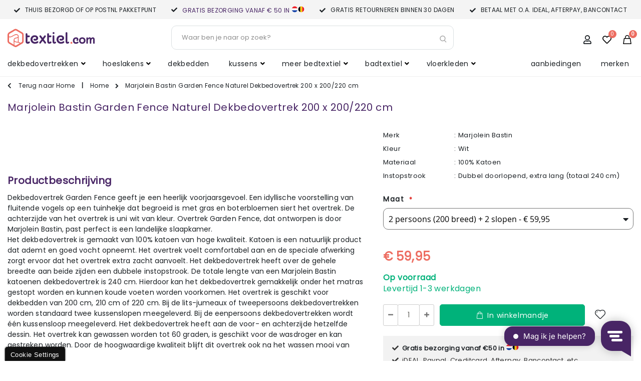

--- FILE ---
content_type: text/html; charset=UTF-8
request_url: https://www.textiel.com/marjolein-bastin-garden-fence-naturel-dekbedovertrek-200x200-220.html
body_size: 31371
content:
<!doctype html>
<html lang="nl">
    <head prefix="og: http://ogp.me/ns# fb: http://ogp.me/ns/fb# product: http://ogp.me/ns/product#">
        <script>var BASE_URL='https\u003A\u002F\u002Fwww.textiel.com\u002F';var require={'baseUrl':'https\u003A\u002F\u002Fwww.textiel.com\u002Fstatic\u002Ffrontend\u002FSmartwave\u002F12init_textielcom\u002Fnl_NL'};</script>        <meta charset="utf-8"/>
<meta name="title" content="Marjolein Bastin Garden Fence Naturel Dekbedovertrek 200 x 200/220 cm"/>
<meta name="description" content="Kom de Marjolein Bastin Garden Fence Naturel Dekbedovertrek 200 x 200/220 cm bekijken en bestellen bij de textiel- en beddengoed specialist, Textiel.com ✔ Gratis levering + retour ✔ Voor 22.00u besteld, morgen bezorgd."/>
<meta name="keywords" content="Marjolein Bastin Garden Fence Natural 200 x 200/220 cm,8719931035280,Naturel,Dieren, Natuur,100% katoen,200 x 200/220 cm + 2 slopen,2-persoons (200 cm breed)"/>
<meta name="robots" content="INDEX,FOLLOW"/>
<meta name="viewport" content="width=device-width, initial-scale=1.0, maximum-scale=1.0, user-scalable=no"/>
<meta name="format-detection" content="telephone=no"/>
<title>Marjolein Bastin Garden Fence Naturel Dekbedovertrek 200 x 200/220 cm Textiel.com</title>
<link rel="stylesheet" type="text/css" media="all" href="https://www.textiel.com/static/_po_compressor/973a02476124c48f80cfec63b7f4c39a.css" />
<link rel="stylesheet" type="text/css" media="screen and (min-width: 768px)" href="https://www.textiel.com/static/_po_compressor/7a12af18c7aaae4803bcac5d833b19ab.css" />
<link rel="stylesheet" type="text/css" media="print" href="https://www.textiel.com/static/_po_compressor/7c3a54398c393e7168ac72fe1e5bbde8.css" />
<link rel="stylesheet" type="text/css" media="all" href="https://www.textiel.com/static/_po_compressor/eb5910c83137f61e1f23c2cd60f741ed.css" />
<script type="text/javascript" src="https://www.textiel.com/static/_po_compressor/a79541fe0c4f5f39fe07643f5dc7aaf3.js"></script>
<link rel="stylesheet" type="text/css" media="all" href="//fonts.googleapis.com/css?family=Shadows+Into+Light" />
<link  rel="icon" type="image/x-icon" href="https://www.textiel.com/media/favicon/websites/3/favicon.png" />
<link  rel="shortcut icon" type="image/x-icon" href="https://www.textiel.com/media/favicon/websites/3/favicon.png" />
<link  rel="canonical" href="https://www.textiel.com/marjolein-bastin-garden-fence-naturel-dekbedovertrek.html" />
<link  rel="canonical" href="https://www.textiel.com/marjolein-bastin-garden-fence-naturel-dekbedovertrek-200x200-220.html" />
<meta name="p:domain_verify" content="8bed1424ae1ae49d89034a3630f1021e"/>
<meta name="google-site-verification" content="qdW3-AhZDogMBYrwiSQTyPXSfIB8HWC0PF6BXZGH6OI" />
<meta name="google-site-verification" content="9U338i-loedjcIDJcAImZ1SFoXX1mVaGATPAHTlOSdw" />

<script type="text/javascript">window.Trengo=window.Trengo||{};window.Trengo.key='0Bit7V7IjTa185zTELvD';window.Trengo.render=false;(function(d,script,t){script=d.createElement('script');script.type='text/javascript';script.async=true;script.src='https://static.widget.trengo.eu/embed.js';d.getElementsByTagName('head')[0].appendChild(script);}(document));window.Trengo.on_ready=function(){if(window.location.pathname.indexOf('/checkout/')===-1||window.Trengo.Api.Widget.is_chatting()){window.Trengo.Api.Widget.render();}
if(window.location.pathname.indexOf('/checkout/cart/')!==-1){window.Trengo.Api.Widget.render();}}</script>
<script type="application/javascript">(function(w,d,t,r,u){w[u]=w[u]||[];w[u].push({'projectId':'10000','properties':{'pixelId':'10142860'}});var s=d.createElement(t);s.src=r;s.async=true;s.onload=s.onreadystatechange=function(){var y,rs=this.readyState,c=w[u];if(rs&&rs!="complete"&&rs!="loaded"){return}try{y=YAHOO.ywa.I13N.fireBeacon;w[u]=[];w[u].push=function(p){y([p])};y(c)}catch(e){}};var scr=d.getElementsByTagName(t)[0],par=scr.parentNode;par.insertBefore(s,scr)})(window,document,"script","https://s.yimg.com/wi/ytc.js","dotq");</script>
<script type='text/javascript'>window.smartlook||(function(d){var o=smartlook=function(){o.api.push(arguments)},h=d.getElementsByTagName('head')[0];var c=d.createElement('script');o.api=new Array();c.async=true;c.type='text/javascript';c.charset='utf-8';c.src='https://rec.smartlook.com/recorder.js';h.appendChild(c);})(document);smartlook('init','efc8d32fdb4ae4adf70022429734c150380d952a');</script>        <!--link rel="preload" href="/media/porto/web/fonts/MontserratRegular.woff2" as="font" type="font/woff2" crossorigin-->
<link rel="preload" href="/media/porto/web/fonts/PoppinsRegularSmall.woff2" as="font" type="font/woff2" crossorigin>
<link rel="preload" href="/static/frontend/Smartwave/12init_textielcom/nl_NL/fonts/opensans/regular/opensans-400.woff2" as="font" type="font/woff2" crossorigin>
<link rel="preload" href="/static/frontend/Smartwave/12init_textielcom/nl_NL/Magezon_Core/webfonts/fa-solid-900.woff2" as="font" type="font/woff2" crossorigin>
<link rel="preload" href="/media/porto/web/fonts/fa-regular-400.woff2" as="font" type="font/woff2" crossorigin>
<!--link rel="preload" href="/static/frontend/Smartwave/12init_textielcom/nl_NL/fonts/opensans/semibold/opensans-600.woff2" as="font" type="font/woff2" crossorigin-->
<link rel="preload" href="/static/frontend/Smartwave/12init_textielcom/nl_NL/font-awesome/fonts/fa-regular-400.woff2" as="font" type="font/woff2" crossorigin>
<link rel="preload" href="/static/frontend/Smartwave/12init_textielcom/nl_NL/Magezon_Core/webfonts/fa-regular-400.woff2" as="font" type="font/woff2" crossorigin>

    <link rel="stylesheet" type="text/css" media="all" href="https://www.textiel.com/static/_po_compressor/d1d6191b6cd63a831591290d4cdf1ef5.css" />
    <!--link rel="stylesheet" type="text/css" media="all" href="https://www.textiel.com/media/porto/web/css/12init_textielcom_bg.css"-->
    <script type="text/javascript">var porto_config={paths:{'parallax':'js/jquery.parallax.min','owlcarousel':'owl.carousel/owl.carousel','owlcarousel_thumbs':'owl.carousel/owl.carousel2.thumbs','imagesloaded':'Smartwave_Porto/js/imagesloaded','packery':'Smartwave_Porto/js/packery.pkgd'},shim:{'parallax':{deps:['jquery']},'owlcarousel':{deps:['jquery']},'owlcarousel_thumbs':{deps:['jquery','owlcarousel']},'packery':{deps:['jquery','imagesloaded']},}};require.config(porto_config);</script>
    <script type="text/javascript">require(['jquery'],function($){$(document).ready(function(){$(".drop-menu > a").off("click").on("click",function(){if($(this).parent().children(".nav-sections").hasClass("visible"))
$(this).parent().children(".nav-sections").removeClass("visible");else
$(this).parent().children(".nav-sections").addClass("visible")});});});</script>
<script>window.giftOptionsConfig={"giftMessage":{"itemLevel":true},"isItemLevelGiftOptionsEnabled":false,"priceFormat":{"pattern":"\u20ac\u00a0%s","precision":2,"requiredPrecision":2,"decimalSymbol":",","groupSymbol":".","groupLength":3,"integerRequired":false},"storeCode":"tx_com_nl","isCustomerLoggedIn":false,"formKey":"0PzhzZoSWF8XEOe8","baseUrl":"https:\/\/www.textiel.com\/"};</script>

    <link rel="preconnect" href="https://scripts.sirv.com" crossorigin/>
    <link rel="dns-prefetch" href="https://scripts.sirv.com"/>

    <script data-cfasync="false" src="https://scripts.sirv.com/sirvjs/v3/sirv.full.js" data-components="image, zoom" async></script>
<link rel="preconnect" href="https://sirv.textiel.com" crossorigin/>
<link rel="dns-prefetch" href="https://sirv.textiel.com"/>
<style type="text/css" media="all">.ec-gtm-cookie-directive>div{background:#fff;color:#000}.ec-gtm-cookie-directive > div > div > div
a.action.accept{color:#8bc53f}.ec-gtm-cookie-directive > div > div > div .ec-gtm-cookie-directive-note-toggle{color:#8bc53f}</style>
<script data-ommit="true">window.dataLayer=window.dataLayer||[];AEC.Const={TIMING_CATEGORY_ADD_TO_CART:'Add To Cart Time',TIMING_CATEGORY_REMOVE_FROM_CART:'Remove From Cart Time',TIMING_CATEGORY_PRODUCT_CLICK:'Product Detail Click Time',TIMING_CATEGORY_CHECKOUT:'Checkout Time',TIMING_CATEGORY_CHECKOUT_STEP:'Checkout Step Time',TIMING_CATEGORY_PRODUCT_WISHLIST:'Add to Wishlist Time',TIMING_CATEGORY_PRODUCT_COMPARE:'Add to Compare Time'};AEC.Const.URL='https://www.textiel.com/';AEC.Const.VARIANT_DELIMITER='-';AEC.Const.VARIANT_DELIMITER_ATT=':';AEC.Const.CHECKOUT_STEP_SHIPPING=1;AEC.Const.CHECKOUT_STEP_PAYMENT=2;AEC.Const.CHECKOUT_STEP_ORDER=3;AEC.Const.DIMENSION_SEARCH=18;AEC.Const.COOKIE_DIRECTIVE=false;AEC.Const.COOKIE_DIRECTIVE_CONSENT_GRANTED=false;AEC.Const.COOKIE_DIRECTIVE_SEGMENT_MODE=false;AEC.Const.COOKIE_DIRECTIVE_SEGMENT_MODE_EVENTS=["cookieConsentGranted"];AEC.Const.COOKIE_DIRECTIVE_CONSENT_GRANTED_EVENT="cookieConsentGranted";AEC.Const.COOKIE_DIRECTIVE_CONSENT_DECLINE_EVENT="cookieConsentDeclined";AEC.Const.CATALOG_CATEGORY_ADD_TO_CART_REDIRECT_EVENT="catalogCategoryAddToCartRedirect";AEC.Message={confirm:true,confirmRemoveTitle:"Weet u het zeker?",confirmRemove:"Weet u zeker dat u dit product wilt verwijderen uit de winkelwagen?"};AEC.storeName="Textiel.com NL";AEC.currencyCode="EUR";AEC.useDefaultValues=false;AEC.facebook=true;AEC.facebookInitParams=[];AEC.eventCallback=false;AEC.SUPER=[{"id":"244","label":"Maat","code":"size","options":[{"value_index":"13728","label":"2 persoons (200 breed) + 2 slopen","product_super_attribute_id":"12150","default_label":"2 persoons (200 breed) + 2 slopen","store_label":"2 persoons (200 breed) + 2 slopen","use_default_value":true},{"value_index":"13730","label":"Lits jumeaux (240 breed) + 2 slopen","product_super_attribute_id":"12150","default_label":"Lits jumeaux (240 breed) + 2 slopen","store_label":"Lits jumeaux (240 breed) + 2 slopen","use_default_value":true},{"value_index":"10990","label":"60 x 70 cm","product_super_attribute_id":"12150","default_label":"60 x 70 cm","store_label":"60 x 70 cm","use_default_value":true}]}];AEC.CONFIGURABLE_SIMPLES={"84789":{"id":"8719931035280","name":"Marjolein Bastin Garden Fence Naturel Dekbedovertrek 200 x 200\/220 cm","price":"59.950000"},"84790":{"id":"8719931035266","name":"Marjolein Bastin Garden Fence Natural 60 x 70 cm","price":"12.950000"}};AEC.BUNDLE={"bundles":[],"options":[]};AEC.localStorage=true;</script>
<!-- Facebook Pixel Code -->
<script>!function(f,b,e,v,n,t,s)
{if(f.fbq)return;n=f.fbq=function(){n.callMethod?n.callMethod.apply(n,arguments):n.queue.push(arguments)};if(!f._fbq)f._fbq=n;n.push=n;n.loaded=!0;n.version='2.0';n.queue=[];t=b.createElement(e);t.async=!0;t.src=v;s=b.getElementsByTagName(e)[0];s.parentNode.insertBefore(t,s)}(window,document,'script','https://connect.facebook.net/en_US/fbevents.js');fbq('init','653908071805069');fbq('track','PageView');</script>
<noscript><img height="1" width="1" style="display:none"
  src="https://www.facebook.com/tr?id=653908071805069&ev=PageView&noscript=1"
/></noscript>
<!-- End Facebook Pixel Code --><script data-ommit="true">window.dataLayer=window.dataLayer||[];var dataLayerTransport=(function()
{var data=[];return{data:[],push:function(data)
{this.data.push(data);return this;},serialize:function()
{return this.data;}}})();</script><script data-ommit="true">var EC=[],Purchase=[];window.google_tag_params=window.google_tag_params||{};window.google_tag_params.ecomm_pagetype='product';window.G=[];window.revenue=0;window.DoubleClick={DoubleClickRevenue:0,DoubleClickTransaction:0,DoubleClickQuantity:0};var visitor={"visitorLoginState":"Uitgelogd","visitorLifetimeValue":0,"visitorExistingCustomer":"Nee","visitorType":"NOT LOGGED IN","currentStore":"Textiel.com NL"};AEC.Cookie.visitor(visitor).push(dataLayer,false);dataLayer.push({pageType:"product"});</script>
	<script data-ommit="true">window.google_tag_params.ecomm_pagetype='product';window.google_tag_params.ecomm_category='Textiel.com';window.google_tag_params.ecomm_prodid='8719931035280';window.google_tag_params.ecomm_totalvalue=59.95;window.google_tag_params.returnCustomer=false;window.google_tag_params.dynx_pagetype='offerdetail';window.google_tag_params.dynx_itemid=window.google_tag_params.ecomm_prodid;window.google_tag_params.dynx_totalvalue=window.google_tag_params.ecomm_totalvalue;AEC.Cookie.detail({"ecommerce":{"currencyCode":"EUR","detail":{"products":[{"id":"8719931035280","name":"Marjolein Bastin Garden Fence Naturel Dekbedovertrek 200 x 200\/220 cm","price":59.95,"brand":"Marjolein Bastin","category":"Textiel.com","dimension10":"3 - 5 werkdagen","quantity":1}]},"impressions":[]},"currentStore":"Textiel.com NL"}).push(dataLayer,false);dataLayerTransport.push({"ecommerce":{"currencyCode":"EUR","detail":{"products":[{"id":"8719931035280","name":"Marjolein Bastin Garden Fence Naturel Dekbedovertrek 200 x 200\/220 cm","price":59.95,"brand":"Marjolein Bastin","category":"Textiel.com","dimension10":"3 - 5 werkdagen","quantity":1}]},"impressions":[]},"currentStore":"Textiel.com NL"});window.G=[];if("undefined"!==typeof fbq)
{if(AEC.Const.COOKIE_DIRECTIVE)
{AEC.CookieConsent.queue(function()
{fbq('track','ViewContent',{"content_type":"product","content_name":"Marjolein Bastin Garden Fence Naturel Dekbedovertrek 200 x 200\/220 cm","content_category":"Textiel.com","content_ids":"8719931035280","currency":"EUR","value":59.95});});}
else
{fbq('track','ViewContent',{"content_type":"product","content_name":"Marjolein Bastin Garden Fence Naturel Dekbedovertrek 200 x 200\/220 cm","content_category":"Textiel.com","content_ids":"8719931035280","currency":"EUR","value":59.95});}}</script>
<!-- Google Tag Manager -->
<script>(function(w,d,s,l,i){w[l]=w[l]||[];w[l].push({'gtm.start':new Date().getTime(),event:'gtm.js'});var f=d.getElementsByTagName(s)[0],j=d.createElement(s),dl=l!='dataLayer'?'&l='+l:'';j.async=true;j.src='https://www.googletagmanager.com/gtm.js?id='+i+dl;f.parentNode.insertBefore(j,f);})(window,document,'script','dataLayer','GTM-T73V92N');</script>
<!-- End Google Tag Manager --><script data-ommit="true">AEC.Bind.apply({"performance":true})</script>
						<style type="text/css" media="all">@media (min-width: 1260px){.magezon-builder .mgz-container{width:1260px}}</style>
<link rel="stylesheet" type="text/css" media="all" href="https://maxcdn.bootstrapcdn.com/font-awesome/latest/css/font-awesome.min.css" />
<meta property="og:type" content="product.item"/>
<meta property="og:title" content="Marjolein Bastin Garden Fence Naturel Dekbedovertrek 200 x 200/220 cm"/>
<meta property="og:description" content="Dekbedovertrek Garden Fence geeft je een heerlijk voorjaarsgevoel. Een idyllische voorstelling van fluitende vogels op een tuinhekje dat begroeid is met gras en boterbloemen siert het overtrek. De achterzijde van het overtrek is uni wit van kleur. Overtrek Garden Fence, dat ontworpen is door Marjolein Bastin, past perfect is een landelijke slaapkamer.Het dekbedovertrek is gemaakt van 100% katoen van hoge kwaliteit. Katoen is een natuurlijk product dat ademt en goed vocht opneemt. Het overtrek voelt comfortabel aan en de speciale afwerking zorgt ervoor dat het overtrek extra zacht aanvoelt. Het dekbedovertrek heeft over de gehele breedte aan beide zijden een dubbele instopstrook. De totale lengte van een Marjolein Bastin katoenen dekbedovertrek is 240 cm. Hierdoor kan het dekbedovertrek gemakkelijk onder het matras gestopt worden en kunnen koude voeten worden voorkomen. Het overtrek is geschikt voor dekbedden van 200 cm, 210 cm of 220 cm. Bij de lits-jumeaux of tweepersoons dekbedovertrekken worden standaard twee kussenslopen meegeleverd. Bij de eenpersoons dekbedovertrekken wordt &eacute;&eacute;n kussensloop meegeleverd. Het dekbedovertrek heeft aan de voor- en achterzijde hetzelfde dessin. Het overtrek kan gewassen worden tot 60 graden, is geschikt voor de wasdroger en kan gestreken worden. Door de hoogwaardige kwaliteit blijft dit overtrek ook na het wassen mooi van vorm en kleur.Dessin met vogeltjes op een tuinhekje100% katoen, natuurlijk en ademendWassen tot 60 gradenGeschikt voor de droogtrommelHet dekbedovertrek heeft een open dubbele instopstrook over de gehele breedte aan beide zijden"/>
<meta property="og:url" content="https://www.textiel.com/marjolein-bastin-garden-fence-naturel-dekbedovertrek.html"/>
<meta property="product:price:amount" content="59.95"/>
<meta property="product:price:currency" content="EUR"/>
<meta property="og:image" content="https://sirv.textiel.com/txcom/catalog/product/8/7/8719931035280_120556.jpeg?q=80&canvas.width=204&canvas.height=265&canvas.color=ffffff&w=204&h=265"/>
<meta property="og:image:width" content="265"/>
<meta property="og:image:height" content="265"/>
<meta property="product:color" content="Wit"/>
<meta property="product:brand" content="Marjolein Bastin"/>
<meta property="og:site_name" content="Textiel.com"/>
<meta property="product:category" content="Textiel.com"/>
<meta property="product:availability" content="in stock"/>
<meta property="product:condition" content="new"/>
<script type="application/ld+json">{"@context":"http:\/\/schema.org","@type":"WebSite","url":"https:\/\/www.textiel.com\/","name":"Textiel.com"}</script><script type="application/ld+json">{"@context":"http:\/\/schema.org","@type":"HomeGoodsStore","name":"Textiel.com","telephone":"085-0013433","email":"info@textiel.com","address":{"@type":"PostalAddress","addressLocality":"Gemert","addressRegion":"Noord-Brabant","streetAddress":"Dintel 4","postalCode":"5422VT"},"sameAs":[["https:\/\/www.facebook.com\/textielcom","https:\/\/www.linkedin.com\/textielcom"]],"image":"https:\/\/www.textiel.com\/media\/seller_image\/default\/Logo_Textiel_Wide-White_-_small.png","priceRange":"$$","url":"https:\/\/www.textiel.com\/"}</script><script type="application/ld+json">{"@context":"http:\/\/schema.org","@type":"BreadcrumbList","itemListElement":[{"@type":"ListItem","item":{"@id":"https:\/\/www.textiel.com\/","name":"Home"},"position":1},{"@type":"ListItem","item":{"@id":"https:\/\/www.textiel.com\/marjolein-bastin-garden-fence-naturel-dekbedovertrek-200x200-220.html","name":"Marjolein Bastin Garden Fence Naturel Dekbedovertrek 200 x 200\/220 cm"},"position":2}]}</script><script type="application/ld+json">{"@context":"http:\/\/schema.org","@type":"Product","name":"Marjolein Bastin Garden Fence Naturel Dekbedovertrek 200 x 200\/220 cm","description":"Dekbedovertrek Garden Fence geeft je een heerlijk voorjaarsgevoel. Een idyllische voorstelling van fluitende vogels op een tuinhekje dat begroeid is met gras en boterbloemen siert het overtrek. De achterzijde van het overtrek is uni wit van kleur. Overtrek Garden Fence, dat ontworpen is door Marjolein Bastin, past perfect is een landelijke slaapkamer.Het dekbedovertrek is gemaakt van 100% katoen van hoge kwaliteit. Katoen is een natuurlijk product dat ademt en goed vocht opneemt. Het overtrek voelt comfortabel aan en de speciale afwerking zorgt ervoor dat het overtrek extra zacht aanvoelt. Het dekbedovertrek heeft over de gehele breedte aan beide zijden een dubbele instopstrook. De totale lengte van een Marjolein Bastin katoenen dekbedovertrek is 240 cm. Hierdoor kan het dekbedovertrek gemakkelijk onder het matras gestopt worden en kunnen koude voeten worden voorkomen. Het overtrek is geschikt voor dekbedden van 200 cm, 210 cm of 220 cm. Bij de lits-jumeaux of tweepersoons dekbedovertrekken worden standaard twee kussenslopen meegeleverd. Bij de eenpersoons dekbedovertrekken wordt &eacute;&eacute;n kussensloop meegeleverd. Het dekbedovertrek heeft aan de voor- en achterzijde hetzelfde dessin. Het overtrek kan gewassen worden tot 60 graden, is geschikt voor de wasdroger en kan gestreken worden. Door de hoogwaardige kwaliteit blijft dit overtrek ook na het wassen mooi van vorm en kleur.Dessin met vogeltjes op een tuinhekje100% katoen, natuurlijk en ademendWassen tot 60 gradenGeschikt voor de droogtrommelHet dekbedovertrek heeft een open dubbele instopstrook over de gehele breedte aan beide zijden","image":"https:\/\/sirv.textiel.com\/txcom\/catalog\/product\/8\/7\/8719931035280_120556.jpeg?q=80&canvas.width=204&canvas.height=265&canvas.color=ffffff&w=204&h=265","offers":{"@type":"http:\/\/schema.org\/Offer","price":59.95,"url":"https:\/\/www.textiel.com\/marjolein-bastin-garden-fence-naturel-dekbedovertrek-200x200-220.html","priceCurrency":"EUR","availability":"http:\/\/schema.org\/InStock","priceValidUntil":"2021-12-31","itemCondition":"NewCondition"},"color":"Wit","brand":"Marjolein Bastin","manufacturer":"Marjolein Bastin","sku":"8719931035280","category":"Textiel.com","pattern":["Bloemen","Natuur"],"material":"Katoen"}</script><script type="application/ld+json">{"@context":"http:\/\/schema.org\/","@type":"WebPage","speakable":{"@type":"SpeakableSpecification","cssSelector":[".description"],"xpath":["\/html\/head\/title"]}}</script>
<style type="text/css" media="all">#confirmBox,.am-related-title>.am-title{background-color:#FFF}#confirmBox a,
#confirmBox a:hover,
#confirmBox a:active{color:#482565}.amcart-confirm-buttons
.button{color:#FFF}.amcart-confirm-buttons .am-btn-left{background-color:#BBB}.amcart-confirm-buttons .am-btn-right{background-color:#00b27a}.amcart-confirm-buttons,
.amcart-confirm-buttons .checkout,
.amcart-confirm-buttons .checkout:hover,
.amcart-confirm-buttons .checkout:active,.amcart-message-box,.am-related-box,#am-a-count,#am-a-count:visited,.am-related-title>.am-title{color:#000}</style>
<script>require.config({map:{'*':{'quickSearch-original':'Magento_Search/js/form-mini','quickSearch':'Amasty_Xsearch/js/form-mini'}}});</script>
    </head>
    <body data-container="body"
          data-mage-init='{"loaderAjax": {}, "loader": { "icon": "https://www.textiel.com/static/frontend/Smartwave/12init_textielcom/nl_NL/images/loader-2.gif"}}'
        class="page-product-configurable catalog-product-view product-type-default product-marjolein-bastin-garden-fence-naturel-dekbedovertrek  layout-1280 wide page-layout-1column">
        
<script type="text/x-magento-init">{"#newsletter-validate-detail":{"PHPCuong_Newsletter/js/newsletter-subscription":{}}}</script>

<div id="cookie-status">
    The store will not work correctly in the case when cookies are disabled.</div>
<script type="text&#x2F;javascript">document.querySelector("#cookie-status").style.display="none";</script>
<script type="text/x-magento-init">{"*":{"cookieStatus":{}}}</script>

<script type="text/x-magento-init">{"*":{"mage/cookies":{"expires":null,"path":"\u002F","domain":".textiel.com","secure":false,"lifetime":"432000"}}}</script>
    <noscript>
        <div class="message global noscript">
            <div class="content">
                <p>
                    <strong>JavaScript lijkt te zijn uitgeschakeld in uw browser.</strong>
                    <span>
                        Voor de beste gebruikerservaring, zorg ervoor dat javascript ingeschakeld is voor uw browser.                    </span>
                </p>
            </div>
        </div>
    </noscript>
<script>true</script><script>require.config({map:{'*':{wysiwygAdapter:'mage/adminhtml/wysiwyg/tiny_mce/tinymce4Adapter'}}});</script><!-- Google Tag Manager (noscript) -->
<noscript><iframe src="https://www.googletagmanager.com/ns.html?id=GTM-T73V92N"
height="0" width="0" style="display:none;visibility:hidden"></iframe></noscript>
<!-- End Google Tag Manager (noscript) -->
<script type="text/javascript">require(['jquery'],function($){$(document).ready(function(){if(!($("body").hasClass("product-type-default")||$("body").hasClass("product-type-carousel")||$("body").hasClass("product-type-fullwidth")||$("body").hasClass("product-type-grid")||$("body").hasClass("product-type-sticky-right")||$("body").hasClass("product-type-wide-grid"))){$(".product.media").after($(".block.upsell").detach());var m=$('<div class="main-product-detail"/>');$('<div class="container"/>').html($(".move-product-tab").detach()).appendTo(m);$("#maincontent").after(m);}
$(".box-tocart .actions").after('<div class="moved-add-to-links"></div>');$(".product-addto-links").show();$(".product-social-links > .product-addto-links").appendTo(".moved-add-to-links");$(".product-social-links > .action.mailto").appendTo(".moved-add-to-links");});});</script>
<div class="page-wrapper"><header class="page-header type2 header-newskin" >
<div class="block block-customer-login block-header-customer-login">
    <div class="block-content" aria-labelledby="block-customer-login-heading">
        <form class="form form-login"
              action="https://www.textiel.com/customer/account/loginPost/"
              method="post"
              id="header-login-form"
              data-mage-init='{"validation":{}}'>
            <input name="form_key" type="hidden" value="0PzhzZoSWF8XEOe8" />            <fieldset class="fieldset login" data-hasrequired="* Verplichte velden">
                <div class="field email required">
                    <div class="control">
                        <input name="login[username]" value=""  autocomplete="off" id="email" type="email" class="input-text" title="E-mailadres" data-validate="{required:true, 'validate-email':true}" placeholder="E-mailadres">
                    </div>
                </div>
                <div class="field password required">
                    <div class="control">
                        <input name="login[password]" type="password"  autocomplete="off" class="input-text" id="pass" title="Wachtwoord" data-validate="{required:true}" placeholder="Wachtwoord">
                    </div>
                </div>
                <div class="actions-toolbar">
                    <div class="primary"><button type="submit" class="action login primary" name="send" id="send2"><span>Inloggen</span></button></div>
                    <div class="secondary"><a class="action remind" href="https://www.textiel.com/customer/account/forgotpassword/"><span>Wachtwoord vergeten?</span></a></div>
                </div>
            </fieldset>
        </form>
    </div>
</div>
<script type="text/javascript">require(['jquery'],function($){$(document).ready(function(){var href=$(".header.links .authorization-link > a").attr("href");if(href.indexOf("logout")==-1){$(".block-header-customer-login").detach().appendTo(".authorization-link");$(".block-header-customer-login").click(function(e){e.stopPropagation();})
$("html,body").click(function(){if($(".block-header-customer-login").hasClass("open"))
$(".block-header-customer-login").removeClass("open");});$(".header.links .authorization-link > a").off("click").on("click",function(){if(!$(".block-header-customer-login").hasClass("open"))
$(".block-header-customer-login").addClass("open");else
$(".block-header-customer-login").removeClass("open");return false;});}});});</script>    <div class="main-panel-top">
        <div class="container">
            <div class="main-panel-inner">
                <div class="panel wrapper">
                    <div class="panel header">
                        <a class="action skip contentarea"
   href="#contentarea">
    <span>
        Ga naar de inhoud    </span>
</a>
                                                                    
                    </div>
                </div>
            </div>
        </div>
    </div>
    <div class="header-top-panel">
         <div class="container">
             <div class="magezon-builder magezon-builder-preload"><div class="vrr33rp mgz-element mgz-element-row mgz-hidden-lg mgz-hidden-md mgz-hidden-sm mgz-hidden-xs full_width_row"><div class="mgz-element-inner vrr33rp-s"><div class="inner-content mgz-container"><div class="vqetkk4 mgz-element mgz-element-column top-panel-block mgz-col-md-3"><div class="mgz-element-inner vqetkk4-s"><div class="gfs0ylt mgz-element mgz-child mgz-element-text"><div class="mgz-element-inner gfs0ylt-s"><h4 style="text-align: left;"><span>Thuis bezorgd of op PostNL pakketpunt</span></h4></div></div></div></div><div class="ak5qmr0 mgz-element mgz-element-column top-panel-block mgz-col-md-3"><div class="mgz-element-inner ak5qmr0-s"><div class="fkbsaq3 mgz-element mgz-child mgz-element-text"><div class="mgz-element-inner fkbsaq3-s"><h4><a href="/service/bezorgen-ophalen"><span>GRATIS bezorging vanaf € 50 in <img src="/media/txcom_theme/nl.svg" class="usp-link-flag" width="13" height="13" alt="NL" title="NL" /><img src="/media/txcom_theme/be.svg" class="usp-link-flag" width="13" height="13" alt="BE" title="BE" /></span></a></h4></div></div></div></div><div class="d16642c mgz-element mgz-element-column top-panel-block mgz-col-md-3"><div class="mgz-element-inner d16642c-s"><div class="pmnm7xt mgz-element mgz-child mgz-element-text"><div class="mgz-element-inner pmnm7xt-s"><h4>Gratis retourneren binnen 30 dagen</h4></div></div></div></div><div class="g3c74t8 mgz-element mgz-element-column top-panel-block mgz-col-md-3"><div class="mgz-element-inner g3c74t8-s"><div class="k0n3suk mgz-element mgz-child mgz-element-text"><div class="mgz-element-inner k0n3suk-s"><h4>Betaal met o.a. iDeal, Afterpay, Bancontact</h4></div></div></div></div></div></div></div><div class="hcmdsuo mgz-element mgz-element-row mgz-hidden-xl full_width_row mgz-row-equal-height content-top"><div class="mgz-element-inner hcmdsuo-s"><div class="inner-content mgz-container"><div class="kn54lec mgz-element mgz-element-column mgz-col-xs-12"><div class="mgz-element-inner kn54lec-s"><div class="s14ldgk mgz-element mgz-child mgz-element-content_slider usp-slider-top mgz-hidden-xl mgz-element-title-align-center"><div class="mgz-element-inner s14ldgk-s"><div class="mgz-block"><div class="mgz-block-content"><div class="mgz-carousel owl-carousel mgz-carousel-nav-position-center_split mgz-carousel-nav-size-normal" data-mage-init='{"Magezon_Builder/js/carousel":{"item_xl":"4","item_lg":"3","item_md":"2","item_sm":"1","item_xs":"1","nav":false,"dots":false,"autoplayHoverPause":false,"autoplay":true,"autoplayTimeout":"5000","lazyLoad":false,"loop":true,"margin":0,"autoHeight":false,"rtl":false,"center":false,"slideBy":"1","animateIn":"","animateOut":"","stagePadding":0}}'><div class="mgz-content-carouse-slide"><h4><span>Bezorgen of afhalen op pakketpunt</span></h4></div><div class="mgz-content-carouse-slide"><h4><a href="/service/bezorgen-ophalen"><span>GRATIS bezorging vanaf € 50 in NL/BE</span></a></h4></div><div class="mgz-content-carouse-slide"><h4><span>Gratis retour binnen 30 dagen</span></h4></div><div class="mgz-content-carouse-slide"><h4><span>Veilig betalen met o.a. iDeal, Afterpay, Bancontact</span></h4></div><div class="mgz-content-carouse-slide"><h4><span>Voor 22.00u besteld, Morgen in huis <span style="font-size: 10px;">*</span></span></h4></div></div></div></div><style type="text/css" media="all">.s14ldgk-s{text-align:center}.s14ldgk .mgz-block-heading-line:before{height:1px;background-color:#cecece}</style></div></div></div></div></div></div></div><style type="text/css" media="all">.usp-slider-top
h4{text-align:center;display:inline-block;vertical-align:middle;position:relative;padding-left:22px;text-transform:uppercase;margin:0;font-size:1rem}.usp-slider-top h4:before{content:"\f00c";font-family:'font awesome 5 free';font-weight:900;position:absolute;left:0;top:1px}</style></div>          </div>
    </div>
    <div class="header content">
        <span data-action="toggle-nav" class="action nav-toggle"><span>Toggle Nav</span></span>
            <a class="logo" href="https://www.textiel.com/" title="">
        <img src="https://www.textiel.com/static/frontend/Smartwave/12init_textielcom/nl_NL/images/logo.svg"
             style="width:174px;"
             alt=""

        />
    </a>
        
<div data-block="minicart" class="minicart-wrapper">
    <a class="action showcart" href="https://www.textiel.com/checkout/cart/"
       data-bind="scope: 'minicart_content'">
        <i class="fa fa-shopping-cart"></i>
        <span class="text">Winkelmandje</span>
        <span class="counter qty empty"
              data-bind="css: { empty: !!getCartParam('summary_count') == false }, blockLoader: isLoading">
            <span class="counter-number">
            <!-- ko if: getCartParam('summary_count') --><!-- ko text: getCartParam('summary_count') --><!-- /ko --><!-- /ko -->
            <!-- ko ifnot: getCartParam('summary_count') -->0<!-- /ko -->
            </span>
            <span class="counter-label">
                <!-- ko i18n: 'items' --><!-- /ko -->
            </span>
        </span>
    </a>
        <script>window.checkout={"shoppingCartUrl":"https:\/\/www.textiel.com\/checkout\/cart\/","checkoutUrl":"https:\/\/www.textiel.com\/checkout\/","updateItemQtyUrl":"https:\/\/www.textiel.com\/checkout\/sidebar\/updateItemQty\/","removeItemUrl":"https:\/\/www.textiel.com\/checkout\/sidebar\/removeItem\/","imageTemplate":"Magento_Catalog\/product\/image_with_borders","baseUrl":"https:\/\/www.textiel.com\/","minicartMaxItemsVisible":5,"websiteId":"3","maxItemsToDisplay":10,"storeId":"3","storeGroupId":"3","customerLoginUrl":"https:\/\/www.textiel.com\/customer\/account\/login\/referer\/aHR0cHM6Ly93d3cudGV4dGllbC5jb20vbWFyam9sZWluLWJhc3Rpbi1nYXJkZW4tZmVuY2UtbmF0dXJlbC1kZWtiZWRvdmVydHJlay0yMDB4MjAwLTIyMC5odG1s\/","isRedirectRequired":false,"autocomplete":"off","captcha":{"user_login":{"isCaseSensitive":false,"imageHeight":50,"imageSrc":"","refreshUrl":"https:\/\/www.textiel.com\/captcha\/refresh\/","isRequired":false,"timestamp":1769828660}}};</script>
    <script type="text/x-magento-init">{"[data-block='minicart']":{"Magento_Ui/js/core/app":{"components":{"minicart_content":{"children":{"subtotal.container":{"children":{"subtotal":{"children":{"subtotal.totals":{"config":{"display_cart_subtotal_incl_tax":1,"display_cart_subtotal_excl_tax":0,"template":"Magento_Tax\/checkout\/minicart\/subtotal\/totals"},"children":{"subtotal.totals.msrp":{"component":"Magento_Msrp\/js\/view\/checkout\/minicart\/subtotal\/totals","config":{"displayArea":"minicart-subtotal-hidden","template":"Magento_Msrp\/checkout\/minicart\/subtotal\/totals"}}},"component":"Magento_Tax\/js\/view\/checkout\/minicart\/subtotal\/totals"}},"component":"uiComponent","config":{"template":"Magento_Checkout\/minicart\/subtotal"}}},"component":"uiComponent","config":{"displayArea":"subtotalContainer"}},"item.renderer":{"component":"uiComponent","config":{"displayArea":"defaultRenderer","template":"Magento_Checkout\/minicart\/item\/default"},"children":{"item.image":{"component":"Magento_Catalog\/js\/view\/image","config":{"template":"Magento_Catalog\/product\/image","displayArea":"itemImage"}},"checkout.cart.item.price.sidebar":{"component":"uiComponent","config":{"template":"Magento_Checkout\/minicart\/item\/price","displayArea":"priceSidebar"}}}},"extra_info":{"component":"uiComponent","config":{"displayArea":"extraInfo"}},"promotion":{"component":"uiComponent","config":{"displayArea":"promotion"}}},"config":{"itemRenderer":{"default":"defaultRenderer","simple":"defaultRenderer","virtual":"defaultRenderer"},"template":"Magento_Checkout\/minicart\/content"},"component":"Magento_Checkout\/js\/view\/minicart"}},"types":[]}},"*":{"Magento_Ui/js/block-loader":"https://www.textiel.com/static/frontend/Smartwave/12init_textielcom/nl_NL/images/loader-1.gif"}}</script>
</div>


        <script type="text/x-magento-init">{"body":{"addToGuestWishlist":{"wishlisted":[],"add_url":"https:\/\/www.textiel.com\/guest_wishlist\/index\/add\/","count_url":"https:\/\/www.textiel.com\/guest_wishlist\/index\/count\/"}}}</script>
<div class="fs-guest-wishlist">
    <a href="https://www.textiel.com/guest_wishlist/index/index/" >
        <i class="fs-towishlist"></i>
        <span id="fs-gw-count">
            0        </span>
    </a>
</div>
            <div class="block block-search">
    <div class="block block-title"><strong>Zoek</strong></div>
    <div class="block block-content">
        <form class="form minisearch" id="search_mini_form" action="https://www.textiel.com/catalogsearch/result/" method="get">
            <div class="field search">
                <label class="label" for="search" data-role="minisearch-label">
                    <span>Zoek</span>
                </label>
                <div class="control">
                    <input id="search"
                           data-mage-init='{"quickSearch":{
                                "formSelector":"#search_mini_form",
                                "url":"https://www.textiel.com/search/ajax/suggest/",
                                "destinationSelector":"#search_autocomplete"}
                           }'
                           type="text"
                           name="q"
                           value=""
                           placeholder="Waar ben je naar op zoek?"
                           class="input-text"
                           maxlength="128"
                           role="combobox"
                           aria-haspopup="false"
                           aria-autocomplete="both"
                           autocomplete="off"/>
                    <div id="search_autocomplete" class="search-autocomplete"></div>
                    <div class="nested">
    <a class="action advanced" href="https://www.textiel.com/catalogsearch/advanced/" data-action="advanced-search">
        Geavanceerd zoeken    </a>
</div>
<script>require(['Amasty_Xsearch/js/form-mini','Amasty_Xsearch/js/searchClick'],function(autoComplete,searchClick){'use strict';window.xsearch_options={"url":"https:\/\/www.textiel.com\/amasty_xsearch\/autocomplete\/index\/","isDynamicWidth":false,"width":900,"minChars":3,"currentUrlEncoded":"aHR0cHM6Ly93d3cudGV4dGllbC5jb20vbWFyam9sZWluLWJhc3Rpbi1nYXJkZW4tZmVuY2UtbmF0dXJlbC1kZWtiZWRvdmVydHJlay0yMDB4MjAwLTIyMC5odG1s"};searchClick.init('https://www.textiel.com/amasty_xsearch/product/click/');})</script>
                </div>
            </div>
            <div class="actions">
                <button type="submit"
                        title="Zoek"
                        class="action search">
                    <span>Zoek</span>
                </button>
            </div>
        </form>
    </div>
</div>
        <ul class="header links">    <li class="greet welcome" data-bind="scope: 'customer'">
        <!-- ko if: customer().fullname  -->
        <span class="logged-in"
              data-bind="text: new String('Welkom, %1!').replace('%1', customer().fullname)">
        </span>
        <!-- /ko -->
        <!-- ko ifnot: customer().fullname  -->
        <span class="not-logged-in"
              data-bind='html:""'></span>
                <!-- /ko -->
    </li>
    <script type="text/x-magento-init">{"*":{"Magento_Ui/js/core/app":{"components":{"customer":{"component":"Magento_Customer/js/view/customer"}}}}}</script>

    <li class="customer-welcome">
        <span class="customer-name"
              role="link"
              tabindex="0"
              data-mage-init='{"dropdown":{}}'
              data-toggle="dropdown"
              data-trigger-keypress-button="true"
              data-bind="scope: 'customer'">
            <button type="button"
                    class="action switch"
                    tabindex="-1"
                    data-action="customer-menu-toggle">
                <span>Verander</span>
                <i class="far fa-user"></i>
            </button>
        </span>
        <script type="text/x-magento-init">{"*":{"Magento_Ui/js/core/app":{"components":{"customer":{"component":"Magento_Customer/js/view/customer"}}}}}</script>

                      <div class="customer-menu " data-target="dropdown">

                <ul class="custom_links_login">
                                    <li class="authorization-link" data-label="of">
                      <a href="https://www.textiel.com/customer/account/login/referer/aHR0cHM6Ly93d3cudGV4dGllbC5jb20vbWFyam9sZWluLWJhc3Rpbi1nYXJkZW4tZmVuY2UtbmF0dXJlbC1kZWtiZWRvdmVydHJlay0yMDB4MjAwLTIyMC5odG1s/">
                          Inloggen </a>
                    </li>
                    <li>   Order faster</li>
                    <li>   Traceer je bestellingen</li>
                    <li>   Retourneer nog makkelijker</li>
                                </ul>
                            </div>

    </li>
<li class="item link compare hide" data-bind="scope: 'compareProducts'" data-role="compare-products-link">
    <a class="action compare" title="Producten vergelijken"
       data-bind="attr: {'href': compareProducts().listUrl}, css: {'': !compareProducts().count}"
    >
    	<em class="porto-icon-chart hidden-xs"></em>
        Vergelijken        (<span class="counter qty" data-bind="text: compareProducts().countCaption"></span>)
    </a>
</li>
<script type="text/x-magento-init">{"[data-role=compare-products-link]":{"Magento_Ui/js/core/app":{"components":{"compareProducts":{"component":"Magento_Catalog\/js\/view\/compare-products"}}}}}</script>
<li class="nav item"><a href="https://www.textiel.com/klantenservice/">Klantenservice</a></li><li class="authorization-link" data-label="of">
    <a href="https://www.textiel.com/customer/account/login/referer/aHR0cHM6Ly93d3cudGV4dGllbC5jb20vbWFyam9sZWluLWJhc3Rpbi1nYXJkZW4tZmVuY2UtbmF0dXJlbC1kZWtiZWRvdmVydHJlay0yMDB4MjAwLTIyMC5odG1s/">
        Inloggen    </a>
</li>
<li><a href="https://www.textiel.com/customer/account/create/" id="idfI7wMli4" >Account aanmaken</a></li></ul>        <div class="custom-block"></div>    </div>
        <div class="sections nav-sections">
                <div class="section-items nav-sections-items"
             data-mage-init='&#x7B;&quot;tabs&quot;&#x3A;&#x7B;&quot;openedState&quot;&#x3A;&quot;active&quot;&#x7D;&#x7D;'>
                            
                    <nav class="navigation" data-action="navigation">
        <div id="ninjamenus4" class="ninjamenus  ninjamenus-horizontal ninjamenus-mobile-drilldown ninjamenus-desktop navigation sw-megamenu ninjamenus-top" data-type="horizontal" data-mobile-type="drilldown" data-mage-init='{"ninjamenustop": {"id": "ninjamenus4","mobileBreakpoint": 768, "stick": false}}'>
		<div class="drilldown-root ninjamenus4-drilldown-container">
		<div class="drilldown-root ninjamenus4-drilldown-root">
	    	<div class="magezon-builder magezon-builder-preload"><div class="gw02yi8 mgz-element nav-item mega left_edge_parent_item level0"><a href="https://www.textiel.com/dekbedovertrekken.html" ><span class="title">Dekbedovertrekken</span> <i class="caret fas mgz-fa-angle-down"></i> </a> <div class="item-submenu mgz-element-inner gw02yi8-s"><div class="ninjamenus-drilldown-back"><div class="drilldown-opener drilldown-back"></div><div class="ninjamenus-current-link">Dekbedovertrekken</div></div><div class="ecs6lwp mgz-element mgz-element-row full_width_row"><div class="mgz-element-inner ecs6lwp-s"><div class="inner-content mgz-container"><div class="fpj7b1o mgz-element mgz-element-column mgz-col-xs-12 mgz-row-gap-margin"><div class="mgz-element-inner fpj7b1o-s"><div class="cwg6yos mgz-element nav-item"><a href="https://www.textiel.com/dekbedovertrekken.html" ><span class="title">Alle dekbedovertrekken</span> </a> </div><div class="d9d1j5v mgz-element nav-item mega left_edge_parent_item" data-caret="fas mgz-fa-angle-right" data-caret-hover="fas mgz-fa-angle-left"><a href="#" ><span class="title">Maat dekbed</span> <i class="caret fas mgz-fa-angle-right"></i> </a> <div class="item-submenu mgz-element-inner d9d1j5v-s"><div class="ninjamenus-drilldown-back"><div class="drilldown-opener drilldown-back"></div><div class="ninjamenus-current-link">Maat dekbed</div></div><div class="kt2i49t mgz-element mgz-element-row full_width_row"><div class="mgz-element-inner kt2i49t-s"><div class="inner-content mgz-container"><div class="fdk116s mgz-element mgz-element-column mgz-col-xs-12"><div class="mgz-element-inner fdk116s-s"><div class="otbf4hi mgz-element nav-item"><a href="https://www.textiel.com/dekbedovertrekken/per-maat/1-persoons-dekbedovertrekken.html" ><span class="title">1-persoons (140 cm)</span> </a> </div><div class="o6iyylp mgz-element nav-item"><a href="https://www.textiel.com/dekbedovertrekken/per-maat/2-persoons-dekbedovertrekken.html" ><span class="title">2-persoons (200 cm)</span> </a> </div><div class="h2phi2b mgz-element nav-item"><a href="https://www.textiel.com/dekbedovertrekken/per-maat/lits-jumeaux-dekbedovertrekken.html" ><span class="title">Lits-jumeaux (240 cm)</span> </a> </div><div class="bh1dwb2 mgz-element nav-item"><a href="https://www.textiel.com/dekbedovertrekken/per-maat/lits-jumeaux-xl-dekbedovertrekken.html" ><span class="title">Lits-jumeaux XL (260 cm)</span> </a> </div><div class="xgnd632 mgz-element nav-item"><a href="https://www.textiel.com/dekbedovertrekken/per-maat/kindermaten.html" ><span class="title">Voor kinderen</span> </a> </div></div></div></div></div></div></div><style type="text/css" media="all">.d9d1j5v>.item-submenu{width:300px !important}</style></div><div class="wjxdpiw mgz-element nav-item mega left_edge_parent_item" data-caret="fas mgz-fa-angle-right" data-caret-hover="fas mgz-fa-angle-left"><a href="#" ><span class="title">Materiaal</span> <i class="caret fas mgz-fa-angle-right"></i> </a> <div class="item-submenu mgz-element-inner wjxdpiw-s"><div class="ninjamenus-drilldown-back"><div class="drilldown-opener drilldown-back"></div><div class="ninjamenus-current-link">Materiaal</div></div><div class="wkec2xj mgz-element mgz-element-row full_width_row"><div class="mgz-element-inner wkec2xj-s"><div class="inner-content mgz-container"><div class="g4tdtry mgz-element mgz-element-column mgz-col-xs-12"><div class="mgz-element-inner g4tdtry-s"><div class="g85tc01 mgz-element nav-item"><a href="https://www.textiel.com/dekbedovertrekken/per-materiaal/katoen-dekbedovertrekken.html" ><span class="title">Katoen</span> </a> </div><div class="wuga1sf mgz-element nav-item"><a href="https://www.textiel.com/dekbedovertrekken/per-materiaal/katoen-satijn-dekbedovertrekken.html" ><span class="title">Katoen Satijn</span> </a> </div><div class="ycoq7kl mgz-element nav-item"><a href="https://www.textiel.com/dekbedovertrekken/per-materiaal/katoen-percale-dekbedovertrekken.html" ><span class="title">Percale Katoen</span> </a> </div><div class="oyrjgjy mgz-element nav-item"><a href="https://www.textiel.com/dekbedovertrekken/per-materiaal/katoen-flanel-dekbedovertrekken.html" ><span class="title">Flanel</span> </a> </div><div class="memdrcm mgz-element nav-item"><a href="https://www.textiel.com/dekbedovertrekken/per-materiaal/biologisch-katoen-dekbedovertrekken.html" ><span class="title">Biologisch Katoen</span> </a> </div><div class="vifvey8 mgz-element nav-item"><a href="https://www.textiel.com/dekbedovertrekken/per-materiaal/microvezel-dekbedovertrekken.html" ><span class="title">Microvezel</span> </a> </div></div></div></div></div></div></div><style type="text/css" media="all">.wjxdpiw>.item-submenu{width:300px !important}</style></div></div></div></div></div></div></div><style type="text/css" media="all">.gw02yi8-s{padding:0px!important}.gw02yi8>.item-submenu{width:250px !important}.gw02yi8>a{span:hover{padding-bottom:3px;border-bottom:1px solid #000}}.ninjamenus-desktop .gw02yi8>.item-submenu{padding:30px}</style></div><div class="v4dug1v mgz-element nav-item mega left_edge_parent_item level0"><a href="https://www.textiel.com/hoeslakens.html" ><span class="title">Hoeslakens</span> <i class="caret fas mgz-fa-angle-down"></i> </a> <div class="item-submenu mgz-element-inner v4dug1v-s"><div class="ninjamenus-drilldown-back"><div class="drilldown-opener drilldown-back"></div><div class="ninjamenus-current-link">Hoeslakens</div></div><div class="wdqbpmb mgz-element mgz-element-row full_width_row"><div class="mgz-element-inner wdqbpmb-s"><div class="inner-content mgz-container"><div class="b0ag7s8 mgz-element mgz-element-column mgz-col-xs-12 mgz-row-gap-margin"><div class="mgz-element-inner b0ag7s8-s"><div class="bvjgqac mgz-element nav-item"><a href="https://www.textiel.com/hoeslakens.html" ><span class="title">Hoeslakens</span> </a> </div><div class="g1p2x4d mgz-element nav-item"><a href="https://www.textiel.com/slaapkamer/beddengoed/hoeslakens/standaard/molton-hoeslakens.html" ><span class="title">Moltons</span> </a> </div></div></div></div></div></div></div><style type="text/css" media="all">.v4dug1v-s{padding:0px!important}.v4dug1v>.item-submenu{width:250px !important}.v4dug1v>a{span:hover{padding-bottom:3px;border-bottom:1px solid #000}}.ninjamenus-desktop .v4dug1v>.item-submenu{padding:30px}</style></div><div class="rj9pw75 mgz-element mgz-hidden-lg mgz-hidden-md nav-item level0"><a href="https://www.textiel.com/dekbedden.html" ><span class="title">Dekbedden</span> </a> <style type="text/css" media="all">.rj9pw75-s{padding:0px!important}.rj9pw75>.item-submenu{width:250px !important}.rj9pw75>a{span:hover{padding-bottom:3px;border-bottom:1px solid #000}}.ninjamenus-desktop .rj9pw75>.item-submenu{padding:30px}</style></div><div class="xmc4ubu mgz-element nav-item mega left_edge_parent_item level0"><a href="#" ><span class="title">Kussens</span> <i class="caret fas mgz-fa-angle-down"></i> </a> <div class="item-submenu mgz-element-inner xmc4ubu-s"><div class="ninjamenus-drilldown-back"><div class="drilldown-opener drilldown-back"></div><div class="ninjamenus-current-link">Kussens</div></div><div class="eybs4lb mgz-element mgz-element-row full_width_row"><div class="mgz-element-inner eybs4lb-s"><div class="inner-content mgz-container"><div class="manyqxa mgz-element mgz-element-column mgz-col-xs-12 mgz-row-gap-margin"><div class="mgz-element-inner manyqxa-s"><div class="q5hr7fe mgz-element nav-item"><a href="https://www.textiel.com/hoofdkussens.html" ><span class="title">Hoofdkussens</span> </a> </div><div class="a70ff0k mgz-element nav-item"><a href="https://www.textiel.com/sierkussens.html" ><span class="title">Sierkussens</span> </a> </div><div class="lp4c8mc mgz-element nav-item"><a href="https://www.textiel.com/kussenslopen.html" ><span class="title">Kussenslopen</span> </a> </div></div></div></div></div></div></div><style type="text/css" media="all">.xmc4ubu-s{padding:0px!important}.xmc4ubu>.item-submenu{width:250px !important}.xmc4ubu>a{span:hover{padding-bottom:3px;border-bottom:1px solid #000}}.ninjamenus-desktop .xmc4ubu>.item-submenu{padding:30px}</style></div><div class="p4ohxxa mgz-element nav-item mega left_edge_parent_item level0"><a href="#" ><span class="title">Meer bedtextiel</span> <i class="caret fas mgz-fa-angle-down"></i> </a> <div class="item-submenu mgz-element-inner p4ohxxa-s"><div class="ninjamenus-drilldown-back"><div class="drilldown-opener drilldown-back"></div><div class="ninjamenus-current-link">Meer bedtextiel</div></div><div class="n07etda mgz-element mgz-element-row full_width_row"><div class="mgz-element-inner n07etda-s"><div class="inner-content mgz-container"><div class="bpqgj0k mgz-element mgz-element-column mgz-col-xs-12 mgz-row-gap-margin"><div class="mgz-element-inner bpqgj0k-s"><div class="a0wq5wj mgz-element nav-item"><a href="https://www.textiel.com/topdekmatrassen-toppers.html" ><span class="title">Topdekmatrassen</span> </a> </div><div class="grhd9xn mgz-element nav-item"><a href="https://www.textiel.com/matrasbeschermers.html" ><span class="title">Matrasbescherming</span> </a> </div><div class="mg6kus7 mgz-element nav-item"><a href="https://www.textiel.com/spreien-en-dekens.html" ><span class="title">Spreien & Plaids</span> </a> </div></div></div></div></div></div></div><style type="text/css" media="all">.p4ohxxa-s{padding:0px!important}.p4ohxxa>.item-submenu{width:250px !important}.p4ohxxa>a{span:hover{padding-bottom:3px;border-bottom:1px solid #000}}.ninjamenus-desktop .p4ohxxa>.item-submenu{padding:30px}</style></div><div class="pethy9e mgz-element nav-item mega left_edge_parent_item level0"><a href="#" ><span class="title">Badtextiel</span> <i class="caret fas mgz-fa-angle-down"></i> </a> <div class="item-submenu mgz-element-inner pethy9e-s"><div class="ninjamenus-drilldown-back"><div class="drilldown-opener drilldown-back"></div><div class="ninjamenus-current-link">Badtextiel</div></div><div class="gw2pvo0 mgz-element mgz-element-row full_width_row"><div class="mgz-element-inner gw2pvo0-s"><div class="inner-content mgz-container"><div class="c9i5av9 mgz-element mgz-element-column mgz-col-xs-12"><div class="mgz-element-inner c9i5av9-s"><div class="rbyoybc mgz-element nav-item"><a href="https://www.textiel.com/badtextiel/badlakens.html" ><span class="title">Badlakens</span> </a> <style type="text/css" media="all">.rbyoybc>.item-submenu{width:300px !important}</style></div><div class="rvcyel0 mgz-element nav-item"><a href="https://www.textiel.com/handdoeken.html" ><span class="title">Handdoeken</span> </a> <style type="text/css" media="all">.rvcyel0>.item-submenu{width:300px !important}</style></div><div class="opxdd40 mgz-element nav-item"><a href="https://www.textiel.com/badtextiel/gastendoeken.html" ><span class="title">Gastendoeken</span> </a> <style type="text/css" media="all">.opxdd40>.item-submenu{width:300px !important}</style></div><div class="hw8mmc5 mgz-element nav-item"><a href="https://www.textiel.com/badtextiel/washandjes.html" ><span class="title">Washandjes</span> </a> <style type="text/css" media="all">.hw8mmc5>.item-submenu{width:300px !important}</style></div><div class="q8r1p9v mgz-element nav-item"><a href="https://www.textiel.com/badtextiel/badjassen.html" ><span class="title">Badjassen</span> </a> <style type="text/css" media="all">.q8r1p9v>.item-submenu{width:300px !important}</style></div><div class="olafdja mgz-element nav-item"><a href="https://www.textiel.com/badtextiel/sauna-textiel.html" ><span class="title">Sauna textiel</span> </a> <style type="text/css" media="all">.olafdja>.item-submenu{width:300px !important}</style></div><div class="g85mi4v mgz-element nav-item"><a href="https://www.textiel.com/badtextiel/badmatten.html" ><span class="title">Badmatten</span> </a> <style type="text/css" media="all">.g85mi4v>.item-submenu{width:300px !important}</style></div><div class="irqck0e mgz-element nav-item"><a href="https://www.textiel.com/badtextiel/douchegordijnen.html" ><span class="title">Douchegordijnen</span> </a> <style type="text/css" media="all">.irqck0e>.item-submenu{width:300px !important}</style></div><div class="n45hb98 mgz-element nav-item"><a href="https://www.textiel.com/badtextiel/strandhanddoeken.html" ><span class="title">Strandlakens</span> </a> <style type="text/css" media="all">.n45hb98>.item-submenu{width:300px !important}</style></div></div></div></div></div></div></div><style type="text/css" media="all">.pethy9e>.item-submenu{width:300px !important}</style></div><div class="rflpox4 mgz-element nav-item mega left_edge_parent_item level0"><a href="https://www.textiel.com/vloerkleden.html" ><span class="title">Vloerkleden</span> <i class="caret fas mgz-fa-angle-down"></i> </a> <div class="item-submenu mgz-element-inner rflpox4-s"><div class="ninjamenus-drilldown-back"><div class="drilldown-opener drilldown-back"></div><div class="ninjamenus-current-link">Vloerkleden</div></div><div class="ihlnbs7 mgz-element mgz-element-row full_width_row"><div class="mgz-element-inner ihlnbs7-s"><div class="inner-content mgz-container"><div class="cxa6y1x mgz-element mgz-element-column mgz-col-xs-12 mgz-row-gap-margin"><div class="mgz-element-inner cxa6y1x-s"></div></div></div></div></div></div><style type="text/css" media="all">.rflpox4-s{padding:0px!important}.rflpox4>.item-submenu{width:250px !important}.rflpox4>a{span:hover{padding-bottom:3px;border-bottom:1px solid #000}}.ninjamenus-desktop .rflpox4>.item-submenu{padding:30px}</style></div><div class="u2cq7bw mgz-element ninjamenus-right nav-item level0"><a href="/merken" ><span class="title">Merken</span> </a> <style type="text/css" media="all">.u2cq7bw>.item-submenu{width:800px !important}</style></div><div id="sale" class="vwmyywc mgz-element ninjamenus-right nav-item level0" data-icon="fas mgz-fa-external-link-alt"><a href="https://www.textiel.com/sale.html" ><span class="title">Aanbiedingen</span> </a> <style type="text/css" media="all">.vwmyywc>.item-submenu{width:600px !important}.vwmyywc>a{#blackfriday
span{color:#fff!important}}.vwmyywc>a{background:rgba(0, 0, 0, 0) !important}</style></div><div class="r9us63w mgz-element mgz-hidden-xl mgz-hidden-lg mgz-hidden-md nav-item level0"><a href="/customer/account/" ><span class="title">Mijn account</span> </a> </div><div class="qsjgpwm mgz-element mgz-hidden-xl mgz-hidden-lg mgz-hidden-md nav-item level0"><a href="/klantenservice" ><span class="title">Klantenservice</span> </a> </div></div>    		</div>
	</div>
		</div>
<style type="text/css" media="all">#ninjamenus4.ninjamenus.ninjamenus-desktop .level0>a{color:#000;background-color:#fff;font-size:14px;font-weight:600}#ninjamenus4.ninjamenus.ninjamenus-desktop .level0:hover>a{color:#000;background-color:#fff}</style>
    </nav>

                            
                <!-- Account links -->
                            
                
                    </div>
    </div>
</header><div class="breadcrumbs">
    <ul class="items">
                                            <li>
                    <a href="https://www.textiel.com/"
                        title="Ga naar homepagina"
                        class="breadcrumbs__link-backtocategory">
                            Terug naar Home                    </a>
                </li>
                                                                        
                        
                                    <li class="item home">
                                    <a href="https://www.textiel.com/"
                    title="Ga naar homepagina">
                        Home                    </a>
                                </li>
                                                            <li class="item product">
                                    <strong>Marjolein Bastin Garden Fence Naturel Dekbedovertrek 200 x 200/220 cm</strong>
                                </li>
                                    </ul>
</div>
<script type="text/x-magento-init">{"*":{"Bss_PreviousNextProduct/js/check_url":{"ajaxData":"86810","ajaxUrl":"https://www.textiel.com/previousnextproduct/index/checkurl/","baseUrl":"https://www.textiel.com/"}}}</script>

<div class="url_prev"></div>
<div class="bss-previous-next-block">
            <ul id="style-1">
            <li id="back" style="background-color: #f4f4f4;">
                <a href="" id="backUrl" class="btn-direction" style="color: #1c2125;" title="">                  
                </a>
            </li>
            <li id="next" style="background-color: #f4f4f4;">
                <a id="next_url" href="" class="btn-direction" style="color: #1c2125;">
                    Volgende                </a>
                <div style="
                    height: auto;
                    width: 220px;
                    border-top: 10px solid #f4f4f4;
                    -webkit-box-shadow: 0px 3px 5px 0px #f4f4f4;
                    -moz-box-shadow:    0px 3px 5px 0px #f4f4f4;
                    box-shadow:         0px 3px 5px 0px #f4f4f4;
                                            display: none;
                                    ">
                    <h5 class="next_name" style="margin-top: 15px; text-align: center; color: #333; font-size: 22px"></h5>
                                    </div>
            </li>
            <li id="previous" style="background-color: #f4f4f4;">
                <a id="prev_url" href="" class="btn-direction" style="color: #1c2125;">
                    Vorige                </a>
                <div style="
                    height: auto;
                    width: 220px;
                    border-top: 10px solid #f4f4f4;
                    -webkit-box-shadow: 0px 3px 5px 0px #f4f4f4;
                    -moz-box-shadow:    0px 3px 5px 0px #f4f4f4;
                    box-shadow:         0px 3px 5px 0px #f4f4f4;
                                            display: none;
                                    ">
                    <h5 class="prev_name" style="margin-top: 15px; text-align: center; color: #333; font-size: 22px"></h5>
                                    </div>
            </li>
            <div style="clear: both"></div>
        </ul>
    </div>
<div style="clear: both"></div>
<script type="text/javascript">window.ninjaMenusCategories='[]';</script><main id="maincontent" class="page-main"><a id="contentarea" tabindex="-1"></a>
<div class="page messages"><div data-placeholder="messages"></div>
<div data-bind="scope: 'messages'">
    <!-- ko if: cookieMessages && cookieMessages.length > 0 -->
    <div role="alert" data-bind="foreach: { data: cookieMessages, as: 'message' }" class="messages">
        <div data-bind="attr: {
            class: 'message-' + message.type + ' ' + message.type + ' message',
            'data-ui-id': 'message-' + message.type
        }">
            <div data-bind="html: $parent.prepareMessageForHtml(message.text)"></div>
        </div>
    </div>
    <!-- /ko -->

    <!-- ko if: messages().messages && messages().messages.length > 0 -->
    <div role="alert" data-bind="foreach: { data: messages().messages, as: 'message' }" class="messages">
        <div data-bind="attr: {
            class: 'message-' + message.type + ' ' + message.type + ' message',
            'data-ui-id': 'message-' + message.type
        }">
            <div data-bind="html: $parent.prepareMessageForHtml(message.text)"></div>
        </div>
    </div>
    <!-- /ko -->
</div>
<script type="text/x-magento-init">{"*":{"Magento_Ui/js/core/app":{"components":{"messages":{"component":"Magento_Theme/js/view/messages"}}}}}</script>
</div><div class="columns"><div class="column main"><div class="product-info-container"><div class="page-title-wrapper&#x20;product">
    <h1 class="page-title"
                >
        <span class="base" data-ui-id="page-title-wrapper" itemprop="name">Marjolein Bastin Garden Fence Naturel Dekbedovertrek 200 x 200/220 cm</span>    </h1>
    </div>
<div class="product media">
<style type="text/css">
                                            </style>

<div class="maindiv-social">
    <ul class="rrssb-buttons">

    </ul>
    <!-- Buttons end here -->

</div>
<a id="gallery-prev-area" tabindex="-1"></a>
<div class="action-skip-wrapper"><a class="action skip gallery-next-area"
   href="#gallery-next-area">
    <span>
        Ga naar het einde van de afbeeldingen-gallerij    </span>
</a>
</div><style type="text/css" media="all">.Sirv{min-height:1px}.smv-pg-container .Sirv>.smv{max-height:600px}</style>
<div class="smv-pg-container" data-json-config="&#x7B;&quot;current-id&quot;&#x3A;&quot;86810&quot;,&quot;slides&quot;&#x3A;&#x7B;&quot;84789&quot;&#x3A;&#x5B;&quot;item-84789-0&quot;&#x5D;,&quot;84790&quot;&#x3A;&#x5B;&quot;item-84790-0&quot;&#x5D;,&quot;86810&quot;&#x3A;&#x5B;&quot;item-86810-0&quot;,&quot;item-86810-1&quot;,&quot;item-86810-2&quot;,&quot;item-86810-3&quot;,&quot;item-86810-4&quot;,&quot;item-86810-5&quot;&#x5D;&#x7D;,&quot;active-slides&quot;&#x3A;&#x7B;&quot;84789&quot;&#x3A;0,&quot;84790&quot;&#x3A;1,&quot;86810&quot;&#x3A;2&#x7D;&#x7D;">
    <div class="Sirv" data-options="zoom.hint.text.click:Klik om in te zoomen; thumbnails.enable:true; fullscreen.enable:true; fullscreen.native:true; fullscreen.always:true; contextmenu.enable:true; contextmenu.text.zoom.in:Inzoomen; contextmenu.text.zoom.out:Uitzoomen; contextmenu.text.fullscreen.enter:Volledig scherm; contextmenu.text.fullscreen.exit:Volledig scherm sluiten; contextmenu.text.download:Afbeelding downloaden; lazyImage.autostart:created; zoom.hint.text.dblclick:Dubbelklik om in te zoomen; zoom.hint.text.hover:Hover om in te zoomen; zoom.hint.enable:false; thumbnails.position:left; thumbnails.type:square;" data-mobile-options="zoom.hint.text.click:Klik om in te zoomen; fullscreen.native:true; fullscreen.always:true; thumbnails.enable:true; fullscreen.enable:true; contextmenu.enable:true; contextmenu.text.zoom.in:Inzoomen; contextmenu.text.zoom.out:Uitzoomen; contextmenu.text.fullscreen.enter:Volledig scherm; contextmenu.text.fullscreen.exit:Volledig scherm sluiten; contextmenu.text.download:Afbeelding downloaden; lazyImage.autostart:created; zoom.hint.text.dblclick:Dubbelklik om in te zoomen; zoom.hint.text.hover:Hover om in te zoomen; zoom.hint.enable:false; thumbnails.position:bottom; thumbnails.type:square;>">
        <div data-id="item-84789-0" data-src="https://sirv.textiel.com/txcom/catalog/product/8/7/8719931035280_120556.jpeg?q=80" data-type="zoom" data-disabled="true" data-alt="Marjolein Bastin Garden Fence Naturel Dekbedovertrek 200 x 200/220 cm"></div>
<div data-id="item-84790-0" data-src="https://sirv.textiel.com/txcom/catalog/product/8/7/8719931035266_090716.jpeg?q=80" data-type="zoom" data-disabled="true" data-alt="Marjolein Bastin Garden Fence Natural 60 x 70 cm"></div>
<div data-id="item-86810-0" data-src="https://sirv.textiel.com/txcom/catalog/product/C/F/CFG_8719931035280_120515.jpeg?q=80" data-type="zoom" data-disabled="false" data-alt="Marjolein Bastin Garden Fence Naturel Dekbedovertrek"></div>
<div data-id="item-86810-1" data-src="https://sirv.textiel.com/txcom/catalog/product/b/c/bc8d35e37e7443244311788fde4fc7fbd95608521b2d2d19ad5048e29dbe9d1f.jpeg?q=80" data-type="zoom" data-disabled="false" data-alt="Marjolein Bastin Garden Fence Naturel Dekbedovertrek"></div>
<div data-id="item-86810-2" data-src="https://sirv.textiel.com/txcom/catalog/product/C/F/CFG_8719931035280_120525.jpeg?q=80" data-type="zoom" data-disabled="false" data-alt="Marjolein Bastin Garden Fence Naturel Dekbedovertrek"></div>
<div data-id="item-86810-3" data-src="https://sirv.textiel.com/txcom/catalog/product/3/2/32b630b2b3797dbd99956a118a1f12efb5d6207809d6ff586cb6aa2b493f315d.jpeg?q=80" data-type="zoom" data-disabled="false" data-alt="Marjolein Bastin Garden Fence Naturel Dekbedovertrek"></div>
<div data-id="item-86810-4" data-src="https://sirv.textiel.com/txcom/catalog/product/c/0/c07ed7d12fb2a8785cb6609947074f48b16871b56bea48b3268fdfa840415b49.jpeg?q=80" data-type="zoom" data-disabled="false" data-alt="Marjolein Bastin Garden Fence Naturel Dekbedovertrek"></div>
<div data-id="item-86810-5" data-src="https://sirv.textiel.com/txcom/catalog/product/C/F/CFG_8719931035280_120536.jpeg?q=80" data-type="zoom" data-disabled="false" data-alt="Marjolein Bastin Garden Fence Naturel Dekbedovertrek"></div>    </div>
</div><script type="text/x-magento-init">{"[data-gallery-role=gallery-placeholder]":{"Magento_ProductVideo/js/fotorama-add-video-events":{"videoData":[{"mediaType":"image","videoUrl":null,"isBase":false},{"mediaType":"image","videoUrl":null,"isBase":false},{"mediaType":"image","videoUrl":null,"isBase":false},{"mediaType":"image","videoUrl":null,"isBase":false},{"mediaType":"image","videoUrl":null,"isBase":false},{"mediaType":"image","videoUrl":null,"isBase":false}],"videoSettings":[{"playIfBase":"0","showRelated":"0","videoAutoRestart":"0"}],"optionsVideoData":{"84789":[{"mediaType":"image","videoUrl":null,"isBase":true}],"84790":[{"mediaType":"image","videoUrl":null,"isBase":true}]}}}}</script>
<div class="action-skip-wrapper"><a class="action skip gallery-prev-area"
   href="#gallery-prev-area">
    <span>
        Ga naar het begin van de afbeeldingen-gallerij    </span>
</a>
</div><a id="gallery-next-area" tabindex="-1"></a>
</div><div class="product-info-main">        <div class="specs">
        <dl class="specs__list" id="product-attribute-specs-table">
                            <dt class="specs__title manufacturer">Merk</dt>
                <dd class="specs__value manufacturer" data-th="Merk">Marjolein Bastin</dd>
                            <dt class="specs__title color">Kleur</dt>
                <dd class="specs__value color" data-th="Kleur">Wit</dd>
                            <dt class="specs__title materiaal">Materiaal</dt>
                <dd class="specs__value materiaal" data-th="Materiaal">100% Katoen</dd>
                            <dt class="specs__title instopstrook">Instopstrook</dt>
                <dd class="specs__value instopstrook" data-th="Instopstrook">Dubbel doorlopend, extra lang (totaal 240 cm)</dd>
                    </dl>
        </div>

<div class="product-add-form">
    <form data-product-sku="8719931035280"
          action="https://www.textiel.com/checkout/cart/add/uenc/aHR0cHM6Ly93d3cudGV4dGllbC5jb20vbWFyam9sZWluLWJhc3Rpbi1nYXJkZW4tZmVuY2UtbmF0dXJlbC1kZWtiZWRvdmVydHJlay0yMDB4MjAwLTIyMC5odG1s/product/86810/" method="post"
          id="product_addtocart_form">
        <input type="hidden" name="product" value="86810" />
        <input type="hidden" name="selected_configurable_option" value="" />
        <input type="hidden" name="related_product" id="related-products-field" value="" />
        <input type="hidden" name="item"  value="84789" />
        <input name="form_key" type="hidden" value="0PzhzZoSWF8XEOe8" />                                    
                    <div class="product-options-wrapper" id="product-options-wrapper">
    <div class="fieldset" tabindex="0">
        
            <div class="field configurable required">
            <label class="label" for="attribute244">
                <span>Maat</span>
            </label>
            <div class="control">
                <select name="super_attribute[244]"
                        data-selector="super_attribute[244]"
                        data-validate="{required:true}"
                        id="attribute244"
                        class="super-attribute-select">
                    <option value="">Kies een optie voor prijs en levertijd</option>
                </select>
            </div>
        </div>
        <script type="text/x-magento-init">
        {
            "#product_addtocart_form": {
                "Firebear_ConfigurableProducts/js/configurable": {
                    "spConfig": {"attributes":{"244":{"id":"244","code":"size","label":"Maat","options":[{"id":"13728","label":"2 persoons (200 breed) + 2 slopen","products":["84789"]},{"id":"13730","label":"Lits jumeaux (240 breed) + 2 slopen","products":[]},{"id":"10990","label":"60 x 70 cm","products":["84790"]}],"position":"3","type":"select"}},"template":"\u20ac\u00a0<%- data.price %>","currencyFormat":"\u20ac\u00a0%s","optionPrices":{"84789":{"oldPrice":{"amount":59.95},"basePrice":{"amount":49.545453545455},"finalPrice":{"amount":59.95},"tierPrices":[],"msrpPrice":{"amount":null}},"84790":{"oldPrice":{"amount":12.95},"basePrice":{"amount":10.702478338843},"finalPrice":{"amount":12.95},"tierPrices":[],"msrpPrice":{"amount":null}}},"priceFormat":{"pattern":"\u20ac\u00a0%s","precision":2,"requiredPrecision":2,"decimalSymbol":",","groupSymbol":".","groupLength":3,"integerRequired":false},"prices":{"oldPrice":{"amount":12.95},"basePrice":{"amount":49.545453545455},"finalPrice":{"amount":59.95}},"productId":"86810","chooseText":"Kies een optie voor prijs en levertijd","images":{"84789":[{"thumb":"https:\/\/sirv.textiel.com\/txcom\/catalog\/product\/8\/7\/8719931035280_120556.jpeg?q=80&canvas.width=77&canvas.height=100&canvas.color=ffffff&w=77&h=100","img":"https:\/\/sirv.textiel.com\/txcom\/catalog\/product\/8\/7\/8719931035280_120556.jpeg?q=80&canvas.width=550&canvas.height=716&canvas.color=ffffff&w=550&h=716","full":"https:\/\/sirv.textiel.com\/txcom\/catalog\/product\/8\/7\/8719931035280_120556.jpeg?q=80","caption":"Marjolein Bastin Garden Fence Naturel Dekbedovertrek 200 x 200\/220 cm","position":"0","isMain":true,"type":"image","videoUrl":null}],"84790":[{"thumb":"https:\/\/sirv.textiel.com\/txcom\/catalog\/product\/8\/7\/8719931035266_090716.jpeg?q=80&canvas.width=100&canvas.height=88&canvas.color=ffffff&w=100&h=88","img":"https:\/\/sirv.textiel.com\/txcom\/catalog\/product\/8\/7\/8719931035266_090716.jpeg?q=80&canvas.width=259&canvas.height=229&canvas.color=ffffff&w=259&h=229","full":"https:\/\/sirv.textiel.com\/txcom\/catalog\/product\/8\/7\/8719931035266_090716.jpeg?q=80","caption":"Marjolein Bastin Garden Fence Natural 60 x 70 cm","position":"0","isMain":true,"type":"image","videoUrl":null}]},"index":{"84789":{"244":"13728"},"84790":{"244":"10990"}},"label_reload":"https:\/\/www.textiel.com\/amasty_label\/ajax\/label\/","label_category":".product-image-container, .product-item-photo, .cdz-product-top","label_product":".fotorama__stage, #amasty-main-container","original_product_id":"86810","original_products":{"244":{"13728":["84789"],"10990":["84790"]},"index":{"84789":{"244":"13728"},"84790":{"244":"10990"}}},"bundle_id":"84789","currencySymbol":"\u20ac","considerTierPricesInFromToPrice":"0","hidePrice":false,"priceText":"Login om prijzen te zien","setOpenGraphUrl":"https:\/\/www.textiel.com\/cpi\/product\/UpdateOpenGraph\/","attribute_prefix":"data-","useCustomOptionsForVariations":"1","loadOptionsUrl":"https:\/\/www.textiel.com\/cpi\/product\/LoadOptions\/","configManageStock":true,"parentProductName":"Marjolein Bastin Garden Fence Naturel Dekbedovertrek 200 x 200\/220 cm","x_matrix_axis":{"code":"color"},"y_matrix_axis":{"code":"size","label":"Maat","id":"244"},"customAttributes":{"parent":{"name":{"value":"Marjolein Bastin Garden Fence Naturel Dekbedovertrek 200 x 200\/220 cm","class":".catalog-product-view .page-title .base"},"description":{"value":"<a class=\"crosslink\" href=\"https:\/\/www.textiel.com\/dekbedovertrekken.html\" target=\"_self\" alt=\"Dekbedovertrekken\" title=\"Dekbedovertrekken\">Dekbedovertrek<\/a> Garden Fence geeft je een heerlijk voorjaarsgevoel. Een idyllische voorstelling van fluitende vogels op een tuinhekje dat begroeid is met gras en boterbloemen siert het overtrek. De achterzijde van het overtrek is uni wit van kleur. Overtrek Garden Fence, dat ontworpen is door Marjolein Bastin, past perfect is een landelijke slaapkamer.<br>Het dekbedovertrek is gemaakt van 100% katoen van hoge kwaliteit. Katoen is een natuurlijk product dat ademt en goed vocht opneemt. Het overtrek voelt comfortabel aan en de speciale afwerking zorgt ervoor dat het overtrek extra zacht aanvoelt. Het dekbedovertrek heeft over de gehele breedte aan beide zijden een dubbele instopstrook. De totale lengte van een Marjolein Bastin katoenen dekbedovertrek is 240 cm. Hierdoor kan het dekbedovertrek gemakkelijk onder het matras gestopt worden en kunnen koude voeten worden voorkomen. Het overtrek is geschikt voor dekbedden van 200 cm, 210 cm of 220 cm. Bij de lits-jumeaux of tweepersoons dekbedovertrekken worden standaard twee kussenslopen meegeleverd. Bij de eenpersoons dekbedovertrekken wordt &eacute;&eacute;n kussensloop meegeleverd. Het dekbedovertrek heeft aan de voor- en achterzijde hetzelfde dessin. Het overtrek kan gewassen worden tot 60 graden, is geschikt voor de wasdroger en kan gestreken worden. Door de hoogwaardige kwaliteit blijft dit overtrek ook na het wassen mooi van vorm en kleur.<\/p><ul><li>Dessin met vogeltjes op een tuinhekje<\/li><li>100% katoen, natuurlijk en ademend<\/li><li>Wassen tot 60 graden<\/li><li>Geschikt voor de droogtrommel<\/li><li>Het dekbedovertrek heeft een open dubbele instopstrook over de gehele breedte aan beide zijden<\/li><\/ul>","class":".catalog-product-view .product.attribute.description .value"},"sku":{"value":"8719931035280","class":".catalog-product-view .product-info-stock-sku .value"},"breadcrumbs":{"value":"Marjolein Bastin Garden Fence Naturel Dekbedovertrek 200 x 200\/220 cm","class":".catalog-product-view .breadcrumbs .items .product"}},"84789":{"name":{"value":"Marjolein Bastin Garden Fence Naturel Dekbedovertrek 200 x 200\/220 cm","class":".catalog-product-view .page-title .base"},"description":{"value":"<a class=\"crosslink\" href=\"https:\/\/www.textiel.com\/dekbedovertrekken.html\" target=\"_self\" alt=\"Dekbedovertrekken\" title=\"Dekbedovertrekken\">Dekbedovertrek<\/a> Garden Fence geeft je een heerlijk voorjaarsgevoel. Een idyllische voorstelling van fluitende vogels op een tuinhekje dat begroeid is met gras en boterbloemen siert het overtrek. De achterzijde van het overtrek is uni wit van kleur. Overtrek Garden Fence, dat ontworpen is door Marjolein Bastin, past perfect is een landelijke slaapkamer.<br>Het dekbedovertrek is gemaakt van 100% katoen van hoge kwaliteit. Katoen is een natuurlijk product dat ademt en goed vocht opneemt. Het overtrek voelt comfortabel aan en de speciale afwerking zorgt ervoor dat het overtrek extra zacht aanvoelt. Het dekbedovertrek heeft over de gehele breedte aan beide zijden een dubbele instopstrook. De totale lengte van een Marjolein Bastin katoenen dekbedovertrek is 240 cm. Hierdoor kan het dekbedovertrek gemakkelijk onder het matras gestopt worden en kunnen koude voeten worden voorkomen. Het overtrek is geschikt voor dekbedden van 200 cm, 210 cm of 220 cm. Bij de lits-jumeaux of tweepersoons dekbedovertrekken worden standaard twee kussenslopen meegeleverd. Bij de eenpersoons dekbedovertrekken wordt &eacute;&eacute;n kussensloop meegeleverd. Het dekbedovertrek heeft aan de voor- en achterzijde hetzelfde dessin. Het overtrek kan gewassen worden tot 60 graden, is geschikt voor de wasdroger en kan gestreken worden. Door de hoogwaardige kwaliteit blijft dit overtrek ook na het wassen mooi van vorm en kleur.<\/p><ul><li>Dessin met vogeltjes op een tuinhekje<\/li><li>100% katoen, natuurlijk en ademend<\/li><li>Wassen tot 60 graden<\/li><li>Geschikt voor de droogtrommel<\/li><li>Het dekbedovertrek heeft een open dubbele instopstrook over de gehele breedte aan beide zijden<\/li><\/ul>","class":".catalog-product-view .product.attribute.description .value"},"sku":{"value":"8719931035280","class":".catalog-product-view .product-info-stock-sku .value"},"breadcrumbs":{"value":"Marjolein Bastin Garden Fence Naturel Dekbedovertrek 200 x 200\/220 cm","class":".catalog-product-view .breadcrumbs .items .product"},"tier_prices_html":{"value":"\n","class":".catalog-product-view .product-info-main .prices-tier","replace":true,"container":".prices-tier-container"},"custom_1":{"value":"<!--BH--><span class=\"customstatus_instock\"><strong>Op voorraad <\/strong><br><span>Levertijd 1-3 werkdagen<\/span><\/span>","class":".product-info-stock-sku .stock span","replace":"1","container":".product-info-stock-sku .stock span"},"custom_2":{"value":"Wit","class":".specs .specs__value.color .value","replace":"1","container":".specs .specs__value.color .value"},"custom_3":[]},"84790":{"name":{"value":"Marjolein Bastin Garden Fence Natural 60 x 70 cm","class":".catalog-product-view .page-title .base"},"description":{"value":"Dekbedovertrek Garden Fence geeft je een heerlijk voorjaarsgevoel. Een idyllische voorstelling van fluitende vogels op een tuinhekje dat begroeid is met gras en boterbloemen siert het overtrek. De achterzijde van het overtrek is uni wit van kleur. Overtrek Garden Fence, dat ontworpen is door Marjolein Bastin, past perfect is een landelijke slaapkamer.<br>Het dekbedovertrek is gemaakt van 100% katoen van hoge kwaliteit. Katoen is een natuurlijk product dat ademt en goed vocht opneemt. Het overtrek voelt comfortabel aan en de speciale afwerking zorgt ervoor dat het overtrek extra zacht aanvoelt. Het dekbedovertrek heeft over de gehele breedte aan beide zijden een dubbele instopstrook. De totale lengte van een Marjolein Bastin katoenen dekbedovertrek is 240 cm. Hierdoor kan het dekbedovertrek gemakkelijk onder het matras gestopt worden en kunnen koude voeten worden voorkomen. Het overtrek is geschikt voor dekbedden van 200 cm, 210 cm of 220 cm. Bij de lits-jumeaux of tweepersoons dekbedovertrekken worden standaard twee kussenslopen meegeleverd. Bij de eenpersoons dekbedovertrekken wordt \u00e9\u00e9n kussensloop meegeleverd. Het dekbedovertrek heeft aan de voor- en achterzijde hetzelfde dessin. Het overtrek kan gewassen worden tot 60 graden, is geschikt voor de wasdroger en kan gestreken worden. Door de hoogwaardige kwaliteit blijft dit overtrek ook na het wassen mooi van vorm en kleur.<ul><li>Dessin met vogeltjes op een tuinhekje<\/li><li>100% katoen, natuurlijk en ademend<\/li><li>Wassen tot 60 graden<\/li><li>Geschikt voor de droogtrommel<\/li><li>Het dekbedovertrek heeft een open dubbele instopstrook over de gehele breedte aan beide zijden<\/li><\/ul>","class":".catalog-product-view .product.attribute.description .value"},"sku":{"value":"8719931035266","class":".catalog-product-view .product-info-stock-sku .value"},"breadcrumbs":{"value":"Marjolein Bastin Garden Fence Natural 60 x 70 cm","class":".catalog-product-view .breadcrumbs .items .product"},"tier_prices_html":{"value":"\n","class":".catalog-product-view .product-info-main .prices-tier","replace":true,"container":".prices-tier-container"},"custom_1":{"value":"<!--EOL--><span class=\"customstatus_soldout\">Momenteel niet leverbaar<\/span>","class":".product-info-stock-sku .stock span","replace":"1","container":".product-info-stock-sku .stock span"},"custom_2":{"value":"Naturel","class":".specs .specs__value.color .value","replace":"1","container":".specs .specs__value.color .value"},"custom_3":[]}},"urls":{"parent":"https:\/\/www.textiel.com\/marjolein-bastin-garden-fence-naturel-dekbedovertrek.html","84789":"https:\/\/www.textiel.com\/marjolein-bastin-garden-fence-naturel-dekbedovertrek-200x200-220.html","84790":"https:\/\/www.textiel.com\/marjolein-bastin-garden-fence-natural-60-x-70-cm.html"},"deliveryDate":{"parent":[],"block":null},"stockQty":{"84789":"0.0000","84790":"0.0000"}},
                    "gallerySwitchStrategy": "prepend"
                }
            },
            "*" : {
                "Magento_ConfigurableProduct/js/catalog-add-to-cart": {}
            }
        }
    </script>

<script>require(['jquery',],function($){$.extend(true,$,{calendarConfig:{dayNames:["zondag","maandag","dinsdag","woensdag","donderdag","vrijdag","zaterdag"],dayNamesMin:["zo","ma","di","wo","do","vr","za"],monthNames:["januari","februari","maart","april","mei","juni","juli","augustus","september","oktober","november","december"],monthNamesShort:["jan.","feb.","mrt.","apr.","mei","jun.","jul.","aug.","sep.","okt.","nov.","dec."],infoTitle:'Over\u0020de\u0020kalender',firstDay:1,closeText:'Sluiten',currentText:'Naar\u0020vandaag',prevText:'Vorige',nextText:'Volgende',weekHeader:'WK',timeText:'Tijd',hourText:'Uur',minuteText:'Minuut',dateFormat:"D, d M yy",showOn:'button',showAnim:'',changeMonth:true,changeYear:true,buttonImageOnly:null,buttonImage:null,showButtonPanel:true,showWeek:true,timeFormat:'',showTime:false,showHour:false,showMinute:false}});enUS={"m":{"wide":["January","February","March","April","May","June","July","August","September","October","November","December"],"abbr":["Jan","Feb","Mar","Apr","May","Jun","Jul","Aug","Sep","Oct","Nov","Dec"]}};});</script>
<script>require(['jquery','optionSwatches','uiRegistry'],function($,optionSwatches,registry){var optionBase=registry.get('mageworxOptionBase');if(optionBase){optionBase.addUpdater(20,optionSwatches({"isEnabledRedirectToCart":false}));}else{var updaters=registry.get('mageworxOptionUpdaters');if(!updaters){updaters={};}
updaters[20]=optionSwatches({"isEnabledRedirectToCart":false});registry.set('mageworxOptionUpdaters',updaters);}});</script>
<script>require(['jquery','optionInventory','uiRegistry'],function($,optionInventory,registry){var optionBase=registry.get('mageworxOptionBase');if(optionBase){optionBase.addUpdater(30,optionInventory({"stock_message_url":"https:\/\/www.textiel.com\/mageworx_optioninventory\/stockmessage\/update\/"}));}else{var updaters=registry.get('mageworxOptionUpdaters');if(!updaters){updaters={};}
updaters[30]=optionInventory({"stock_message_url":"https:\/\/www.textiel.com\/mageworx_optioninventory\/stockmessage\/update\/"});registry.set('mageworxOptionUpdaters',updaters);}});</script>
<script>require(['jquery','optionAdditionalImages','uiRegistry'],function($,optionAdditionalImages,registry){var optionBase=registry.get('mageworxOptionBase');if(optionBase){optionBase.addUpdater(60,optionAdditionalImages({"options":[],"option_types":["field","area","file","drop_down","radio","checkbox","multiple","date","date_time","time"],"render_images_for_option_types":["drop_down","radio","checkbox","multiple"],"option_gallery_type":{"disabled":0,"beside_option":1,"once_selected":2}}));}else{var updaters=registry.get('mageworxOptionUpdaters');if(!updaters){updaters={};}
updaters[60]=optionAdditionalImages({"options":[],"option_types":["field","area","file","drop_down","radio","checkbox","multiple","date","date_time","time"],"render_images_for_option_types":["drop_down","radio","checkbox","multiple"],"option_gallery_type":{"disabled":0,"beside_option":1,"once_selected":2}});registry.set('mageworxOptionUpdaters',updaters);}});</script><script>require(['jquery','optionFeatures','optionFeaturesIsDefault','uiRegistry'],function($,optionFeatures,optionFeaturesIsDefault,registry){var optionBase=registry.get('mageworxOptionBase');if(optionBase){optionBase.addUpdater(10,optionFeatures({"question_image":"https:\/\/www.textiel.com\/static\/frontend\/Smartwave\/12init_textielcom\/nl_NL\/MageWorx_OptionFeatures\/image\/question.png","value_description_enabled":true,"option_description_enabled":true,"option_description_mode":"1","option_description_modes":{"disabled":0,"tooltip":1,"text":2},"product_price_display_mode":"final_price","additional_product_price_display_mode":"final_price","shareable_link_hint_text":"Get the link to the product with selected options"}));optionBase.addUpdater(50,optionFeaturesIsDefault({"is_default_values":[]}));}else{var updaters=registry.get('mageworxOptionUpdaters');if(!updaters){updaters={};}
updaters[10]=optionFeatures({"question_image":"https:\/\/www.textiel.com\/static\/frontend\/Smartwave\/12init_textielcom\/nl_NL\/MageWorx_OptionFeatures\/image\/question.png","value_description_enabled":true,"option_description_enabled":true,"option_description_mode":"1","option_description_modes":{"disabled":0,"tooltip":1,"text":2},"product_price_display_mode":"final_price","additional_product_price_display_mode":"final_price","shareable_link_hint_text":"Get the link to the product with selected options"});updaters[50]=optionFeaturesIsDefault({"is_default_values":[]});registry.set('mageworxOptionUpdaters',updaters);}});</script>
<script type="text/x-magento-init">{"*":{"selectionLimitValidationRule":{"config":[]}}}</script>
<script>require(['jquery','dynamicOptions','uiRegistry'],function($,dynamicOptions,registry){var optionBase=registry.get('mageworxOptionBase');if(optionBase){optionBase.addUpdater(5,dynamicOptions({"options_data":[],"price_per_unit":0}));}else{var updaters=registry.get('mageworxOptionUpdaters');if(!updaters){updaters={};}
updaters[5]=dynamicOptions({"options_data":[],"price_per_unit":0});registry.set('mageworxOptionUpdaters',updaters);}});</script>
<script type="text/x-magento-init">{"*":{"dynamicOptionMinValueValidationRule":{"config":{"options_data":[],"price_per_unit":0}},"dynamicOptionMaxValueValidationRule":{"config":{"options_data":[],"price_per_unit":0}},"dynamicOptionStepValidationRule":{"config":{"options_data":[],"price_per_unit":0}}}}</script>
<script>require(['jquery','optionAdvancedPricing','uiRegistry'],function($,optionAdvancedPricing,registry){var optionBase=registry.get('mageworxOptionBase');if(optionBase){optionBase.addUpdater(35,optionAdvancedPricing({"optionTypes":[]}));}else{var updaters=registry.get('mageworxOptionUpdaters');if(!updaters){updaters={};}
updaters[35]=optionAdvancedPricing({"optionTypes":[]});registry.set('mageworxOptionUpdaters',updaters);}});</script>
<style type="text/css" media="all">.admin__field
.note{float:left;margin-left:calc( (100%) * 0.25 + 30px )}</style>
    </div>
</div>
<div class="product-info-price"><div class="price-box price-final_price" data-role="priceBox" data-product-id="86810" data-price-box="product-id-86810">
    <span class="normal-price">
        

<span class="price-container price-final_price&#x20;tax&#x20;weee"
           >
            <span class="price-label">Vanaf</span>
        <span  id="product-price-86810"                data-price-amount="59.95"
        data-price-type="finalPrice"
        class="price-wrapper "
    ><span class="price">€ 59,95</span></span>
        
                <meta itemprop="price" content="59.95" />
        <meta itemprop="priceCurrency" content="EUR" />
    </span>
    </span>


<span class="difference-in-price no-display">
    <span class="difference-in-price-text">je bespaart </span>
    <span class="value"></span>
</span>
</div><div class="product-info-stock-sku">
<div class="stock">

    
    
            <span class="amstockstatus amsts_17941">
            <span class="customstatus_instock">Op voorraad</span> <span class="customstatus_notinstock">, Kies een maat/kleur voor de levertijd</span>        </span>
    
</div>

<div class="product attribute sku">
            <strong class="type">SKU</strong>
        <div class="value" itemprop="sku">8719931035280</div>
</div>
</div></div><div class="product-options-bottom">
    <div class="box-tocart">
        <div class="fieldset">
                <div class="field qty">
            <label class="label" for="qty"><span>Aantal:</span></label>
            <div class="control">
                <input type="number" name="qty" id="qty" maxlength="12" value="1" title="Aantal" class="input-text qty" data-validate='{"required-number":true,"validate-item-quantity":{"minAllowed":1,"maxAllowed":10000}}'>
                <div class="qty-changer">
                    <a href="javascript:void(0)" class="qty-inc"><i class="porto-icon-up-dir"></i></a>
                    <a href="javascript:void(0)" class="qty-dec"><i class="porto-icon-down-dir"></i></a>
                </div>
            </div>
        </div>
                <div class="actions">
            <button type="submit" title="In winkelmandje" class="action primary tocart" id="product-addtocart-button" data-id="8719931035280" data-name="Marjolein Bastin Garden Fence Naturel Dekbedovertrek 200 x 200/220 cm" data-price="59.95" data-category="Textiel.com" data-list="Textiel.com" data-brand="Marjolein Bastin" data-click="" data-event="addToCart" data-configurable="1" data-currentstore="Textiel.com NL" data-attributes="[]">
                <span>In winkelmandje</span>
            </button>
            
<div id="instant-purchase" data-bind="scope:'instant-purchase'">
    <!-- ko template: getTemplate() --><!-- /ko -->
</div>
<script type="text/x-magento-init">{"#instant-purchase":{"Magento_Ui/js/core/app":{"components":{"instant-purchase":{"component":"Magento_InstantPurchase\/js\/view\/instant-purchase","config":{"template":"Magento_InstantPurchase\/instant-purchase","buttonText":"Instant Purchase","purchaseUrl":"https:\/\/www.textiel.com\/instantpurchase\/button\/placeOrder\/"}}}}}}</script>
        </div>
    </div>
</div>
<script>require(['jquery','mage/mage','Magento_Catalog/product/view/validation','Magento_Catalog/js/catalog-add-to-cart'],function($){'use strict';$('#product_addtocart_form').mage('validation',{radioCheckboxClosest:'.nested',submitHandler:function(form){var widget=$(form).catalogAddToCart({bindSubmit:false});widget.catalogAddToCart('submitForm',$(form));return false;}});});</script>
<script type="text/javascript">require(['jquery'],function($){var _second=1000;var _minute=_second*60;var _hour=_minute*60;var _day=_hour*24;var timer;function showRemaining(currentdate){var cid='countdown';var startdateid='fromdate';var id='todate';var daysid='countdown_days';var hoursid='countdown_hours';var minutesid='countdown_minutes';var secondsid='countdown_seconds';var enddate=new Date($('#'+id).val());var dealstartdate=new Date($('#'+startdateid).val());var currentdate=new Date(currentdate);var distance=enddate-currentdate;if(distance<0){$('#expired').html("<div class='offermessage' >EXPIRED!");}else if(dealstartdate>currentdate){$('.countdowncontainer').hide();var msg="<div class='offermessage' > Coming Soon..<br>Deal Start at:<br>"+$('#'+startdateid).val()+"";$('#expired').html(msg);}else{var days=Math.floor(distance / _day);var hours=Math.floor((distance%_day)/ _hour);var minutes=Math.floor((distance%_hour)/ _minute);var seconds=Math.floor((distance%_minute)/ _second);if(hours<10)
hours="0"+hours;if(minutes<10)
minutes="0"+minutes;if(seconds<10)
seconds="0"+seconds;$('.countdowncontainer').show();$('#'+daysid).html(days);$('#'+hoursid).html(hours);$('#'+minutesid).html(minutes);$('#'+secondsid).html(seconds);}}
var date=new Date('2026-01-31 03:04:20');var day=date.getDate();var month=date.getMonth();var year=date.getFullYear();var hours=date.getHours();var minutes="0"+date.getMinutes();var seconds="0"+date.getSeconds();var fulldate=year+'-'+(month+1)+'-'+day+' '+hours+':'+minutes.substr(minutes.length-2)+':'+seconds.substr(seconds.length-2);timer=setInterval(function()
{date.setSeconds(date.getSeconds()+1);var month=date.getMonth();var currentdatetime=date.getFullYear()+"-"+(month+1)+"-"+date.getDate()+" "+date.getHours()+":"+date.getMinutes()+":"+date.getSeconds();showRemaining(currentdatetime);},1000);});</script>    <script type="text/x-magento-init">{"#product_addtocart_form:not([amcart-observed]), form[data-role=\"tocart-form\"]:not([amcart-observed]), .action.tocart:not([amcart-observed])":{"Amasty_Cart\/js\/amcart":{"send_url":"https:\/\/www.textiel.com\/amasty_cart\/cart\/add\/","src_image_progress":"https:\/\/www.textiel.com\/static\/frontend\/Smartwave\/12init_textielcom\/nl_NL\/Amasty_Cart\/images\/loading.gif","type_loading":"0","align":"0","open_minicart":false,"autosubmit":1}}}</script>

    
<script>require(['jquery','optionDependency','uiRegistry'],function($,optionDependency,registry){var optionBase=registry.get('mageworxOptionBase');if(optionBase){optionBase.addUpdater(40,optionDependency({"isAdmin":false,"optionToValueMap":[],"valueToOptionMap":[],"optionTypes":[],"optionRequiredConfig":[],"selectedValues":[],"hiddenOptions":[],"hiddenValues":[],"dependencyRulesJson":"[]"}));}else{var updaters=registry.get('mageworxOptionUpdaters');if(!updaters){updaters={};}
updaters[40]=optionDependency({"isAdmin":false,"optionToValueMap":[],"valueToOptionMap":[],"optionTypes":[],"optionRequiredConfig":[],"selectedValues":[],"hiddenOptions":[],"hiddenValues":[],"dependencyRulesJson":"[]"});registry.set('mageworxOptionUpdaters',updaters);}});</script></div>
                    </form>
</div>

<script type="text/x-magento-init">{"[data-role=priceBox][data-price-box=product-id-86810]":{"priceBox":{"priceConfig":{"productId":86810,"priceFormat":{"pattern":"\u20ac\u00a0%s","precision":2,"requiredPrecision":2,"decimalSymbol":",","groupSymbol":".","groupLength":3,"integerRequired":false},"prices":{"oldPrice":{"amount":12.95,"adjustments":[]},"basePrice":{"amount":49.545453545455,"adjustments":[]},"finalPrice":{"amount":59.95,"adjustments":[]}},"idSuffix":"_clone","tierPrices":[],"calculationAlgorithm":"TOTAL_BASE_CALCULATION"}}}}</script>
<div class="product-social-links"><div class="product-addto-links" data-role="add-to-links">
    <a href="#" class="action towishlist" data-post='{"action":"https:\/\/www.textiel.com\/wishlist\/index\/add\/","data":{"product":86810,"uenc":"aHR0cHM6Ly93d3cudGV4dGllbC5jb20vbWFyam9sZWluLWJhc3Rpbi1nYXJkZW4tZmVuY2UtbmF0dXJlbC1kZWtiZWRvdmVydHJlay0yMDB4MjAwLTIyMC5odG1s"}}' data-action="add-to-wishlist" data-event="addToWishlist" data-event-label="Marjolein Bastin Garden Fence Naturel Dekbedovertrek 200 x 200/220 cm"><span>Voeg toe aan verlanglijstje</span></a>
	<script type="text/x-magento-init">{"body":{"addToWishlist":{"productType":"configurable"}}}</script>

</div>
    <script type="text/x-magento-init">{"#product_addtocart_form:not([amcart-observed]), form[data-role=\"tocart-form\"]:not([amcart-observed]), .action.tocart:not([amcart-observed])":{"Amasty_Cart\/js\/amcart":{"send_url":"https:\/\/www.textiel.com\/amasty_cart\/cart\/add\/","src_image_progress":"https:\/\/www.textiel.com\/static\/frontend\/Smartwave\/12init_textielcom\/nl_NL\/Amasty_Cart\/images\/loading.gif","type_loading":"0","align":"0","open_minicart":false,"autosubmit":1}}}</script>

    </div>
<div class="prices-tier-container"><!-- --></div><div class="magezon-builder magezon-builder-preload"><div class="l5n53k1 mgz-element mgz-element-row full_width_row"><div class="mgz-element-inner l5n53k1-s"><div class="inner-content mgz-container"><div class="jgkyh0k mgz-element mgz-element-column mgz-col-xs-12 mgz-row-gap-margin"><div class="mgz-element-inner jgkyh0k-s"><div class="glutyli mgz-element mgz-child mgz-element-icon_list"><div class="mgz-element-inner glutyli-s"><div data-background-type="image" data-parallax-image-background-position="center top" class="mgz-parallax glutyli-p"><div class="mgz-parallax-inner"></div></div><div class="mgz-icon-list mgz-icon-list-vertical"><div class="mgz-icon-list-item"><i class="mgz-icon-list-item-icon fas mgz-fa-check"></i> <span class="mgz-icon-list-item-text"><a href="/service/bezorgen-ophalen"><span><strong> Gratis bezorging vanaf €50 in </strong><img src="/media/txcom_theme/nl.svg" class="usp-link-flag" width="13" height="13" alt="NL" title="NL" /><img src="/media/txcom_theme/be.svg" class="usp-link-flag" width="13" height="13" alt="BE" title="BE" /></span></a></span> </div><div class="mgz-icon-list-item"><i class="mgz-icon-list-item-icon fas mgz-fa-check"></i> <span class="mgz-icon-list-item-text">iDEAL, Paypal, Creditcard, Afterpay, Bancontact, etc.</span> </div><div class="mgz-icon-list-item"><i class="mgz-icon-list-item-icon fas mgz-fa-check"></i> <span class="mgz-icon-list-item-text"><strong>Gratis</strong> retourneren binnen 30 dagen</span> </div><div class="mgz-icon-list-item"><i class="mgz-icon-list-item-icon fas mgz-fa-check"></i> <span class="mgz-icon-list-item-text">Afhalen bij 3.000+ afhaalpunten mogelijk!</span> </div><div class="mgz-icon-list-item"><i class="mgz-icon-list-item-icon fas mgz-fa-check"></i> <span class="mgz-icon-list-item-text">Klanten geven Textiel.com <strong>9/10</strong></span> </div><div class="mgz-icon-list-item"><i class="mgz-icon-list-item-icon fas mgz-fa-check"></i> <span class="mgz-icon-list-item-text">125.000+ tevreden klanten</span> </div></div><style type="text/css" media="all">.glutyli-s{padding:15px!important;background-color:#f2f2f2 !important}.mgz-element.glutyli .mgz-icon-list-item{margin-bottom:5px}.mgz-element.glutyli .mgz-icon-list-item-icon{color:#333}.mgz-element.glutyli .mgz-icon-list-item-text{color:#333}</style></div></div></div></div></div></div></div></div></div><div class="product-info-left">        <div class="move-product-tab">
        <div class="row">
            <div class="col-md-12">
                    <div class="product info detailed accordion ">
                                                    <div class="product data items " data-mage-init='{"tabs":{"openedState":"active"}}'>
                                                                                
                            <div class="data item title"
                                 aria-labeledby="tab-label-product.info.description-title"
                                 data-role="collapsible" id="tab-label-product.info.description">
                                <a class="data switch"
                                   tabindex="-1"
                                   data-toggle="switch"
                                   href="#product.info.description"
                                   id="tab-label-product.info.description-title">
                                                                                                                       <span><h2>Productbeschrijving</h2></span>
                                                                           
                                </a>
                            </div>

                            <div class="data item content" >
                                                                    <div class="readmore_text">    <div class="product attribute description">
                <div class="value" ><a class="crosslink" href="https://www.textiel.com/dekbedovertrekken.html" target="_self" alt="Dekbedovertrekken" title="Dekbedovertrekken">Dekbedovertrek</a> Garden Fence geeft je een heerlijk voorjaarsgevoel. Een idyllische voorstelling van fluitende vogels op een tuinhekje dat begroeid is met gras en boterbloemen siert het overtrek. De achterzijde van het overtrek is uni wit van kleur. Overtrek Garden Fence, dat ontworpen is door Marjolein Bastin, past perfect is een landelijke slaapkamer.<br>Het dekbedovertrek is gemaakt van 100% katoen van hoge kwaliteit. Katoen is een natuurlijk product dat ademt en goed vocht opneemt. Het overtrek voelt comfortabel aan en de speciale afwerking zorgt ervoor dat het overtrek extra zacht aanvoelt. Het dekbedovertrek heeft over de gehele breedte aan beide zijden een dubbele instopstrook. De totale lengte van een Marjolein Bastin katoenen dekbedovertrek is 240 cm. Hierdoor kan het dekbedovertrek gemakkelijk onder het matras gestopt worden en kunnen koude voeten worden voorkomen. Het overtrek is geschikt voor dekbedden van 200 cm, 210 cm of 220 cm. Bij de lits-jumeaux of tweepersoons dekbedovertrekken worden standaard twee kussenslopen meegeleverd. Bij de eenpersoons dekbedovertrekken wordt &eacute;&eacute;n kussensloop meegeleverd. Het dekbedovertrek heeft aan de voor- en achterzijde hetzelfde dessin. Het overtrek kan gewassen worden tot 60 graden, is geschikt voor de wasdroger en kan gestreken worden. Door de hoogwaardige kwaliteit blijft dit overtrek ook na het wassen mooi van vorm en kleur.</p><ul><li>Dessin met vogeltjes op een tuinhekje</li><li>100% katoen, natuurlijk en ademend</li><li>Wassen tot 60 graden</li><li>Geschikt voor de droogtrommel</li><li>Het dekbedovertrek heeft een open dubbele instopstrook over de gehele breedte aan beide zijden</li></ul></div>
    </div>
 </div>

                                                                        
                                                            </div>
                                                                                                              
                            <div class="data item title"
                                 aria-labeledby="tab-label-additional-title"
                                 data-role="collapsible" id="tab-label-additional">
                                <a class="data switch"
                                   tabindex="-1"
                                   data-toggle="switch"
                                   href="#additional"
                                   id="tab-label-additional-title">
                                                                          <span><h2>Specificaties</h2></span>
                                   
                                </a>
                            </div>

                            <div class="data item content"  id="additional" data-role="content" >
                                                                    <div class="readmore_text"><h3 class="specs_header">Alles over dit dekbedovertrek</h3><div class="specs"><dl class="specs__list">
                        <dt class="specs__title">Totale lengte</dt>
                        <dd class="specs__value">240 cm</dd>
                    
                        <dt class="specs__title">Kussensloop</dt>
                        <dd class="specs__value">Inclusief (60x70 cm)</dd>
                    
                        <dt class="specs__title">Kleur</dt>
                        <dd class="specs__value">Wit</dd>
                    
                        <dt class="specs__title">Materiaal</dt>
                        <dd class="specs__value">100% Katoen</dd>
                    
                        <dt class="specs__title">Instopstrook</dt>
                        <dd class="specs__value">Dubbel doorlopend, extra lang (totaal 240 cm)</dd>
                    
                        <dt class="specs__title">Dessin</dt>
                        <dd class="specs__value">Idyllisch tuinhekje met vogels en boterbloemen</dd>
                    
                        <dt class="specs__title">Woonstijl</dt>
                        <dd class="specs__value">Landelijk, Romantisch</dd>
                    
                        <dt class="specs__title">Wasvoorschrift</dt>
                        <dd class="specs__value">Wasbaar op 60 graden</dd>
                    
                        <dt class="specs__title">Geschikt voor droger</dt>
                        <dd class="specs__value">Ja, lage stand</dd>
                    
                        <dt class="specs__title">Kenmerken</dt>
                        <dd class="specs__value">Ademend, 100% natuurlijk, Vochtabsorberend</dd>
                    
                        <dt class="specs__title">Certificaten</dt>
                        <dd class="specs__value">Better Cotton Initiative (BCI)</dd>
                    
                        <dt class="specs__title">Collectie jaar</dt>
                        <dd class="specs__value">2019</dd>
                    
                        <dt class="specs__title">Doelgroep</dt>
                        <dd class="specs__value">Volwassenen</dd>
                    </dl></div> </div>

                                                                        
                                                            </div>
                                                                                                                              </div>
                                <script type="text/javascript">require(['jquery'],function($){$(document).ready(function(){});});</script>
                </div>
                </div>
                    </div>
    </div>
    <div class="amfaq-product-tab">
    <div class="block-title">
        <strong>Bekijk de product gerelateerde vragen en antwoorden.</strong>
    </div>
    <div class="amfaq_questions widget">
        <div class="am-no-items">
        Geen vragen     </div>
</div>
    <script type="text/x-magento-init">{"*":{"Magento_Ui/js/core/app":{"components":{"faq-rating":{"component":"Amasty_Faq/js/rating","itemsTemplate":"Amasty_Faq/rating/yesno","items":[],"dataUrl":"https://www.textiel.com/faq/index/rating/","voteUrl":"https://www.textiel.com/faq/index/vote/"}}}}}</script>
<script type="text/x-magento-init">{".amfaq_questions .am-item":{"collapsible":{"collapsible":true,"header":".am-title","content":".am-content","animate":500,"icons":{"header":"am-minus","activeHeader":"am-plus"}}}}</script>
    </div>
</div></div>    <div  itemtype="http://schema.org/Product">
        <meta itemprop="name" content="Marjolein Bastin Garden Fence Naturel Dekbedovertrek 200 x 200/220 cm" />
        <meta itemprop="image" content="https://sirv.textiel.com/txcom/catalog/product/8/7/8719931035280_120556.jpeg?q=80&canvas.width=204&canvas.height=265&canvas.color=ffffff&w=204&h=265" />
        <meta itemprop="description" content="Dekbedovertrek Garden Fence geeft je een heerlijk voorjaarsgevoel. Een idyllische voorstelling van fluitende vogels op een tuinhekje dat begroeid is met gras en boterbloemen siert het overtrek. De achterzijde van het overtrek is uni wit van kleur. Overtrek Garden Fence, dat ontworpen is door Marjolein Bastin, past perfect is een landelijke slaapkamer.Het dekbedovertrek is gemaakt van 100% katoen van hoge kwaliteit. Katoen is een natuurlijk product dat ademt en goed vocht opneemt. Het overtrek voelt comfortabel aan en de speciale afwerking zorgt ervoor dat het overtrek extra zacht aanvoelt. Het dekbedovertrek heeft over de gehele breedte aan beide zijden een dubbele instopstrook. De totale lengte van een Marjolein Bastin katoenen dekbedovertrek is 240 cm. Hierdoor kan het dekbedovertrek gemakkelijk onder het matras gestopt worden en kunnen koude voeten worden voorkomen. Het overtrek is geschikt voor dekbedden van 200 cm, 210 cm of 220 cm. Bij de lits-jumeaux of tweepersoons dekbedovertrekken worden standaard twee kussenslopen meegeleverd. Bij de eenpersoons dekbedovertrekken wordt &eacute;&eacute;n kussensloop meegeleverd. Het dekbedovertrek heeft aan de voor- en achterzijde hetzelfde dessin. Het overtrek kan gewassen worden tot 60 graden, is geschikt voor de wasdroger en kan gestreken worden. Door de hoogwaardige kwaliteit blijft dit overtrek ook na het wassen mooi van vorm en kleur.Dessin met vogeltjes op een tuinhekje100% katoen, natuurlijk en ademendWassen tot 60 gradenGeschikt voor de droogtrommelHet dekbedovertrek heeft een open dubbele instopstrook over de gehele breedte aan beide zijden" />
        <meta itemprop="url" content="https://www.textiel.com/marjolein-bastin-garden-fence-naturel-dekbedovertrek-200x200-220.html" />
        <meta itemprop="sku" content="8719931035280" />
        <div   >
            <meta itemprop="worstRating" content="1" />
            <meta itemprop="bestRating" content="5" />
            <meta itemprop="ratingValue" content="1" />
            <meta itemprop="reviewCount" content="0" />
        </div>
        <div itemprop="offers"  itemtype="http://schema.org/Offer">
            <meta itemprop="priceCurrency" content="EUR" />
            <meta itemprop="price" content="59.95" />
                            <link itemprop="availability" href="https://schema.org/InStock" />
                    </div>
    </div>

<div class="clearer"></div><input name="form_key" type="hidden" value="0PzhzZoSWF8XEOe8" /><div id="authenticationPopup" data-bind="scope:'authenticationPopup', style: {display: 'none'}">
        <script>window.authenticationPopup={"autocomplete":"off","customerRegisterUrl":"https:\/\/www.textiel.com\/customer\/account\/create\/","customerForgotPasswordUrl":"https:\/\/www.textiel.com\/customer\/account\/forgotpassword\/","baseUrl":"https:\/\/www.textiel.com\/"}</script>    <!-- ko template: getTemplate() --><!-- /ko -->
    <script type="text/x-magento-init">{"#authenticationPopup":{"Magento_Ui/js/core/app":{"components":{"authenticationPopup":{"component":"Magento_Customer\/js\/view\/authentication-popup","children":{"messages":{"component":"Magento_Ui\/js\/view\/messages","displayArea":"messages"},"captcha":{"component":"Magento_Captcha\/js\/view\/checkout\/loginCaptcha","displayArea":"additional-login-form-fields","formId":"user_login","configSource":"checkout"},"amazon-button":{"component":"Amazon_Login\/js\/view\/login-button-wrapper","sortOrder":"0","displayArea":"additional-login-form-fields","config":{"tooltip":"Securely login into our website using your existing Amazon details.","componentDisabled":true}}}}}}},"*":{"Magento_Ui/js/block-loader":"https\u003A\u002F\u002Fwww.textiel.com\u002Fstatic\u002Ffrontend\u002FSmartwave\u002F12init_textielcom\u002Fnl_NL\u002Fimages\u002Floader\u002D1.gif"}}</script>
</div>
<script type="text/x-magento-init">{"*":{"Magento_Customer/js/section-config":{"sections":{"stores\/store\/switch":["*"],"stores\/store\/switchrequest":["*"],"directory\/currency\/switch":["*"],"*":["messages"],"customer\/account\/logout":["*","recently_viewed_product","recently_compared_product","persistent"],"customer\/account\/loginpost":["*"],"customer\/account\/createpost":["*"],"customer\/account\/editpost":["*"],"customer\/ajax\/login":["checkout-data","cart","captcha"],"catalog\/product_compare\/add":["compare-products"],"catalog\/product_compare\/remove":["compare-products"],"catalog\/product_compare\/clear":["compare-products"],"sales\/guest\/reorder":["cart"],"sales\/order\/reorder":["cart"],"checkout\/cart\/add":["cart","directory-data"],"checkout\/cart\/delete":["cart"],"checkout\/cart\/updatepost":["cart"],"checkout\/cart\/updateitemoptions":["cart"],"checkout\/cart\/couponpost":["cart"],"checkout\/cart\/estimatepost":["cart"],"checkout\/cart\/estimateupdatepost":["cart"],"checkout\/onepage\/saveorder":["cart","checkout-data","last-ordered-items"],"checkout\/sidebar\/removeitem":["cart"],"checkout\/sidebar\/updateitemqty":["cart"],"rest\/*\/v1\/carts\/*\/payment-information":["cart","last-ordered-items","instant-purchase"],"rest\/*\/v1\/guest-carts\/*\/payment-information":["cart"],"rest\/*\/v1\/guest-carts\/*\/selected-payment-method":["cart","checkout-data"],"rest\/*\/v1\/carts\/*\/selected-payment-method":["cart","checkout-data","instant-purchase"],"customer\/address\/*":["instant-purchase"],"customer\/account\/*":["instant-purchase"],"vault\/cards\/deleteaction":["instant-purchase"],"multishipping\/checkout\/overviewpost":["cart"],"paypal\/express\/placeorder":["cart","checkout-data"],"paypal\/payflowexpress\/placeorder":["cart","checkout-data"],"paypal\/express\/onauthorization":["cart","checkout-data"],"persistent\/index\/unsetcookie":["persistent"],"review\/product\/post":["review"],"wishlist\/index\/add":["wishlist"],"wishlist\/index\/remove":["wishlist"],"wishlist\/index\/updateitemoptions":["wishlist"],"wishlist\/index\/update":["wishlist"],"wishlist\/index\/cart":["wishlist","cart"],"wishlist\/index\/fromcart":["wishlist","cart"],"wishlist\/index\/allcart":["wishlist","cart"],"wishlist\/shared\/allcart":["wishlist","cart"],"wishlist\/shared\/cart":["cart"],"amasty_cart\/cart\/add":["cart","messages","directory-data"],"amasty_cart\/cart\/updateitemoptions":["cart","messages"],"amasty_cart\/wishlist\/cart":["cart","wishlist","messages"],"amasty_cart\/cart\/update":["cart"],"amasty_cart\/quote\/add":["quotecart","messages"],"amasty_cart\/quote\/update":["quotecart","messages"],"amasty_cart\/quote\/updateitemoptions":["quotecart","messages"],"faq\/index\/save":["faq"],"guest_wishlist\/index\/add":["messages"],"rest\/*\/v1\/guest-carts\/*\/set-payment-information":["cart","checkout-data"],"rest\/*\/v1\/carts\/*\/set-payment-information":["cart","checkout-data"]},"clientSideSections":["checkout-data","cart-data","faq_product","chatData"],"baseUrls":["https:\/\/www.textiel.com\/"],"sectionNames":["messages","customer","compare-products","last-ordered-items","cart","directory-data","captcha","instant-purchase","loggedAsCustomer","persistent","review","wishlist","faq","chatData","recently_viewed_product","recently_compared_product","product_data_storage","paypal-billing-agreement"]}}}</script>
<script type="text/x-magento-init">{"*":{"Magento_Customer/js/customer-data":{"sectionLoadUrl":"https\u003A\u002F\u002Fwww.textiel.com\u002Fcustomer\u002Fsection\u002Fload\u002F","expirableSectionLifetime":30,"expirableSectionNames":["cart","persistent"],"cookieLifeTime":"432000","updateSessionUrl":"https\u003A\u002F\u002Fwww.textiel.com\u002Fcustomer\u002Faccount\u002FupdateSession\u002F"}}}</script>
<script type="text/x-magento-init">{"*":{"Magento_Customer/js/invalidation-processor":{"invalidationRules":{"website-rule":{"Magento_Customer/js/invalidation-rules/website-rule":{"scopeConfig":{"websiteId":"3"}}}}}}}</script>
<script type="text/x-magento-init">{"body":{"pageCache":{"url":"https:\/\/www.textiel.com\/page_cache\/block\/render\/id\/84789\/","handles":["default","catalog_product_view","catalog_product_view_id_86810","catalog_product_view_sku_8719931035280","catalog_product_view_type_configurable"],"originalRequest":{"route":"catalog","controller":"product","action":"view","uri":"\/marjolein-bastin-garden-fence-naturel-dekbedovertrek-200x200-220.html"},"versionCookieName":"private_content_version"}}}</script>

<div data-mage-init='{"Mirasvit_CacheWarmer\/js\/track":{"pageType":"catalog_product_view","url":"https:\/\/www.textiel.com\/cache_warmer\/track\/","cookieName":"mst-cache-warmer-track","cookieValue":null}}'></div>
<script type="text/x-magento-init">{"body":{"requireCookie":{"noCookieUrl":"https:\/\/www.textiel.com\/cookie\/index\/noCookies\/","triggers":[".action.towishlist"],"isRedirectCmsPage":true}}}</script>
<script type="text/x-magento-init">
    {
        "*": {
                "Magento_Catalog/js/product/view/provider": {
                    "data": {"items":{"86810":{"add_to_cart_button":{"post_data":"{\"action\":\"https:\\\/\\\/www.textiel.com\\\/checkout\\\/cart\\\/add\\\/uenc\\\/%25uenc%25\\\/product\\\/86810\\\/\",\"data\":{\"product\":\"86810\",\"uenc\":\"%uenc%\"}}","url":"https:\/\/www.textiel.com\/checkout\/cart\/add\/uenc\/%25uenc%25\/product\/86810\/","required_options":false},"add_to_compare_button":{"post_data":null,"url":"{\"action\":\"https:\\\/\\\/www.textiel.com\\\/catalog\\\/product_compare\\\/add\\\/\",\"data\":{\"product\":\"86810\",\"uenc\":\"aHR0cHM6Ly93d3cudGV4dGllbC5jb20vbWFyam9sZWluLWJhc3Rpbi1nYXJkZW4tZmVuY2UtbmF0dXJlbC1kZWtiZWRvdmVydHJlay0yMDB4MjAwLTIyMC5odG1s\"}}","required_options":null},"price_info":{"final_price":59.95,"max_price":59.95,"max_regular_price":59.95,"minimal_regular_price":59.95,"special_price":null,"minimal_price":59.95,"regular_price":12.95,"formatted_prices":{"final_price":"<span class=\"price\">\u20ac\u00a059,95<\/span>","max_price":"<span class=\"price\">\u20ac\u00a059,95<\/span>","minimal_price":"<span class=\"price\">\u20ac\u00a059,95<\/span>","max_regular_price":"<span class=\"price\">\u20ac\u00a059,95<\/span>","minimal_regular_price":null,"special_price":null,"regular_price":"<span class=\"price\">\u20ac\u00a012,95<\/span>"},"extension_attributes":{"msrp":{"msrp_price":"<span class=\"price\">\u20ac\u00a00,00<\/span>","is_applicable":"","is_shown_price_on_gesture":"","msrp_message":"","explanation_message":"Our price is lower than the manufacturer&#039;s &quot;minimum advertised price.&quot; As a result, we cannot show you the price in catalog or the product page. <br><br> You have no obligation to purchase the product once you know the price. You can simply remove the item from your cart."},"tax_adjustments":{"final_price":49.545453545455,"max_price":49.545453545455,"max_regular_price":49.545453545455,"minimal_regular_price":49.545453545455,"special_price":49.545453545455,"minimal_price":49.545453545455,"regular_price":10.702478338843,"formatted_prices":{"final_price":"<span class=\"price\">\u20ac\u00a049,55<\/span>","max_price":"<span class=\"price\">\u20ac\u00a049,55<\/span>","minimal_price":"<span class=\"price\">\u20ac\u00a049,55<\/span>","max_regular_price":"<span class=\"price\">\u20ac\u00a049,55<\/span>","minimal_regular_price":null,"special_price":"<span class=\"price\">\u20ac\u00a049,55<\/span>","regular_price":"<span class=\"price\">\u20ac\u00a010,70<\/span>"}},"weee_attributes":[],"weee_adjustment":"<span class=\"price\">\u20ac\u00a059,95<\/span>"}},"images":[{"url":"https:\/\/sirv.textiel.com\/txcom\/catalog\/product\/8\/7\/8719931035280_120556.jpeg?q=80&canvas.width=230&canvas.height=300&canvas.color=ffffff&w=230&h=300","code":"recently_viewed_products_grid_content_widget","height":300,"width":300,"label":"Marjolein Bastin Garden Fence Naturel Dekbedovertrek","resized_width":230,"resized_height":300},{"url":"https:\/\/sirv.textiel.com\/txcom\/catalog\/product\/8\/7\/8719931035280_120556.jpeg?q=80&canvas.width=261&canvas.height=340&canvas.color=ffffff&w=261&h=340","code":"recently_viewed_products_list_content_widget","height":340,"width":270,"label":"Marjolein Bastin Garden Fence Naturel Dekbedovertrek","resized_width":261,"resized_height":340},{"url":"https:\/\/sirv.textiel.com\/txcom\/catalog\/product\/8\/7\/8719931035280_120556.jpeg?q=80&canvas.width=69&canvas.height=90&canvas.color=ffffff&w=69&h=90","code":"recently_viewed_products_images_names_widget","height":90,"width":75,"label":"Marjolein Bastin Garden Fence Naturel Dekbedovertrek","resized_width":69,"resized_height":90},{"url":"https:\/\/sirv.textiel.com\/txcom\/catalog\/product\/8\/7\/8719931035280_120556.jpeg?q=80&canvas.width=230&canvas.height=300&canvas.color=ffffff&w=230&h=300","code":"recently_compared_products_grid_content_widget","height":300,"width":240,"label":"Marjolein Bastin Garden Fence Naturel Dekbedovertrek","resized_width":230,"resized_height":300},{"url":"https:\/\/sirv.textiel.com\/txcom\/catalog\/product\/8\/7\/8719931035280_120556.jpeg?q=80&canvas.width=261&canvas.height=340&canvas.color=ffffff&w=261&h=340","code":"recently_compared_products_list_content_widget","height":340,"width":270,"label":"Marjolein Bastin Garden Fence Naturel Dekbedovertrek","resized_width":261,"resized_height":340},{"url":"https:\/\/sirv.textiel.com\/txcom\/catalog\/product\/8\/7\/8719931035280_120556.jpeg?q=80&canvas.width=69&canvas.height=90&canvas.color=ffffff&w=69&h=90","code":"recently_compared_products_images_names_widget","height":90,"width":75,"label":"Marjolein Bastin Garden Fence Naturel Dekbedovertrek","resized_width":69,"resized_height":90}],"url":"https:\/\/www.textiel.com\/marjolein-bastin-garden-fence-naturel-dekbedovertrek-200x200-220.html","id":86810,"name":"Marjolein Bastin Garden Fence Naturel Dekbedovertrek 200 x 200\/220 cm","type":"configurable","is_salable":"1","store_id":3,"currency_code":"EUR","extension_attributes":{"review_html":"","wishlist_button":{"post_data":null,"url":"{\"action\":\"https:\\\/\\\/www.textiel.com\\\/wishlist\\\/index\\\/add\\\/\",\"data\":{\"product\":86810,\"uenc\":\"aHR0cHM6Ly93d3cudGV4dGllbC5jb20vbWFyam9sZWluLWJhc3Rpbi1nYXJkZW4tZmVuY2UtbmF0dXJlbC1kZWtiZWRvdmVydHJlay0yMDB4MjAwLTIyMC5odG1s\"}}","required_options":null}}}},"store":"3","currency":"EUR","productCurrentScope":"website"}            }
        }
    }
</script>





        <script>require(['jquery','slick'],function($){jQuery(document).ready(function(){jQuery(".upsell-slick").slick({dots:true,infinite:true,speed:300,slidesToShow:4,slidesToScroll:4,responsive:[{breakpoint:1280,settings:{slidesToShow:3,slidesToScroll:3}},{breakpoint:768,settings:{slidesToShow:2,slidesToScroll:2}},{breakpoint:600,settings:{slidesToShow:1,slidesToScroll:1}}]});});});</script>
<!-- BLOCK recently_viewed -->
<!-- /BLOCK recently_viewed --></div></div><script type="text/x-magento-init">{"body":{"addToGuestWishlist":{"wishlisted":[],"add_url":"https:\/\/www.textiel.com\/guest_wishlist\/index\/add\/","count_url":"https:\/\/www.textiel.com\/guest_wishlist\/index\/count\/"}}}</script>
<div class="fs-guest-wishlist">
    <a href="https://www.textiel.com/guest_wishlist/index/index/" >
        <i class="fs-towishlist"></i>
        <span id="fs-gw-count">
            0        </span>
    </a>
</div>
    </main><footer class="page-footer"><div class="footer">
    <div class="footer-top">
        <div class="container">
            <div class="row">
                <div class="col-lg-12">
                <div class="custom-block"><div class="row align-items-center">
  <div class="col-md-5 col-lg-3">
    <h4 style="font-size: 18px;color: #ffffff">Textiel.com nieuwsbrief!</h4>
  </div>
  <div class="col-md-7 col-lg-4">
    <h4 style="font-size: 13px;color: #ffffff;line-height: 20px;font-weight:400;margin: 0;">ACTIES, DEALS, INFO EN MEER!</h4>
    <h2 style="font-size: 16px;color: #ffffff;line-height: 20px;font-weight:700;margin: 0;">Meld je aan en ontvang <b>direct</b> 10% korting.</h2>
  </div>
  <div class="col-md-12 col-lg-5">
    <div class="block newsletter">
    <div class="content">
        <form class="form subscribe footer_newsletter"
            novalidate
            action="https://www.textiel.com/newsletter/subscriber/new/"
            method="post"
            data-mage-init='{"validation": {"errorClass": "mage-error"}}'
            id="newsletter-validate-detail">
            <div class="field newsletter">
                <label class="label" for="footer_newsletter"><span>Abonneer u op onze nieuwsbrief</span></label>
                <div class="control">
                    <input name="email" type="email" id="footer_newsletter"
                                data-validate="{required:true, 'validate-email':true}" placeholder="E-mail"/>
                </div>
            </div>
            <div class="actions">
                <button class="action subscribe primary" title="Inschrijven" type="submit">
                    <span>Inschrijven</span>
                </button>
            </div>
        </form>
    </div>
</div>
<div class="newsletter_static">
<div class="modal" style="display:none;">
    <div class="modal-overlay modal-toggle"></div>
    <div class="modal-wrapper modal-transition">
      <div class="modal-header">
        <button class="modal-close modal-toggle"><svg class="icon-close icon" viewBox="0 0 32 32"><use xlink:href="#icon-close"></use></svg></button>
        <h2 class="modal-heading">Nieuwsbrief</h2>
      </div>
      
      <div class="modal-body">
        <div class="modal-content">
          <div class="magezon-builder magezon-builder-preload"><div class="g1a7kvb mgz-element mgz-element-row full_width_row"><div class="mgz-element-inner g1a7kvb-s"><div class="inner-content mgz-container"><div class="mxilcel mgz-element mgz-element-column mgz-col-xs-12"><div class="mgz-element-inner mxilcel-s"><div class="jcbem6d mgz-element mgz-child mgz-element-text"><div class="mgz-element-inner jcbem6d-s"><p>Bedankt voor je aanmelding,<br /><br />Gebruik onderstaande kortingscode in de kassa en krijg direct <strong>10% korting</strong> op je gehele bestellingen.<br /><br /><span style="line-height: 26px; font-size: 20px;"><strong><span style="background-color: #ed6d61; color: #ffffff; padding: 10px 20px;">TEXTIELRMGLAR</span></strong></span></p></div></div></div></div></div></div></div></div>        </div>
      </div>
    </div>
  </div>
 </div>
<script>require(['jquery','mage/translate','jquery/ui'],function($,$t){$('.modal-toggle').on('click',function(e){e.preventDefault();$('.modal').toggleClass('is-visible');$('body').toggleClass('newsletter-popup-open');});});</script>
<style type="text/css" media="all">.newsletter_static
.modal{position:absolute;z-index:10000;top:0;left:0;visibility:hidden;width:100%;height:100%}.newsletter_static .modal.is-visible{visibility:visible}.newsletter_static .modal-overlay{position:fixed;z-index:10;top:0;left:0;width:100%;height:100%;background:hsla(0, 0%, 0%, 0.5);visibility:hidden;opacity:0;transition:visibility 0s linear 0.3s, opacity 0.3s}.newsletter_static .modal.is-visible .modal-overlay{opacity:1;visibility:visible;transition-delay:0s}.newsletter_static .modal-wrapper{position:absolute;z-index:9999;top:6em;left:50%;width:32em;margin-left:-16em;background-color:#fff;box-shadow:0 0 1.5em hsla(0, 0%, 0%, 0.35)}.newsletter_static .modal-transition{transition:all 0.3s 0.12s;transform:translateY(-10%);opacity:0}.newsletter_static .modal.is-visible .modal-transition{transform:translateY(0);opacity:1}.newsletter_static .modal-header,
.newsletter_static .modal-content{padding:1em}.newsletter_static .modal-header{position:relative;background-color:#fff;box-shadow:0 1px 2px hsla(0, 0%, 0%, 0.06);border-bottom:1px solid #e8e8e8}.newsletter_static .modal-close{position:absolute;top:0;right:0;padding:1em;color:#aaa;background:none;border:0}.newsletter_static .modal-close:hover{color:#777}.newsletter_static .modal-heading{font-size:1.125em;margin:0;-webkit-font-smoothing:antialiased;-moz-osx-font-smoothing:grayscale}.newsletter_static .modal-content>*:first-child{margin-top:0}.newsletter_static .modal-content>*:last-child{margin-bottom:0}</style>
  </div>
</div>



</div>                </div>
            </div>
        </div>
    </div>
    <div class="footer-middle">
        <div class="container">
                    <div class="row">
            <div class="col-lg-3"><div class="magezon-builder magezon-builder-preload"><div class="x3kokxc mgz-element mgz-element-row full_width_row_content_no_paddings"><div class="mgz-element-inner x3kokxc-s"><div data-background-type="image" data-parallax-image-background-position="center top" class="mgz-parallax x3kokxc-p"><div class="mgz-parallax-inner"></div></div><div class="inner-content "><div class="pe5gvlx mgz-element mgz-element-column mgz-col-xs-12 mgz-row-gap-margin"><div class="mgz-element-inner pe5gvlx-s"><div data-background-type="image" data-parallax-image-background-position="center top" class="mgz-parallax pe5gvlx-p"><div class="mgz-parallax-inner"></div></div><div class="gn93cyu mgz-element mgz-element-accordion mgz-element-title-align-center mgz-element-accordion-align-"><div class="mgz-element-inner gn93cyu-s"><div class="mgz-block"><div class="mgz-block-content"><div class="mgz-panels mgz-panels-gn93cyu " data-mage-init='{"Magezon_PageBuilder/js/collapse":{"collapsibleAll": true,"atLeastOneOpen": false,"icon": "","activeIcon": ""}}' data-spacing="0" data-gap="0"><div class="mgz-panel mgz-panel-first mgz-panel-last"><div class="mgz-panel-heading mgz-text-left mgz-icon-position-right"><h4 class="mgz-panel-heading-title"><a href="#tab-uias1an" class="has-icon"><i class="mgz-accoridon-icon-plus "></i> <span>Meer Textiel.com </span> </a> </h4></div><div class="mgz-panel-body" ><div class="mgz-panel-body-inner"><div class="uias1an mgz-element mgz-element-accordion_section"><div class="mgz-element-inner uias1an-s"><div data-background-type="image" data-parallax-image-background-position="center top" class="mgz-parallax uias1an-p"><div class="mgz-parallax-inner"></div></div><div class="mde0jmr mgz-element mgz-child mgz-element-icon_list"><div class="mgz-element-inner mde0jmr-s"><div data-background-type="image" data-parallax-image-background-position="center top" class="mgz-parallax mde0jmr-p"><div class="mgz-parallax-inner"></div></div><div class="mgz-icon-list mgz-icon-list-vertical"><div class="mgz-icon-list-item"><a href="/over-ons" title="" ><span class="mgz-icon-list-item-text">Over ons</span> </a> </div><div class="mgz-icon-list-item"><a href="/algemene-voorwaarden" title="" ><span class="mgz-icon-list-item-text">Algemene voorwaarden</span> </a> </div><div class="mgz-icon-list-item"><a href="/samenwerken" title="" ><span class="mgz-icon-list-item-text">Samenwerken</span> </a> </div><div class="mgz-icon-list-item"><a href="/zakelijk" title="" ><span class="mgz-icon-list-item-text">Zakelijk</span> </a> </div><div class="mgz-icon-list-item"><a href="/sitemap" title="" ><span class="mgz-icon-list-item-text">Sitemap</span> </a> </div><div class="mgz-icon-list-item"><a href="/privacy-policy" title="" ><span class="mgz-icon-list-item-text">Privacy policy</span> </a> </div></div><style type="text/css" media="all">.mde0jmr-s{background-color:#fff !important}.mgz-element.mde0jmr .mgz-icon-list-item{margin-bottom:5px}.mgz-element.mde0jmr .mgz-icon-list-item-icon{color:#333}.mgz-element.mde0jmr .mgz-icon-list-item-text{color:#333}</style></div></div><style type="text/css" media="all">.uias1an-s{background-color:#fff !important}</style></div></div></div></div></div></div></div></div><style type="text/css" media="all">.mgz-element.gn93cyu .mgz-panels-gn93cyu>.mgz-panel>.mgz-panel-heading{background:#fff;border-color:#fff}</style></div></div><style type="text/css" media="all">.pe5gvlx-s{background-color:#fff !important}</style></div></div></div><style type="text/css" media="all">.x3kokxc-s{background-color:#fff !important}.pe5gvlx>.mgz-element-inner{padding:0;margin:0}</style></div></div></div></div><div class="col-lg-3"><div class="magezon-builder magezon-builder-preload"><div class="f5ej5kc mgz-element mgz-element-row full_width_row_content_no_paddings"><div class="mgz-element-inner f5ej5kc-s"><div class="inner-content "><div class="um01ynf mgz-element mgz-element-column mgz-col-xs-12 mgz-row-gap-margin"><div class="mgz-element-inner um01ynf-s"><div class="vcpjubb mgz-element mgz-element-accordion mgz-element-title-align-center mgz-element-accordion-align-"><div class="mgz-element-inner vcpjubb-s"><div class="mgz-block"><div class="mgz-block-content"><div class="mgz-panels mgz-panels-vcpjubb " data-mage-init='{"Magezon_PageBuilder/js/collapse":{"collapsibleAll": false,"atLeastOneOpen": false,"icon": "","activeIcon": ""}}' data-spacing="0" data-gap="0"><div class="mgz-panel mgz-panel-first mgz-panel-last"><div class="mgz-panel-heading mgz-text-left mgz-icon-position-right"><h4 class="mgz-panel-heading-title"><a href="#tab-ojeta1h" class="has-icon"><i class="mgz-accoridon-icon-plus "></i> <span>Assortiment </span> </a> </h4></div><div class="mgz-panel-body" ><div class="mgz-panel-body-inner"><div class="ojeta1h mgz-element mgz-element-accordion_section"><div class="mgz-element-inner ojeta1h-s"><div data-background-type="image" data-parallax-image-background-position="center top" class="mgz-parallax ojeta1h-p"><div class="mgz-parallax-inner"></div></div><div class="ca6efww mgz-element mgz-child mgz-element-icon_list"><div class="mgz-element-inner ca6efww-s"><div class="mgz-icon-list mgz-icon-list-vertical"><div class="mgz-icon-list-item"><a href="https://www.textiel.com/dekbedovertrekken.html" title="Dekbedovertrekken" ><span class="mgz-icon-list-item-text">Dekbedovertrekken</span> </a> </div><div class="mgz-icon-list-item"><a href="https://www.textiel.com/hoeslakens.html" title="Hoeslakens" ><span class="mgz-icon-list-item-text">Hoeslakens</span> </a> </div><div class="mgz-icon-list-item"><a href="https://www.textiel.com/dekbedovertrekken/per-maat/kindermaten/baby-kids-dekbedovertrekken.html" title="Kinderdekbedovertrek" ><span class="mgz-icon-list-item-text">Kinderdekbedovertrek</span> </a> </div><div class="mgz-icon-list-item"><a href="https://www.textiel.com/handdoeken.html" title="Handdoeken" ><span class="mgz-icon-list-item-text">Handdoeken</span> </a> </div><div class="mgz-icon-list-item"><a href="https://www.textiel.com/vloerkleden.html" title="Vloerkleden" ><span class="mgz-icon-list-item-text">Vloerkleden</span> </a> </div></div><style type="text/css" media="all">.mgz-element.ca6efww .mgz-icon-list-item{margin-bottom:5px}.mgz-element.ca6efww .mgz-icon-list-item-icon{color:#333}.mgz-element.ca6efww .mgz-icon-list-item-text{color:#333}</style></div></div><style type="text/css" media="all">.ojeta1h-s{background-color:#fff !important}</style></div></div></div></div></div></div></div></div><style type="text/css" media="all">.mgz-element.vcpjubb .mgz-panels-vcpjubb>.mgz-panel>.mgz-panel-heading{background:#fff;border-color:#fff}</style></div></div></div></div></div><style type="text/css" media="all">.um01ynf>.mgz-element-inner{padding:0;margin:0}</style></div></div></div></div><div class="col-lg-3"><div class="magezon-builder magezon-builder-preload"><div class="ely0gyg518yg mgz-element mgz-element-row full_width_row_content_no_paddings"><div class="mgz-element-inner ely0gyg518yg-s"><div class="inner-content "><div class="hx32atnil095 mgz-element mgz-element-column mgz-col-xs-12 mgz-row-gap-margin"><div class="mgz-element-inner hx32atnil095-s"><div class="w2qbj9vl6fc8 mgz-element mgz-element-accordion mgz-element-title-align-center mgz-element-accordion-align-"><div class="mgz-element-inner w2qbj9vl6fc8-s"><div class="mgz-block"><div class="mgz-block-content"><div class="mgz-panels mgz-panels-w2qbj9vl6fc8 " data-mage-init='{"Magezon_PageBuilder/js/collapse":{"collapsibleAll": false,"atLeastOneOpen": false,"icon": "","activeIcon": ""}}' data-spacing="0" data-gap="0"><div class="mgz-panel mgz-panel-first mgz-panel-last"><div class="mgz-panel-heading mgz-text-left mgz-icon-position-right"><h4 class="mgz-panel-heading-title"><a href="#tab-kduomsbhhtqf" class="has-icon"><i class="mgz-accoridon-icon-plus "></i> <span>Service en contact </span> </a> </h4></div><div class="mgz-panel-body" ><div class="mgz-panel-body-inner"><div class="kduomsbhhtqf mgz-element mgz-element-accordion_section"><div class="mgz-element-inner kduomsbhhtqf-s"><div data-background-type="image" data-parallax-image-background-position="center top" class="mgz-parallax kduomsbhhtqf-p"><div class="mgz-parallax-inner"></div></div><div class="e73qywi0xok0 mgz-element mgz-child mgz-element-icon_list"><div class="mgz-element-inner e73qywi0xok0-s"><div class="mgz-icon-list mgz-icon-list-vertical"><div class="mgz-icon-list-item"><a href="/klantenservice" title="" ><span class="mgz-icon-list-item-text">Klantenservice</span> </a> </div><div class="mgz-icon-list-item"><a href="/service/betalen" title="Betalen" ><span class="mgz-icon-list-item-text">Betalen</span> </a> </div><div class="mgz-icon-list-item"><a href="/service/bezorgen-ophalen" title="Bezorgen en ophalen" ><span class="mgz-icon-list-item-text">Bezorgen en ophalen</span> </a> </div><div class="mgz-icon-list-item"><a href="/service/retourneren-ruilen" title="" ><span class="mgz-icon-list-item-text">Retourneren en ruilen</span> </a> </div><div class="mgz-icon-list-item"><a href="/customer/account/login" title="" ><span class="mgz-icon-list-item-text">Inloggen</span> </a> </div><div class="mgz-icon-list-item"><a href="/customer/account/create/" title="" ><span class="mgz-icon-list-item-text">Klant worden?</span> </a> </div></div><style type="text/css" media="all">.mgz-element.e73qywi0xok0 .mgz-icon-list-item{margin-bottom:5px}.mgz-element.e73qywi0xok0 .mgz-icon-list-item-icon{color:#333}.mgz-element.e73qywi0xok0 .mgz-icon-list-item-text{color:#333}</style></div></div><style type="text/css" media="all">.kduomsbhhtqf-s{background-color:#fff !important}</style></div></div></div></div></div></div></div></div><style type="text/css" media="all">.mgz-element.w2qbj9vl6fc8 .mgz-panels-w2qbj9vl6fc8>.mgz-panel>.mgz-panel-heading{background:#fff;border-color:#fff}</style></div></div></div></div></div><style type="text/css" media="all">.hx32atnil095>.mgz-element-inner{padding:0;margin:0}</style></div></div></div></div><div class="col-lg-3"><div class="magezon-builder magezon-builder-preload"><div class="lnpf80n mgz-element mgz-element-row full_width_row_content_no_paddings"><div class="mgz-element-inner lnpf80n-s"><div class="inner-content "><div class="x3exx4p mgz-element mgz-element-column mgz-col-xs-12 mgz-row-gap-margin"><div class="mgz-element-inner x3exx4p-s"><div class="ltpu90i mgz-element mgz-element-accordion mgz-element-title-align-center mgz-element-accordion-align-"><div class="mgz-element-inner ltpu90i-s"><div class="mgz-block"><div class="mgz-block-content"><div class="mgz-panels mgz-panels-ltpu90i " data-mage-init='{"Magezon_PageBuilder/js/collapse":{"collapsibleAll": false,"atLeastOneOpen": false,"icon": "","activeIcon": ""}}' data-spacing="0" data-gap="0"><div class="mgz-panel mgz-panel-first mgz-panel-last"><div class="mgz-panel-heading mgz-text-left mgz-icon-position-right"><h4 class="mgz-panel-heading-title"><a href="#tab-des4chl" class="has-icon"><i class="mgz-accoridon-icon-plus "></i> <span>Bedrijfsgegevens </span> </a> </h4></div><div class="mgz-panel-body" ><div class="mgz-panel-body-inner"><div class="des4chl mgz-element mgz-element-accordion_section"><div class="mgz-element-inner des4chl-s"><div data-background-type="image" data-parallax-image-background-position="center top" class="mgz-parallax des4chl-p"><div class="mgz-parallax-inner"></div></div><div class="nw01l1f mgz-element mgz-child mgz-element-raw_html"><div class="mgz-element-inner nw01l1f-s"><p>Textiel.com (12init BV)<br/>Amer 8, 5422VR Gemert<br />Magazijn: Dintel 4 (<a href="https://www.google.nl/maps/place/Textiel.com+-+Beddengoed,+Badtextiel,+Schoonmaaktextiel,+Keukentextiel/@51.5654931,5.7034495,17z/data=!3m1!4b1!4m5!3m4!1s0x47c71915eb54a2f9:0x4beeda97875e183!8m2!3d51.5654931!4d5.7056382" target="_blank" rel="noopener">google maps</a>)<br />5422 VT Gemert<br />Nederland</p><p><b>Tel:</b><span> </span><a href="tel:0850013433">085-0013433</a><br/><b>E-mail:</b><span> </span><a href="javascript:void(0);" class="trengo_email"><span class="__cf_email__" data-cfemail="6e070008012e1a0b161a070b02400d0103">[email&#160;protected]</span></a><br /><b>BTW-nummer:</b><span> </span>NL859074249B01<br /><b>KvK-nummer:</b><span> </span>72327510 te Eindhoven<br /><b>Iban:</b><span> </span>NL71BUNQ2032015994</p><p></p></div></div><style type="text/css" media="all">.des4chl-s{background-color:#fff !important}</style></div></div></div></div></div></div></div></div><style type="text/css" media="all">.mgz-element.ltpu90i .mgz-panels-ltpu90i>.mgz-panel>.mgz-panel-heading{background:#fff;border-color:#fff}</style></div></div></div></div></div><style type="text/css" media="all">.x3exx4p>.mgz-element-inner{padding:0;margin:0}</style></div></div></div></div>            </div>
        </div>
    </div>
    <div class="footer-bottom">
        <div class="container">
                        <div class="custom-block f-right"><p><img src="https://sirv.textiel.com/txcom/wysiwyg/footer_icons_3.png" alt="betaalmethoden textiel.com" width="485" height="40"></p></div>            <address>© 2022 Textiel.com, onderdeel van 12init BV. Alle rechten voorbehouden. Alle prijzen zijn inclusief 21% BTW</address>
                    </div>
    </div>
</div>
<a href="javascript:void(0)" id="totop"><em class="porto-icon-up-open"></em></a></footer><script data-cfasync="false" src="/cdn-cgi/scripts/5c5dd728/cloudflare-static/email-decode.min.js"></script><script type="text/x-magento-init">{"*":{"Magento_Ui/js/core/app":{"components":{"storage-manager":{"component":"Magento_Catalog/js/storage-manager","appendTo":"","storagesConfiguration":{"recently_viewed_product":{"requestConfig":{"syncUrl":"https:\/\/www.textiel.com\/catalog\/product\/frontend_action_synchronize\/"},"lifetime":"100000","allowToSendRequest":"1"},"recently_compared_product":{"requestConfig":{"syncUrl":"https:\/\/www.textiel.com\/catalog\/product\/frontend_action_synchronize\/"},"lifetime":"1000","allowToSendRequest":"1"},"product_data_storage":{"updateRequestConfig":{"url":"https:\/\/www.textiel.com\/rest\/tx_com_nl\/V1\/products-render-info"},"requestConfig":{"syncUrl":"https:\/\/www.textiel.com\/catalog\/product\/frontend_action_synchronize\/"},"allowToSendRequest":"1"}}}}}}}</script>
<script data-ommit="true">require(['jquery'],function($)
{(function($,dataLayer)
{var events={addToCart:function()
{AEC.ajax(this,dataLayer);},removeFromCart:function()
{AEC.remove(this,dataLayer);},productClick:function()
{AEC.click(this,dataLayer);},addToWishlist:function()
{AEC.wishlist(this,dataLayer);},addToCompare:function()
{AEC.compare(this,dataLayer);},addToCartSwatch:function()
{AEC.ajaxSwatch(this,dataLayer);}};var b=function(events)
{$.each(events,function(event,callback)
{var elements=$('[data-event]').filter(function()
{return $(this).data('event')==event;});elements.each(function()
{$(this).off('click.ec').on('click.ec',callback);});});};b(events);(function(events)
{$(document).ajaxComplete(function(event,request,settings)
{b(events);});})(events);})($,dataLayer);});</script>
<script data-ommit="true">require(['jquery'],function($)
{$(document).ready(function()
{var PromotionTrack=(function($,dataLayer)
{return{apply:function()
{var promotions=[],position=0;$('[data-promotion]').each(function()
{promotions.push({id:$(this).data('promotion-id'),name:$(this).data('promotion-name'),creative:$(this).data('promotion-creative'),position:++position});$(this).on({click:function()
{var data={'event':'promotionClick','ecommerce':{'promoClick':{'promotions':[{'id':$(this).data('promotion-id'),'name':$(this).data('promotion-name'),'creative':$(this).data('promotion-creative'),'position':$(this).data('promotion-position')}]}}};AEC.Cookie.promotionClick(data).push(dataLayer);AEC.Persist.push(AEC.Persist.CONST_KEY_PROMOTION,{'promotion':data.ecommerce.promoClick.promotions[0]});}});});if(promotions.length)
{AEC.Cookie.promotion({'event':'promoViewNonInteractive','ecommerce':{'promoView':{'promotions':promotions}}}).push(dataLayer);}
return this;}}})($,dataLayer).apply();});});</script><script data-ommit="true">if(typeof dataLayer!=="undefined")
{if('undefined'!==typeof fbq)
{}
for(a=0,b=EC.length;a<b;a++)
{EC[a].apply(this,[dataLayer]);EC[a].apply(this,[dataLayerTransport]);}
if(window.google_tag_params)
{(function(callback)
{if(AEC.Const.COOKIE_DIRECTIVE)
{if(!AEC.Const.COOKIE_DIRECTIVE_CONSENT_GRANTED)
{AEC.CookieConsent.queue(callback);}
else
{callback.apply(window,[]);}}
else
{callback.apply(window,[]);}})
((function(dataLayer)
{return function()
{AEC.Cookie.remarketing({'event':'fireRemarketingTag','google_tag_params':window.google_tag_params}).push(dataLayer);}})(dataLayer));}
require(['jquery'],function($)
{$(window).on({load:function()
{if(!AEC.gtm())
{}}});});if(typeof FB!=='undefined')
{FB.Event.subscribe('edge.create',function(href)
{dataLayer.push({'event':'socialInt','socialNetwork':'Facebook','socialAction':'Like','socialTarget':href});});}
window.sendPlus=function(g)
{dataLayer.push({'event':'socialInt','socialNetwork':'Google','socialAction':'+1','socialTarget':g.href});};if(typeof twttr!=='undefined')
{twttr.ready(function(twttr)
{twttr.events.bind('click',function()
{dataLayer.push({'event':'socialInt','socialNetwork':'Twitter','socialAction':'tweet','socialTarget':window.location.href});});});}}
else
{log('dataLayer[] is not intialized. Check if GTM is installed properly');}</script>

    <script type="text/javascript">var includeJsFile=function(url){var d=document,g=d.createElement('script'),s=d.getElementsByTagName('script')[0];g.type='text/javascript';g.async=true;g.defer=true;g.src=url;s.parentNode.insertBefore(g,s);};includeJsFile('https://www.textiel.com/static/frontend/Smartwave/12init_textielcom/nl_NL/DV_ProfitMetrics/js/profitmetrics/pmTPTrack.js?v=1');window._pm_TPTrackEndpoint="https://www.textiel.com/profitmetrics/tracking/";</script>
            <script type="text/javascript">
                    </script>
    <script>require(['magezonBuilder']);</script><script>require(['Magezon_PageBuilder/js/common']);</script>
<script type="text/javascript" data-po-cmp-requirejs-key="default---catalog_product_view||50154e0e0e80152e8e74f15c8a280507||3" data-po-cmp-ignore-merge="">require(['Potato_Compressor/js/require-js-data-collector'],function(dataCollector){dataCollector.init("default---catalog_product_view||50154e0e0e80152e8e74f15c8a280507||3","https:\/\/www.textiel.com\/po_compressor\/js\/collect\/","cat_p_86810",["c2lydg=="]);dataCollector.run();});</script>
        <div id="m-cookienotice"
         class="v-box v-bottom-left"
         style="box-shadow: 0px 2px 5px 0px rgba(0, 0, 0, 0.47);display:none;text-align:center;
                 background-color:#FFFFFF;color:#000000;
         border:0px;;">
        <div class="m-message title"
             style="font-weight:bold;width:auto;font-size:14px;color:#000000;font-family:unset">
            <span class="titlecookie"
                  style="border-bottom: 2px solid #00B27A;">
            Welkom op Textiel.com                </span>
        </div>
        <div id="message-custom-css" class="m-message custom-css"
             style="width:auto;font-size:14px;font-family:Poppins">
            Textiel.com gebruikt cookies om uw browse ervaring te verbeteren. Door verder gebruik te maken van deze website ga je hiermee akkoord.         </div>
        <div id="action-custom-css" class="m-actions custom-css">
            <a href="privacy-policy" target="_blank"
               style="margin-left: 7px;">
                Lees meer            </a>
            <a href="javascript:cookieNoticeAccept();" class="m-button m-accept"
               style="background-color:#00B27A;color:#FFFFFF; margin-left: 15px;">
                Accepteren en doorgaan            </a>
        </div>
    </div>
    <div id="v-badge" class="v-badge" onClick="showDiv()" style="display:none">Cookie Settings</div>
    <script type="text/javascript">var behaviour=365;var onScroll='1';var expire='365';if(expire===0||expire==='0'){expire=1;}else{expire=365;}
function readCookie(name){var nameEQ=name+"=";var ca=document.cookie.split(';');for(var i=0;i<ca.length;i++){var c=ca[i];while(c.charAt(0)==' ')c=c.substring(1,c.length);if(c.indexOf(nameEQ)==0)return c.substring(nameEQ.length,c.length);}
return null;}
if(onScroll===1||onScroll==='1'){window.onscroll=function(){if(!readCookie('cookienotice')||readCookie('cookienotice')==='0'){custom();}};}
function custom(){if(document.getElementById('m-cookienotice').style.display='block'){if(behaviour){var d=new Date();d.setTime(d.getTime()+(behaviour+expire*24*60*60*1000));var expires="expires="+d.toUTCString();}
if(document.body.scrollTop>150||document.documentElement.scrollTop>150){document.cookie="cookienotice"+"="+"true"+";"+expires+";path=/";document.getElementById('m-cookienotice').style.display='none';}}}
function showDiv(){document.getElementById('m-cookienotice').style.display="block";document.getElementById('v-badge').style.display='none';setTimeout(function(){document.getElementById('m-cookienotice').style.display='none';document.getElementById('v-badge').style.display='block';},1000);}
function cookieClose(){if(behaviour){var d=new Date();d.setTime(d.getTime()+(behaviour+expire*24*60*60*1000));var expires="expires="+d.toUTCString();}
document.cookie="cookienotice"+"="+"0"+";"+expires+";path=/";document.getElementById('v-badge').style.display='block';document.getElementById('m-cookienotice').style.display='none';}
function cookieNoticeAccept(){if(behaviour){var d=new Date();d.setTime(d.getTime()+(behaviour+expire*24*60*60*1000));var expires="expires="+d.toUTCString();}
document.cookie="cookienotice"+"="+"true"+";"+expires+";path=/";document.getElementById('m-cookienotice').style.display='none';}
require(['jquery','mage/cookies'],function($){if($.cookie('cookienotice')==='0'||$.cookie('cookienotice')===0){document.getElementById('v-badge').style.display='block';}
if(!$.cookie('cookienotice')){document.getElementById('m-cookienotice').style.display='block';}});setTimeout(function(){document.getElementById('m-cookienotice').style.display='none';document.getElementById('v-badge').style.display='block';},1000);setTimeout(function(){cookieNoticeAccept();},5000);</script>

</div>    <script defer src="https://static.cloudflareinsights.com/beacon.min.js/vcd15cbe7772f49c399c6a5babf22c1241717689176015" integrity="sha512-ZpsOmlRQV6y907TI0dKBHq9Md29nnaEIPlkf84rnaERnq6zvWvPUqr2ft8M1aS28oN72PdrCzSjY4U6VaAw1EQ==" data-cf-beacon='{"version":"2024.11.0","token":"796f3c02b0cb4825859301b907a423f3","server_timing":{"name":{"cfCacheStatus":true,"cfEdge":true,"cfExtPri":true,"cfL4":true,"cfOrigin":true,"cfSpeedBrain":true},"location_startswith":null}}' crossorigin="anonymous"></script>
</body>
</html>


--- FILE ---
content_type: text/html; charset=UTF-8
request_url: https://www.textiel.com/profitmetrics/tracking/
body_size: -460
content:
1769828668

--- FILE ---
content_type: text/css
request_url: https://www.textiel.com/static/_po_compressor/973a02476124c48f80cfec63b7f4c39a.css
body_size: 123854
content:
.ui-datepicker{display:none;z-index:999999 !important}.ui-datepicker .ui-datepicker-header{position:relative;padding: .2em 0}.ui-datepicker .ui-datepicker-prev, .ui-datepicker .ui-datepicker-next{position:absolute;top:2px;width:1.8em;height:1.8em;cursor:pointer}.ui-datepicker .ui-datepicker-next-hover span, .ui-datepicker .ui-datepicker-prev-hover
span{border-color:transparent #ff8400 transparent transparent}.ui-datepicker .ui-datepicker-prev{left:2px}.ui-datepicker .ui-datepicker-next{right:2px}.ui-datepicker .ui-datepicker-prev span, .ui-datepicker .ui-datepicker-next
span{display:block;position:absolute;left:50%;margin-left:-8px;top:50%;margin-top:-5px;font-size:0px;width:0px;height:0px;border:solid;border-width:5px 8px 5px 0;border-color:transparent #ff9635 transparent transparent}.ui-datepicker .ui-datepicker-next
span{margin-left:0px;top:50%;margin-top:-5px;border-width:5px 0 5px 8px;border-color:transparent transparent transparent #ff9635}.ui-datepicker .ui-datepicker-title{margin:0
2.3em;line-height:1.8em;text-align:center}.ui-datepicker .ui-datepicker-title
select{font-size:1em;margin:1px
0}.ui-datepicker select.ui-datepicker-month-year{width:100%}.ui-datepicker
table{width:100%;font-size: .9em}.ui-datepicker td span, .ui-datepicker td
a{display:block;padding:4px;text-align:right;text-decoration:none;color:#000}.ui-datepicker .ui-datepicker-buttonpane
button{float:right}.ui-datepicker .ui-datepicker-buttonpane button.ui-datepicker-current{float:left}.ui-datepicker-rtl{direction:rtl}.ui-datepicker-rtl .ui-datepicker-prev{right:2px;left:auto}.ui-datepicker-rtl .ui-datepicker-next{left:2px;right:auto}.ui-datepicker-rtl .ui-datepicker-prev:hover{right:1px;left:auto}.ui-datepicker-rtl .ui-datepicker-next:hover{left:1px;right:auto}.ui-datepicker-rtl .ui-datepicker-buttonpane{clear:right}.ui-datepicker-rtl .ui-datepicker-buttonpane
button{float:left}.ui-datepicker-rtl .ui-datepicker-buttonpane button.ui-datepicker-current{float:right}.ui-datepicker-rtl .ui-datepicker-group{float:right}.ui-datepicker-rtl .ui-datepicker-group-last .ui-datepicker-header{border-right-width:0;border-left-width:1px}.ui-datepicker-rtl .ui-datepicker-group-middle .ui-datepicker-header{border-right-width:0;border-left-width:1px}.ui-timepicker-div .ui-widget-header{margin-bottom:8px}.ui-timepicker-div
dl{text-align:left}.ui-timepicker-div dl
dt{height:25px;margin-bottom:-22px}.ui-timepicker-div dl
.ui_tpicker_time_label{margin-bottom:-25px}.ui-timepicker-div dl
dd{margin:0
10px 10px 65px}.ui-timepicker-div
td{font-size:90%}.ui-tpicker-grid-label{background:none;border:none;margin:0;padding:0}.ui-datepicker{padding:15px;border:#fff 4px solid;-webkit-box-sizing:border-box;-moz-box-sizing:border-box;box-sizing:border-box;background:#efefef;-webkit-box-shadow:5px 5px 10px 0px rgba(0, 0, 0, 0.35);box-shadow:5px 5px 10px 0px rgba(0, 0, 0, 0.35)}.ui-datepicker .ui-datepicker-header{background:transparent;border:none;padding-bottom:10px}.ui-datepicker .ui-datepicker-title .ui-datepicker-month{width:47%;margin-right:6%}.ui-datepicker .ui-datepicker-title .ui-datepicker-year{width:47%}.ui-datepicker .ui-datepicker-calendar
td{border:#cfcfcf 1px solid}.ui-datepicker .ui-datepicker-calendar td
a{padding:4px;display:block}.ui-datepicker .ui-datepicker-calendar td .ui-state-hover{background:#f9eae7}.ui-datepicker .ui-datepicker-calendar{background:#fff;border:#cfcfcf 1px solid;border-collapse:collapse}.ui-datepicker .ui-datepicker-calendar
th{background:#efefef;border:#cfcfcf 1px solid;padding:4px;text-transform:uppercase}.ui-datepicker .ui-datepicker-calendar .ui-datepicker-week-col{text-align:center;border:#cfcfcf 1px solid}.ui-datepicker{width:auto}.ui-datepicker .ui-datepicker-calendar .ui-datepicker-today{background:#f3d7d2}.ui-datepicker .ui-datepicker-calendar .ui-state-active{background:#ffdf66}.ui-timepicker-div .ui-widget-header{margin-bottom:8px}.ui-timepicker-div
dl{text-align:left}.ui-timepicker-div dl
dd{margin:0
0 10px 65px}.ui-timepicker-div
td{font-size:90%}.ui-tpicker-grid-label{background:none;border:none;margin:0;padding:0}.ui-slider{position:relative;text-align:left}.ui-slider-horizontal .ui-slider-handle{margin-left:-5px}.ui-slider .ui-slider-handle{position:absolute;z-index:2;cursor:default}.ui-slider-horizontal{height:10px;-webkit-border-radius:10px;border-radius:10px;border:none;background:#dadada}.ui-slider-handle{height:10px;width:10px;-webkit-border-radius:10px;border-radius:10px;background:#f98b25;display:block;position:absolute}.ui-timepicker-div{padding:10px
0 5px 0}.ui-datepicker .ui-datepicker-buttonpane{overflow:hidden;padding-top:10px;border-top:#cfcfcf 1px solid}.ui-datepicker .ui-datepicker-calendar .ui-state-disabled{background:#f9f9f9}.ui-datepicker .ui-datepicker-calendar .ui-state-disabled
span{color:#959595}.ui-datepicker-cover{position:absolute;z-index:-1;filter:mask();top:-4px;left:-4px;width:200px;height:200px}@CHARSET "UTF-8";.ec-gtm-cookie-directive{position:fixed;bottom:20px;left:0;right:0;text-align:center;z-index:9999;-ms-filter:"progid:DXImageTransform.Microsoft.Alpha(Opacity=95)";filter:alpha(opacity=95);-moz-opacity:0.95;-khtml-opacity:0.95;opacity:0.95}.ec-gtm-cookie-directive>div{display:inline-block;text-align:left;background:#fff;padding:20px;color:#000;max-width:300px;-webkit-box-shadow:0px 0px 5px 1px rgba(0,0,0,0.19);-moz-box-shadow:0px 0px 5px 1px rgba(0,0,0,0.19);box-shadow:0px 0px 5px 1px rgba(0,0,0,0.19)}.ec-gtm-cookie-directive>div>div{float:left;min-width:300px}.ec-gtm-cookie-directive>div>div>div:before,.ec-gtm-cookie-directive>div>div>div:after{content:" ";display:table}.ec-gtm-cookie-directive>div>div>div:after{clear:both}.ec-gtm-cookie-directive > div > div > div
p{display:block;padding:5px;margin:0px}.ec-gtm-cookie-directive > div > div > div
a{cursor:pointer;color:#8e8e8e}.ec-gtm-cookie-directive > div > div > div
a.action{display:block;text-align:left;padding:5px;float:left}.ec-gtm-cookie-directive > div > div > div
a.action.accept{color:#8bc53f;font-weight:bold}.ec-gtm-cookie-directive > div > div > div
a.action.refuse{}.ec-gtm-cookie-directive-segments{background:#f7f7f7;margin:10px
-20px 10px -20px;padding:10px}.ec-gtm-cookie-directive-segments>div{padding:5px
0px 5px 0px}.ec-gtm-cookie-directive
small{display:block;padding:10px
20px 10px 20px}.ec-gtm-cookie-directive > div > div > div .ec-gtm-cookie-directive-note-toggle{display:block;margin:5px
0px 5px 20px;color:#8bc53f;font-size:12px;cursor:pointer}.ec-gtm-cookie-directive > div > div > div .ec-gtm-cookie-directive-note{display:none}main .ec-gtm-cookie-directive{position:relative}main .ec-gtm-cookie-directive>div{-webkit-box-shadow:none;-moz-box-shadow:none;box-shadow:none;max-width:100%;padding:0px}main .ec-gtm-cookie-directive-segments{margin:10px
0px 20px 0px;background:none;padding:0px}@media (min-width: 1200px){.ec-gtm-cookie-directive>div{max-width:600px}.ec-gtm-cookie-directive>div>div{min-width:500px}main .ec-gtm-cookie-directive{max-width:100%}}body{margin:0;padding:0}article,aside,details,figcaption,figure,main,footer,header,nav,section,summary{display:block}audio,canvas,video{display:inline-block}audio:not([controls]){display:none;height:0}nav ul,nav
ol{list-style:none none}img{max-width:100%;height:auto;border:0}video,embed,object{max-width:100%}svg:not(:root){overflow:hidden}figure{margin:0}html{font-size:62.5%;-webkit-text-size-adjust:100%;-ms-text-size-adjust:100%;font-size-adjust:100%}body{color:#777;font-family:'Open Sans','Helvetica Neue',Helvetica,Arial,sans-serif;font-style:normal;font-weight:400;line-height:1.4;font-size:1.3rem}p{margin-top:0rem;margin-bottom:.9rem}abbr[title]{border-bottom:1px dotted #ccc;cursor:help}b,strong{font-weight:700}em,i{font-style:italic}mark{background:#f6f6f6;color:#1e1e1e}small,.small{font-size:12px}hr{border:0;border-top:1px solid #ccc;margin-bottom:18px;margin-top:18px}sub,sup{font-size:69.23076923000001%;line-height:0;position:relative;vertical-align:baseline}sup{top:-.5em}sub{bottom:-.25em}dfn{font-style:italic}h1{font-weight:300;line-height:1.1;font-size:2.5rem;margin-top:0rem;margin-bottom:1.8rem}h2{font-weight:300;line-height:1.1;font-size:2.5rem;margin-top:2.25rem;margin-bottom:1.8rem}h3{font-weight:600;line-height:1.1;font-size:1.7rem;margin-top:1.8rem;margin-bottom:.9rem}h4{font-weight:700;line-height:1.1;font-size:1.3rem;margin-top:1.8rem;margin-bottom:1.8rem}h5{font-weight:700;line-height:1.1;font-size:1.2rem;margin-top:1.8rem;margin-bottom:1.8rem}h6{font-weight:700;line-height:1.1;font-size:1rem;margin-top:1.8rem;margin-bottom:1.8rem}h1 small,h2 small,h3 small,h4 small,h5 small,h6 small,h1 .small,h2 .small,h3 .small,h4 .small,h5 .small,h6
.small{color:#777;font-family:'Open Sans','Helvetica Neue',Helvetica,Arial,sans-serif;font-style:normal;font-weight:400;line-height:1}a,.alink{color:#08c;text-decoration:none}a:visited,.alink:visited{color:#08c;text-decoration:none}a:hover,.alink:hover{color:#08c;text-decoration:underline}a:active,.alink:active{color:#08c;text-decoration:underline}ul,ol{margin-top:0rem;margin-bottom:2.25rem}ul>li,ol>li{margin-top:0rem;margin-bottom:.9rem}ul ul,ol ul,ul ol,ol
ol{margin-bottom:0}dl{margin-bottom:18px;margin-top:0}dt{font-weight:700;margin-bottom:4.5px;margin-top:0}dd{margin-bottom:9px;margin-top:0;margin-left:0}code,kbd,pre,samp{font-family:Menlo,Monaco,Consolas,'Courier New',monospace}code{background:#f6f6f6;color:#555;padding:2px
4px;font-size:1.2rem;white-space:nowrap}kbd{background:#f6f6f6;color:#555;padding:2px
4px;font-size:1.2rem}pre{background:#f6f6f6;border:1px
solid #ccc;color:#555;line-height:1.4;margin:0
0 9px;padding:9px;font-size:1.2rem;display:block;word-wrap:break-word}pre
code{background-color:transparent;border-radius:0;color:inherit;font-size:inherit;padding:0;white-space:pre-wrap}blockquote{border-left:0 solid #ccc;margin:0
0 18px 36px;padding:0;color:#777;font-family:'Open Sans','Helvetica Neue',Helvetica,Arial,sans-serif;font-style:italic;font-weight:400;line-height:1.4;font-size:1.3rem}blockquote p:last-child,blockquote ul:last-child,blockquote ol:last-child{margin-bottom:0}blockquote footer,blockquote small,blockquote
.small{color:#777;line-height:1.4;font-size:.9rem;display:block}blockquote footer:before,blockquote small:before,blockquote .small:before{content:'\2014 \00A0'}blockquote
cite{font-style:normal}blockquote:before,blockquote:after{content:''}q{quotes:none}q:before,q:after{content:'';content:none}cite{font-style:normal}table{width:100%;border-collapse:collapse;border-spacing:0;max-width:100%}table
th{text-align:left}table>tbody>tr>th,table>tfoot>tr>th,table>tbody>tr>td,table>tfoot>tr>td{vertical-align:top}table>thead>tr>th,table>thead>tr>td{vertical-align:bottom}table>thead>tr>th,table>tbody>tr>th,table>tfoot>tr>th,table>thead>tr>td,table>tbody>tr>td,table>tfoot>tr>td{padding:11px
9px}button{background-image:none;background:#eee;border:1px
solid #ccc;color:#777;cursor:pointer;display:inline-block;font-family:'Open Sans','Helvetica Neue',Helvetica,Arial,sans-serif;font-weight:600;margin:0;padding:7px
15px;font-size:1.4rem;line-height:1.5rem;box-sizing:border-box;vertical-align:middle}button:focus,button:active{background:#e2e2e2;border:1px
solid #ccc;color:#777}button:hover{background:#e1e1e1;border:1px
solid #ccc;color:#777}button.disabled,button[disabled],fieldset[disabled] button{opacity:.5;cursor:default;pointer-events:none}button::-moz-focus-inner{border:0;padding:0}input[type="text"],input[type="password"],input[type="url"],input[type="tel"],input[type="search"],input[type="number"],input[type="datetime"],input[type="email"]{background:#fff;background-clip:padding-box;border:1px
solid #ccc;border-radius:6px;font-family:'Open Sans','Helvetica Neue',Helvetica,Arial,sans-serif;font-size:13px;height:38px;line-height:1.4;padding:10px;vertical-align:baseline;width:100%;box-sizing:border-box}input[type="text"]:disabled,input[type="password"]:disabled,input[type="url"]:disabled,input[type="tel"]:disabled,input[type="search"]:disabled,input[type="number"]:disabled,input[type="datetime"]:disabled,input[type="email"]:disabled{opacity:.5}input[type="text"]::-moz-placeholder,input[type="password"]::-moz-placeholder,input[type="url"]::-moz-placeholder,input[type="tel"]::-moz-placeholder,input[type="search"]::-moz-placeholder,input[type="number"]::-moz-placeholder,input[type="datetime"]::-moz-placeholder,input[type="email"]::-moz-placeholder{color:#ddd}input[type="text"]::-webkit-input-placeholder,input[type="password"]::-webkit-input-placeholder,input[type="url"]::-webkit-input-placeholder,input[type="tel"]::-webkit-input-placeholder,input[type="search"]::-webkit-input-placeholder,input[type="number"]::-webkit-input-placeholder,input[type="datetime"]::-webkit-input-placeholder,input[type="email"]::-webkit-input-placeholder{color:#ddd}input[type="text"]:-ms-input-placeholder,input[type="password"]:-ms-input-placeholder,input[type="url"]:-ms-input-placeholder,input[type="tel"]:-ms-input-placeholder,input[type="search"]:-ms-input-placeholder,input[type="number"]:-ms-input-placeholder,input[type="datetime"]:-ms-input-placeholder,input[type="email"]:-ms-input-placeholder{color:#ddd}input[type="number"]{-moz-appearance:textfield}input[type="number"]::-webkit-inner-spin-button,input[type="number"]::-webkit-outer-spin-button{-webkit-appearance:none;margin:0}input[type="search"]{-webkit-appearance:none}input[type="search"]::-webkit-search-cancel-button,input[type="search"]::-webkit-search-decoration,input[type="search"]::-webkit-search-results-button,input[type="search"]::-webkit-search-results-decoration{-webkit-appearance:none}select{background:#fff;background-clip:padding-box;border:1px
solid #ccc;border-radius:6px;font-family:'Open Sans','Helvetica Neue',Helvetica,Arial,sans-serif;font-size:13px;height:38px;line-height:1.4;padding:4.5px 9px 4px;vertical-align:baseline;width:100%;box-sizing:border-box}select:disabled{opacity:.5}select[multiple]{height:auto;background-image:none}textarea{background:#fff;background-clip:padding-box;border:1px
solid #ccc;border-radius:6px;font-family:'Open Sans','Helvetica Neue',Helvetica,Arial,sans-serif;font-size:13px;height:auto;line-height:1.4;margin:0;padding:9px;vertical-align:baseline;width:100%;box-sizing:border-box;resize:vertical}textarea:disabled{opacity:.5}textarea::-moz-placeholder{color:#ddd}textarea::-webkit-input-placeholder{color:#ddd}textarea:-ms-input-placeholder{color:#ddd}input[type="checkbox"]{margin:2px
4.5px 0 0;position:relative;top:2px}input[type="checkbox"]:disabled{opacity:.5}input[type="radio"]{margin:2px
4.5px 0 0}input[type="radio"]:disabled{opacity:.5}input.mage-error,select.mage-error,textarea.mage-error{border-color:#ed8380}div.mage-error[generated]{color:#e02b27;font-size:1.2rem}input[type="button"],input[type="reset"],input[type="submit"]{cursor:pointer;-webkit-appearance:button}input::-moz-focus-inner{border:0;padding:0}form{-webkit-tap-highlight-color:rgba(0,0,0,0)}address{font-style:normal}*:focus{box-shadow:none;outline:0}._keyfocus *:focus,input:not([disabled]):focus,textarea:not([disabled]):focus,select:not([disabled]):focus{box-shadow:0 0 3px 1px #68a8e0}.bundle-options-container .block-bundle-summary .bundle.items,.product-items,.prices-tier,.cart-summary .checkout-methods-items,.opc-wrapper .opc,.opc-progress-bar,.checkout-agreements-items,.block-wishlist-management .wishlist-select-items,.order-details-items .items-qty,.search-terms,.block-banners .banner-items,.block-banners-inline .banner-items,.block-event .slider-panel
.slider{margin:0;padding:0;list-style:none none}.bundle-options-container .block-bundle-summary .bundle.items>li,.product-items>li,.prices-tier>li,.cart-summary .checkout-methods-items>li,.opc-wrapper .opc>li,.opc-progress-bar>li,.checkout-agreements-items>li,.block-wishlist-management .wishlist-select-items>li,.order-details-items .items-qty>li,.search-terms>li,.block-banners .banner-items>li,.block-banners-inline .banner-items>li,.block-event .slider-panel .slider>li{margin:0}.action-primary:focus,.action-primary:active{background:#08c;border:1px
solid #08c;color:#fff}.action-primary:hover{background:#08c;border:1px
solid #08c;color:#fff}.action-primary.disabled,.action-primary[disabled],fieldset[disabled] .action-primary{opacity:.5;cursor:default;pointer-events:none}.abs-discount-block .actions-toolbar .action.primary,.abs-discount-block .actions-toolbar .action.cancel,.block-compare .action.primary,.cart-summary .block .actions-toolbar>.primary .action.primary,.cart-summary .form.giftregistry .fieldset .action.primary,.paypal-review-discount .actions-toolbar .action.primary,.paypal-review-discount .actions-toolbar .action.cancel,.cart-discount .actions-toolbar .action.primary,.cart-discount .actions-toolbar
.action.cancel{border-radius:3px}.block-event .slider-panel .slider .item
.action.event{background-image:none;background:#eee;border:1px
solid #ccc;color:#777;cursor:pointer;font-family:'Open Sans','Helvetica Neue',Helvetica,Arial,sans-serif;font-weight:600;margin:0;padding:7px
15px;font-size:1.4rem;line-height:1.5rem;box-sizing:border-box;vertical-align:middle;display:inline-block;text-decoration:none;border-radius:3px}.abs-action-link-button:focus,.abs-action-link-button:active,.block-event .slider-panel .slider .item .action.event:focus,.block-event .slider-panel .slider .item .action.event:active{background:#e2e2e2;border:1px
solid #ccc;color:#777}.abs-action-link-button:hover,.block-event .slider-panel .slider .item .action.event:hover{background:#e1e1e1;border:1px
solid #ccc;color:#777}.abs-action-link-button.disabled,.abs-action-link-button[disabled],fieldset[disabled] .abs-action-link-button,.block-event .slider-panel .slider .item .action.event.disabled,.block-event .slider-panel .slider .item .action.event[disabled],fieldset[disabled] .block-event .slider-panel .slider .item
.action.event{opacity:.5;cursor:default;pointer-events:none}.abs-action-link-button:hover,.abs-action-link-button:active,.abs-action-link-button:focus,.block-event .slider-panel .slider .item .action.event:hover,.block-event .slider-panel .slider .item .action.event:active,.block-event .slider-panel .slider .item .action.event:focus{text-decoration:none}.abs-action-remove,.abs-discount-block .action.check,.popup .actions-toolbar .action.cancel,.paypal-button-widget .paypal-button,.bundle-options-container .action.back,.block.related .action.select,.cart.table-wrapper .actions-toolbar>.action-delete,.cart.table-wrapper .action.help.map,.checkout-index-index .modal-popup .modal-footer .action-hide-popup,.opc-wrapper .edit-address-link,.opc-block-shipping-information .shipping-information-title .action-edit,.action-auth-toggle,.checkout-payment-method .payment-method-billing-address .action-cancel,.checkout-payment-method .payment-method-billing-address .billing-address-details .action-edit-address,.checkout-agreements-block .action-show,.gift-options .actions-toolbar .action-cancel,.gift-summary .action-edit,.gift-summary .action-delete,.gift-wrapping-title .action-remove,.wishlist.split.button>.action,.abs-add-fields .action.remove,.paypal-review-discount .action.check,.cart-discount .action.check,.form-giftregistry-share .action.remove,.form-giftregistry-edit .action.remove,.form-add-invitations .action.remove,.form-create-return .action.remove,.form.send.friend
.action.remove{line-height:1.4;padding:0;color:#08c;text-decoration:none;background:none;border:0;display:inline;border-radius:0;font-weight:400}.abs-action-button-as-link:visited,.abs-action-remove:visited,.abs-discount-block .action.check:visited,.popup .actions-toolbar .action.cancel:visited,.paypal-button-widget .paypal-button:visited,.bundle-options-container .action.back:visited,.block.related .action.select:visited,.cart.table-wrapper .actions-toolbar>.action-delete:visited,.cart.table-wrapper .action.help.map:visited,.checkout-index-index .modal-popup .modal-footer .action-hide-popup:visited,.opc-wrapper .edit-address-link:visited,.opc-block-shipping-information .shipping-information-title .action-edit:visited,.action-auth-toggle:visited,.checkout-payment-method .payment-method-billing-address .action-cancel:visited,.checkout-payment-method .payment-method-billing-address .billing-address-details .action-edit-address:visited,.checkout-agreements-block .action-show:visited,.gift-options .actions-toolbar .action-cancel:visited,.gift-summary .action-edit:visited,.gift-summary .action-delete:visited,.gift-wrapping-title .action-remove:visited,.wishlist.split.button>.action:visited,.abs-add-fields .action.remove:visited,.paypal-review-discount .action.check:visited,.cart-discount .action.check:visited,.form-giftregistry-share .action.remove:visited,.form-giftregistry-edit .action.remove:visited,.form-add-invitations .action.remove:visited,.form-create-return .action.remove:visited,.form.send.friend .action.remove:visited{color:#08c;text-decoration:none}.abs-action-button-as-link:hover,.abs-action-remove:hover,.abs-discount-block .action.check:hover,.popup .actions-toolbar .action.cancel:hover,.paypal-button-widget .paypal-button:hover,.bundle-options-container .action.back:hover,.block.related .action.select:hover,.cart.table-wrapper .actions-toolbar>.action-delete:hover,.cart.table-wrapper .action.help.map:hover,.checkout-index-index .modal-popup .modal-footer .action-hide-popup:hover,.opc-wrapper .edit-address-link:hover,.opc-block-shipping-information .shipping-information-title .action-edit:hover,.action-auth-toggle:hover,.checkout-payment-method .payment-method-billing-address .action-cancel:hover,.checkout-payment-method .payment-method-billing-address .billing-address-details .action-edit-address:hover,.checkout-agreements-block .action-show:hover,.gift-options .actions-toolbar .action-cancel:hover,.gift-summary .action-edit:hover,.gift-summary .action-delete:hover,.gift-wrapping-title .action-remove:hover,.wishlist.split.button>.action:hover,.abs-add-fields .action.remove:hover,.paypal-review-discount .action.check:hover,.cart-discount .action.check:hover,.form-giftregistry-share .action.remove:hover,.form-giftregistry-edit .action.remove:hover,.form-add-invitations .action.remove:hover,.form-create-return .action.remove:hover,.form.send.friend .action.remove:hover{color:#08c;text-decoration:underline}.abs-action-button-as-link:active,.abs-action-remove:active,.abs-discount-block .action.check:active,.popup .actions-toolbar .action.cancel:active,.paypal-button-widget .paypal-button:active,.bundle-options-container .action.back:active,.block.related .action.select:active,.cart.table-wrapper .actions-toolbar>.action-delete:active,.cart.table-wrapper .action.help.map:active,.checkout-index-index .modal-popup .modal-footer .action-hide-popup:active,.opc-wrapper .edit-address-link:active,.opc-block-shipping-information .shipping-information-title .action-edit:active,.action-auth-toggle:active,.checkout-payment-method .payment-method-billing-address .action-cancel:active,.checkout-payment-method .payment-method-billing-address .billing-address-details .action-edit-address:active,.checkout-agreements-block .action-show:active,.gift-options .actions-toolbar .action-cancel:active,.gift-summary .action-edit:active,.gift-summary .action-delete:active,.gift-wrapping-title .action-remove:active,.wishlist.split.button>.action:active,.abs-add-fields .action.remove:active,.paypal-review-discount .action.check:active,.cart-discount .action.check:active,.form-giftregistry-share .action.remove:active,.form-giftregistry-edit .action.remove:active,.form-add-invitations .action.remove:active,.form-create-return .action.remove:active,.form.send.friend .action.remove:active{color:#08c;text-decoration:underline}.abs-action-button-as-link:hover,.abs-action-button-as-link:active,.abs-action-button-as-link:focus,.abs-action-remove:hover,.abs-action-remove:active,.abs-action-remove:focus,.abs-discount-block .action.check:hover,.abs-discount-block .action.check:active,.abs-discount-block .action.check:focus,.popup .actions-toolbar .action.cancel:hover,.popup .actions-toolbar .action.cancel:active,.popup .actions-toolbar .action.cancel:focus,.paypal-button-widget .paypal-button:hover,.paypal-button-widget .paypal-button:active,.paypal-button-widget .paypal-button:focus,.bundle-options-container .action.back:hover,.bundle-options-container .action.back:active,.bundle-options-container .action.back:focus,.block.related .action.select:hover,.block.related .action.select:active,.block.related .action.select:focus,.cart.table-wrapper .actions-toolbar>.action-delete:hover,.cart.table-wrapper .actions-toolbar>.action-delete:active,.cart.table-wrapper .actions-toolbar>.action-delete:focus,.cart.table-wrapper .action.help.map:hover,.cart.table-wrapper .action.help.map:active,.cart.table-wrapper .action.help.map:focus,.checkout-index-index .modal-popup .modal-footer .action-hide-popup:hover,.checkout-index-index .modal-popup .modal-footer .action-hide-popup:active,.checkout-index-index .modal-popup .modal-footer .action-hide-popup:focus,.opc-wrapper .edit-address-link:hover,.opc-wrapper .edit-address-link:active,.opc-wrapper .edit-address-link:focus,.opc-block-shipping-information .shipping-information-title .action-edit:hover,.opc-block-shipping-information .shipping-information-title .action-edit:active,.opc-block-shipping-information .shipping-information-title .action-edit:focus,.action-auth-toggle:hover,.action-auth-toggle:active,.action-auth-toggle:focus,.checkout-payment-method .payment-method-billing-address .action-cancel:hover,.checkout-payment-method .payment-method-billing-address .action-cancel:active,.checkout-payment-method .payment-method-billing-address .action-cancel:focus,.checkout-payment-method .payment-method-billing-address .billing-address-details .action-edit-address:hover,.checkout-payment-method .payment-method-billing-address .billing-address-details .action-edit-address:active,.checkout-payment-method .payment-method-billing-address .billing-address-details .action-edit-address:focus,.checkout-agreements-block .action-show:hover,.checkout-agreements-block .action-show:active,.checkout-agreements-block .action-show:focus,.gift-options .actions-toolbar .action-cancel:hover,.gift-options .actions-toolbar .action-cancel:active,.gift-options .actions-toolbar .action-cancel:focus,.gift-summary .action-edit:hover,.gift-summary .action-edit:active,.gift-summary .action-edit:focus,.gift-summary .action-delete:hover,.gift-summary .action-delete:active,.gift-summary .action-delete:focus,.gift-wrapping-title .action-remove:hover,.gift-wrapping-title .action-remove:active,.gift-wrapping-title .action-remove:focus,.wishlist.split.button>.action:hover,.wishlist.split.button>.action:active,.wishlist.split.button>.action:focus,.abs-add-fields .action.remove:hover,.abs-add-fields .action.remove:active,.abs-add-fields .action.remove:focus,.paypal-review-discount .action.check:hover,.paypal-review-discount .action.check:active,.paypal-review-discount .action.check:focus,.cart-discount .action.check:hover,.cart-discount .action.check:active,.cart-discount .action.check:focus,.form-giftregistry-share .action.remove:hover,.form-giftregistry-share .action.remove:active,.form-giftregistry-share .action.remove:focus,.form-giftregistry-edit .action.remove:hover,.form-giftregistry-edit .action.remove:active,.form-giftregistry-edit .action.remove:focus,.form-add-invitations .action.remove:hover,.form-add-invitations .action.remove:active,.form-add-invitations .action.remove:focus,.form-create-return .action.remove:hover,.form-create-return .action.remove:active,.form-create-return .action.remove:focus,.form.send.friend .action.remove:hover,.form.send.friend .action.remove:active,.form.send.friend .action.remove:focus{background:none;border:0}.abs-action-button-as-link.disabled,.abs-action-button-as-link[disabled],fieldset[disabled] .abs-action-button-as-link,.abs-action-remove.disabled,.abs-action-remove[disabled],fieldset[disabled] .abs-action-remove,.abs-discount-block .action.check.disabled,.abs-discount-block .action.check[disabled],fieldset[disabled] .abs-discount-block .action.check,.popup .actions-toolbar .action.cancel.disabled,.popup .actions-toolbar .action.cancel[disabled],fieldset[disabled] .popup .actions-toolbar .action.cancel,.paypal-button-widget .paypal-button.disabled,.paypal-button-widget .paypal-button[disabled],fieldset[disabled] .paypal-button-widget .paypal-button,.bundle-options-container .action.back.disabled,.bundle-options-container .action.back[disabled],fieldset[disabled] .bundle-options-container .action.back,.block.related .action.select.disabled,.block.related .action.select[disabled],fieldset[disabled] .block.related .action.select,.cart.table-wrapper .actions-toolbar>.action-delete.disabled,.cart.table-wrapper .actions-toolbar>.action-delete[disabled],fieldset[disabled] .cart.table-wrapper .actions-toolbar>.action-delete,.cart.table-wrapper .action.help.map.disabled,.cart.table-wrapper .action.help.map[disabled],fieldset[disabled] .cart.table-wrapper .action.help.map,.checkout-index-index .modal-popup .modal-footer .action-hide-popup.disabled,.checkout-index-index .modal-popup .modal-footer .action-hide-popup[disabled],fieldset[disabled] .checkout-index-index .modal-popup .modal-footer .action-hide-popup,.opc-wrapper .edit-address-link.disabled,.opc-wrapper .edit-address-link[disabled],fieldset[disabled] .opc-wrapper .edit-address-link,.opc-block-shipping-information .shipping-information-title .action-edit.disabled,.opc-block-shipping-information .shipping-information-title .action-edit[disabled],fieldset[disabled] .opc-block-shipping-information .shipping-information-title .action-edit,.action-auth-toggle.disabled,.action-auth-toggle[disabled],fieldset[disabled] .action-auth-toggle,.checkout-payment-method .payment-method-billing-address .action-cancel.disabled,.checkout-payment-method .payment-method-billing-address .action-cancel[disabled],fieldset[disabled] .checkout-payment-method .payment-method-billing-address .action-cancel,.checkout-payment-method .payment-method-billing-address .billing-address-details .action-edit-address.disabled,.checkout-payment-method .payment-method-billing-address .billing-address-details .action-edit-address[disabled],fieldset[disabled] .checkout-payment-method .payment-method-billing-address .billing-address-details .action-edit-address,.checkout-agreements-block .action-show.disabled,.checkout-agreements-block .action-show[disabled],fieldset[disabled] .checkout-agreements-block .action-show,.gift-options .actions-toolbar .action-cancel.disabled,.gift-options .actions-toolbar .action-cancel[disabled],fieldset[disabled] .gift-options .actions-toolbar .action-cancel,.gift-summary .action-edit.disabled,.gift-summary .action-edit[disabled],fieldset[disabled] .gift-summary .action-edit,.gift-summary .action-delete.disabled,.gift-summary .action-delete[disabled],fieldset[disabled] .gift-summary .action-delete,.gift-wrapping-title .action-remove.disabled,.gift-wrapping-title .action-remove[disabled],fieldset[disabled] .gift-wrapping-title .action-remove,.wishlist.split.button>.action.disabled,.wishlist.split.button>.action[disabled],fieldset[disabled] .wishlist.split.button>.action,.abs-add-fields .action.remove.disabled,.abs-add-fields .action.remove[disabled],fieldset[disabled] .abs-add-fields .action.remove,.paypal-review-discount .action.check.disabled,.paypal-review-discount .action.check[disabled],fieldset[disabled] .paypal-review-discount .action.check,.cart-discount .action.check.disabled,.cart-discount .action.check[disabled],fieldset[disabled] .cart-discount .action.check,.form-giftregistry-share .action.remove.disabled,.form-giftregistry-share .action.remove[disabled],fieldset[disabled] .form-giftregistry-share .action.remove,.form-giftregistry-edit .action.remove.disabled,.form-giftregistry-edit .action.remove[disabled],fieldset[disabled] .form-giftregistry-edit .action.remove,.form-add-invitations .action.remove.disabled,.form-add-invitations .action.remove[disabled],fieldset[disabled] .form-add-invitations .action.remove,.form-create-return .action.remove.disabled,.form-create-return .action.remove[disabled],fieldset[disabled] .form-create-return .action.remove,.form.send.friend .action.remove.disabled,.form.send.friend .action.remove[disabled],fieldset[disabled] .form.send.friend
.action.remove{color:#08c;opacity:.5;cursor:default;pointer-events:none;text-decoration:underline}.abs-action-remove:active,.abs-action-remove:not(:focus),.abs-discount-block .action.check:active,.abs-discount-block .action.check:not(:focus),.popup .actions-toolbar .action.cancel:active,.popup .actions-toolbar .action.cancel:not(:focus),.paypal-button-widget .paypal-button:active,.paypal-button-widget .paypal-button:not(:focus),.bundle-options-container .action.back:active,.bundle-options-container .action.back:not(:focus),.block.related .action.select:active,.block.related .action.select:not(:focus),.cart.table-wrapper .actions-toolbar>.action-delete:active,.cart.table-wrapper .actions-toolbar>.action-delete:not(:focus),.cart.table-wrapper .action.help.map:active,.cart.table-wrapper .action.help.map:not(:focus),.checkout-index-index .modal-popup .modal-footer .action-hide-popup:active,.checkout-index-index .modal-popup .modal-footer .action-hide-popup:not(:focus),.opc-wrapper .edit-address-link:active,.opc-wrapper .edit-address-link:not(:focus),.opc-block-shipping-information .shipping-information-title .action-edit:active,.opc-block-shipping-information .shipping-information-title .action-edit:not(:focus),.action-auth-toggle:active,.action-auth-toggle:not(:focus),.checkout-payment-method .payment-method-billing-address .action-cancel:active,.checkout-payment-method .payment-method-billing-address .action-cancel:not(:focus),.checkout-payment-method .payment-method-billing-address .billing-address-details .action-edit-address:active,.checkout-payment-method .payment-method-billing-address .billing-address-details .action-edit-address:not(:focus),.checkout-agreements-block .action-show:active,.checkout-agreements-block .action-show:not(:focus),.gift-options .actions-toolbar .action-cancel:active,.gift-options .actions-toolbar .action-cancel:not(:focus),.gift-summary .action-edit:active,.gift-summary .action-edit:not(:focus),.gift-summary .action-delete:active,.gift-summary .action-delete:not(:focus),.gift-wrapping-title .action-remove:active,.gift-wrapping-title .action-remove:not(:focus),.wishlist.split.button>.action:active,.wishlist.split.button>.action:not(:focus),.abs-add-fields .action.remove:active,.abs-add-fields .action.remove:not(:focus),.paypal-review-discount .action.check:active,.paypal-review-discount .action.check:not(:focus),.cart-discount .action.check:active,.cart-discount .action.check:not(:focus),.form-giftregistry-share .action.remove:active,.form-giftregistry-share .action.remove:not(:focus),.form-giftregistry-edit .action.remove:active,.form-giftregistry-edit .action.remove:not(:focus),.form-add-invitations .action.remove:active,.form-add-invitations .action.remove:not(:focus),.form-create-return .action.remove:active,.form-create-return .action.remove:not(:focus),.form.send.friend .action.remove:active,.form.send.friend .action.remove:not(:focus){box-shadow:none}.form-address-edit .actions-toolbar .action.vertex-secondary,.bundle-actions .action.primary.customize,.bundle-options-container .block-bundle-summary .box-tocart .action.primary,.box-tocart .action.tocart,.cart-summary .checkout-methods-items .action.primary.checkout,.block-minicart .block-content>.actions>.primary .action.primary,.methods-shipping .actions-toolbar .action.primary,.block-authentication .action.action-register,.block-authentication .action.action-login,.checkout-payment-method .payment-method-content>.actions-toolbar>.primary .action.primary,.form-address-edit .actions-toolbar .action.primary,.multicheckout
.action.primary{line-height:1;padding:0
17px}.cart.table-wrapper .item-options dt,.block-giftregistry-shared-items .product .item-options dt,.multicheckout .item-options
dt{float:left;clear:left;margin:0
9px 4.5px 0}.cart.table-wrapper .item-options dt:after,.block-giftregistry-shared-items .product .item-options dt:after,.multicheckout .item-options dt:after{content:': '}.cart.table-wrapper .item-options dd,.block-giftregistry-shared-items .product .item-options dd,.multicheckout .item-options
dd{float:left;display:inline-block;margin:0
0 4.5px}.actions-toolbar>.primary .action,.actions-toolbar>.secondary .action,.bundle-actions .action.primary.customize,.bundle-options-container .block-bundle-summary .box-tocart .action.primary,.box-tocart
.action.tocart{width:100%}.products-list .product-image-wrapper,.cart.table-wrapper .product-image-wrapper,.minicart-items .product-image-wrapper,.block-giftregistry-shared-items .product-image-wrapper{height:auto;padding:0
!important}.products-list .product-image-wrapper .product-image-photo,.cart.table-wrapper .product-image-wrapper .product-image-photo,.minicart-items .product-image-wrapper .product-image-photo,.block-giftregistry-shared-items .product-image-wrapper .product-image-photo{position:static}.product.media .product.photo
.photo.image{display:block;height:auto;max-width:100%;margin:0
auto}.amazon-validate-container .block .block-title,.login-container .block .block-title{margin-bottom:15px;font-size:1.8rem}.amazon-validate-container .block .block-title strong,.login-container .block .block-title
strong{font-weight:400}.giftregisty-dropdown,.wishlist-dropdown{display:inline-block;position:relative}.abs-dropdown-simple:before,.abs-dropdown-simple:after,.giftregisty-dropdown:before,.giftregisty-dropdown:after,.wishlist-dropdown:before,.wishlist-dropdown:after{content:'';display:table}.abs-dropdown-simple:after,.giftregisty-dropdown:after,.wishlist-dropdown:after{clear:both}.abs-dropdown-simple .action.toggle,.giftregisty-dropdown .action.toggle,.wishlist-dropdown
.action.toggle{cursor:pointer;display:inline-block;text-decoration:none}.abs-dropdown-simple .action.toggle:after,.giftregisty-dropdown .action.toggle:after,.wishlist-dropdown .action.toggle:after{-webkit-font-smoothing:antialiased;-moz-osx-font-smoothing:grayscale;font-size:12px;line-height:inherit;color:inherit;content:'\f807';font-family:'porto-icons';margin:0
0 0 5px;vertical-align:middle;display:inline-block;font-weight:normal;overflow:hidden;speak:none;text-align:center}.abs-dropdown-simple .action.toggle:hover:after,.giftregisty-dropdown .action.toggle:hover:after,.wishlist-dropdown .action.toggle:hover:after{color:inherit}.abs-dropdown-simple .action.toggle:active:after,.giftregisty-dropdown .action.toggle:active:after,.wishlist-dropdown .action.toggle:active:after{color:inherit}.abs-dropdown-simple .action.toggle.active,.giftregisty-dropdown .action.toggle.active,.wishlist-dropdown
.action.toggle.active{display:inline-block;text-decoration:none}.abs-dropdown-simple .action.toggle.active:after,.giftregisty-dropdown .action.toggle.active:after,.wishlist-dropdown .action.toggle.active:after{-webkit-font-smoothing:antialiased;-moz-osx-font-smoothing:grayscale;font-size:12px;line-height:inherit;color:inherit;content:'\f804';font-family:'porto-icons';margin:0
0 0 5px;vertical-align:middle;display:inline-block;font-weight:normal;overflow:hidden;speak:none;text-align:center}.abs-dropdown-simple .action.toggle.active:hover:after,.giftregisty-dropdown .action.toggle.active:hover:after,.wishlist-dropdown .action.toggle.active:hover:after{color:inherit}.abs-dropdown-simple .action.toggle.active:active:after,.giftregisty-dropdown .action.toggle.active:active:after,.wishlist-dropdown .action.toggle.active:active:after{color:inherit}.abs-dropdown-simple ul.dropdown,.giftregisty-dropdown ul.dropdown,.wishlist-dropdown
ul.dropdown{margin:0;padding:0;list-style:none none;background:#fff;border:1px
solid #bbb;margin-top:4px;min-width:200px;z-index:100;box-sizing:border-box;display:none;position:absolute;top:100%;box-shadow:0 3px 3px rgba(0,0,0,0.15)}.abs-dropdown-simple ul.dropdown li,.giftregisty-dropdown ul.dropdown li,.wishlist-dropdown ul.dropdown
li{margin:0;padding:5px
5px 5px 23px}.abs-dropdown-simple ul.dropdown li:hover,.giftregisty-dropdown ul.dropdown li:hover,.wishlist-dropdown ul.dropdown li:hover{background:#e8e8e8;cursor:pointer}.abs-dropdown-simple ul.dropdown:before,.abs-dropdown-simple ul.dropdown:after,.giftregisty-dropdown ul.dropdown:before,.giftregisty-dropdown ul.dropdown:after,.wishlist-dropdown ul.dropdown:before,.wishlist-dropdown ul.dropdown:after{border-bottom-style:solid;content:'';display:block;height:0;position:absolute;width:0}.abs-dropdown-simple ul.dropdown:before,.giftregisty-dropdown ul.dropdown:before,.wishlist-dropdown ul.dropdown:before{border:6px
solid;border-color:transparent transparent #fff transparent;z-index:99}.abs-dropdown-simple ul.dropdown:after,.giftregisty-dropdown ul.dropdown:after,.wishlist-dropdown ul.dropdown:after{border:7px
solid;border-color:transparent transparent #bbb transparent;z-index:98}.abs-dropdown-simple ul.dropdown:before,.giftregisty-dropdown ul.dropdown:before,.wishlist-dropdown ul.dropdown:before{left:10px;top:-12px}.abs-dropdown-simple ul.dropdown:after,.giftregisty-dropdown ul.dropdown:after,.wishlist-dropdown ul.dropdown:after{left:9px;top:-14px}.abs-dropdown-simple.active,.giftregisty-dropdown.active,.wishlist-dropdown.active{overflow:visible}.abs-dropdown-simple.active ul.dropdown,.giftregisty-dropdown.active ul.dropdown,.wishlist-dropdown.active
ul.dropdown{display:block}.giftregisty-dropdown ul.items,.wishlist-dropdown
ul.items{padding:6px
0}.column .block-addbysku .qty .qty,.bundle-options-container .input-text.qty,.box-tocart .input-text.qty,.account .data.table-return-items .qty .input-text,.table-giftregistry-items .field.qty .qty,.block-giftregistry-shared-items .qty .qty,.table.grouped .col.qty .control.qty .qty,.block-wishlist-info-items .input-text.qty,.multicheckout .table-wrapper .col .qty .input-text,.sidebar .block-addbysku .fieldset .fields .field.qty
.qty{width:54px;text-align:center}.block,.customer-review .product-details,.block-banners,.block-banners-inline{margin-bottom:36px}.sidebar .product-items .action.delete,.table-comparison .cell.remove .action.delete,.block-compare .action.delete,.filter-current
.action.remove{display:inline-block;text-decoration:none}.abs-remove-button-for-blocks>span,.sidebar .product-items .action.delete>span,.table-comparison .cell.remove .action.delete>span,.block-compare .action.delete>span,.filter-current .action.remove>span{border:0;clip:rect(0, 0, 0, 0);height:1px;margin:-1px;overflow:hidden;padding:0;position:absolute;width:1px}.abs-remove-button-for-blocks:before,.sidebar .product-items .action.delete:before,.table-comparison .cell.remove .action.delete:before,.block-compare .action.delete:before,.filter-current .action.remove:before{-webkit-font-smoothing:antialiased;-moz-osx-font-smoothing:grayscale;font-size:12px;line-height:15px;color:#999;content:'\f819';font-family:'porto-icons';vertical-align:middle;display:inline-block;font-weight:normal;overflow:hidden;speak:none;text-align:center}.abs-remove-button-for-blocks:hover:before,.sidebar .product-items .action.delete:hover:before,.table-comparison .cell.remove .action.delete:hover:before,.block-compare .action.delete:hover:before,.filter-current .action.remove:hover:before{color:#494949}.abs-remove-button-for-blocks:active:before,.sidebar .product-items .action.delete:active:before,.table-comparison .cell.remove .action.delete:active:before,.block-compare .action.delete:active:before,.filter-current .action.remove:active:before{color:#999}.product-item-name,.product.name
a{font-weight:400}.product-item-name>a,.product.name a>a{color:#777;text-decoration:none}.abs-product-link>a:visited,.product-item-name>a:visited,.product.name a>a:visited{color:#777;text-decoration:underline}.abs-product-link>a:hover,.product-item-name>a:hover,.product.name a>a:hover{color:#777;text-decoration:underline}.abs-product-link>a:active,.product-item-name>a:active,.product.name a>a:active{color:#777;text-decoration:underline}.abs-like-link:visited{color:#08c;text-decoration:none}.abs-like-link:hover{color:#08c;text-decoration:underline}.abs-like-link:active{color:#08c;text-decoration:underline}.form.giftregistry.items .actions-toolbar{margin-left:0}.abs-add-fields .action.remove,.form-giftregistry-share .action.remove,.form-giftregistry-edit .action.remove,.form-add-invitations .action.remove,.form-create-return .action.remove,.form.send.friend
.action.remove{width:auto;line-height:normal;position:absolute;top:34px;margin-left:73%}.form-giftregistry-share .fieldset .field .control,.form-giftregistry-edit .fieldset .field .control,.form-add-invitations .fieldset .field .control,.form-create-return .fieldset .field .control,.form.send.friend .fieldset .field
.control{width:70%}.form-giftregistry-share .fieldset .actions-toolbar>.secondary,.form-giftregistry-edit .fieldset .actions-toolbar>.secondary,.form-add-invitations .fieldset .actions-toolbar>.secondary,.form-create-return .fieldset .actions-toolbar>.secondary,.form.send.friend .fieldset .actions-toolbar>.secondary{float:left}.form-giftregistry-share .fieldset .actions-toolbar>.secondary .action.add,.form-giftregistry-edit .fieldset .actions-toolbar>.secondary .action.add,.form-add-invitations .fieldset .actions-toolbar>.secondary .action.add,.form-create-return .fieldset .actions-toolbar>.secondary .action.add,.form.send.friend .fieldset .actions-toolbar>.secondary
.action.add{margin-top:27px}.form-giftregistry-share .fieldset .fields .actions-toolbar,.form-giftregistry-edit .fieldset .fields .actions-toolbar,.form-add-invitations .fieldset .fields .actions-toolbar,.form-create-return .fieldset .fields .actions-toolbar,.form.send.friend .fieldset .fields .actions-toolbar{margin:0}.form-giftregistry-share .additional,.form-giftregistry-edit .additional,.form-add-invitations .additional,.form-create-return .additional,.form.send.friend
.additional{margin-top:55px;position:relative}.form-giftregistry-share .message.notice,.form-giftregistry-edit .message.notice,.form-add-invitations .message.notice,.form-create-return .message.notice,.form.send.friend
.message.notice{margin:27px
0 0}.order-details-items .order-items .order-gift-message:not(.expanded-content){height:0;visibility:hidden}.mgz__actions-switch-checkbox,.opc-wrapper .form-discount .field .label,.bundle-options-container .block-bundle-summary .product-image-container,.bundle-options-container .block-bundle-summary .product.name,.bundle-options-container .block-bundle-summary .stock,.product-item-actions .actions-secondary.action span,.modes-label,.special-price .price-label,.table-comparison .cell.label.remove span,.table-comparison .cell.label.product span,.block.related .field.choice .label,.cart.table-wrapper .col.qty .label,.minicart-wrapper .action.showcart .text,.minicart-wrapper .action.showcart .counter-label,.checkout-index-index .page-title-wrapper,.checkout-onepage-success .page-title-wrapper,.checkout-payment-method .field-select-billing>.label,.checkout-payment-method .payments .legend,.checkout-payment-method .ccard .legend,.field.street .field.additional .label,.block-balance .balance-price-label,.page-product-downloadable .product-options-wrapper .fieldset .legend.links-title,.page-product-giftcard .fieldset.giftcard>.legend,.opc-wrapper .form-giftcard-account .field .label,.form-add-invitations .fields .label,.filter-options-content .filter-count-label,.table-comparison .wishlist.split.button>.action.split span,.product-items .wishlist.split.button>.action.split span,.page-multiple-wishlist .page-title-wrapper .page-title,.block-wishlist-search-form .form-wishlist-search .fieldset>.legend,.multicheckout .table-wrapper .col .label,.multicheckout .block .methods-shipping .item-content .fieldset>.legend,.block.newsletter .label,.review-date .review-details-label,.customer-review .product-details .rating-average-label,.block-reorder .product-item .label,.action.skip:not(:focus),.page-header .switcher .label,.page-footer .switcher
.label{border:0;clip:rect(0, 0, 0, 0);height:1px;margin:-1px;overflow:hidden;padding:0;position:absolute;width:1px}.shipping-policy-block.field-tooltip .field-tooltip-action
span{clip:auto;height:auto;margin:0;overflow:visible;position:static;width:auto}.abs-add-clearfix:before,.abs-add-clearfix:after,.abs-add-fields .fieldset .actions-toolbar:before,.abs-add-fields .fieldset .actions-toolbar:after,.bundle-options-container .product-options-wrapper .field.choice .label:before,.bundle-options-container .product-options-wrapper .field.choice .label:after,.bundle-options-container .product-options-wrapper .field.choice .label:before,.bundle-options-container .product-options-wrapper .field.choice .label:after,.toolbar:before,.toolbar:after,.sidebar .product-items-images:before,.sidebar .product-items-images:after,.cart.table-wrapper .actions-toolbar:before,.cart.table-wrapper .actions-toolbar:after,.cart.table-wrapper .item-options:before,.cart.table-wrapper .item-options:after,.minicart-items .product-item>.product:before,.minicart-items .product-item>.product:after,.checkout-container:before,.checkout-container:after,.opc-estimated-wrapper:before,.opc-estimated-wrapper:after,.opc-wrapper .field.addresses:before,.opc-wrapper .field.addresses:after,.page-product-downloadable .product-add-form:before,.page-product-downloadable .product-add-form:after,.gift-item-block .content:before,.gift-item-block .content:after,.order-details-items .order-gift-message:before,.order-details-items .order-gift-message:after,.order-details-items .block-order-details-gift-message:before,.order-details-items .block-order-details-gift-message:after,.block-giftregistry-shared-items .product .item-options:before,.block-giftregistry-shared-items .product .item-options:after,.gift-wrapping-list:before,.gift-wrapping-list:after,.opc-wrapper .data.table .gift-wrapping .content:before,.opc-wrapper .data.table .gift-wrapping .content:after,.table-order-items .gift-wrapping .content:before,.table-order-items .gift-wrapping .content:after,.map-popup .map-info-price:before,.map-popup .map-info-price:after,.multicheckout .item-options:before,.multicheckout .item-options:after,.multicheckout .block:before,.multicheckout .block:after,.multicheckout .block-content:before,.multicheckout .block-content:after,.customer-review .product-details:before,.customer-review .product-details:after,.form-create-return .actions-toolbar:before,.form-create-return .actions-toolbar:after,.header.content:before,.header.content:after,.form-giftregistry-share .fieldset .actions-toolbar:before,.form-giftregistry-share .fieldset .actions-toolbar:after,.form-giftregistry-edit .fieldset .actions-toolbar:before,.form-giftregistry-edit .fieldset .actions-toolbar:after,.form-add-invitations .fieldset .actions-toolbar:before,.form-add-invitations .fieldset .actions-toolbar:after,.form-create-return .fieldset .actions-toolbar:before,.form-create-return .fieldset .actions-toolbar:after,.form.send.friend .fieldset .actions-toolbar:before,.form.send.friend .fieldset .actions-toolbar:after{content:'';display:table}.abs-add-clearfix:after,.abs-add-fields .fieldset .actions-toolbar:after,.bundle-options-container .product-options-wrapper .field.choice .label:after,.bundle-options-container .product-options-wrapper .field.choice .label:after,.toolbar:after,.sidebar .product-items-images:after,.cart.table-wrapper .actions-toolbar:after,.cart.table-wrapper .item-options:after,.minicart-items .product-item>.product:after,.checkout-container:after,.opc-estimated-wrapper:after,.opc-wrapper .field.addresses:after,.page-product-downloadable .product-add-form:after,.gift-item-block .content:after,.order-details-items .order-gift-message:after,.order-details-items .block-order-details-gift-message:after,.block-giftregistry-shared-items .product .item-options:after,.gift-wrapping-list:after,.opc-wrapper .data.table .gift-wrapping .content:after,.table-order-items .gift-wrapping .content:after,.map-popup .map-info-price:after,.multicheckout .item-options:after,.multicheckout .block:after,.multicheckout .block-content:after,.customer-review .product-details:after,.form-create-return .actions-toolbar:after,.header.content:after,.form-giftregistry-share .fieldset .actions-toolbar:after,.form-giftregistry-edit .fieldset .actions-toolbar:after,.form-add-invitations .fieldset .actions-toolbar:after,.form-create-return .fieldset .actions-toolbar:after,.form.send.friend .fieldset .actions-toolbar:after{clear:both}.abs-field-date .control,.abs-field-tooltip,.columns .column.main,.columns .sidebar-main,.columns .sidebar-additional,.column .block-addbysku .sku,.product-item,.sidebar .product-items-images .product-item,.cart-summary,.opc-wrapper .shipping-address-item,.shipping-policy-block.field-tooltip .field-tooltip-content,.opc-block-summary,.search-autocomplete,.block-event .slider-panel .slider .item .action.show,.sidebar .block-addbysku .fieldset .fields .field.sku,.field .control._with-tooltip,.form-giftregistry-edit .field.date .control,.form.search.advanced .fields.range .field.date
.control{box-sizing:border-box}.abs-navigation-icon:after{-webkit-font-smoothing:antialiased;-moz-osx-font-smoothing:grayscale;font-size:34px;line-height:1.2;color:inherit;content:'\f807';font-family:'porto-icons';vertical-align:middle;display:inline-block;font-weight:normal;overflow:hidden;speak:none;text-align:center}.abs-split-button:before,.abs-split-button:after{content:'';display:table}.abs-split-button:after{clear:both}.abs-split-button
.action.split{float:left;margin:0}.abs-split-button
.action.toggle{float:right;margin:0}.abs-split-button
button.action.split{border-bottom-right-radius:0;border-top-right-radius:0}.abs-split-button button+.action.toggle{border-bottom-left-radius:0;border-left:0;border-top-left-radius:0}.abs-split-button
.action.toggle{display:inline-block;text-decoration:none}.abs-split-button .action.toggle>span{border:0;clip:rect(0, 0, 0, 0);height:1px;margin:-1px;overflow:hidden;padding:0;position:absolute;width:1px}.abs-split-button .action.toggle:after{-webkit-font-smoothing:antialiased;-moz-osx-font-smoothing:grayscale;font-size:22px;line-height:inherit;color:inherit;content:'\f807';font-family:'porto-icons';margin:0;vertical-align:top;display:inline-block;font-weight:normal;overflow:hidden;speak:none;text-align:center}.abs-split-button .action.toggle:hover:after{color:inherit}.abs-split-button .action.toggle:active:after{color:inherit}.abs-split-button
.action.toggle.active{display:inline-block;text-decoration:none}.abs-split-button .action.toggle.active>span{border:0;clip:rect(0, 0, 0, 0);height:1px;margin:-1px;overflow:hidden;padding:0;position:absolute;width:1px}.abs-split-button .action.toggle.active:after{-webkit-font-smoothing:antialiased;-moz-osx-font-smoothing:grayscale;font-size:22px;line-height:inherit;color:inherit;content:'\f804';font-family:'porto-icons';margin:0;vertical-align:top;display:inline-block;font-weight:normal;overflow:hidden;speak:none;text-align:center}.abs-split-button .action.toggle.active:hover:after{color:inherit}.abs-split-button .action.toggle.active:active:after{color:inherit}.abs-split-button
.items{margin:0;padding:0;list-style:none none;background:#fff;border:1px
solid #bbb;margin-top:4px;min-width:100%;z-index:100;box-sizing:border-box;display:none;position:absolute;top:100%;box-shadow:0 3px 3px rgba(0,0,0,0.15)}.abs-split-button .items
li{margin:0;padding:3px
4.5px}.abs-split-button .items li:hover{background:#e8e8e8;cursor:pointer}.abs-split-button .items:before,.abs-split-button .items:after{border-bottom-style:solid;content:'';display:block;height:0;position:absolute;width:0}.abs-split-button .items:before{border:6px
solid;border-color:transparent transparent #fff transparent;z-index:99}.abs-split-button .items:after{border:7px
solid;border-color:transparent transparent #bbb transparent;z-index:98}.abs-split-button .items:before{right:10px;top:-12px}.abs-split-button .items:after{right:9px;top:-14px}.abs-split-button.active{overflow:visible}.abs-split-button.active
.items{display:block}.bundle-options-container .block-bundle-summary .product-addto-links>.action,.product-item-actions .actions-secondary.action,.action.tocompare,.product-addto-links .action.tocompare,.moved-add-to-links .action.tocompare,.product-social-links .action.tocompare,.wishlist.split.button>.action.split,.product-social-links .action.mailto.friend,.moved-add-to-links
.action.mailto.friend{color:#999;vertical-align:middle;text-transform:uppercase;font-weight:600;letter-spacing:.05em;width:32px;height:32px;line-height:30px;border:1px
solid #999;border-radius:5px;display:inline-block;text-decoration:none}.abs-actions-addto:before,.bundle-options-container .block-bundle-summary .product-addto-links>.action:before,.product-item-actions .actions-secondary.action:before,.action.tocompare:before,.product-addto-links .action.tocompare:before,.moved-add-to-links .action.tocompare:before,.product-social-links .action.tocompare:before,.wishlist.split.button>.action.split:before,.product-social-links .action.mailto.friend:before,.moved-add-to-links .action.mailto.friend:before{-webkit-font-smoothing:antialiased;-moz-osx-font-smoothing:grayscale;font-size:17px;line-height:inherit;color:inherit;font-family:'porto-icons';vertical-align:middle;display:inline-block;font-weight:normal;overflow:hidden;speak:none;text-align:center}.bundle-options-container .block-bundle-summary .product-addto-links>.action:hover,.product-item-actions .actions-secondary.action:hover,.action.tocompare:hover,.product-addto-links .action.tocompare:hover,.moved-add-to-links .action.tocompare:hover,.product-social-links .action.tocompare:hover,.wishlist.split.button>.action.split:hover,.product-social-links .action.mailto.friend:hover,.moved-add-to-links .action.mailto.friend:hover{text-decoration:none}.bundle-options-container .block-bundle-summary .product-addto-links>.action:before,.product-item-actions .actions-secondary.action:before,.action.tocompare:before,.product-addto-links .action.tocompare:before,.moved-add-to-links .action.tocompare:before,.product-social-links .action.tocompare:before,.wishlist.split.button>.action.split:before,.product-social-links .action.mailto.friend:before,.moved-add-to-links .action.mailto.friend:before{display:block}.bundle-options-container .block-bundle-summary .box-tocart,.box-tocart{margin:0
0 27px}.abs-cart-block>.title,.abs-discount-block .block>.title,.cart-summary .block>.title,.paypal-review-discount .block>.title,.cart-discount .block>.title{border-top:1px solid #ccc;cursor:pointer;margin-bottom:0;position:relative;padding:9px
36px 9px 15px;display:block;text-decoration:none}.abs-cart-block>.title:after,.abs-discount-block .block>.title:after,.cart-summary .block>.title:after,.paypal-review-discount .block>.title:after,.cart-discount .block>.title:after{position:absolute;right:18px;top:9px}.abs-toggling-title>span,.abs-cart-block>.title>span,.abs-discount-block .block>.title>span,.cart-summary .block>.title>span,.paypal-review-discount .block>.title>span,.cart-discount .block>.title>span{border:0;clip:rect(0, 0, 0, 0);height:1px;margin:-1px;overflow:hidden;padding:0;position:absolute;width:1px}.abs-toggling-title:after,.abs-cart-block>.title:after,.abs-discount-block .block>.title:after,.cart-summary .block>.title:after,.paypal-review-discount .block>.title:after,.cart-discount .block>.title:after{-webkit-font-smoothing:antialiased;-moz-osx-font-smoothing:grayscale;font-size:12px;line-height:12px;color:inherit;content:'\f807';font-family:'porto-icons';margin:3px
0 0;vertical-align:middle;display:inline-block;font-weight:normal;overflow:hidden;speak:none;text-align:center}.abs-discount-block .block,.cart-summary .block,.paypal-review-discount .block,.cart-discount
.block{margin:0}.abs-discount-block .block>.title:after,.cart-summary .block>.title:after,.paypal-review-discount .block>.title:after,.cart-discount .block>.title:after{color:#858585}.abs-discount-block .block .content,.cart-summary .block .content,.paypal-review-discount .block .content,.cart-discount .block
.content{display:none;padding:5px
15px 23px;position:relative}.abs-cart-block.active>.title:after,.abs-discount-block .block.active>.title:after,.cart-summary .block.active>.title:after,.paypal-review-discount .block.active>.title:after,.cart-discount .block.active>.title:after{content:'\f804'}.abs-discount-block .block.active .content,.cart-summary .block.active .content,.paypal-review-discount .block.active .content,.cart-discount .block.active
.content{display:block}.multicheckout .table-wrapper .cart-price{font-size:1.4rem;font-weight:400}.multicheckout .table-wrapper .product-item-name{font-size:1.4rem;font-weight:300;margin:0}.block-addresses-list address,.box-billing-address .box-content,.box-shipping-address .box-content,.box-information .box-content,.box-newsletter .box-content{line-height:24px}.paypal-review .table-paypal-review-items .col.price .price-including-tax,.paypal-review .table-paypal-review-items .col.price .price-excluding-tax,.paypal-review .table-paypal-review-items .col.subtotal .price-including-tax,.paypal-review .table-paypal-review-items .col.subtotal .price-excluding-tax,.cart.table-wrapper .col.price .price-including-tax,.cart.table-wrapper .col.price .price-excluding-tax,.cart.table-wrapper .col.subtotal .price-including-tax,.cart.table-wrapper .col.subtotal .price-excluding-tax,.cart.table-wrapper .col.msrp .price-including-tax,.cart.table-wrapper .col.msrp .price-excluding-tax,.order-details-items .col.price .price-including-tax,.order-details-items .col.price .price-excluding-tax,.order-details-items .col.subtotal .price-including-tax,.order-details-items .col.subtotal .price-excluding-tax{color:#444;display:block;font-size:1.3rem;line-height:1;white-space:nowrap}.paypal-review .table-paypal-review-items .col.price .price-including-tax .price,.paypal-review .table-paypal-review-items .col.price .price-excluding-tax .price,.paypal-review .table-paypal-review-items .col.subtotal .price-including-tax .price,.paypal-review .table-paypal-review-items .col.subtotal .price-excluding-tax .price,.cart.table-wrapper .col.price .price-including-tax .price,.cart.table-wrapper .col.price .price-excluding-tax .price,.cart.table-wrapper .col.subtotal .price-including-tax .price,.cart.table-wrapper .col.subtotal .price-excluding-tax .price,.cart.table-wrapper .col.msrp .price-including-tax .price,.cart.table-wrapper .col.msrp .price-excluding-tax .price,.order-details-items .col.price .price-including-tax .price,.order-details-items .col.price .price-excluding-tax .price,.order-details-items .col.subtotal .price-including-tax .price,.order-details-items .col.subtotal .price-excluding-tax
.price{font-weight:400}.bundle-options-container .product-options-wrapper .fieldset-bundle-options .field.choice .price-notice .price-including-tax,.bundle-options-container .product-options-wrapper .fieldset-bundle-options .field.choice .price-notice .price-excluding-tax,.bundle-options-container .product-options-wrapper .field.choice .price-notice .price-including-tax,.bundle-options-container .product-options-wrapper .field.choice .price-notice .price-excluding-tax,.cart-summary .price-including-tax,.cart-summary .price-excluding-tax,.gift-summary .price-including-tax,.gift-summary .price-excluding-tax,.gift-options .price-including-tax,.gift-options .price-excluding-tax{display:inline-block;font-size:1.4rem}.bundle-options-container .product-options-wrapper .fieldset-bundle-options .field.choice .price-notice .price-including-tax+.price-excluding-tax,.bundle-options-container .product-options-wrapper .field.choice .price-notice .price-including-tax+.price-excluding-tax,.cart-summary .price-including-tax+.price-excluding-tax,.gift-summary .price-including-tax+.price-excluding-tax,.gift-options .price-including-tax+.price-excluding-tax{display:inline-block;font-size:1.1rem}.bundle-options-container .product-options-wrapper .fieldset-bundle-options .field.choice .price-notice .price-including-tax+.price-excluding-tax:before,.bundle-options-container .product-options-wrapper .field.choice .price-notice .price-including-tax+.price-excluding-tax:before,.cart-summary .price-including-tax+.price-excluding-tax:before,.gift-summary .price-including-tax+.price-excluding-tax:before,.gift-options .price-including-tax+.price-excluding-tax:before{content:"(" attr(data-label) ": "}.bundle-options-container .product-options-wrapper .fieldset-bundle-options .field.choice .price-notice .price-including-tax+.price-excluding-tax:after,.bundle-options-container .product-options-wrapper .field.choice .price-notice .price-including-tax+.price-excluding-tax:after,.cart-summary .price-including-tax+.price-excluding-tax:after,.gift-summary .price-including-tax+.price-excluding-tax:after,.gift-options .price-including-tax+.price-excluding-tax:after{content:")"}.price-including-tax .cart-tax-total,.price-excluding-tax .cart-tax-total,.paypal-review .table-paypal-review-items .cart-tax-total,.cart.table-wrapper .cart-tax-total,.order-details-items .cart-tax-total{cursor:pointer;position:relative;padding-right:9px;display:inline-block;text-decoration:none}.abs-tax-total:after,.price-including-tax .cart-tax-total:after,.price-excluding-tax .cart-tax-total:after,.paypal-review .table-paypal-review-items .cart-tax-total:after,.cart.table-wrapper .cart-tax-total:after,.order-details-items .cart-tax-total:after{-webkit-font-smoothing:antialiased;-moz-osx-font-smoothing:grayscale;font-size:8px;line-height:8px;color:inherit;content:'\f807';font-family:'porto-icons';margin:3px
0 0 0;vertical-align:middle;display:inline-block;font-weight:normal;overflow:hidden;speak:none;text-align:center}.price-including-tax .cart-tax-total:after,.price-excluding-tax .cart-tax-total:after,.paypal-review .table-paypal-review-items .cart-tax-total:after,.cart.table-wrapper .cart-tax-total:after,.order-details-items .cart-tax-total:after{position:absolute;right:-2px;top:4px}.abs-tax-total-expanded:after,.price-including-tax .cart-tax-total-expanded:after,.price-excluding-tax .cart-tax-total-expanded:after,.paypal-review .table-paypal-review-items .cart-tax-total-expanded:after,.cart.table-wrapper .cart-tax-total-expanded:after,.order-details-items .cart-tax-total-expanded:after{content:'\f804'}.giftcard-account .form-giftcard-redeem .fieldset,.form-giftregistry-create
.fieldset{margin-bottom:18px}.review-ratings .rating-summary,.customer-review .review-details .customer-review-rating .rating-summary{display:table-row}.review-ratings .rating-label,.customer-review .review-details .customer-review-rating .rating-label{display:table-cell;vertical-align:top;padding-top:1px;padding-right:22.5px;padding-bottom:4.5px}.review-ratings .rating-result,.customer-review .review-details .customer-review-rating .rating-result{vertical-align:top;display:table-cell}.block-addresses-list .items.addresses .item.actions .action:after,.account .data.table .col.actions .action:after,[class^="sales-guest-"] .data.table .col.actions .action:after,.sales-guest-view .data.table .col.actions .action:after,.block .box-actions .action:after{content:"";display:inline-block;height:12px;margin:0
9px;border-left:1px solid #eaeaea;vertical-align:-1px}.block-addresses-list .items.addresses .item.actions .action:last-child:after,.account .data.table .col.actions .action:last-child:after,[class^="sales-guest-"] .data.table .col.actions .action:last-child:after,.sales-guest-view .data.table .col.actions .action:last-child:after,.block .box-actions .action:last-child:after{display:none}.paypal-review .block .block-title>.action,.account .column.main .block:not(.widget) .block-title>.action,.multicheckout .block-title>.action,.magento-rma-guest-returns .column.main .block:not(.widget) .block-title>.action,[class^="sales-guest-"] .column.main .block:not(.widget) .block-title>.action,.sales-guest-view .column.main .block:not(.widget) .block-title>.action{float:right;font-size:13px;line-height:19px}.paypal-review .block .box-title,.account .column.main .block:not(.widget) .box-title,.multicheckout .box-title,.magento-rma-guest-returns .column.main .block:not(.widget) .box-title,[class^="sales-guest-"] .column.main .block:not(.widget) .box-title,.sales-guest-view .column.main .block:not(.widget) .box-title{display:block}.paypal-review .block .box-title>.action,.account .column.main .block:not(.widget) .box-title>.action,.multicheckout .box-title>.action,.magento-rma-guest-returns .column.main .block:not(.widget) .box-title>.action,[class^="sales-guest-"] .column.main .block:not(.widget) .box-title>.action,.sales-guest-view .column.main .block:not(.widget) .box-title>.action{font-weight:400;margin-left:9px}.block-minicart .subtotal .label:after,.minicart-items .details-qty .label:after,.minicart-items .price-minicart .label:after,.order-details-items .order-gift-message .label:after,.order-details-items .block-order-details-gift-message .label:after,.block-wishlist-management .wishlist-select .wishlist-name-label:after{content:": "}.abs-dropdown-items-new .action.new,.wishlist.split.button .action.new,.wishlist-dropdown
.action.new{display:inline-block;text-decoration:none}.abs-icon-add:before,.abs-dropdown-items-new .action.new:before,.wishlist.split.button .action.new:before,.wishlist-dropdown .action.new:before{-webkit-font-smoothing:antialiased;-moz-osx-font-smoothing:grayscale;font-size:10px;line-height:10px;color:inherit;content:'\e61c';font-family:'porto-icons';vertical-align:middle;display:inline-block;font-weight:normal;overflow:hidden;speak:none;text-align:center}.wishlist.split.button .items .item:last-child:hover,.wishlist-dropdown .items .item:last-child:hover{background:#e8e8e8}.wishlist.split.button .action.new:before,.wishlist-dropdown .action.new:before{margin-left:-17px;margin-right:4.5px}.abs-sidebar-totals .table-caption,.sidebar .subtitle,.cart-summary .block .fieldset.estimate>.legend,.cart-summary .block .fieldset.estimate>.legend+br,.minicart-items .product-item-details .weee[data-label] .label,.page-product-giftcard .fieldset.giftcard>.legend+br,.order-details-items .order-items .order-gift-message .action.close,.multicheckout .block .methods-shipping .item-content .fieldset>.legend+br,.multicheckout .hidden,[class^="multishipping-"] .nav-sections,[class^="multishipping-"] .nav-toggle,.no-display,.cart-totals .table-caption,.opc-block-summary .table-totals .table-caption{display:none}.return-status,.order-status{border:2px
solid #ccc;border-radius:3px;display:inline-block;padding:0
9px;text-transform:uppercase;vertical-align:top}.magento-rma-returns-returns .page-main .page-title-wrapper .page-title,.magento-rma-returns-view .page-main .page-title-wrapper .page-title,.magento-rma-guest-returns .page-main .page-title-wrapper .page-title,.account .page-main .page-title-wrapper .page-title,[class^="sales-guest-"] .page-main .page-title-wrapper .page-title,.sales-guest-view .page-main .page-title-wrapper .page-title,.magento-rma-guest-returns .page-main .page-title-wrapper .page-title{color:#08c;font-size:20px;margin:0
0 15px;font-weight:400}.magento-rma-returns-returns .page-main .page-title-wrapper .order-date,.magento-rma-returns-view .page-main .page-title-wrapper .order-date,.magento-rma-guest-returns .page-main .page-title-wrapper .order-date,.account .page-main .page-title-wrapper .order-date,[class^="sales-guest-"] .page-main .page-title-wrapper .order-date,.sales-guest-view .page-main .page-title-wrapper .order-date,.magento-rma-guest-returns .page-main .page-title-wrapper .order-date{font-size:13px;margin-bottom:9px}.magento-rma-returns-returns .page-main .page-title-wrapper .order-date .label,.magento-rma-returns-view .page-main .page-title-wrapper .order-date .label,.magento-rma-guest-returns .page-main .page-title-wrapper .order-date .label,.account .page-main .page-title-wrapper .order-date .label,[class^="sales-guest-"] .page-main .page-title-wrapper .order-date .label,.sales-guest-view .page-main .page-title-wrapper .order-date .label,.magento-rma-guest-returns .page-main .page-title-wrapper .order-date
.label{display:none}.account .column.main .order-details-items .table-wrapper .data.table,[class^="sales-guest-"] .column.main .order-details-items .table-wrapper .data.table,.sales-guest-view .column.main .order-details-items .table-wrapper .data.table,.block-giftregistry-results .data.table,.block-wishlist-search-results .data.table,.magento-rma-guest-returns .column.main .order-details-items .table-wrapper
.data.table{border:none}.abs-table-striped>tbody>tr:nth-child(even)>td,.abs-table-striped>tbody>tr:nth-child(even)>th,.account .column.main .order-details-items .table-wrapper .data.table>tbody>tr:nth-child(even)>td,.account .column.main .order-details-items .table-wrapper .data.table>tbody>tr:nth-child(even)>th,[class^="sales-guest-"] .column.main .order-details-items .table-wrapper .data.table>tbody>tr:nth-child(even)>td,[class^="sales-guest-"] .column.main .order-details-items .table-wrapper .data.table>tbody>tr:nth-child(even)>th,.sales-guest-view .column.main .order-details-items .table-wrapper .data.table>tbody>tr:nth-child(even)>td,.sales-guest-view .column.main .order-details-items .table-wrapper .data.table>tbody>tr:nth-child(even)>th,.block-giftregistry-results .data.table>tbody>tr:nth-child(even)>td,.block-giftregistry-results .data.table>tbody>tr:nth-child(even)>th,.block-wishlist-search-results .data.table>tbody>tr:nth-child(even)>td,.block-wishlist-search-results .data.table>tbody>tr:nth-child(even)>th,.magento-rma-guest-returns .column.main .order-details-items .table-wrapper .data.table>tbody>tr:nth-child(even)>td,.magento-rma-guest-returns .column.main .order-details-items .table-wrapper .data.table>tbody>tr:nth-child(even)>th{background:#f6f6f6}.abs-table-striped>thead>tr>th,.abs-table-striped>tbody>tr>th,.abs-table-striped>tfoot>tr>th,.abs-table-striped>thead>tr>td,.abs-table-striped>tbody>tr>td,.abs-table-striped>tfoot>tr>td,.account .column.main .order-details-items .table-wrapper .data.table>thead>tr>th,.account .column.main .order-details-items .table-wrapper .data.table>tbody>tr>th,.account .column.main .order-details-items .table-wrapper .data.table>tfoot>tr>th,.account .column.main .order-details-items .table-wrapper .data.table>thead>tr>td,.account .column.main .order-details-items .table-wrapper .data.table>tbody>tr>td,.account .column.main .order-details-items .table-wrapper .data.table>tfoot>tr>td,[class^="sales-guest-"] .column.main .order-details-items .table-wrapper .data.table>thead>tr>th,[class^="sales-guest-"] .column.main .order-details-items .table-wrapper .data.table>tbody>tr>th,[class^="sales-guest-"] .column.main .order-details-items .table-wrapper .data.table>tfoot>tr>th,[class^="sales-guest-"] .column.main .order-details-items .table-wrapper .data.table>thead>tr>td,[class^="sales-guest-"] .column.main .order-details-items .table-wrapper .data.table>tbody>tr>td,[class^="sales-guest-"] .column.main .order-details-items .table-wrapper .data.table>tfoot>tr>td,.sales-guest-view .column.main .order-details-items .table-wrapper .data.table>thead>tr>th,.sales-guest-view .column.main .order-details-items .table-wrapper .data.table>tbody>tr>th,.sales-guest-view .column.main .order-details-items .table-wrapper .data.table>tfoot>tr>th,.sales-guest-view .column.main .order-details-items .table-wrapper .data.table>thead>tr>td,.sales-guest-view .column.main .order-details-items .table-wrapper .data.table>tbody>tr>td,.sales-guest-view .column.main .order-details-items .table-wrapper .data.table>tfoot>tr>td,.block-giftregistry-results .data.table>thead>tr>th,.block-giftregistry-results .data.table>tbody>tr>th,.block-giftregistry-results .data.table>tfoot>tr>th,.block-giftregistry-results .data.table>thead>tr>td,.block-giftregistry-results .data.table>tbody>tr>td,.block-giftregistry-results .data.table>tfoot>tr>td,.block-wishlist-search-results .data.table>thead>tr>th,.block-wishlist-search-results .data.table>tbody>tr>th,.block-wishlist-search-results .data.table>tfoot>tr>th,.block-wishlist-search-results .data.table>thead>tr>td,.block-wishlist-search-results .data.table>tbody>tr>td,.block-wishlist-search-results .data.table>tfoot>tr>td,.magento-rma-guest-returns .column.main .order-details-items .table-wrapper .data.table>thead>tr>th,.magento-rma-guest-returns .column.main .order-details-items .table-wrapper .data.table>tbody>tr>th,.magento-rma-guest-returns .column.main .order-details-items .table-wrapper .data.table>tfoot>tr>th,.magento-rma-guest-returns .column.main .order-details-items .table-wrapper .data.table>thead>tr>td,.magento-rma-guest-returns .column.main .order-details-items .table-wrapper .data.table>tbody>tr>td,.magento-rma-guest-returns .column.main .order-details-items .table-wrapper .data.table>tfoot>tr>td{border:none}.abs-table-striped>thead>tr>th,.abs-table-striped>thead>tr>td,.account .column.main .order-details-items .table-wrapper .data.table>thead>tr>th,.account .column.main .order-details-items .table-wrapper .data.table>thead>tr>td,[class^="sales-guest-"] .column.main .order-details-items .table-wrapper .data.table>thead>tr>th,[class^="sales-guest-"] .column.main .order-details-items .table-wrapper .data.table>thead>tr>td,.sales-guest-view .column.main .order-details-items .table-wrapper .data.table>thead>tr>th,.sales-guest-view .column.main .order-details-items .table-wrapper .data.table>thead>tr>td,.block-giftregistry-results .data.table>thead>tr>th,.block-giftregistry-results .data.table>thead>tr>td,.block-wishlist-search-results .data.table>thead>tr>th,.block-wishlist-search-results .data.table>thead>tr>td,.magento-rma-guest-returns .column.main .order-details-items .table-wrapper .data.table>thead>tr>th,.magento-rma-guest-returns .column.main .order-details-items .table-wrapper .data.table>thead>tr>td{border-bottom:1px solid #ccc}.block-compare
.counter{color:#c1c1c1;font-size:1.2rem;white-space:nowrap}.block-compare .block-title,.block-reorder .block-title,.widget .block-title{margin:0
0 18px}.block-compare .block-title strong,.block-reorder .block-title strong,.widget .block-title
strong{font-size:16px;font-weight:600;color:#000}.block-cart-failed,.cart-container .form-cart{margin-bottom:18px}.block-cart-failed .actions.main .continue,.block-cart-failed .actions.main .clear,.cart-container .form-cart .actions.main .continue,.cart-container .form-cart .actions.main
.clear{display:none}.form-giftregistry-edit .field.date .control,.form.search.advanced .fields.range .field.date
.control{position:relative}.abs-field-date input,.form-giftregistry-search .fields-specific-options .datetime-picker,.form-giftregistry-edit .field.date input,.form.search.advanced .fields.range .field.date
input{margin-right:9px;width:calc(100% - (23px + 9px))}.field .control._with-tooltip{position:relative}.field .control._with-tooltip
input{margin-right:9px;width:calc(100% - (21px + 9px + 4.5px))}.checkout-index-index .modal-popup .field-tooltip .field-tooltip-content,.shipping-policy-block.field-tooltip .field-tooltip-content{right:-9px;top:40px;left:auto}.checkout-index-index .modal-popup .field-tooltip .field-tooltip-content:before,.checkout-index-index .modal-popup .field-tooltip .field-tooltip-content:after,.shipping-policy-block.field-tooltip .field-tooltip-content:before,.shipping-policy-block.field-tooltip .field-tooltip-content:after{border:10px
solid transparent;height:0;width:0;margin-top:-21px;right:9px;left:auto;top:0%}.checkout-index-index .modal-popup .field-tooltip .field-tooltip-content:before,.shipping-policy-block.field-tooltip .field-tooltip-content:before{border-bottom-color:#ddd}.checkout-index-index .modal-popup .field-tooltip .field-tooltip-content:after,.shipping-policy-block.field-tooltip .field-tooltip-content:after{border-bottom-color:#f4f4f4;top:1px}.opc-wrapper .step-title,.opc-block-shipping-information .shipping-information-title,.opc-block-summary>.title,.checkout-agreements-items .checkout-agreements-item-title{padding-bottom:9px;color:#777;font-weight:300;font-size:2.2rem}.cart-totals,.opc-block-summary .table-totals{border-top:1px solid #ccc;padding-top:10px}.cart-totals tbody .mark,.cart-totals tfoot .mark,.opc-block-summary .table-totals tbody .mark,.opc-block-summary .table-totals tfoot
.mark{border:0;font-weight:400;padding:6px
0}.cart-totals tbody .amount,.cart-totals tfoot .amount,.opc-block-summary .table-totals tbody .amount,.opc-block-summary .table-totals tfoot
.amount{border:0;font-weight:400;padding:6px
0 6px 14px;text-align:right;color:#000}.cart-totals .grand th,.cart-totals .grand td,.opc-block-summary .table-totals .grand th,.opc-block-summary .table-totals .grand
td{padding:11px
0}.cart-totals .grand strong,.opc-block-summary .table-totals .grand
strong{display:inline-block;font-weight:600;padding:3px
0 0}.cart-totals .grand .mark,.opc-block-summary .table-totals .grand
.mark{border-top:1px solid #ccc;font-size:1.8rem;padding-right:9px}.cart-totals .grand .amount,.opc-block-summary .table-totals .grand
.amount{border-top:1px solid #ccc;font-size:1.8rem}.cart-totals .msrp,.opc-block-summary .table-totals
.msrp{margin-bottom:9px}.cart-totals tbody tr:last-child td,.opc-block-summary .table-totals tbody tr:last-child
td{padding-bottom:19px}.cart-totals .totals-tax-summary .mark,.cart-totals .totals-tax-summary .amount,.opc-block-summary .table-totals .totals-tax-summary .mark,.opc-block-summary .table-totals .totals-tax-summary
.amount{border-top:1px solid #ccc;border-bottom:1px solid #ccc;cursor:pointer}.cart-totals .totals-tax-summary .amount .price,.opc-block-summary .table-totals .totals-tax-summary .amount
.price{position:relative;padding-right:18px;display:inline-block;text-decoration:none}.abs-sidebar-totals .totals-tax-summary .amount .price>span,.cart-totals .totals-tax-summary .amount .price>span,.opc-block-summary .table-totals .totals-tax-summary .amount .price>span{border:0;clip:rect(0, 0, 0, 0);height:1px;margin:-1px;overflow:hidden;padding:0;position:absolute;width:1px}.abs-sidebar-totals .totals-tax-summary .amount .price:after,.cart-totals .totals-tax-summary .amount .price:after,.opc-block-summary .table-totals .totals-tax-summary .amount .price:after{-webkit-font-smoothing:antialiased;-moz-osx-font-smoothing:grayscale;font-size:12px;line-height:12px;color:inherit;content:'\f807';font-family:'porto-icons';vertical-align:middle;display:inline-block;font-weight:normal;overflow:hidden;speak:none;text-align:center}.cart-totals .totals-tax-summary .amount .price:after,.opc-block-summary .table-totals .totals-tax-summary .amount .price:after{position:absolute;right:3px;top:3px}.cart-totals .totals-tax-summary.expanded .mark,.cart-totals .totals-tax-summary.expanded .amount,.opc-block-summary .table-totals .totals-tax-summary.expanded .mark,.opc-block-summary .table-totals .totals-tax-summary.expanded
.amount{border-bottom:0}.abs-sidebar-totals .totals-tax-summary.expanded .amount .price:after,.cart-totals .totals-tax-summary.expanded .amount .price:after,.opc-block-summary .table-totals .totals-tax-summary.expanded .amount .price:after{content:'\f804'}.cart-totals .totals-tax-details,.opc-block-summary .table-totals .totals-tax-details{display:none;border-bottom:1px solid #ccc}.cart-totals .totals-tax-details.shown,.opc-block-summary .table-totals .totals-tax-details.shown{display:table-row}.cart-totals .table-wrapper,.opc-block-summary .table-totals .table-wrapper{margin-bottom:0}.paypal-review-discount .block>.title strong,.cart-discount .block>.title
strong{color:#1979c3;font-weight:400}.paypal-review-discount .actions-toolbar,.cart-discount .actions-toolbar{display:table-cell;vertical-align:top;width:1%}.paypal-review-discount .actions-toolbar .action.primary,.paypal-review-discount .actions-toolbar .action.cancel,.cart-discount .actions-toolbar .action.primary,.cart-discount .actions-toolbar
.action.cancel{border-bottom-left-radius:0;border-top-left-radius:0;margin:0
0 0 -1px;white-space:nowrap;width:auto}.paypal-review-discount .actions-toolbar .secondary,.cart-discount .actions-toolbar
.secondary{bottom:5px;left:15px;position:absolute}.paypal-review-discount .action.check,.cart-discount
.action.check{font-weight:400}.paypal-review-discount .fieldset,.cart-discount
.fieldset{display:table;width:100%}.paypal-review-discount .fieldset>.field>.label,.cart-discount .fieldset>.field>.label{display:none}.paypal-review-discount .field,.cart-discount
.field{display:table-cell}@font-face{font-family:'Open Sans';src:url(https://www.textiel.com/static/frontend/Smartwave/12init_textielcom/nl_NL/fonts/opensans/light/opensans-300.woff2) format('woff2'),url(https://www.textiel.com/static/frontend/Smartwave/12init_textielcom/nl_NL/fonts/opensans/light/opensans-300.woff) format('woff');font-weight:300;font-style:normal;font-display:swap}@font-face{font-family:'Open Sans';src:url(https://www.textiel.com/static/frontend/Smartwave/12init_textielcom/nl_NL/fonts/opensans/regular/opensans-400.woff2) format('woff2'),url(https://www.textiel.com/static/frontend/Smartwave/12init_textielcom/nl_NL/fonts/opensans/regular/opensans-400.woff) format('woff');font-weight:400;font-style:normal;font-display:swap}@font-face{font-family:'Open Sans';src:url(https://www.textiel.com/static/frontend/Smartwave/12init_textielcom/nl_NL/fonts/opensans/semibold/opensans-600.woff2) format('woff2'),url(https://www.textiel.com/static/frontend/Smartwave/12init_textielcom/nl_NL/fonts/opensans/semibold/opensans-600.woff) format('woff');font-weight:600;font-style:normal;font-display:swap}@font-face{font-family:'Open Sans';src:url(https://www.textiel.com/static/frontend/Smartwave/12init_textielcom/nl_NL/fonts/opensans/bold/opensans-700.woff2) format('woff2'),url(https://www.textiel.com/static/frontend/Smartwave/12init_textielcom/nl_NL/fonts/opensans/bold/opensans-700.woff) format('woff');font-weight:700;font-style:normal;font-display:swap}.items{margin:0;padding:0;list-style:none none}.columns{display:-webkit-flex;display:-ms-flexbox;display:flex;-webkit-flex-wrap:wrap;flex-wrap:wrap;box-sizing:border-box}.columns:after{clear:both;content:' ';display:block;height:0;overflow:hidden;visibility:hidden}.columns
.column.main{-webkit-flex-grow:1;flex-grow:1;-webkit-flex-basis:100%;flex-basis:100%;padding-bottom:36px;-ms-flex-order:1;-webkit-order:1;order:1;max-width:100%}.columns .sidebar-main{-webkit-flex-grow:1;flex-grow:1;-webkit-flex-basis:100%;flex-basis:100%;-ms-flex-order:1;-webkit-order:1;order:1;max-width:100%}.columns .sidebar-additional{-webkit-flex-grow:1;flex-grow:1;-webkit-flex-basis:100%;flex-basis:100%;-ms-flex-order:2;-webkit-order:2;order:2;max-width:100%}.page-main{padding-top:20px;padding-bottom:50px}.page-main>.page-title-wrapper .page-title{font-size:20px;margin:0
0 15px;color:#08c}.table{margin-bottom:0}th.mark{background-color:transparent}.table-wrapper{margin-bottom:18px}table>caption{border:0;clip:rect(0, 0, 0, 0);height:1px;margin:-1px;overflow:hidden;padding:0;position:absolute;width:1px}.table
tfoot{border-top:1px solid #ccc}.table tfoot>tr:first-child th,.table tfoot>tr:first-child
td{border-top:1px solid #ccc;padding-top:18px}.table tfoot th,.table tfoot
td{border:0}.table tfoot
.mark{font-weight:400;text-align:right}.message.info{margin:0
0 9px;padding:12px
18px 12px 22.5px;display:block;font-size:1.3rem;background:#fdf0d5;color:#6f4400;padding-left:45px;position:relative}.message.info
a{color:#08c}.message.info a:hover{color:#08c}.message.info a:active{color:#08c}.message.info>*:first-child:before{-webkit-font-smoothing:antialiased;-moz-osx-font-smoothing:grayscale;font-size:24px;line-height:24px;color:#c07600;content:'\f84a';font-family:'porto-icons';margin:-12px 0 0;vertical-align:middle;display:inline-block;font-weight:normal;overflow:hidden;speak:none;left:0;top:22px;width:45px;position:absolute;text-align:center}.message.error{margin:0
0 9px;padding:12px
18px 12px 22.5px;display:block;font-size:1.3rem;background:#fae5e5;color:#e02b27;padding-left:45px;position:relative}.message.error
a{color:#08c}.message.error a:hover{color:#08c}.message.error a:active{color:#08c}.message.error>*:first-child:before{-webkit-font-smoothing:antialiased;-moz-osx-font-smoothing:grayscale;font-size:24px;line-height:24px;color:#b30000;content:'\f847';font-family:'porto-icons';margin:-12px 0 0;vertical-align:middle;display:inline-block;font-weight:normal;overflow:hidden;speak:none;left:0;top:22px;width:45px;position:absolute;text-align:center}.message.warning{margin:0
0 9px;padding:12px
18px 12px 22.5px;display:block;font-size:1.3rem;background:#fdf0d5;color:#6f4400;padding-left:45px;position:relative}.message.warning
a{color:#08c}.message.warning a:hover{color:#08c}.message.warning a:active{color:#08c}.message.warning>*:first-child:before{-webkit-font-smoothing:antialiased;-moz-osx-font-smoothing:grayscale;font-size:24px;line-height:24px;color:#c07600;content:'\f84a';font-family:'porto-icons';margin:-12px 0 0;vertical-align:middle;display:inline-block;font-weight:normal;overflow:hidden;speak:none;left:0;top:22px;width:45px;position:absolute;text-align:center}.message.notice{margin:0
0 9px;padding:12px
18px 12px 22.5px;display:block;font-size:1.3rem;background:#fdf0d5;color:#6f4400;padding-left:45px;position:relative}.message.notice
a{color:#08c}.message.notice a:hover{color:#08c}.message.notice a:active{color:#08c}.message.notice>*:first-child:before{-webkit-font-smoothing:antialiased;-moz-osx-font-smoothing:grayscale;font-size:24px;line-height:24px;color:#c07600;content:'\f84a';font-family:'porto-icons';margin:-12px 0 0;vertical-align:middle;display:inline-block;font-weight:normal;overflow:hidden;speak:none;left:0;top:22px;width:45px;position:absolute;text-align:center}.message.success{margin:0
0 9px;padding:12px
18px 12px 22.5px;display:block;font-size:1.3rem;background:#e5efe5;color:#006400;padding-left:45px;position:relative}.message.success
a{color:#08c}.message.success a:hover{color:#08c}.message.success a:active{color:#08c}.message.success>*:first-child:before{-webkit-font-smoothing:antialiased;-moz-osx-font-smoothing:grayscale;font-size:24px;line-height:24px;color:#006400;content:'\f846';font-family:'porto-icons';margin:-12px 0 0;vertical-align:middle;display:inline-block;font-weight:normal;overflow:hidden;speak:none;left:0;top:22px;width:45px;position:absolute;text-align:center}.panel.header .links,.panel.header
.switcher{display:none}.nav-toggle{display:inline-block;text-decoration:none;cursor:pointer;display:block;font-size:0;float:left;line-height:60px;margin-right:20px;position:relative;z-index:1}.nav-toggle:before{-webkit-font-smoothing:antialiased;-moz-osx-font-smoothing:grayscale;font-size:25px;line-height:inherit;color:#08c;content:'\f827';font-family:'porto-icons';vertical-align:middle;display:inline-block;font-weight:normal;overflow:hidden;speak:none;text-align:center}.nav-toggle:hover:before{color:#08c}.nav-toggle>span{border:0;clip:rect(0,0,0,0);height:1px;margin:-1px;overflow:hidden;padding:0;position:absolute;width:1px}.tooltip.wrapper{position:relative}.tooltip.wrapper
.tooltip.content{background:#fff;max-width:360px;min-width:210px;padding:12px
16px;z-index:100;display:none;position:absolute;text-align:left;color:#777;line-height:1.4;border:1px
solid #bbb;margin-top:5px;left:0;top:100%}.tooltip.wrapper .tooltip.content:after,.tooltip.wrapper .tooltip.content:before{border:solid transparent;content:'';height:0;position:absolute;width:0}.tooltip.wrapper .tooltip.content:after{border-width:5px;border-color:transparent}.tooltip.wrapper .tooltip.content:before{border-width:6px;border-color:transparent}.tooltip.wrapper .tooltip.content:after,.tooltip.wrapper .tooltip.content:before{bottom:100%}.tooltip.wrapper .tooltip.content:after{border-bottom-color:#fff;left:15px;margin-left:-5px}.tooltip.wrapper .tooltip.content:before{border-bottom-color:#bbb;left:15px;margin-left:-6px}.tooltip.wrapper
.tooltip.toggle{cursor:help}.tooltip.wrapper .tooltip.toggle:hover+.tooltip.content,.tooltip.wrapper .tooltip.toggle:focus+.tooltip.content,.tooltip.wrapper:hover
.tooltip.content{display:block}.tooltip.wrapper .tooltip.content
dl{margin-bottom:0}.tooltip.wrapper .tooltip.content
dd{white-space:normal}.tooltip.wrapper .tooltip.content
.subtitle{display:inline-block;font-size:16px;font-weight:500;margin-bottom:15px}.tooltip.wrapper .tooltip.content
.label{margin-top:9px}.tooltip.wrapper .tooltip.content .label:first-child{margin-top:0}.tooltip.wrapper .tooltip.content
.values{margin:0}.ui-tooltip{position:absolute;z-index:9999}.load.indicator{background-color:rgba(255,255,255,0.7);z-index:9999;bottom:0;left:0;position:fixed;right:0;top:0;position:absolute}.load.indicator:before{background:transparent url(https://www.textiel.com/static/frontend/Smartwave/12init_textielcom/nl_NL/images/loader-2.gif) no-repeat 50% 50%;border-radius:5px;height:160px;width:160px;bottom:0;box-sizing:border-box;content:'';left:0;margin:auto;position:absolute;right:0;top:0}.load.indicator>span{display:none}.loading-mask{bottom:0;left:0;margin:auto;position:fixed;right:0;top:0;z-index:100;background:rgba(255,255,255,0.5)}.loading-mask .loader>img{bottom:0;left:0;margin:auto;position:fixed;right:0;top:0;z-index:100}.loading-mask .loader>p{display:none}body>.loading-mask{z-index:9999}._block-content-loading{position:relative}[data-role='main-css-loader']{display:none}.fieldset{border:0;margin:0
0 36px;padding:0;letter-spacing:-.31em}.fieldset>*{letter-spacing:normal}.fieldset>.legend{margin:0
0 18px;padding:0
0 9px;width:100%;box-sizing:border-box;float:left;font-weight:300;line-height:1.2;font-size:1.8rem}.fieldset>.legend+br{clear:both;display:block;height:0;overflow:hidden;visibility:hidden}.fieldset:last-child{margin-bottom:0}.fieldset>.field,.fieldset>.fields>.field{margin:0
0 18px}.fieldset>.field>.label,.fieldset>.fields>.field>.label{margin:0
0 8px;display:inline-block}.fieldset>.field:last-child,.fieldset>.fields>.field:last-child{margin-bottom:0}.fieldset>.field>.label,.fieldset>.fields>.field>.label{font-weight:400;font-size:1.4rem}.fieldset>.field>.label+br,.fieldset>.fields>.field>.label+br{display:none}.fieldset>.field .choice input,.fieldset>.fields>.field .choice
input{vertical-align:top}.fieldset>.field .fields.group:before,.fieldset>.fields>.field .fields.group:before,.fieldset>.field .fields.group:after,.fieldset>.fields>.field .fields.group:after{content:'';display:table}.fieldset>.field .fields.group:after,.fieldset>.fields>.field .fields.group:after{clear:both}.fieldset>.field .fields.group .field,.fieldset>.fields>.field .fields.group
.field{box-sizing:border-box;float:left}.fieldset>.field .fields.group.group-2 .field,.fieldset>.fields>.field .fields.group.group-2
.field{width:50% !important}.fieldset>.field .fields.group.group-3 .field,.fieldset>.fields>.field .fields.group.group-3
.field{width:33.3% !important}.fieldset>.field .fields.group.group-4 .field,.fieldset>.fields>.field .fields.group.group-4
.field{width:25% !important}.fieldset>.field .fields.group.group-5 .field,.fieldset>.fields>.field .fields.group.group-5
.field{width:20% !important}.fieldset>.field .addon,.fieldset>.fields>.field
.addon{display:-webkit-inline-flex;display:-ms-inline-flexbox;display:inline-flex;-webkit-flex-wrap:nowrap;flex-wrap:nowrap;padding:0;width:100%}.fieldset>.field .addon textarea,.fieldset>.fields>.field .addon textarea,.fieldset>.field .addon select,.fieldset>.fields>.field .addon select,.fieldset>.field .addon input,.fieldset>.fields>.field .addon
input{-ms-flex-order:2;-webkit-order:2;order:2;-webkit-flex-basis:100%;flex-basis:100%;display:inline-block;margin:0;width:auto}.fieldset>.field .addon .addbefore,.fieldset>.fields>.field .addon .addbefore,.fieldset>.field .addon .addafter,.fieldset>.fields>.field .addon
.addafter{background:#fff;background-clip:padding-box;border:1px
solid #ccc;border-radius:6px;font-family:'Open Sans','Helvetica Neue',Helvetica,Arial,sans-serif;font-size:13px;height:38px;line-height:1.4;padding:10px;vertical-align:baseline;width:100%;box-sizing:border-box;-ms-flex-order:3;-webkit-order:3;order:3;display:inline-block;vertical-align:middle;white-space:nowrap;width:auto}.fieldset>.field .addon .addbefore:disabled,.fieldset>.fields>.field .addon .addbefore:disabled,.fieldset>.field .addon .addafter:disabled,.fieldset>.fields>.field .addon .addafter:disabled{opacity:.5}.fieldset>.field .addon .addbefore::-moz-placeholder,.fieldset>.fields>.field .addon .addbefore::-moz-placeholder,.fieldset>.field .addon .addafter::-moz-placeholder,.fieldset>.fields>.field .addon .addafter::-moz-placeholder{color:#ddd}.fieldset>.field .addon .addbefore::-webkit-input-placeholder,.fieldset>.fields>.field .addon .addbefore::-webkit-input-placeholder,.fieldset>.field .addon .addafter::-webkit-input-placeholder,.fieldset>.fields>.field .addon .addafter::-webkit-input-placeholder{color:#ddd}.fieldset>.field .addon .addbefore:-ms-input-placeholder,.fieldset>.fields>.field .addon .addbefore:-ms-input-placeholder,.fieldset>.field .addon .addafter:-ms-input-placeholder,.fieldset>.fields>.field .addon .addafter:-ms-input-placeholder{color:#ddd}.fieldset>.field .addon .addbefore,.fieldset>.fields>.field .addon
.addbefore{float:left;-ms-flex-order:1;-webkit-order:1;order:1}.fieldset>.field .additional,.fieldset>.fields>.field
.additional{margin-top:9px}.fieldset>.field.required>.label:after,.fieldset>.fields>.field.required>.label:after,.fieldset>.field._required>.label:after,.fieldset>.fields>.field._required>.label:after{content:'*';color:#e02b27;font-size:1.2rem;margin:0
0 0 4.5px}.fieldset>.field .note,.fieldset>.fields>.field
.note{font-size:1.2rem;margin:3px
0 0;padding:0;display:inline-block;text-decoration:none}.fieldset>.field .note:before,.fieldset>.fields>.field .note:before{-webkit-font-smoothing:antialiased;-moz-osx-font-smoothing:grayscale;font-size:24px;line-height:12px;font-family:'porto-icons';vertical-align:middle;display:inline-block;font-weight:normal;overflow:hidden;speak:none;text-align:center}.fieldset>.field.no-label>.label,.fieldset>.fields>.field.no-label>.label{border:0;clip:rect(0, 0, 0, 0);height:1px;margin:-1px;overflow:hidden;padding:0;position:absolute;width:1px}.fieldset>.field.choice .label,.fieldset>.fields>.field.choice
.label{font-weight:normal;margin:0;display:inline}.column:not(.main) .fieldset>.field .label,.column:not(.main) .fieldset>.fields>.field
.label{font-weight:normal}.fieldset>.field .field.choice,.fieldset>.fields>.field
.field.choice{margin-bottom:9px}.fieldset>.field .field.choice:last-child,.fieldset>.fields>.field .field.choice:last-child{margin-bottom:0}.legend+.fieldset,.legend+div{clear:both}.legend
span{margin-right:4.5px}fieldset.field{border:0;padding:0}.field.date .time-picker{white-space:nowrap;margin-top:9px;display:inline-block}select{-webkit-appearance:none;-moz-appearance:none;-ms-appearance:none;appearance:none;border:1px
solid #ccc;height:32px;background:#fff url(https://www.textiel.com/static/frontend/Smartwave/12init_textielcom/nl_NL/images/select-bg.svg) no-repeat 100% 48%;background-size:30px 60px;padding-right:25px;text-indent:.01em;text-overflow:''}select::-ms-expand{display:none}.lt-ie10
select{background-image:none;padding-right:4px}div.mage-error[generated]{margin-top:7px}.field
.tooltip{position:relative}.field .tooltip .tooltip-content{background:#fff;max-width:360px;min-width:210px;padding:12px
16px;z-index:100;display:none;position:absolute;text-align:left;color:#777;line-height:1.4;border:1px
solid #bbb;margin-left:5px;left:100%;top:0}.field .tooltip .tooltip-content:after,.field .tooltip .tooltip-content:before{border:solid transparent;content:'';height:0;position:absolute;width:0}.field .tooltip .tooltip-content:after{border-width:5px;border-color:transparent}.field .tooltip .tooltip-content:before{border-width:6px;border-color:transparent}.field .tooltip .tooltip-content:after,.field .tooltip .tooltip-content:before{right:100%}.field .tooltip .tooltip-content:after{border-right-color:#fff;margin-top:-5px;top:15px}.field .tooltip .tooltip-content:before{border-right-color:#bbb;margin-top:-6px;top:15px}.field .tooltip .tooltip-toggle{cursor:help}.field .tooltip .tooltip-toggle:hover+.tooltip-content,.field .tooltip .tooltip-toggle:focus+.tooltip-content,.field .tooltip:hover .tooltip-content{display:block}.field .tooltip .tooltip-content{min-width:200px;white-space:normal}input:focus~.tooltip .tooltip-content,select:focus~.tooltip .tooltip-content{display:block}.hasDatepicker+.ui-datepicker-trigger{background-image:none;background:none;-moz-box-sizing:content-box;border:0;box-shadow:none;line-height:inherit;margin:0;padding:0;text-shadow:none;font-weight:400;display:block;text-decoration:none;display:inline-block;vertical-align:middle}.hasDatepicker+.ui-datepicker-trigger:focus,.hasDatepicker+.ui-datepicker-trigger:active{background:none;border:none}.hasDatepicker+.ui-datepicker-trigger:hover{background:none;border:none}.hasDatepicker+.ui-datepicker-trigger.disabled,.hasDatepicker+.ui-datepicker-trigger[disabled],fieldset[disabled] .hasDatepicker+.ui-datepicker-trigger{pointer-events:none;opacity:.5}.hasDatepicker+.ui-datepicker-trigger>span{border:0;clip:rect(0,0,0,0);height:1px;margin:-1px;overflow:hidden;padding:0;position:absolute;width:1px}.hasDatepicker+.ui-datepicker-trigger:before{-webkit-font-smoothing:antialiased;-moz-osx-font-smoothing:grayscale;font-size:23px;line-height:23px;color:#c1c1c1;content:'\e612';font-family:'porto-icons';vertical-align:middle;display:inline-block;font-weight:normal;overflow:hidden;speak:none;text-align:center}.hasDatepicker+.ui-datepicker-trigger:focus{box-shadow:none;outline:0}.sidebar
.fieldset{margin:0}.sidebar .fieldset>.field:not(.choice):not(:last-child),.sidebar .fieldset .fields>.field:not(:last-child){margin:0
0 18px}.sidebar .fieldset>.field:not(.choice) .label,.sidebar .fieldset .fields>.field
.label{margin:0
0 4px;padding:0
0 4.5px;text-align:left;width:100%}.sidebar .fieldset>.field:not(.choice) .control,.sidebar .fieldset .fields>.field
.control{width:100%}@font-face{font-family:'porto-icons';src:url(https://www.textiel.com/static/frontend/Smartwave/12init_textielcom/nl_NL/icon-fonts/font/porto-icons.woff2) format('woff2'),url(https://www.textiel.com/static/frontend/Smartwave/12init_textielcom/nl_NL/icon-fonts/font/porto-icons.woff) format('woff');font-weight:normal;font-style:normal;font-display:auto}button,a.action.primary{border-radius:3px;height:38px;line-height:22px;font-weight:400}button.action.switch{height:auto}button:not(.primary){border:1px
solid #ccc;color:#777;line-height:30px;padding:0
12px;height:32px;background-color:#fff}button:hover{color:#fff;background-color:#08c;border-color:#08c}body:not(._keyfocus) button:focus{box-shadow:none}a.action.primary{display:inline-block;text-decoration:none}a.action.primary:hover,a.action.primary:active,a.action.primary:focus{text-decoration:none}.action.primary{background-image:none;background:#08c;border:1px
solid #08c;color:#fff;cursor:pointer;display:inline-block;font-family:'Open Sans','Helvetica Neue',Helvetica,Arial,sans-serif;font-weight:600;padding:7px
15px;font-size:1.4rem;box-sizing:border-box;vertical-align:middle;font-weight:400;line-height:22px}.action.primary:focus,.action.primary:active{background:#08c;border:1px
solid #08c;color:#fff}.action.primary:hover{background:#08c;border:1px
solid #08c;color:#fff}.action.primary.disabled,.action.primary[disabled],fieldset[disabled] .action.primary{opacity:.5;cursor:default;pointer-events:none}#discount-coupon-form
#coupon_code{border-radius:3px 0 0 3px}.product.data.items{margin:0;padding:0;border-bottom:1px solid #eee;margin-bottom:18px;margin-left:-15px;margin-right:-15px}.product.data.items>.item.title{box-sizing:border-box;float:none;width:100%}.product.data.items>.item.title>.switch{display:block}.product.data.items>.item.content{box-sizing:border-box;display:block;float:none;margin:0}.product.data.items>.item.content:before,.product.data.items>.item.content:after{content:'';display:table}.product.data.items>.item.content:after{clear:both}.product.data.items>.item.content.active{display:block}.product.data.items>.item.title{margin:0}.product.data.items>.item.title>.switch{border-top:1px solid #eee;height:36px;padding:1px
9px 1px 9px;font-weight:600;line-height:36px;font-size:1.3rem;color:#777;text-decoration:none}.product.data.items>.item.title>.switch:visited{color:#c1c1c1;text-decoration:none}.product.data.items>.item.title>.switch:hover{color:#777;text-decoration:none}.product.data.items>.item.title>.switch:active{color:#777;text-decoration:none}.product.data.items>.item.title:not(.disabled)>.switch:active,.product.data.items>.item.title.active>.switch,.product.data.items>.item.title.active>.switch:focus,.product.data.items>.item.title.active>.switch:hover{color:#777;text-decoration:none;padding-bottom:1px}.product.data.items>.item.content{background:#fff;margin:0;padding:9px
9px 27px}.product.data.items .item.title
a{position:relative;text-decoration:none}.product.data.items .item.title a:after{-webkit-font-smoothing:antialiased;-moz-osx-font-smoothing:grayscale;font-size:13px;line-height:inherit;color:inherit;content:'\f807';font-family:'porto-icons';vertical-align:middle;display:inline-block;font-weight:normal;overflow:hidden;speak:none;text-align:center}.product.data.items .item.title a:after{position:absolute;right:9px;top:1px}.product.data.items .item.title.active a:after{content:'\f804'}.product.data.items .value p:last-child{margin-bottom:0}.product.data.items .table-wrapper{margin:0}.pages>.label{border:0;clip:rect(0, 0, 0, 0);height:1px;margin:-1px;overflow:hidden;padding:0;position:absolute;width:1px}.pages
.items{font-size:0;letter-spacing:-1px;line-height:0;white-space:nowrap;margin:0;padding:0;list-style:none none;display:inline-block;font-weight:400}.pages
.item{font-size:1.3rem;line-height:2.4rem;letter-spacing:normal;margin:0
5px 0 0;display:inline-block}.pages .item
.label{border:0;clip:rect(0, 0, 0, 0);height:1px;margin:-1px;overflow:hidden;padding:0;position:absolute;width:1px}.pages
a.page{background:#fff;border:1px
solid #ccc;color:#08c;display:inline-block;padding:0
4.5px;text-decoration:none}.pages a.page:visited{color:#08c}.pages a.page:hover{background:#08c;border:1px
solid #08c;color:#fff;text-decoration:none}.pages a.page:active{color:#fff}.pages
strong.page{background:#08c;border:1px
solid #08c;font-size:1.3rem;line-height:2.4rem;letter-spacing:normal;color:#fff;display:inline-block;font-weight:400;padding:0
4.5px}.pages
.action{background:#fff;border:1px
solid #ccc;color:#999;display:inline-block;padding:0;text-decoration:none}.pages .action:visited{color:#999}.pages .action:hover{background:#08c;border:1px
solid #08c;color:#fff;text-decoration:none}.pages .action:active{color:#fff}.pages
.action.next{display:inline-block;text-decoration:none}.pages .action.next:visited:before{color:#999}.pages .action.next:active:before{color:#fff}.pages .action.next>span{border:0;clip:rect(0, 0, 0, 0);height:1px;margin:-1px;overflow:hidden;padding:0;position:absolute;width:1px}.pages .action.next:before{-webkit-font-smoothing:antialiased;-moz-osx-font-smoothing:grayscale;font-size:16px;line-height:inherit;color:#999;content:'\f801';font-family:'porto-icons';margin:0;vertical-align:top;display:inline-block;font-weight:normal;overflow:hidden;speak:none;text-align:center}.pages .action.next:hover:before{color:#fff}.pages .action.next:active:before{color:#fff}.pages
.action.previous{display:inline-block;text-decoration:none}.pages .action.previous:visited:before{color:#999}.pages .action.previous:active:before{color:#fff}.pages .action.previous>span{border:0;clip:rect(0, 0, 0, 0);height:1px;margin:-1px;overflow:hidden;padding:0;position:absolute;width:1px}.pages .action.previous:before{-webkit-font-smoothing:antialiased;-moz-osx-font-smoothing:grayscale;font-size:16px;line-height:inherit;color:#999;content:'\f802';font-family:'porto-icons';margin:0;vertical-align:top;display:inline-block;font-weight:normal;overflow:hidden;speak:none;text-align:center}.pages .action.previous:hover:before{color:#fff}.pages .action.previous:active:before{color:#fff}.pages
.page{width:26px;border-radius:3px}.pages
.action{border-radius:3px;padding:0
8px;width:26px}.pages .item:last-child{margin-right:0}.actions-toolbar>.primary,.actions-toolbar>.secondary{text-align:center;margin-bottom:9px}.actions-toolbar>.primary .action,.actions-toolbar>.secondary
.action{margin-bottom:9px}.actions-toolbar>.primary .action:last-child,.actions-toolbar>.secondary .action:last-child{margin-bottom:0}.actions-toolbar>.primary:last-child,.actions-toolbar>.secondary:last-child{margin-bottom:0}.actions-toolbar>.secondary
.action.back{display:none}.sidebar .actions-toolbar
.action.primary{height:32px;line-height:30px;padding:0
15px}.sidebar .actions-toolbar .secondary
a.action{line-height:32px;margin:0}.breadcrumbs{margin:0
0 15px}.breadcrumbs
.items{font-size:1.3rem;color:#a3a3a3;margin:0;padding:0;list-style:none none}.breadcrumbs .items>li{display:inline-block;vertical-align:top}.breadcrumbs
.item{margin:0}.breadcrumbs
a{color:#777;padding:12px
0;text-decoration:none}.breadcrumbs a:visited{color:#777;text-decoration:none}.breadcrumbs a:hover{color:#777;text-decoration:underline}.breadcrumbs a:active{color:#777;text-decoration:none}.breadcrumbs
strong{font-weight:400;padding:12px
0}.breadcrumbs .item:not(:last-child){display:inline-block;text-decoration:none}.breadcrumbs .item:not(:last-child):after{-webkit-font-smoothing:antialiased;-moz-osx-font-smoothing:grayscale;font-size:10px;line-height:18px;color:inherit;content:'\f80d';font-family:'porto-icons';margin:0
9px;vertical-align:middle;display:inline-block;font-weight:normal;overflow:hidden;speak:none;text-align:center}.page-wrapper>.breadcrumbs{padding:0;background-color:#171717;color:#fff}.page-wrapper>.breadcrumbs
.items{color:inherit;padding:10px
15px;margin:0
auto;max-width:1140px}.page-wrapper>.breadcrumbs a,.page-wrapper>.breadcrumbs a:hover,.page-wrapper>.breadcrumbs a:focus{color:#fff}.page-wrapper>.breadcrumbs .item:not(:last-child):after{line-height:15px}.ui-dialog.popup
.action.close{position:absolute;height:40px;right:0;top:0;width:40px;z-index:1001;display:inline-block;background-image:none;background:none;-moz-box-sizing:content-box;border:0;box-shadow:none;line-height:inherit;margin:0;padding:0;text-decoration:none;text-shadow:none;font-weight:400}.ui-dialog.popup .action.close>span{border:0;clip:rect(0, 0, 0, 0);height:1px;margin:-1px;overflow:hidden;padding:0;position:absolute;width:1px}.ui-dialog.popup .action.close:before{-webkit-font-smoothing:antialiased;-moz-osx-font-smoothing:grayscale;font-size:16px;line-height:16px;color:#8c8c8c;content:'\f819';font-family:'porto-icons';margin:0;vertical-align:top;display:inline-block;font-weight:normal;overflow:hidden;speak:none;text-align:center}.ui-dialog.popup .action.close:hover:before{color:#737373}.ui-dialog.popup .action.close:active:before{color:popup-icon-font__color-active}.ui-dialog.popup .action.close:focus,.ui-dialog.popup .action.close:active{background:none;border:none}.ui-dialog.popup .action.close:hover{background:none;border:none}.ui-dialog.popup .action.close.disabled,.ui-dialog.popup .action.close[disabled],fieldset[disabled] .ui-dialog.popup
.action.close{pointer-events:none;opacity:.5}.popup .actions-toolbar
.action.cancel{font-weight:400}.popup-pointer{margin-left:-14px;position:absolute;top:-14px}.popup-pointer:before,.popup-pointer:after{content:'';position:absolute;display:block;width:0;height:0;border-bottom-style:solid}.popup-pointer:before{left:2px;top:2px;border:solid 6px;border-color:transparent transparent #fff transparent;z-index:99}.popup-pointer:after{left:1px;top:0px;border:solid 7px;border-color:transparent transparent #aeaeae transparent;z-index:98}.price-tier_price .price-excluding-tax,.price-tier_price .price-including-tax{display:inline}.price-including-tax,.price-excluding-tax{display:block;font-size:1.8rem;line-height:1}.price-including-tax .price,.price-excluding-tax
.price{font-weight:700}.price-including-tax+.price-excluding-tax,.weee[data-label]{display:block;font-size:1.8rem}.price-including-tax+.price-excluding-tax:before,.weee[data-label]:before{content:attr(data-label) ': ';font-size:1.1rem}.price-including-tax+.price-excluding-tax .price,.weee[data-label] .price{font-size:1.1rem}body._has-modal{height:100%;overflow:hidden;width:100%}.modals-overlay{z-index:899}.modal-slide,.modal-popup{bottom:0;left:0;min-width:0;position:fixed;right:0;top:0;visibility:hidden;opacity:0;-webkit-transition:visibility 0s .3s,opacity .3s ease;transition:visibility 0s .3s,opacity .3s ease}.modal-slide._show,.modal-popup._show{visibility:visible;opacity:1;-webkit-transition:opacity .3s ease;transition:opacity .3s ease}.modal-slide._show .modal-inner-wrap,.modal-popup._show .modal-inner-wrap{-webkit-transform:translate(0, 0);transform:translate(0, 0)}.modal-slide .modal-inner-wrap,.modal-popup .modal-inner-wrap{background-color:#fff;box-shadow:0 0 12px 2px rgba(0,0,0,0.35);opacity:1;pointer-events:auto}.modal-slide{left:44px;z-index:900}.modal-slide._show .modal-inner-wrap{-webkit-transform:translateX(0);transform:translateX(0)}.modal-slide .modal-inner-wrap{height:100%;overflow-y:auto;position:static;-webkit-transform:translateX(100%);transform:translateX(100%);-webkit-transition:-webkit-transform .3s ease-in-out;transition:transform .3s ease-in-out;width:auto}.modal-slide._inner-scroll .modal-inner-wrap{overflow-y:visible;display:-webkit-flex;display:-ms-flexbox;display:flex;-webkit-flex-direction:column;-ms-flex-direction:column;flex-direction:column}.modal-slide._inner-scroll .modal-header,.modal-slide._inner-scroll .modal-footer{-webkit-flex-grow:0;flex-grow:0;-webkit-flex-shrink:0;flex-shrink:0}.modal-slide._inner-scroll .modal-content{overflow-y:auto}.modal-slide._inner-scroll .modal-footer{margin-top:auto}.modal-slide .modal-header,.modal-slide .modal-content,.modal-slide .modal-footer{padding:0
2.6rem 2.6rem}.modal-slide .modal-header{padding-bottom:2.1rem;padding-top:2.1rem}.modal-popup{z-index:900;left:0;overflow-y:auto}.modal-popup.confirm .modal-inner-wrap{max-width:50rem}.modal-popup.confirm .modal-inner-wrap .modal-content{padding-right:7rem}.modal-popup._show .modal-inner-wrap{-webkit-transform:translateY(0);transform:translateY(0)}.modal-popup .modal-inner-wrap{margin:5rem auto;width:75%;display:-webkit-flex;display:-ms-flexbox;display:flex;-webkit-flex-direction:column;-ms-flex-direction:column;flex-direction:column;box-sizing:border-box;height:auto;left:0;position:absolute;right:0;-webkit-transform:translateY(-200%);transform:translateY(-200%);-webkit-transition:-webkit-transform .2s ease;transition:transform .2s ease}.modal-popup._inner-scroll{overflow-y:visible}.ie11 .modal-popup._inner-scroll{overflow-y:auto}.modal-popup._inner-scroll .modal-inner-wrap{max-height:90%}.ie11 .modal-popup._inner-scroll .modal-inner-wrap{max-height:none}.modal-popup._inner-scroll .modal-content{overflow-y:auto}.modal-popup .modal-header,.modal-popup .modal-content,.modal-popup .modal-footer{padding-left:3rem;padding-right:3rem}.modal-popup .modal-header,.modal-popup .modal-footer{-webkit-flex-grow:0;flex-grow:0;-webkit-flex-shrink:0;flex-shrink:0}.modal-popup .modal-header{padding-bottom:1.2rem;padding-top:3rem}.modal-popup .modal-footer{margin-top:auto;padding-bottom:3rem;padding-top:3rem}.modal-popup .modal-footer-actions{text-align:right}.modal-custom .action-close,.modal-popup .action-close,.modal-slide .action-close{background-image:none;background:none;-moz-box-sizing:content-box;border:0;box-shadow:none;line-height:inherit;margin:0;padding:0;text-shadow:none;font-weight:400;display:inline-block;text-decoration:none;position:absolute;right:0;top:0}.modal-custom .action-close:focus,.modal-popup .action-close:focus,.modal-slide .action-close:focus,.modal-custom .action-close:active,.modal-popup .action-close:active,.modal-slide .action-close:active{background:none;border:none}.modal-custom .action-close:hover,.modal-popup .action-close:hover,.modal-slide .action-close:hover{background:none;border:none}.modal-custom .action-close.disabled,.modal-popup .action-close.disabled,.modal-slide .action-close.disabled,.modal-custom .action-close[disabled],.modal-popup .action-close[disabled],.modal-slide .action-close[disabled],fieldset[disabled] .modal-custom .action-close,fieldset[disabled] .modal-popup .action-close,fieldset[disabled] .modal-slide .action-close{pointer-events:none;opacity:.5}.modal-custom .action-close>span,.modal-popup .action-close>span,.modal-slide .action-close>span{border:0;clip:rect(0, 0, 0, 0);height:1px;margin:-1px;overflow:hidden;padding:0;position:absolute;width:1px}.modal-custom .action-close:before,.modal-popup .action-close:before,.modal-slide .action-close:before{-webkit-font-smoothing:antialiased;-moz-osx-font-smoothing:grayscale;font-size:13px;line-height:13px;color:#08c;content:'\f819';font-family:'porto-icons';margin:0;vertical-align:top;display:inline-block;font-weight:normal;overflow:hidden;speak:none;text-align:center}.modal-custom .action-close:hover:before,.modal-popup .action-close:hover:before,.modal-slide .action-close:hover:before{color:inherit}.modal-custom .action-close:active:before,.modal-popup .action-close:active:before,.modal-slide .action-close:active:before{color:inherit}.modal-custom .action-close:hover:before,.modal-popup .action-close:hover:before,.modal-slide .action-close:hover:before{color:#5e5e5e}.modal-custom .action-close{margin:22.5px}.modal-popup{pointer-events:none}.modal-popup .modal-title{border-bottom:1px solid #c1c1c1;font-weight:300;padding-bottom:9px;font-size:26px;margin-bottom:0;min-height:1em;word-wrap:break-word}.modal-popup .action-close{padding:9px}.modal-slide .action-close{padding:1.1rem 2rem}.modal-slide .page-main-actions{margin-bottom:-11.4rem;margin-top:2.1rem}.modals-overlay{background-color:rgba(51,51,51,0.55);bottom:0;left:0;position:fixed;right:0;top:0}body._has-modal-custom .modal-custom-overlay{height:100vh;left:0;position:fixed;top:0;width:100vw;z-index:899}.slick-slider{position:relative;display:block;box-sizing:border-box;-webkit-touch-callout:none;-webkit-user-select:none;-khtml-user-select:none;-moz-user-select:none;-ms-user-select:none;user-select:none;-ms-touch-action:pan-y;touch-action:pan-y;-webkit-tap-highlight-color:transparent}.slick-list{position:relative;overflow:hidden;display:block;margin:0;padding:0}.slick-list:focus{outline:none}.slick-list.dragging{cursor:pointer;cursor:hand}.slick-slider .slick-track,.slick-slider .slick-list{-webkit-transform:translate3d(0,0,0);-moz-transform:translate3d(0,0,0);-ms-transform:translate3d(0,0,0);-o-transform:translate3d(0,0,0);transform:translate3d(0,0,0)}.slick-track{position:relative;left:0;top:0;display:block;margin-left:auto;margin-right:auto}.slick-track:before,.slick-track:after{content:"";display:table}.slick-track:after{clear:both}.slick-loading .slick-track{visibility:hidden}.slick-slide{float:left;height:100%;min-height:1px;display:none}[dir="rtl"] .slick-slide{float:right}.slick-slide
img{display:block}.slick-slide.slick-loading
img{display:none}.slick-slide.dragging
img{pointer-events:none}.slick-initialized .slick-slide{display:block}.slick-loading .slick-slide{visibility:hidden}.slick-vertical .slick-slide{display:block;height:auto;border:1px
solid transparent}.slick-arrow.slick-hidden{display:none}.slick-loading .slick-list{background:#fff url(https://www.textiel.com/static/frontend/Smartwave/12init_textielcom/nl_NL/css/ajax-loader.gif) center center no-repeat}.slick-prev,.slick-next{position:absolute;display:block;height:20px;width:20px;line-height:0px;font-size:0px;cursor:pointer;background:transparent;color:transparent;top:50%;-webkit-transform:translate(0,-50%);-ms-transform:translate(0,-50%);transform:translate(0,-50%);padding:0;border:none;outline:none}.slick-prev:hover,.slick-next:hover,.slick-prev:focus,.slick-next:focus{outline:none;background:transparent;color:transparent}.slick-prev:hover:before,.slick-next:hover:before,.slick-prev:focus:before,.slick-next:focus:before{opacity:1}.slick-prev.slick-disabled:before,.slick-next.slick-disabled:before{opacity:.25}.slick-prev:before,.slick-next:before{font-family:"slick";font-size:20px;line-height:1;color:#fff;opacity:.75;-webkit-font-smoothing:antialiased;-moz-osx-font-smoothing:grayscale}.slick-prev{left:-25px}[dir="rtl"] .slick-prev{left:auto;right:-25px}.slick-prev:before{content:"←"}[dir="rtl"] .slick-prev:before{content:"→"}.slick-next{right:-25px}[dir="rtl"] .slick-next{left:-25px;right:auto}.slick-next:before{content:"→"}[dir="rtl"] .slick-next:before{content:"←"}.slick-dotted .slick-slider{margin-bottom:30px}.slick-dots{position:absolute;bottom:-25px;list-style:none;display:block;text-align:center;padding:0;margin:0;width:100%}.slick-dots
li{position:relative;display:inline-block;height:20px;width:20px;margin:0
5px;padding:0;cursor:pointer}.slick-dots li
button{border:0;background:transparent;display:block;height:20px;width:20px;outline:none;line-height:0px;font-size:0px;color:transparent;padding:5px;cursor:pointer}.slick-dots li button:hover,.slick-dots li button:focus{outline:none}.slick-dots li button:hover:before,.slick-dots li button:focus:before{opacity:1}.slick-dots li button:before{position:absolute;top:0;left:0;content:"•";width:20px;height:20px;font-family:"slick";font-size:6px;line-height:20px;text-align:center;color:#000;opacity:.25;-webkit-font-smoothing:antialiased;-moz-osx-font-smoothing:grayscale}.slick-dots li.slick-active button:before{color:#000;opacity:.75}.lac-notification{background-color:#373330;color:#fff;font-size:16px}.lac-notification .lac-notification-icon{float:left;margin:10px
25px 10px 10px}.lac-notification .lac-notification-icon .logo-img{display:block}.lac-notification .lac-notification-text{float:left;padding:15px
0}.lac-notification .lac-notification-links{float:right;padding:15px
0}.lac-notification .lac-notification-links
a{color:#fff;font-size:14px}.lac-notification .lac-notification-links .lac-notification-close-link:after{background:url(https://www.textiel.com/static/frontend/Smartwave/12init_textielcom/nl_NL/Magento_LoginAsCustomerFrontendUi/images/close.svg);content:' ';display:inline-block;height:12px;margin-left:5px;vertical-align:middle;width:12px}.login-container .g-recaptcha,.form-login .g-recaptcha,.form-edit-account .g-recaptcha{margin-bottom:10px !important}.required-captcha.checkbox{position:absolute;display:block;visibility:visible;overflow:hidden;opacity:0;width:1px;height:1px}.block.newsletter .field-recaptcha .field .control:before{content:none}.review-form .field-recaptcha{margin-bottom:10px}.form.send.friend .g-recaptcha{margin-top:40px}.hide,.amcart-message-box.actions,.am-related-box.actions,.amcart-message-box .action.back.customization,.am-related-box .action.back.customization,#bundleSummary .title,#bundleSummary .bundle-summary,#bundleSummary .product-addto-links,#bundleSummary .price-box{display:none}.amcart-message-box,.am-related-box{min-width:320px}.amcart-message-box.required,.am-related-box.required{color:#e02b27}.amcart-message-box.price-box,.am-related-box.price-box{margin:5px
0 0 10px}.amcart-message-box.price-box p,.am-related-box.price-box
p{margin:0;padding:0}.amcart-message-box .text,.am-related-box
.text{font-size:14px;font-weight:normal}.amcart-message-box .product-info-main,.am-related-box .product-info-main{float:none;width:auto !important}.amcart-message-box .related,.am-related-box
.related{margin:0
auto;width:320px}.amcart-message-box .product-add-form,.am-related-box .product-add-form{margin:0
25px;text-align:left}.amcart-message-box .product-item-actions,.am-related-box .product-item-actions{display:block}.amcart-message-box .amcart-subtotal,.am-related-box .amcart-subtotal{font-size:14px}.amcart-message-box #amcart-count,.am-related-box #amcart-count{margin-bottom:0;font-size:14px}.amcart-message-box .stock.unavailable,.am-related-box
.stock.unavailable{margin-top:10px}.amcart-message-box{margin:40px
auto 13px}.amcart-message-box .product-options-bottom .actions,.amcart-message-box .box-tocart
.actions{display:none}.am-related-box{margin:20px
auto 13px}.am-related-box .am-title{text-transform:uppercase;color:#333}.am-related-box .am-product-image.product{position:relative;margin:0
0 5px 0}.am-related-box .products-crosssell .product-item{padding:0}#confirmOverlay{position:fixed;top:0;left:0;z-index:999;display:-webkit-flex;display:-ms-flexbox;display:flex;-webkit-box-pack:center;-ms-flex-pack:center;justify-content:center;-webkit-align-items:center;-ms-align-items:center;align-items:center;box-sizing:border-box;width:100%;height:100%;background:rgba(0,0,0,0.15)}#confirmOverlay
img{display:inline}#confirmBox{position:relative;height:auto;max-height:88vh;max-width:100%;text-align:center;z-index:9999;box-shadow:0 5px 10px rgba(0,0,0,0.25);border-radius:9px;overflow-y:auto}#confirmBox>p{text-shadow:1px 1px 0 rgba(255,255,255,0.6);line-height:normal;font-weight:normal;background:none;font-size:16px}#confirmBox>.cross{position:absolute;top:5px;right:10px;color:rgba(0,0,0,0.25);font-size:21px;z-index:9}#confirmBox>.cross:hover{cursor:pointer;color:rgba(0,0,0,0.45)}#confirmBox .am-actions-wrapper>.towishlist,#confirmBox .am-actions-wrapper>.tocompare{background:#f0f0f0 no-repeat center;background-size:60%}#confirmBox .am-actions-wrapper>.towishlist:before,#confirmBox .am-actions-wrapper>.tocompare:before{content:''}#confirmBox .am-actions-wrapper>.towishlist{background-image:url([data-uri])}#confirmBox .am-actions-wrapper>.towishlist:hover{background-image:url([data-uri])}#confirmBox .am-actions-wrapper>.tocompare{background-image:url([data-uri])}#confirmBox .am-actions-wrapper>.tocompare:hover{background-image:url([data-uri])}#confirmBox .product-item-name{margin:0
0 10px}#confirmBox .am-slider{margin:15px
0 0 0}#confirmBox .actions-secondary
.action{color:#666}#confirmBox .product-item .price-box{margin:0
0 15px}#confirmBox .product-options-bottom .product-social-links{display:none}#confirmBox .product-options-bottom .grouped .price-box .price-container .price,#confirmBox .product-options-bottom .grouped .price-box .price-container{font-size:14px;line-height:20px}#confirmBox .product-options-bottom .box-tocart{margin-top:20px}.amcart-confirm-buttons{margin:20px
auto}.amcart-confirm-buttons
.button{position:relative;display:inline-block;height:50px;width:45%;font-weight:normal;font-size:20px;line-height:23px;border-radius:3px;cursor:pointer;box-shadow:0 -2px 0 rgba(0,0,0,0.15) inset;padding:7px
10px}.amcart-confirm-buttons .button:hover{opacity:.8}.amcart-confirm-buttons
.checkout{display:block;padding:25px
0 8px 0;font-size:16px}.amcart-confirm-buttons .button:last-child{margin-right:0}.amcart-confirm-buttons .am-btn-left{margin-right:10px}.amcart-confirm-buttons button.am-btn-right,.amcart-confirm-buttons button.am-btn-left{border:0}.amcart-confirm-buttons
.timer{display:none}.product-details{position:relative;bottom:3px}.am-cart-info{position:absolute;top:50%;left:50%;-webkit-transform:translate(-50%,-50%);-moz-transform:translate(-50%,-50%);-ms-transform:translate(-50%,-50%);transform:translate(-50%,-50%);color:black;font-weight:bold;text-align:center}.added-item{display:block;margin:33px
15px 5px;font-weight:800;font-size:24px;line-height:normal;word-break:break-word}.am_price{font-weight:bold}.mask{opacity:.4}#am-a-count{font-weight:bold}#am-a-count:visited{color:#000}.amcart-message-box .products .product-item-name{margin:0}.amcart-message-box .products .product-item-actions .secondary-addto-links,.amcart-message-box .products .product-item-actions .actions-primary,.amcart-message-box .products .product-item-actions .actions-secondary{text-align:center}.amcart-message-box .products .product-item-actions .actions-primary,.amcart-message-box .products .product-item-actions .secondary-addto-links{display:block;float:none;margin:5px
auto}.amcart-message-box .products .product-item-actions
.tocart{background:#2d9cdb;box-shadow:0 -2px 0 rgba(0,0,0,0.15) inset;border-radius:3px;border:0}.am-related-box .products .product-item-name{margin:0}.am-related-box .products .product-item-actions .secondary-addto-links,.am-related-box .products .product-item-actions .actions-primary,.am-related-box .products .product-item-actions .actions-secondary{text-align:center}.am-related-box .products .product-item-actions .actions-primary,.am-related-box .products .product-item-actions .secondary-addto-links{display:block;float:none;margin:5px
auto 10px}.am-related-box .products .product-item-actions .am-actions-wrapper{position:absolute;top:-30px;right:0;margin:0;display:none;width:100%;transition:all .2s ease-in-out;z-index:999}.am-related-box .products .product-item-actions .am-actions-wrapper
.action{width:30px;height:30px;background:#f0f0f0}.am-related-box .products .product-item-actions .am-actions-wrapper .action:before{line-height:30px}.am-related-box .products .product-item-actions
.tocart{background:#2d9cdb;box-shadow:0 -2px 0 rgba(0,0,0,0.15) inset;border-radius:3px;border:0}.product-info-main .product-add-form{text-align:left}.products.list .swatch-attribute .amcart-error{display:none}.am-slider.owl-carousel .owl-nav{position:absolute;top:50%;width:100%;-webkit-transform:translateY(-50%);-moz-transform:translateY(-50%);-ms-transform:translateY(-50%);transform:translateY(-50%);pointer-events:none}.am-slider.owl-carousel .owl-prev{float:left;margin-left:5px;pointer-events:auto}.am-slider.owl-carousel .owl-next{float:right;margin-right:5px;pointer-events:auto}.am-slider.owl-carousel .owl-nav
.disabled{opacity:.3}.am-slider.owl-carousel .product-item{margin:0
auto}.am-slider.owl-carousel .product-item-info:hover{box-shadow:none;border:0;margin:0;padding:0}.am-slider.arrow{width:18px;height:35px;background:url([data-uri]);cursor:pointer}.am-slider.arrow.-left{-webkit-transform:rotate(180deg);-moz-transform:rotate(180deg);-ms-transform:rotate(180deg);transform:rotate(180deg)}.am-photo-container{display:-webkit-flex;display:-ms-flexbox;display:flex;-webkit-justify-content:center;-ms-flex-pack:center;justify-content:center;width:100%}.amcart-message-box .owl-stage{display:-webkit-flex;display:-ms-flexbox;display:flex}.amcart-message-box .owl-stage .product-item,.amcart-message-box .owl-stage .product-item-info{height:100%}.amcart-message-box .owl-stage .product-item-info{display:-webkit-flex;display:-ms-flexbox;display:flex;-webkit-flex-flow:column;-moz-flex-flow:column;-ms-flex-flow:column;flex-flow:column;-webkit-justify-content:space-between;-moz-justify-content:space-between;-ms-justify-content:space-between;justify-content:space-between}.am-related-box .owl-stage{display:-webkit-flex;display:-ms-flexbox;display:flex;margin:auto}.am-related-box .owl-stage .product-item,.am-related-box .owl-stage .product-item-info{height:100%}.am-related-box .owl-stage .product-item-info{display:-webkit-flex;display:-ms-flexbox;display:flex;-webkit-flex-flow:column;-moz-flex-flow:column;-ms-flex-flow:column;flex-flow:column}.am-related-title{margin:20px
40px;font-size:15px;height:1px;background:#cecccc;line-height:0}.am-related-title>.am-title{padding:0
20px}#amimg-container{position:absolute;top:50%;left:50%;z-index:9999}#amprogress{position:fixed;top:0;left:0;z-index:100000;width:100%;height:100%;background:linear-gradient(to bottom, rgba(11,11,11,0.1) 0%, rgba(11,11,11,0.6) 100%) repeat-x rgba(11,11,11,0.2)}div.swatch-option-tooltip{z-index:99999}#confirmBox
.error{margin:33px
15px 5px}[data-post-ajax]{cursor:pointer}.amcart-message-box .bundle-options-wrapper{margin-top:25px}.amcart-message-box .bundle-options-wrapper input[type="radio"]{width:15px}.amcart-message-box .bundle-options-wrapper
p.required{color:#e02b27}.amcart-message-box .bundle-options-wrapper .field.qty>.label{display:inline-block;margin:10px
0 8px;font-weight:600}.amcart-message-box .bundle-options-wrapper .input-text.qty{text-align:center;width:54px}.amcart-message-box .block-bundle-summary{display:none}.page-product-downloadable .amcart-message-box .product-add-form{margin-bottom:0}.page-product-downloadable .amcart-message-box .product-options-bottom,.page-product-downloadable .amcart-message-box .product-options-wrapper{float:none;width:auto}.page-product-downloadable .amcart-message-box .box-tocart
.field.qty{display:block;margin-bottom:6px}.page-products .amcart-minipage-wrap .product-item-info{width:100%}.amcart-minipage-wrap .product-item-info{width:100%}.amcart-minipage-wrap .amcart-confirm-buttons{display:-webkit-flex;display:-ms-flexbox;display:flex;-webkit-flex-direction:column-reverse;-ms-flex-direction:column-reverse;flex-direction:column-reverse}.amcart-minipage-wrap .amcart-confirm-buttons .am-btn-left,.amcart-minipage-wrap .amcart-confirm-buttons .am-btn-right{margin:auto;max-width:260px;width:100%;font-size:18px}.amcart-minipage-wrap .amcart-message-box{max-width:320px}.amcart-minipage-wrap .am-photo-container{margin:0
25px 10px;width:initial;box-sizing:border-box;border:1px
solid #b2b2b2}.amcart-minipage-wrap .am-photo-container>.product-item-photo{display:block;margin:auto;width:60%}.amcart-minipage-wrap .am-photo-container .product-image-container{vertical-align:middle}.amcart-minipage-wrap .product-options-bottom .price-box{display:none}.amcart-minipage-wrap .product-options-bottom .grouped .price-box{display:block}.ampage-top-info,.ampage-bottom-info{text-align:left}.ampage-top-info{margin:5px
25px 15px}.ampage-top-info>.am-title{margin-bottom:5px;font-size:20px}.ampage-top-info>.am-rating .rating-summary{vertical-align:text-bottom}.ampage-top-info>.am-price,.ampage-top-info>.am-price
.price{font-size:24px;font-weight:bold}#confirmBox .reviews-actions
.action{margin-left:15px;font-size:14px;color:#000}.ampage-bottom-info>.am-description{margin:0
25px;font-size:12px}.ampage-bottom-info .swatch-attribute{margin-bottom:20px}.amcart-product-notice{display:inline-block;padding:10px
20px;font-size:12px;background:#fffae5}.amcart-qty-wrap{display:-webkit-flex;display:-ms-flexbox;display:flex;-webkit-align-self:center;-ms-flex-item-align:center;align-self:center;position:relative;margin:0
5px 0 7px}.amcart-qty-wrap>.amcart-label{position:absolute;top:0;margin-right:8px;line-height:30px;font-weight:bold;-webkit-transform:translateY(-100%);-moz-transform:translateY(-100%);-ms-transform:translateY(-100%);transform:translateY(-100%)}.amcart-qty-wrap>.amcart-control{position:relative;width:25px;height:30px;background:#b2b2b2;cursor:pointer;transition:all .3s ease-in-out}.amcart-qty-wrap>.amcart-control:before{position:absolute;top:0;bottom:0;left:0;width:100%;height:100%;font-size:16px;line-height:30px;text-align:center;color:#fff}.amcart-qty-wrap>.amcart-control:hover{background:#999}.amcart-qty-wrap>.amcart-control.-minus{order:1}.amcart-qty-wrap>.amcart-control.-minus:before{content:'-'}.amcart-qty-wrap>.amcart-control.-plus{order:3}.amcart-qty-wrap>.amcart-control.-plus:before{content:'+'}.amcart-qty-wrap>.amcart-input,.amcart-qty-wrap>.amcart-input.input-text.qty{margin:0
5px;padding:3px;width:40px;height:30px;box-sizing:border-box;text-align:center;order:2}.amcart-qty-wrap>.amcart-refresh{margin-left:10px;width:20px;height:30px;background:url([data-uri]) no-repeat center;order:4;cursor:pointer;opacity:.7;visibility:hidden;transition:all .3s ease-in-out}.amcart-qty-wrap>.amcart-refresh:hover{opacity:1}.amcart-message-box>.amcart-qty-wrap{-webkit-justify-content:center;-ms-flex-pack:center;justify-content:center;margin:5px}.amfaq-hidden{display:none}.amfaq-question-footer-wrapper:before,.amfaq-question-footer-wrapper:after{content:'';display:table}.amfaq-question-footer-wrapper:after{clear:both}.amfaq-product-tab .block-title
strong{display:block;font-weight:300;font-size:2.6rem;line-height:1.1;margin:0
0 3rem 0}.faq-question-view .page-title-wrapper h1,.faq-category-view .page-title-wrapper
h1{word-break:break-all}.faq-search-index .page-title-wrapper
h1{font-size:2.5rem;word-break:break-all}.faq-search-index .amfaq-highlight{background-color:#d3e185}.amfaq-social-buttons{float:left;padding-top:4px}.amfaq-social-buttons a,.amfaq-social-buttons a:hover{color:transparent}.amfaq-social-buttons
img{width:30px;padding:0
1px;border:0;display:inline}.amfaq_questions .amfaq-title{margin-bottom:2.5%;font-size:125%;font-weight:bolder;text-align:center}.amfaq_questions .am-item{border-bottom:1px solid #c9c9c9;margin:0
0 2rem 0}.amfaq_questions .am-item .am-content{padding-bottom:10px;word-wrap:break-word}.amfaq_questions .am-item .am-content
p{margin-bottom:2rem}.amfaq_questions .am-item .am-links{font-size:1.5rem;float:right;padding:5px
0;word-wrap:break-word}.amfaq_questions .am-title{cursor:pointer;font-weight:600;font-size:1.8rem;line-height:1.1;margin-bottom:1.5rem;word-wrap:break-word}.amfaq_questions .am-title .am-plus{display:inline-block;background-image:none;background:none;-moz-box-sizing:content-box;border:0;box-shadow:none;line-height:inherit;margin:0;padding:0;text-decoration:none;text-shadow:none;font-weight:400;float:right;font-size:inherit;font-weight:normal}.amfaq_questions .am-title .am-plus>span{border:0;clip:rect(0, 0, 0, 0);height:1px;margin:-1px;overflow:hidden;padding:0;position:absolute;width:1px}.amfaq_questions .am-title .am-plus:before{-webkit-font-smoothing:antialiased;-moz-osx-font-smoothing:grayscale;font-size:inherit;line-height:inherit;color:#c9c9c9;content:'\f804';font-family:'porto-icons';margin:0;vertical-align:top;display:inline-block;font-weight:normal;overflow:hidden;speak:none;text-align:center}.amfaq_questions .am-title .am-plus:hover:before{color:inherit}.amfaq_questions .am-title .am-plus:active:before{color:inherit}.amfaq_questions .am-title .am-plus:focus,.amfaq_questions .am-title .am-plus:active{background:none;border:none}.amfaq_questions .am-title .am-plus:hover{background:none;border:none}.amfaq_questions .am-title .am-plus.disabled,.amfaq_questions .am-title .am-plus[disabled],fieldset[disabled] .amfaq_questions .am-title .am-plus{pointer-events:none;opacity:.5}.amfaq_questions .am-title .am-minus{display:inline-block;background-image:none;background:none;-moz-box-sizing:content-box;border:0;box-shadow:none;line-height:inherit;margin:0;padding:0;text-decoration:none;text-shadow:none;font-weight:400;float:right;font-size:inherit;font-weight:normal}.amfaq_questions .am-title .am-minus>span{border:0;clip:rect(0, 0, 0, 0);height:1px;margin:-1px;overflow:hidden;padding:0;position:absolute;width:1px}.amfaq_questions .am-title .am-minus:before{-webkit-font-smoothing:antialiased;-moz-osx-font-smoothing:grayscale;font-size:inherit;line-height:inherit;color:#c9c9c9;content:'\f807';font-family:'porto-icons';margin:0;vertical-align:top;display:inline-block;font-weight:normal;overflow:hidden;speak:none;text-align:center}.amfaq_questions .am-title .am-minus:hover:before{color:inherit}.amfaq_questions .am-title .am-minus:active:before{color:inherit}.amfaq_questions .am-title .am-minus:focus,.amfaq_questions .am-title .am-minus:active{background:none;border:none}.amfaq_questions .am-title .am-minus:hover{background:none;border:none}.amfaq_questions .am-title .am-minus.disabled,.amfaq_questions .am-title .am-minus[disabled],fieldset[disabled] .amfaq_questions .am-title .am-minus{pointer-events:none;opacity:.5}.amfaq_questions .am-no-items{font-weight:800;word-wrap:break-word}.ask-question-form .button-container{margin:10px
0}.ask-question-form .button-container .button-info{display:inline-block;float:left;font-size:1.8rem;font-weight:300;margin:10px
0;vertical-align:middle}.ask-question-form .button-container .form-toggle-button{margin:10px}.ask-question-form .ask-form-container label input[type="checkbox"]{margin:0
5px 0 0;vertical-align:middle}.amfaq-category-description{margin-bottom:18px}.amfaq_categories{border-radius:10px;border:1px
solid #c9c9c9}.amfaq_categories
.item{border-bottom:1px solid #c9c9c9;padding:1rem;word-wrap:break-word}.amfaq_categories
.item.current{background:#f9f9f9}.amfaq_categories .item.current
a{color:#000}.amfaq_categories
.item.title{background:#f0f0f0;color:#575757;font-weight:600;font-size:1.8rem;text-align:center;word-wrap:break-word}.amfaq_categories .item:first-child{border-top-left-radius:10px;border-top-right-radius:10px}.amfaq_categories .item:last-child{border:0;border-bottom-left-radius:10px;border-bottom-right-radius:10px}.amfaq_tags{border-radius:10px;border:1px
solid #c9c9c9;margin:20px
0;font-weight:500}.amfaq_tags
.title{background:#f0f0f0;color:#575757;font-weight:600;font-size:1.8rem;text-align:center;padding:1rem;word-wrap:break-word;border-bottom:1px solid #c9c9c9;border-top-left-radius:10px;border-top-right-radius:10px}.amfaq_tags
.tags_content{margin:5px}.amfaq_tags .tags_content
.current{text-decoration:underline;font-weight:600}.amfaq_tags .tags_content
.item{display:inline-block;padding:5px;font-family:Roboto;font-size:1.6rem}.amfaq_tags .tags_content .item
a{text-decoration:none;color:#000}.question_view{margin-bottom:10px;padding-bottom:10px;border-bottom:1px solid #c9c9c9}.question_view
.answer{word-wrap:break-word}.am-back-button{float:right;margin-left:15px}.am-back-to-product-widget.am-widget-left{text-align:left}.am-back-to-product-widget.am-widget-center{text-align:center}.am-back-to-product-widget.am-widget-right{text-align:right}.am-back-to-product-widget .am-back-button{float:none;margin-left:0}.amfaq-search{position:relative;margin-bottom:15px;max-width:300px}.amfaq-search .am-input{padding-right:30px}.amfaq-search .search-autocomplete{background-color:#fff;margin-top:0}.amfaq-search .am-button{position:absolute;top:0;right:0;padding:0;width:30px;height:38px;border:0;box-shadow:none;background:url([data-uri]);background-size:20px;background-position:center;background-repeat:no-repeat}.amfaq-rating{float:left}.amfaq-rating .amfaq-was-it-helpful{font-size:1.2rem}.amfaq-rating .amfaq-rating-voting,.amfaq-rating .amfaq-rating-yesno{border:1px
solid #c9c9c9;display:inline-block;border-radius:5px;padding:5px
20px}.amfaq-rating .amfaq-rating-data-wrapper{padding-left:10px}.amfaq-rating .amfaq-arrow{cursor:pointer}.amfaq-rating .amfaq-arrow.amfaq-arrow-up{display:inline-block;background-image:none;background:none;-moz-box-sizing:content-box;border:0;box-shadow:none;line-height:inherit;margin:0;padding:0;text-decoration:none;text-shadow:none;font-weight:400;font-size:inherit;font-weight:bold}.amfaq-rating .amfaq-arrow.amfaq-arrow-up>span{border:0;clip:rect(0, 0, 0, 0);height:1px;margin:-1px;overflow:hidden;padding:0;position:absolute;width:1px}.amfaq-rating .amfaq-arrow.amfaq-arrow-up:before{-webkit-font-smoothing:antialiased;-moz-osx-font-smoothing:grayscale;font-size:inherit;line-height:inherit;color:#475f7a;content:'\f804';font-family:'porto-icons';margin:0;vertical-align:top;display:inline-block;font-weight:normal;overflow:hidden;speak:none;text-align:center}.amfaq-rating .amfaq-arrow.amfaq-arrow-up:hover:before{color:inherit}.amfaq-rating .amfaq-arrow.amfaq-arrow-up:active:before{color:inherit}.amfaq-rating .amfaq-arrow.amfaq-arrow-up:focus,.amfaq-rating .amfaq-arrow.amfaq-arrow-up:active{background:none;border:none}.amfaq-rating .amfaq-arrow.amfaq-arrow-up:hover{background:none;border:none}.amfaq-rating .amfaq-arrow.amfaq-arrow-up.disabled,.amfaq-rating .amfaq-arrow.amfaq-arrow-up[disabled],fieldset[disabled] .amfaq-rating .amfaq-arrow.amfaq-arrow-up{pointer-events:none;opacity:.5}.amfaq-rating .amfaq-arrow.amfaq-arrow-down{display:inline-block;background-image:none;background:none;-moz-box-sizing:content-box;border:0;box-shadow:none;line-height:inherit;margin:0;padding:0;text-decoration:none;text-shadow:none;font-weight:400;font-weight:bold}.amfaq-rating .amfaq-arrow.amfaq-arrow-down>span{border:0;clip:rect(0, 0, 0, 0);height:1px;margin:-1px;overflow:hidden;padding:0;position:absolute;width:1px}.amfaq-rating .amfaq-arrow.amfaq-arrow-down:before{-webkit-font-smoothing:antialiased;-moz-osx-font-smoothing:grayscale;font-size:inherit;line-height:inherit;color:#475f7a;content:'\f807';font-family:'porto-icons';margin:0;vertical-align:top;display:inline-block;font-weight:normal;overflow:hidden;speak:none;text-align:center}.amfaq-rating .amfaq-arrow.amfaq-arrow-down:hover:before{color:inherit}.amfaq-rating .amfaq-arrow.amfaq-arrow-down:active:before{color:inherit}.amfaq-rating .amfaq-arrow.amfaq-arrow-down:focus,.amfaq-rating .amfaq-arrow.amfaq-arrow-down:active{background:none;border:none}.amfaq-rating .amfaq-arrow.amfaq-arrow-down:hover{background:none;border:none}.amfaq-rating .amfaq-arrow.amfaq-arrow-down.disabled,.amfaq-rating .amfaq-arrow.amfaq-arrow-down[disabled],fieldset[disabled] .amfaq-rating .amfaq-arrow.amfaq-arrow-down{pointer-events:none;opacity:.5}.amfaq-rating .amfaq-arrow.amfaq-arrow.amfaq-voted:before{color:#305b8a}.amfaq-rating .amfaq-arrow.amfaq-arrow.amfaq-voted+span{font-weight:bold}.amfaq-rating .amfaq-rating-data-wrapper{color:#475f7a}.amfaq-rating .amfaq-rating-data-wrapper.isVoted .amfaq-arrow{cursor:default}.amfaq-rating .amfaq-rating-yesno-vote{color:#08c;text-decoration:none;cursor:pointer}.amfaq-rating .amfaq-rating-yesno-vote:visited{color:#08c;text-decoration:none}.amfaq-rating .amfaq-rating-yesno-vote:hover{color:#08c;text-decoration:underline}.amfaq-rating .amfaq-rating-yesno-vote:active{color:#08c;text-decoration:underline}.amfaq-rating .amfaq-rating-yesno-vote.yesno-voted{font-weight:bold;cursor:auto}.am-widget-categories-1,.am-widget-categories-2,.am-widget-categories-3{display:flex;display:-webkit-flex;-webkit-flex-flow:row wrap;-moz-flex-flow:row wrap;-ms-flex-flow:row wrap;flex-flow:row wrap}.am-widget-categories-1 .am-widget-category,.am-widget-categories-2 .am-widget-category,.am-widget-categories-3 .am-widget-category{width:100%}.am-widget-category>.am-category-container{padding:0
2rem 2rem 2rem}.am-widget-category .view-all{display:block;text-align:right}.am-widget-category .am-category-header{display:flex;display:-webkit-flex;-webkit-align-items:center;-moz-align-items:center;-ms-align-items:center;align-items:center;margin-bottom:1.5rem;min-height:50px}.am-widget-category .am-category-header .faq-category-image{line-height:0;margin-right:7px}.am-widget-category .am-category-header .faq-category-image
img{min-width:50px}.am-widget-category .am-category-header .faq-category-title{font-weight:600;font-size:1.8rem;line-height:1.1;word-wrap:break-word}.am-widget-category .amfaq_questions .am-title{font-weight:300;font-size:1.6rem}.am-search-box-wrapper:before,.am-search-box-wrapper:after{content:'';display:table}.am-search-box-wrapper:after{clear:both}.am-search-box-wrapper .am-widget-center{margin:auto}.am-search-box-wrapper .am-widget-right{float:right}.am-search-box-wrapper .amfaq-search{max-width:initial}.amfaq-pager{float:right}#amfaq_search_autocomplete .amfaq-category{font-size:1rem;padding-top:3px;color:#575757}.am-faq-tags-widget{padding:0
2rem 2rem 2rem}.am-faq-tags-widget .am-tags-main-title{border-bottom:solid 1px #c9c9c9;margin-bottom:30px}.am-faq-tags-widget .am-tags-main-title
span{font-family:Roboto;font-style:normal;font-weight:600;line-height:normal;font-size:1.8rem;color:#333}.am-faq-tags-widget .am-tags-main-block-wrapper{font-family:Roboto}.am-faq-tags-widget .am-tags-main-block-wrapper .am-tags-tag{margin:0
15px 15px 0;border-radius:4px;box-sizing:border-box;border:solid 1px #ddd;padding:9px
0px 9px 0px;display:inline-block}.am-faq-tags-widget .am-tags-main-block-wrapper .am-tags-tag:hover{background:#F2C94C}.am-faq-tags-widget .am-tags-main-block-wrapper .am-tags-tag:hover
.am_tag_count{color:#585858}.am-faq-tags-widget .am-tags-main-block-wrapper .am-tags-tag
.am_tag_count{color:#BEBEBE;padding:11px
12px 10px 0}.am-faq-tags-widget .am-tags-main-block-wrapper .am-tags-tag
a{color:#191919;text-decoration:none}.am-faq-tags-widget .am-tags-main-block-wrapper .am-tags-tag .am-tag-title{padding:0px
9px 0px 12px;font-weight:600;text-decoration:none}@media
print{.amfaq-social-buttons{display:none}}.columns
.column.main{max-width:100%}.ui-tooltip.ui-widget{padding:5px
10px;max-width:250px;border:1px
solid #ccc;box-shadow:1px 0 3px #ccc;word-wrap:break-word;background:#fff}.ui-tooltip
.arrow{position:absolute;left:15px;bottom:-15px;width:20px;height:15px}.ui-tooltip .arrow::after{content:"";position:absolute;border-top:10px solid #ccc;border-right:20px solid transparent}.ui-tooltip .arrow::before{content:"";position:absolute;top:-1px;left:1px;border-top:9px solid #fff;border-right:19px solid transparent;z-index:9}.ui-tooltip
.arrow.top{top:-15px;transform:scale(1, -1)}.ui-tooltip .am-brand-small_image{margin:auto;display:block;max-width:150px}.ui-tooltip .am-brand-image{margin:auto;display:block;max-width:400px}.ui-tooltip .ui-tooltip-content
h3{margin:5px
0}.amslider
*{margin:0;padding:0}.amslider{position:relative;margin:30px
auto}.amslider .swiper-pagination{position:static;margin-top:15px}.amslider .swiper-container>.wrapper{text-align:center}.amslider .swiper-slide .brand-title{margin-top:10px;min-height:40px;color:#4f4f4f;word-break:break-all;word-break:break-word;font-size:15px;line-height:1.2}.amslider .swiper-pagination-bullet{margin:0
5px;width:12px;height:12px}.amslider .swiper-pagination-bullet-active{background:#4f4f4f}.amslider .swiper-button-next,.amslider .swiper-button-prev{z-index:2}.amslider .swiper-button-next{background-image:url([data-uri])}.amslider .swiper-button-prev{background-image:url([data-uri])}.amslider .swiper-button-next,.amslider .swiper-button-prev{z-index:0}.amslider .swiper-slide{text-align:center;font-size:18px}.amslider .category-item .category-item-title{margin:auto}.amslider .slide .category-item-title,.amslider .swiper-slide .swiper-category-item{font-size:15px;line-height:1.2;word-break:break-word}.amslider
.wrapper{display:-webkit-flex;display:-ms-flexbox;display:flex;-webkit-flex-wrap:wrap;-moz-flex-wrap:wrap;-ms-flex-wrap:wrap;flex-wrap:wrap;-webkit-justify-content:center;-moz-justify-content:center;-ms-justify-content:center;justify-content:center}.amslider .no-img{margin:auto}.brands-filters{display:inline-block;margin:0
0 10px;width:100%;min-height:50px}.brands-filters
.letter{display:block;float:left;margin:0
5px 10px;padding:2px
5px;min-width:17px;min-height:20px;text-align:center;color:#333;font-size:14px;line-height:20px;text-decoration:none;cursor:pointer;border:1px
solid #ccc;border-radius:5px;background:#e2e2e2}.brands-filters .letter-all{min-width:90px;margin-right:20px}.brands-filters
.letters{margin-top:4px}.brands-filters .letter.-disabled{opacity:0.6;pointer-events:none;background-color:#f1f1f1}.brands-filters
.letter.hide{display:none}.brands-filters .letter:hover,.brands-filters .letter.-active{background:#fed285}.ambrands-search-wrapper{position:relative;display:block;margin:0
auto}.ambrands-search-wrapper .ambrands-search-input{display:block;margin:0
0 10px;max-width:100%}.ambrands-search-wrapper
#livesearch{position:absolute;display:none;width:365px;max-width:100%;max-height:250px;background-color:#fff;overflow-x:hidden;overflow-y:auto;border:1px
solid #c2c2c2;border-top:2px solid #309ef3;z-index:99}.ambrands-search-wrapper #livesearch
a{display:block;float:left;padding:5px
10px;width:100%;color:#000;box-sizing:border-box}.ambrands-search-wrapper #livesearch a:hover{background-color:#e8e8e8;text-decoration:none}.brand-images .brands-letter{width:100%;vertical-align:top;box-sizing:border-box}.brand-images .brands-letter .bare-list{display:-webkit-flex;display:-ms-flexbox;display:flex;-webkit-flex-wrap:wrap;-moz-flex-wrap:wrap;-ms-flex-wrap:wrap;flex-wrap:wrap;padding:0}.brand-images .brands-letter
.letter{border-bottom:1px solid #b2b2b2;font-size:18px;font-weight:400}.brand-images .brands-letter .letter
.title{padding:0
2px 1px;text-transform:uppercase;background:#e2e2e2}.brands-letter .brand-item{position:relative;margin:0
5px 20px}.brands-letter .brand-item
.item{display:-webkit-flex;display:-ms-flexbox;display:flex;height:100%;-webkit-flex-direction:column;-moz-flex-direction:column;-ms-flex-direction:column;flex-direction:column;-moz-justify-content:flex-start;-ms-justify-content:flex-start;justify-content:flex-start;-webkit-align-items:center;-moz-align-items:center;-ms-align-items:center;align-items:center;color:#333;-webkit-justify-content:flex-start}.brands-letter .brand-item .item:hover{text-decoration:none}.brands-letter .brand-item .no-img{color:#e2e2e2}.brands-letter .brand-item
.count{position:absolute;right:0;top:0;display:block;box-sizing:border-box;min-width:25px;height:25px;padding:0
3px;line-height:25px;text-align:center;background:#f58c12;border-radius:20px;color:#fff}.brands-letter .brand-item
.label{position:relative;margin:5px
0 0;padding-top:5px;width:100%;word-wrap:break-word}.brands-letter .brand-item .label:before{content:'';position:absolute;top:0;left:25%;right:25%;display:block;height:1px;background:#b2b2b2}.brands-letter .brand-item .item:hover .label:before{left:0;right:0;-webkit-transition:all ease .3s;-moz-transition:all ease .3s;-ms-transition:all ease .3s;transition:all ease .3s}.brands-letter .brand-item .am-image-wrapper{display:-webkit-flex;display:-ms-flexbox;display:flex;-webkit-align-items:center;-ms-align-items:center;align-items:center}.brands-letter .brand-item .am-image-wrapper .am-image{max-width:100%;max-height:100%}.bare-list .ambrands-image{pointer-events:none}.amslider-header-container{padding:5px
0 5px 35px;height:35px;font-size:22px;line-height:35px;color:#000;background:#e2e2e2}.icon .brand-label{float:left}.brand-images li.brand-item{list-style-type:none;text-align:center}ul.bare-list
img{display:block;margin:0
auto}.children-category
.amslider{position:relative;left:inherit;margin:0
50px;width:100%;transform:inherit;display:block}.amslider.am-brand-slider{max-width:100%;padding:0}.amslider.am-brand-slider .swiper-brand{display:-webkit-flex;display:-ms-flexbox;display:flex;-webkit-flex-direction:column;-moz-flex-direction:column;-ms-flex-direction:column;flex-direction:column;-webkit-flex-grow:1;flex-grow:1}.amslider.am-brand-slider .am-image-wrapper{display:flex;justify-content:center;align-items:center;flex-grow:1;margin:0
auto}.amslider.am-brand-slider .am-image-wrapper .am-image{max-width:100%;max-height:100%}.amslider.am-brand-slider
.slide{-webkit-align-items:stretch;-ms-align-items:stretch;align-items:stretch}.amslider.am-brand-slider .slide .am-image-wrapper{margin-bottom:10px;overflow:hidden}.amslider.am-brand-slider .swiper-slide{display:-webkit-flex;display:-ms-flexbox;display:flex;-webkit-align-items:stretch;-ms-align-items:stretch;align-items:stretch;height:auto}.amslider
.slide{display:-webkit-flex;display:-ms-flexbox;display:flex;-webkit-justify-content:center;-moz-justify-content:center;-ms-justify-content:center;justify-content:center;-webkit-align-items:flex-start;-ms-align-items:flex-start;align-items:flex-start;margin:0
9px 20px 0;max-width:30%;-webkit-flex-basis:30%;flex-basis:30%;text-align:center;color:#4f4f4f}.amslider .slide .category-item{position:relative;padding:10px;width:100%;border:1px
solid #fff}.amslider .slide .category-item:hover,.amslider .slide .category-item.active{box-shadow:3px 3px 4px 0 rgba(0,0,0,0.3);border-color:#bbb;position:relative;z-index:2;padding:10px}.amslider .slide .category-item.category-item-label
img{margin-bottom:25px}.amslider .slide .swiper-brand .am-image{height:auto}.children-category-container.swiper-container{width:calc(100% - 2 * 27px);margin:auto}.children-category-container .swiper-wrapper{-webkit-align-items:baseline;-moz-align-items:baseline;-ms-align-items:baseline;align-items:baseline}.amslider .swiper-slide{padding:10px;box-sizing:border-box;color:#4f4f4f}.amslider .swiper-slide .swiper-category-item{padding:10px
0;border:1px
solid #fff}.amslider .swiper-slide .swiper-category-item
img{height:auto}.amslider .swiper-slide .swiper-category-item.category-item-label
img{margin-bottom:25px}.amslider .swiper-slide .swiper-category-item:hover,.amslider .swiper-slide .swiper-category-item.active{background:#fff;box-shadow:3px 3px 4px 0 rgba(0,0,0,0.3);border:1px
solid #bbb;margin:0}.amslider .swiper-slide .swiper-brand .no-img{display:inline-block;margin:0
auto;color:#e2e2e2}.amslider .swiper-slide:hover,.amslider .slide:hover{text-decoration:none}#category-carousel .swiper-button-next{right:0}#category-carousel .swiper-button-prev{left:0}#category-carousel .swiper-button-next,#category-carousel .swiper-button-prev{top:50%;-webkit-transform:translateY(-50%);-moz-transform:translateY(-50%);-ms-transform:translateY(-50%);transform:translateY(-50%);opacity:.3;height:100%;margin:0}#category-carousel .swiper-button-next:hover,#category-carousel .swiper-button-prev:hover{opacity:1;-webkit-transition:all ease .3s;-moz-transition:all ease .3s;-ms-transition:all ease .3s;transition:all ease .3s}.amslider .swiper-slide .swiper-category-item:not(:root:root),.amslider .swiper-slide .swiper-brand:not(:root:root),.amslider .slide .category-item:not(:root:root){padding:10px}.amshopby-morefrom .products-grid .product-item{width:auto}.amshopby-morefrom .product-image-container{min-width:auto}.ambrands-menu-item.parent .ambrands-link.level-top:after{content:''}@media screen and (-ms-high-contrast:active),screen and (-ms-high-contrast:none){.swiper-brand{width:100%}.swiper-brand .no-img{width:100%}}.ambrands-list-popup,.ambrands-menu-item .ambrands-arrow{display:none}.amrelated-grid-wrapper .amshopby-option-link{margin-bottom:10px}#amasty-shopby-product-list{order:10;max-width:100%}.amsearch-results{padding:15px
0 0;background-color:#fff}.amsearch-results .amsearch-products.-waste{padding:15px}.amsearch-results .amsearch-item{text-transform:capitalize;cursor:pointer}.amsearch-results .amsearch-item:hover{background-color:#f4f5fa}.amsearch-results .amsearch-item .item-name{outline:none;color:inherit;text-decoration:none;font-size:1.2rem}.amsearch-results .actions-secondary{display:none;padding:0
0 0 5px}.amsearch-results .amsearch-item .amsearch-autocomplete-image:not([data-click-url]),.amsearch-results .amsearch-item .price-box:not([data-click-url]){cursor:pointer}.amsearch-form-container
.control{min-height:38px}.amsearch-form-container .amsearch-wrapper-inner .actions-secondary{display:none}.amsearch-form-container .search-autocomplete .amsearch-results .amsearch-leftside{background-color:#fff}.amsearch-form-container .search-autocomplete{overflow:hidden;scrollbar-color:#adadad rgba(255,255,255,0.2);scrollbar-width:thin;overflow-y:auto;max-height:90vh}.amsearch-form-container .search-autocomplete::-webkit-scrollbar{background:#f0f0f0}.amsearch-form-container .search-autocomplete::-webkit-scrollbar-thumb{border-radius:4px;background:#adadad;cursor:pointer}.amsearch-form-container .search-autocomplete ::-webkit-scrollbar-track{box-shadow:inset 0 0 5px #fff}.amsearch-form-container .search-autocomplete::-webkit-scrollbar{width:4px}.amsearch-form-container .search-autocomplete::-webkit-scrollbar-thumb{width:4px}.amsearch-form-container .search-autocomplete ::-webkit-scrollbar-track{width:4px}.amsearch-form-container.-opened .input-text{padding-left:26px}.amsearch-form-container.-opened .input-text::-ms-clear{display:none}.amsearch-form-container.-opened .input-text::-webkit-input-placeholder{color:#cecece;font-style:italic}.amsearch-form-container.-opened .input-text::-moz-placeholder{color:#cecece;font-style:italic}.amsearch-form-container.-opened .input-text:-ms-input-placeholder{color:#cecece;font-style:italic}.amsearch-form-container .search-autocomplete .amsearch-leftside .amsearch-products{background-color:#fff}.amsearch-wrapper-input{position:relative;max-width:100%;transition:none}.amsearch-wrapper-content>.amsearch-item{position:relative;display:flex;padding:20px
0 16px 15px}.amsearch-wrapper-content>.amsearch-item:first-child:before,.amsearch-wrapper-content>.amsearch-item:last-child:after{display:none}.amsearch-wrapper-content .product-item.amsearch-item{padding:15px}.amsearch-wrapper-content .product-item-details{display:flex;flex-direction:column;min-height:100px}.amsearch-wrapper-content .amsearch-wrapper-inner{display:flex;align-items:flex-end;flex-wrap:wrap;margin-top:auto}.amsearch-wrapper-content .product-item-link{margin:0
0 5px;color:#333;word-break:keep-all}.amsearch-wrapper-content .product-item-actions{display:flex;align-items:flex-end;margin-top:6px}.amsearch-wrapper-content .amsearch-wrapper-inner .price-box{margin:0
10px 0 0}.amsearch-wrapper-content .amsearch-wrapper-inner
.price{font-size:16px}.block-search .search
.control{position:relative;z-index:99}.block-xsearch.block-search .search
.control{z-index:98}.amsearch-form-container .input-text:focus{border:2px
solid #54c6ff;box-shadow:0 2px 4px #c2ebff}.amsearch-close{position:absolute;top:0;right:0;bottom:0;z-index:99;display:none;margin:auto;padding:16px;background:url([data-uri]) no-repeat center;cursor:pointer}.search .amsearch-loupe{position:absolute;top:0;bottom:0;left:10px;display:none;margin:auto;padding:0;width:14px;height:14px;border:0;background:url([data-uri]) no-repeat center;box-shadow:none}.amsearch-products .amsearch-highlight{padding:0
2px;background-color:#3ac39c;color:#fff;word-wrap:normal}.amsearch-products{order:10;padding:0
0 15px}.amsearch-products .amasty-xsearch-block-header{padding:0
15px 10px}.amsearch-leftside{display:flex;align-content:flex-start;flex-wrap:wrap;box-sizing:border-box}.amsearch-leftside .recent_searches,.amsearch-leftside .amsearch-item{flex-basis:100%;padding:5px
0}.amsearch-autocomplete-information{padding-left:13px;width:60%}.amsearch-autocomplete-information
.action.view{color:#757575;font-weight:300}.amasty-xsearch-loader{position:absolute;top:0;right:40px;bottom:0;z-index:1000;margin:auto 5px auto 0;width:16px;height:11px;background:url([data-uri]) no-repeat center}.amasty-message.message.info{margin:0}.amasty-xsearch-num-results{float:right}.amsearch-more-results{margin-top:30px;text-align:center}.amsearch-more-results .amsearch-link{border-bottom:1px solid #06c;color:#06c;text-decoration:none}.amsearch-more-results .amsearch-link:hover{border-bottom:1px solid #1979c3;background-color:inherit;color:#1979c3;text-decoration:none}.block-search .action.search.amasty-xsearch-hide,.amasty-xsearch-hide{display:none}.amasty-xsearch-block-header{position:relative;margin-bottom:0;padding:0
0 5px;color:#000;text-transform:uppercase;word-wrap:break-word;word-break:break-word;font-weight:700}.amsearch-item-container{position:relative;flex-basis:100%;padding:0
15px 30px}.amsearch-item-container:last-child:after{display:none}.amsearch-item-container:not(.recent_searches) .amsearch-highlight{color:#3ac39c;font-weight:600}.amsearch-item-container .amsearch-item{cursor:inherit}.amsearch-item-container .amsearch-item:hover{background-color:inherit}.amsearch-item-container .amsearch-highlight{font-size:12px}.amsearch-item-container.page a.item-name{color:#3ac39c;font-weight:600}.amsearch-item-container.recent_searches{padding:0
15px 20px}.amsearch-item-container.recent_searches .amsearch-item{display:inline-block;order:1;box-sizing:border-box;margin:0
8px 10px 0;padding:5px
10px;border:1px
solid #e2e4ee;border-radius:25px;text-decoration:none;font-size:12px}.amsearch-item-container.recent_searches .amsearch-item:hover{border-color:#3ac39c}.amsearch-item-container.recent_searches .amsearch-item:active{border-color:#23745d}.amsearch-item-container.recent_searches .amsearch-item:focus{border-color:#3ac39c;background-color:#3ac39c;color:#fff}.amsearch-item-container.recent_searches .amasty-xsearch-block-header{padding:0
0 10px}.amsearch-item-container.recent_searches .amasty-xsearch-num-results{display:none}.amsearch-item-container.popular_searches .amsearch-item:hover{background:#f4f5fa}.amsearch-item-container.popular_searches .amasty-xsearch-num-results{display:none;font-size:12px}.amsearch-item-container.-brands .amasty-xsearch-num-results{display:inline-block;float:none;color:#ccc}.amasty-xsearch-preload{display:none}.search-autocomplete .amsearch-results div:not([data-click-url]){background:none;cursor:default}.amsearch-category-tab .amsearch-item{margin-bottom:10px;font-size:1.6rem}.amsearch-category-tab .amsearch-item .am-item-link:not(:last-of-type):after{display:inline-block;margin:0
10px;width:10px;height:10px;background:url([data-uri]) no-repeat center;background-size:contain;content:''}.block.block-search,.form .search-autocomplete{z-index:99}.block.block-xsearch{z-index:98}@media only screen and (max-width:767px){.amsearch-leftside,.amsearch-products{width:100% !important}.amsearch-products.-waste{width:auto !important}.form .search-autocomplete{top:66px;left:0;overflow-y:auto;margin:-15px 15px 0;max-height:70vh}}.amsearch-item .product-item-description,.amsearch-item .item-description{word-break:keep-all}.amsearch-clone-position{position:absolute;right:0;z-index:999;box-shadow:0 4px 6px rgba(61,62,66,0.05),0 4px 25px rgba(75,76,83,0.15)}.amsearch-autocomplete-image{width:40%}.amsearch-autocomplete-image .product-image-photo{box-sizing:border-box;border:1px
solid #f1f1f1}#amsearch-result-tabs{margin-top:5px}#amsearch-result-tabs
.data.title{margin-right:5px}#amsearch-result-tabs
.data.title.active{box-sizing:border-box;background:#d8d8d8}#amsearch-result-tabs
.data.title.last{margin-bottom:8px}#amsearch-result-tabs
.title{position:relative;box-sizing:border-box}#amsearch-result-tabs .title.active:before{position:absolute;bottom:-2px;width:100%;height:2px;background:#fff;content:''}#amsearch-result-tabs .title.active
.switch{padding-bottom:1px}#amsearch-result-tabs .title.active .amsearch-results-count{display:none}#amsearch-result-tabs
.data.content{display:none}#amsearch-result-tabs .data.content[aria-hidden='false']{display:block}.amsearch-related-terms{display:flex;flex-wrap:wrap;margin:20px
0}.amsearch-related-terms>.amsearch-title{margin:0
0 15px 0;width:100%;font-weight:700}.amsearch-related-terms>.amsearch-item{margin:0
15px 10px 0;padding:5px
15px;border-radius:20px;background:#d8eeff;color:#252525;font-size:12px;line-height:1.3;transition:.1s}.amsearch-related-terms>.amsearch-item:hover{background:#b7e0ff}.amsearch-related-terms>.amsearch-item:hover,.amsearch-related-terms>.amsearch-item:active{text-decoration:none}.amsearch-related-terms .amsearch-count{color:#757575}.am-porto-cmtb .page-header.type1{z-index:9999}.am-porto-cmtb .amsearch-clone-position{padding:2px
0;border:15px
solid transparent;border-top:none;border-radius:0 0 20px 20px}.am-porto-cmtb .amsearch-clone-position .amsearch-results{border-radius:0 0 6px 6px;box-shadow:0 0 3px rgba(0,0,0,0.25)}.am-porto-cmtb .amsearch-autocomplete-information .product-reviews-summary .reviews-actions
.action{margin:0;padding:0;border:0}.amazon-button-container{display:table;margin:0
0 22px}.amazon-button-container__cell{display:table-cell;min-width:45px;position:relative}.amazon-button-container
img{display:block}.amazon-button-container .field-tooltip{display:none;margin:-12px 0 0;right:5px;top:50%}.checkout-shipping-address .amazon-button-container{margin:22px
0}.login-container .block-amazon-login .actions-toolbar{margin-top:25px}.amazon-validate-container .block .block-title{font-size:1.8rem}.amazon-validate-container .fieldset:after{margin:9px
0 0;content:attr(data-hasrequired);display:block;letter-spacing:normal;word-spacing:normal;color:#e02b27;font-size:1.2rem}.amazon-validate-container .fieldset:after{margin-top:35px}@media all and (max-width:768px){.amazon-button-container{width:100%}}.amazon-logout-widget{display:none}.amazon-divider{border-bottom:1px solid #ccc;line-height:0.1em;margin:18px
0 20px;text-align:center;max-width:500px}.amazon-divider
span{background:#fff;padding:0
5px}.product-social-links,.amazon-minicart-container{width:100%;display:block;text-align:center}.product-social-links .amazon-button-container,.amazon-minicart-container .amazon-button-container{display:inline-block;margin:0px}.product-social-links .field-tooltip .field-tooltip-content,.amazon-minicart-container .field-tooltip .field-tooltip-content{top:38px;left:-245px}.product-social-links .field-tooltip .field-tooltip-content:before,.amazon-minicart-container .field-tooltip .field-tooltip-content:before{border:none;border-left:10px solid transparent;border-right:10px solid transparent;border-bottom:10px solid #666;top:-10px;left:244px}.product-social-links .field-tooltip .field-tooltip-content:after,.amazon-minicart-container .field-tooltip .field-tooltip-content:after{border:none;border-left:10px solid transparent;border-right:10px solid transparent;border-bottom:10px solid #f4f4f4;top:-8px;left:244px}.product-social-links .amazon-button-container{margin-bottom:30px;display:block}.amazon-checkout-now{border-top:1px solid #c1c1c1;padding-top:10px;margin-bottom:10px}.amazon-addtoCart{display:block;width:100%;height:100%;position:absolute;left:0;top:0}.revert-checkout{margin-top:20px;margin-bottom:20px;display:block}.centered-button{text-align:center;display:inline-block}.catalog-product-view .centered-button{display:table}.checkout-payment-method .amazon-sandbox-simulator{border-bottom:1px solid #ccc}.checkout-payment-method .amazon-sandbox-simulator .payment-option-title{border-top:none;padding-top:0}.checkout-payment-method .amazon-sandbox-simulator .amazon-sandbox-simulator-scenario{margin-bottom:10px}.checkout-methods-items .amazon-minicart-container .amazon-divider{display:none}.checkout-methods-items .centered-button{margin-bottom:0}@media all and (max-width:768px){.checkout-methods-items .centered-button{width:auto}}.checkout-methods-items .field-tooltip{display:none}.checkout-methods-items .field-tooltip .field-tooltip-content{right:-9px;top:40px;left:auto}.checkout-methods-items .field-tooltip .field-tooltip-content:before,.checkout-methods-items .field-tooltip .field-tooltip-content:after{border:10px
solid transparent;height:0;width:0;margin-top:-21px;right:9px;left:auto;top:0%}.checkout-methods-items .field-tooltip .field-tooltip-content:before{border-bottom-color:#ddd}.checkout-methods-items .field-tooltip .field-tooltip-content:after{border-bottom-color:#f4f4f4;top:1px}@media all and (max-width:768px){.checkout-methods-items .field-tooltip .field-tooltip-content{right:-56px;top:38px;left:auto}.checkout-methods-items .field-tooltip .field-tooltip-content:before,.checkout-methods-items .field-tooltip .field-tooltip-content:after{right:56px}}.amazon-widget{max-width:400px;height:228px}.amazon-widget--address{margin-top:20px}.amazon-addresses{margin-top:20px}.amazon-addresses .amazon-address{margin-bottom:20px}#checkout-step-shipping .amazon-divider{margin:40px
0}.checkout-payment-method .amazon-payment-method .payment-method-title{visibility:hidden;padding-bottom:0}.opc-progress-bar-item._complete.lock-step{cursor:none;pointer-events:none}@media all and (max-width:768px){.amazon-minicart-container .amazon-button-container{width:auto}}.bfb-checkbox-item,.bfb-radio-item{margin-top:0.7rem}.mgz-control-radio,.mgz-control-checkbox{cursor:pointer;opacity:.01;overflow:hidden;position:absolute !important;vertical-align:top}.mgz-control-radio:after,.mgz-control-checkbox:after{display:none}.mgz-control-radio+label,.mgz-control-checkbox+label{cursor:pointer;display:inline-block;vertical-align:sub}.mgz-control-radio+label:before,.mgz-control-checkbox+label:before{font-family:'Magezon-Icons' !important;speak:none;font-style:normal;font-weight:normal;font-variant:normal;text-transform:none;line-height:1;display:inline-block;-webkit-font-smoothing:antialiased;-moz-osx-font-smoothing:grayscale;-webkit-box-sizing:border-box;-moz-box-sizing:border-box;box-sizing:border-box;background-color:#fff;border:1px
solid #adadad;color:transparent;float:left;height:1.6rem;text-align:center;vertical-align:top;width:1.6rem}.mgz-control-radio+label,.mgz-control-checkbox+label{padding-left:2.2rem}.mgz-control-radio+label:before,.mgz-control-checkbox+label:before{margin:1px
0 0 -2.2rem}.mgz-control-radio:checked+label:before,.mgz-control-checkbox:checked+label:before{color:#514943}.mgz-control-radio.disabled+label,.mgz-control-checkbox.disabled+label,.mgz-control-radio[disabled]+label,.mgz-control-checkbox[disabled]+label{color:#303030;cursor:default;opacity:.5}.mgz-control-radio.disabled+label:before,.mgz-control-checkbox.disabled+label:before,.mgz-control-radio[disabled]+label:before,.mgz-control-checkbox[disabled]+label:before{background-color:#e9e9e9;border-color:#adadad;cursor:default}._keyfocus .mgz-control-radio:not([disabled]):focus+label:before,._keyfocus .mgz-control-checkbox:not([disabled]):focus+label:before,._keyfocus .mgz-control-radio:not(.disabled):focus+label:before,._keyfocus .mgz-control-checkbox:not(.disabled):focus+label:before{border-color:#007bdb}.mgz-control-radio:not([disabled]):hover+label:before,.mgz-control-checkbox:not([disabled]):hover+label:before,.mgz-control-radio:not(.disabled):hover+label:before,.mgz-control-checkbox:not(.disabled):hover+label:before{border-color:#878787}.mgz-control-radio+label:before{border-radius:1.6rem;content:'';transition:border-color .1s linear,color .1s ease-in}.mgz-control-radio.mgz-control-radio+label:before{line-height:140%}.mgz-control-radio:checked+label{position:relative}.mgz-control-radio:checked+label:after{background-color:#514943;border-radius:50%;content:'';height:10px;left:3px;position:absolute;top:4px;width:10px}.mgz-control-radio:checked:not([disabled]):hover,.mgz-control-radio:checked:not(.disabled):hover{cursor:default}.mgz-control-radio:checked:not([disabled]):hover+label,.mgz-control-radio:checked:not(.disabled):hover+label{cursor:default}.mgz-control-radio:checked:not([disabled]):hover+label:before,.mgz-control-radio:checked:not(.disabled):hover+label:before{border-color:#adadad}.mgz-control-checkbox+label:before{border-radius:1px;content:'';font-size:0;transition:font-size .1s ease-out,color .1s ease-out,border-color .1s linear}.mgz-control-checkbox:checked+label:before{content:'\e62d';font-size:1.1rem;line-height:125%}.mgz__actions-switch{display:inline-block;position:relative;vertical-align:middle}.admin__field-control .mgz__actions-switch{line-height:3.2rem}.mgz__actions-switch+.admin__field-service{min-width:34rem}.mgz__actions-switch-checkbox{position:absolute !important}._disabled .mgz__actions-switch-checkbox+.mgz__actions-switch-label,.mgz__actions-switch-checkbox.disabled+.mgz__actions-switch-label{cursor:not-allowed;opacity:.5;pointer-events:none}.mgz__actions-switch-checkbox:checked+.mgz__actions-switch-label:before{left:15px}.mgz__actions-switch-checkbox:checked+.mgz__actions-switch-label:after{background:#79a22e}.mgz__actions-switch-checkbox:checked+.mgz__actions-switch-label .mgz__actions-switch-text:before{content:attr(data-text-on)}._error .mgz__actions-switch-checkbox+.mgz__actions-switch-label:before,._error .mgz__actions-switch-checkbox+.mgz__actions-switch-label:after{border-color:#e22626}.mgz__actions-switch-label{-moz-user-select:none;-ms-user-select:none;-webkit-user-select:none;cursor:pointer;display:inline-block;height:22px;line-height:22px;position:relative;user-select:none;vertical-align:middle}.mgz__actions-switch-label:before,.mgz__actions-switch-label:after{left:0;position:absolute;right:auto;top:0}.mgz__actions-switch-label:before{background:#fff;border:1px
solid #aaa6a0;border-radius:100%;content:'';display:block;height:22px;transition:left .2s ease-in 0s;width:22px;z-index:1}.mgz__actions-switch-label:after{background:#e3e3e3;border:1px
solid #aaa6a0;border-radius:12px;content:'';display:block;height:22px;transition:background .2s ease-in 0s;width:37px;z-index:0}.mgz__actions-switch-text:before{content:attr(data-text-off);padding-left:47px;white-space:nowrap}.mgzFlex,.mgz-newsletter-form-inline,.mgz-newsletter-form-inline2,.mgz-newsletter-form-inline .mgz-newsletter-fields,.mgz-newsletter-form-inline2 .mgz-newsletter-fields{display:-webkit-box;display:-webkit-flex;display:-ms-flexbox;display:flex}.mgz-invisible{border:0;clip:rect(0,0,0,0);height:1px;margin:-1px;overflow:hidden;padding:0;position:absolute;width:1px}.magezon-icon{font-family:'Magezon-Icons' !important;speak:none;font-style:normal;font-weight:normal;font-variant:normal;text-transform:none;line-height:1;display:inline-block;-webkit-font-smoothing:antialiased;-moz-osx-font-smoothing:grayscale}.MgzFontAwesome{display:inline-block;font:normal normal normal 14px/1 FontAwesome;font-size:inherit;text-rendering:auto;-webkit-font-smoothing:antialiased;-moz-osx-font-smoothing:grayscale}.mgz-text-left{text-align:left}.mgz-text-right{text-align:right}.mgz-text-center{text-align:center}.mgz-text-justify{text-align:justify}.mgz-hidden{display:none}.mgz-hide{display:none}.mgz-visible{display:block}.mgz_fit{width:1% !important}.mgz_center{text-align:center}@keyframes
newsletterSpin{0%{transform:rotate(0deg)}100%{transform:rotate(360deg)}}.mgz-newsletter-form-wrapper{margin-bottom:15px}.mgz-newsletter-form{max-width:100%}.mgz-newsletter-form.loading .mgz-newsletter-btn
span{visibility:hidden}.mgz-newsletter-form.loading .mgz-newsletter-btn:before{display:block}.mgz-newsletter-form .mgz-newsletter-fields .mgz-newsletter-field{margin-bottom:10px}.mgz-newsletter-form
.actions{margin-bottom:10px}.mgz-newsletter-form .mgz-newsletter-btn{position:relative}.mgz-newsletter-form .mgz-newsletter-btn:before{-webkit-box-sizing:border-box;box-sizing:border-box;position:absolute;display:none;top:50%;left:50%;width:26px;height:26px;margin-top:-13px;margin-left:-13px;-webkit-border-radius:50%;border-radius:50%;border:3px
solid #fff;border-top-color:#000;content:'';-webkit-animation:newsletterSpin .6s linear infinite;animation:newsletterSpin .6s linear infinite}.mgz-newsletter-message-success{color:#006400}.mgz-newsletter-message-error{color:#e02b27}.mgz-newsletter-form-inline .mgz-newsletter-fields,.mgz-newsletter-form-inline2 .mgz-newsletter-fields{width:100%}.mgz-newsletter-form-inline .mgz-newsletter-fields .mgz-newsletter-field,.mgz-newsletter-form-inline2 .mgz-newsletter-fields .mgz-newsletter-field{padding-right:10px;width:100%}.mgz-newsletter-form-inline .mgz-newsletter-fields>.mgz-newsletter-field:last-child{padding:0}.mgz-newsletter-form-inline .mgz-newsletter-btn{-webkit-border-radius:0 3px 3px 0;-moz-border-radius:0 3px 3px 0;border-radius:0 3px 3px 0;-moz-background-clip:padding;-webkit-background-clip:padding-box;background-clip:padding-box;margin-left:-2px}.mst-cache-warmer__toolbar{position:fixed;bottom:1rem;left:1rem;font-size:1.3rem;outline:5px
solid rgba(74,69,66,0.6);border-radius:0;z-index:1000000;box-shadow:2px 2px 2px 0 rgba(50,50,50,0.25);max-width:90%;min-width:30rem}.mst-cache-warmer__toolbar>strong{text-align:center;font-weight:600;display:block;padding:1rem 2rem;color:#fff;background:#7c7977}.mst-cache-warmer__toolbar._hit>strong{background:#69BA6D}.mst-cache-warmer__toolbar._miss>strong{background:#D0011B}.mst-cache-warmer__toolbar .mst-cache-warmer__toolbar-body{padding:1rem 2rem;background:#fff;text-align:center}.mst-cache-warmer__toolbar .mst-cache-warmer__toolbar-body>strong{text-align:center;font-size:2.8rem;font-weight:800;text-transform:uppercase;color:#928f8e}.mst-cache-warmer__toolbar table tr th,.mst-cache-warmer__toolbar table tr
td{background:#fff;padding:.5rem 1rem;font-size:1.2rem}.mst-cache-warmer__toolbar table tr
th{background:#f1f1f1;padding:1rem;text-align:center}.mst-cache-warmer__toolbar table tr
td{text-align:left;border-top:1px solid #f1f1f1}.mst-cache-warmer__toolbar .mst-cache-warmer__toolbar-test,.mst-cache-warmer__toolbar .mst-cache-warmer__toolbar-info{background:#fff;padding:.5rem 1rem;text-align:right;font-size:1.2rem;border-top:1px solid #f1f1f1;color:#928f8e;margin:0}.mst-cache-warmer__toolbar .mst-cache-warmer__toolbar-test a,.mst-cache-warmer__toolbar .mst-cache-warmer__toolbar-info
a{color:#928f8e;text-decoration:underline}.mst-cache-warmer__toolbar .mst-cache-warmer__toolbar-test li,.mst-cache-warmer__toolbar .mst-cache-warmer__toolbar-info
li{text-align:left;padding-bottom:.5rem;list-style:none;display:flex;justify-content:space-between}.mst-cache-warmer__toolbar .mst-cache-warmer__toolbar-test .__item,.mst-cache-warmer__toolbar .mst-cache-warmer__toolbar-info
.__item{font-weight:600}.m__page__data{display:none}.cache-warmer__hole_punch_block_info{position:relative;border:1px
dotted #f00;margin:6px
2px;padding:18px
2px 2px 2px;zoom:1}.cache-warmer__hole_punch_timer_info{position:absolute;left:0;top:0;padding:2px
5px;background:#faa;color:#333;font:normal 9px Arial;text-align:left !important;z-index:998;text-transform:none}.mst-cache-warmer__test-block{text-align:center}.mst-cache-warmer__test-block .mst-cache-warmer__status-checker{min-width:400px;background:#fff;outline:5px
solid rgba(74,69,66,0.6);box-shadow:2px 2px 2px 0 rgba(50,50,50,0.25);padding:2rem 5rem;font-size:2rem;display:inline-block;font-weight:800;color:#928f8e;margin-bottom:5rem}.mst-cache-warmer__test-block .mst-cache-warmer__status-checker
span{font-size:3rem;padding:0
1rem}.mst-cache-warmer__test-block
.cacheable{background:#d0ffd9}.mst-cache-warmer__test-block .non-cacheable{background:#ffe8e6}#sendcloud-service-point{position:relative;margin-bottom:50px;min-height:40px}#sendcloud-service-point .button-service-point{cursor:pointer;color:#1979c3;background-color:#fff;padding:7px
20px 8px 20px;display:table;-webkit-box-shadow:none;-moz-box-shadow:none;box-shadow:none;border:2px
solid #1979c3;margin:30px
0 30px 30px;-webkit-border-radius:3px;-moz-border-radius:3px;border-radius:3px}#sendcloud-service-point
.col{width:23%;display:inline-block;vertical-align:top}#sendcloud-service-point .col:first-child{padding-left:30px;width:55%}#sendcloud-service-point
ul{padding:0;list-style:none}#sendcloud-service-point ul
li{margin:0}#sendcloud-service-point ul li
span{float:right}#onepage-checkout-shipping-method-additional-load{margin-top:20px}#servicePointName{font-weight:bold;text-transform:uppercase}#co-shipping-method-form .table-checkout-shipping-method{width:100%}.service-point-information{margin-top:10px}.block-facebook-like .block-title a.btn-like{background-color:#08c;height:34px;line-height:34px;font-size:14px;width:80px;text-align:center;border-radius:5px;margin-top:-8px;font-weight:400;margin-right:45px}.block-tweets
ul{margin-top:-15px}.block-tweets ul
li{padding:15px
0;border-top:1px solid #75b11f}.block-tweets ul li:first-child{border-top:0}.block-tweets
p.tweet{margin-bottom:10px}.block-tweets
p.timePosted{margin-bottom:0;color:#a5d75f;font-size:11px;font-style:italic}.block-flickr-photos .block-content{margin:-5px}.block-flickr-photos a.flickr-image{width:65px;display:inline-block;margin:5px}.block-flickr-photos a.flickr-image:hover{opacity:.8;filter:alpha(opacity=80)}.block-flickr-photos a.flickr-image
img{width:100%}.fb-persons{margin:-5px}.fb-persons .fb-person{display:inline-block;width:75px;padding:5px;text-align:center}.fb-persons .fb-person
a{width:100%;display:inline-block}.fb-persons .fb-person a:hover
img{opacity:.8;filter:alpha(opacity=80)}.fb-persons .fb-person
img{width:100%}.form-address-edit .actions-toolbar .vertex-update-address{margin-top:10px}.vertex__address-suggestion{margin:5px
0;padding-left:10px;font-weight:500;border-left:2px solid #808080}.yotpo-yotpo-is-enabled
.yotpoBottomLine{width:100%}.yotpo-yotpo-is-enabled .yotpo-icon-double-bubble,.yotpo-yotpo-is-enabled .yotpo-stars{margin:0
5px 0 0 !important}.yotpo-yotpo-is-enabled .thumbnail .yotpo
a{display:inline-block}.yotpo-yotpo-is-enabled
div.yotpo.bottomLine{display:inline-block;margin:0
10px 1px 0}.yotpo-yotpo-is-enabled
div.yotpo.QABottomLine{display:inline-block}.yotpo-yotpo-is-enabled div.yotpo.bottomLine.bottomline-position{display:inline-block;margin:0
10px 1px 0}.yotpo-yotpo-is-enabled .product-item .product-item-actions{margin-top:5px !important}.yotpo-yotpo-is-enabled.catalog-category-view.page-products .product-item .product-item-actions,.yotpo-yotpo-is-enabled.catalog-product-view.page-products .product-item .product-item-actions{margin-top:0 !important}.yotpo-yotpo-is-enabled.catalog-category-view .product-info-main .product-reviews-summary,.yotpo-yotpo-is-enabled.catalog-product-view .product-info-main .product-reviews-summary{width:100%}.block-category-event{background:#f0f0f0;color:#777;padding:9px
0 15px;text-align:center}.block-category-event.block:last-child{margin-bottom:9px}.block-category-event .block-title{margin:0
0 9px}.block-category-event .block-title
strong{font-size:1.5rem;font-weight:300}.block-category-event
.ticker{margin:0;padding:0;list-style:none none}.block-category-event .ticker
li{display:none;margin:0
15px}.block-category-event .ticker
.value{font-size:1.8rem;font-weight:300}.block-category-event .ticker
.label{font-size:1rem;display:block;text-transform:lowercase}.block-category-event
.dates{display:table;margin:0
auto}.block-category-event .dates .start,.block-category-event .dates
.end{display:table-cell;vertical-align:top}.block-category-event .dates
.date{font-size:1.8rem}.block-category-event .dates
.time{display:block}.block-category-event .dates
.start{padding-right:36px;position:relative}.block-category-event .dates .start:after{font-size:1.8rem;content:'\2013';display:block;position:absolute;right:15px;top:0}.table-wrapper.billing-agreements{margin-bottom:36px}.paypal{display:inline-block;vertical-align:top}.block-minicart .paypal,.cart-summary
.paypal{display:block}.paypal
img{display:block;margin:4.5px auto 0}.opc
.paypal{vertical-align:middle}.paypal.acceptance{display:block;margin:0
0 18px}.map-form-addtocart
.paypal{display:block;margin:9px
auto 4.5px}.cart-summary .paypal+.paypal{margin-top:22.5px}.paypal-review .actions-toolbar{margin-top:9px}.paypal-review .paypal-review-title{padding:0
0 9px}.paypal-review .paypal-review-title>strong{font-size:2.4rem;font-weight:300}.paypal-review .paypal-review-title
.action{display:inline-block;margin:12px
0 0 27px}.paypal-review .table-paypal-review-items
.col.name{padding-top:16px}.paypal-review .table-paypal-review-items
.col.qty{text-align:center}.paypal-review .item-options
dt{display:inline-block}.paypal-review .item-options dt:after{content:': '}.paypal-review .item-options
dd{margin:0}.paypal-review-discount{border-bottom:1px solid #ccc;margin:0
0 36px;padding:9px
0 0}.fotorama-video-container:after{background:url(https://www.textiel.com/static/frontend/Smartwave/12init_textielcom/nl_NL/Magento_ProductVideo/img/gallery-sprite.png) bottom right;bottom:0;content:'';height:100px;left:0;margin:auto;position:absolute;right:0;top:12px;width:100px}.fotorama-video-container .magnify-lens{display:none !important}.fotorama-video-container.video-unplayed:hover
img{opacity:.6}.fotorama-video-container.video-unplayed:hover:after{transform:scale(1.25)}.video-thumb-icon:after{background:url(https://www.textiel.com/static/frontend/Smartwave/12init_textielcom/nl_NL/Magento_ProductVideo/img/gallery-sprite.png) bottom left;bottom:0;content:'';height:40px;left:0;margin:auto;position:absolute;right:0;top:10px;width:49px}.product-video{bottom:0;height:75%;left:0;margin:auto;position:absolute;right:0;top:0;width:100%}.product-video
iframe{height:100%;left:0;position:absolute;top:0;width:100%;z-index:9999}.fotorama__stage__shaft:focus .fotorama__stage__frame.fotorama__active:after{bottom:0;content:'';height:100px;left:0;margin:auto;position:absolute;right:0;top:12px;width:100px}.fotorama__product-video--loading:after{visibility:hidden}@media only screen and (min-device-width:320px) and (max-device-width:780px) and (orientation:landscape){.product-video{height:100%;width:81%}}.opc-wrapper .form-discount{max-width:500px}.swatch-attribute-label{font-weight:700;position:relative}.swatch-attribute-label.required{padding-right:9px}.swatch-attribute-label[data-required='1']:after{color:#e02b27;content:'*';font-size:13px;font-weight:700;position:absolute;right:-11px;top:-2px}.swatch-attribute-selected-option{color:#646464;padding-left:17px}.swatch-attribute-options{margin:9px
0}.swatch-attribute-options:focus{box-shadow:none}.swatch-attribute-options .swatch-option-tooltip-layered
.title{color:#282828;bottom:-5px;height:20px;left:0;margin-bottom:9px;position:absolute;text-align:center;width:100%}.swatch-attribute.size .swatch-option,.swatch-attribute.manufacturer .swatch-option{background:#f0f0f0;color:#949494}.swatch-attribute.size .swatch-option.selected,.swatch-attribute.manufacturer .swatch-option.selected{background:#fff;border:1px
solid #fff;color:#000}.swatch-option{border:1px
solid #dadada;cursor:pointer;float:left;height:20px;margin:0
9px 4.5px 0;max-width:100%;min-width:30px;overflow:hidden;padding:1px
2px;position:relative;text-align:center;text-overflow:ellipsis}.swatch-option:focus{box-shadow:0 0 3px 1px #68a8e0}.swatch-option.text{background:#f0f0f0;color:#686868;font-size:12px;font-weight:700;line-height:20px;margin-right:7px;min-width:22px;padding:4px
8px}.swatch-option.text.selected{background-color:#fff !important}.swatch-option.selected{outline:2px
solid #ff5501;border:1px
solid #fff;color:#333}.swatch-option:not(.disabled):hover{border:1px
solid #fff;color:#333;outline:1px
solid #999}.swatch-option.image:not(.disabled):hover,.swatch-option.color:not(.disabled):hover{border:1px
solid #fff;outline:2px
solid #c34000}.swatch-option.disabled{box-shadow:unset;cursor:default;pointer-events:none}.swatch-option.disabled:after{background:linear-gradient(to left top, rgba(255,255,255,0) 0%, rgba(255,255,255,0) 42%, #fff 43%, #fff 46%, #ff5216 47%, #ff5216 53%, #fff 54%, #fff 57%, rgba(255,255,255,0) 58%, rgba(255,255,255,0) 100%);background:-moz-linear-gradient(to left top, rgba(255,255,255,0) 0%, rgba(255,255,255,0) 42%, #fff 43%, #fff 46%, #ff5216 47%, #ff5216 53%, #fff 54%, #fff 57%, rgba(255,255,255,0) 58%, rgba(255,255,255,0) 100%);background:-ms-linear-gradient(to left top, rgba(255,255,255,0) 0%, rgba(255,255,255,0) 42%, #fff 43%, #fff 46%, #ff5216 47%, #ff5216 53%, #fff 54%, #fff 57%, rgba(255,255,255,0) 58%, rgba(255,255,255,0) 100%);background:-o-linear-gradient(to left top, rgba(255,255,255,0) 0%, rgba(255,255,255,0) 42%, #fff 43%, #fff 46%, #ff5216 47%, #ff5216 53%, #fff 54%, #fff 57%, rgba(255,255,255,0) 58%, rgba(255,255,255,0) 100%);background:-webkit-gradient(linear, left top, right bottom, color-stop(0%, rgba(255,255,255,0)), color-stop(42%, rgba(255,255,255,0)), color-stop(43%, #fff), color-stop(46%, #fff), color-stop(47%, #ff5216), color-stop(53%, #ff5216), color-stop(54%, #fff), color-stop(57%, #fff), color-stop(58%, rgba(255,255,255,0)), color-stop(100%, rgba(255,255,255,0)));background:-webkit-linear-gradient(to left top, rgba(255,255,255,0) 0%, rgba(255,255,255,0) 42%, #fff 43%, #fff 46%, #ff5216 47%, #ff5216 53%, #fff 54%, #fff 57%, rgba(255,255,255,0) 58%, rgba(255,255,255,0) 100%);bottom:0;content:'';filter:'progid:DXImageTransform.Microsoft.gradient(startColorstr=#00ffffff,endColorstr=#00ffffff,GradientType=1)';left:0;position:absolute;right:0;top:0}.swatch-option-disabled{border:0;cursor:default;outline:none !important}.swatch-option-disabled:after{-webkit-transform:rotate(-30deg);-ms-transform:rotate(-30deg);transform:rotate(-30deg);content:'';height:2px;left:-4px;position:absolute;top:10px;width:42px;z-index:995;background:#e02b27}.swatch-option-loading{content:url(https://www.textiel.com/static/frontend/Smartwave/12init_textielcom/nl_NL/images/loader-2.gif)}.swatch-option-tooltip{border:1px
solid #dadada;color:#949494;display:none;max-height:100%;min-height:20px;min-width:20px;padding:4.5px;position:absolute;text-align:center;z-index:999;background:#fff}.swatch-option-tooltip .corner,.swatch-option-tooltip-layered
.corner{bottom:0;height:8px;left:40%;position:absolute}.swatch-option-tooltip .corner:before,.swatch-option-tooltip-layered .corner:before,.swatch-option-tooltip .corner:after,.swatch-option-tooltip-layered .corner:after{border-style:solid;content:'';font-size:1px;height:0;position:relative;width:0}.swatch-option-tooltip .corner:before,.swatch-option-tooltip-layered .corner:before{border-color:#adadad transparent transparent transparent;border-width:8px 8.5px 0 8.5px;left:0;top:2px}.swatch-option-tooltip .corner:after,.swatch-option-tooltip-layered .corner:after{border-color:#fff transparent transparent transparent;border-width:7px 7.5px 0 7.5px;left:-15px;top:1px}.swatch-option-tooltip .image,.swatch-option-tooltip-layered
.image{display:block;height:130px;margin:0
auto;width:130px}.swatch-option-tooltip-layered{border:1px
solid #dadada;color:#949494;background:#fff;display:none;left:-47px;position:absolute;width:140px;z-index:999}.swatch-option-tooltip
.title{color:#282828;display:block;max-height:200px;min-height:20px;overflow:hidden;text-align:center}.swatch-option-link-layered{margin:0
!important;padding:0
!important;position:relative}.swatch-option-link-layered:focus>div{box-shadow:0 0 3px 1px #68a8e0}.swatch-option-link-layered:hover>.swatch-option-tooltip-layered{display:block}.swatch-opt{margin:18px
0}.swatch-opt-listing{margin-bottom:9px}.swatch-more{display:inline-block;margin:2px
0;padding:2px;position:static;z-index:1}.swatch-visual-tooltip-layered{height:160px;top:-170px}.swatch-textual-tooltip-layered{height:30px;top:-40px}.swatch-input{left:-1000px;position:absolute;visibility:hidden}.clearfix:after{clear:both;content:'';display:block;height:0;visibility:hidden}.my-credit-cards
.status{font-style:italic}.my-credit-cards
.action.delete{background-image:none;-moz-box-sizing:content-box;box-shadow:none;line-height:inherit;text-shadow:none;font-weight:400;line-height:1.4;margin:0;padding:0;color:#08c;text-decoration:none;background:none;border:0;display:inline}.my-credit-cards .action.delete:focus,.my-credit-cards .action.delete:active{background:none;border:none}.my-credit-cards .action.delete:hover{background:none;border:none}.my-credit-cards .action.delete.disabled,.my-credit-cards .action.delete[disabled],fieldset[disabled] .my-credit-cards
.action.delete{pointer-events:none;opacity:.5}.my-credit-cards .action.delete:visited{color:#08c;text-decoration:none}.my-credit-cards .action.delete:hover{color:#08c;text-decoration:underline}.my-credit-cards .action.delete:active{color:#08c;text-decoration:underline}.my-credit-cards .action.delete:hover,.my-credit-cards .action.delete:active,.my-credit-cards .action.delete:focus{background:none;border:0}.my-credit-cards .action.delete.disabled,.my-credit-cards .action.delete[disabled],fieldset[disabled] .my-credit-cards
.action.delete{color:#08c;opacity:.5;cursor:default;pointer-events:none;text-decoration:underline}.my-credit-cards-popup .modal-footer{text-align:right}.my-credit-cards-popup
.action.secondary{background-image:none;-moz-box-sizing:content-box;box-shadow:none;line-height:inherit;text-shadow:none;font-weight:400;line-height:1.4;margin:0;padding:0;color:#08c;text-decoration:none;background:none;border:0;display:inline;margin-right:18px}.my-credit-cards-popup .action.secondary:focus,.my-credit-cards-popup .action.secondary:active{background:none;border:none}.my-credit-cards-popup .action.secondary:hover{background:none;border:none}.my-credit-cards-popup .action.secondary.disabled,.my-credit-cards-popup .action.secondary[disabled],fieldset[disabled] .my-credit-cards-popup
.action.secondary{pointer-events:none;opacity:.5}.my-credit-cards-popup .action.secondary:visited{color:#08c;text-decoration:none}.my-credit-cards-popup .action.secondary:hover{color:#08c;text-decoration:underline}.my-credit-cards-popup .action.secondary:active{color:#08c;text-decoration:underline}.my-credit-cards-popup .action.secondary:hover,.my-credit-cards-popup .action.secondary:active,.my-credit-cards-popup .action.secondary:focus{background:none;border:0}.my-credit-cards-popup .action.secondary.disabled,.my-credit-cards-popup .action.secondary[disabled],fieldset[disabled] .my-credit-cards-popup
.action.secondary{color:#08c;opacity:.5;cursor:default;pointer-events:none;text-decoration:underline}.minilist
.weee{display:table-row;font-size:1.1rem}.minilist .weee:before{display:none}.price-container.weee:before{display:none}.column .block-addbysku
.fieldset{margin:0}.column .block-addbysku .fieldset
.fields{position:relative}.column .block-addbysku .fieldset .fields
.field{display:inline-block;margin-bottom:9px;vertical-align:top}.column .block-addbysku .fieldset .fields .actions-toolbar{position:absolute;right:0;top:7px}.column .block-addbysku
.sku{margin-right:-155px;padding-right:160px;width:100%}.column .block-addbysku .qty .qty+.mage-error{width:80px}.column .block-addbysku .block-content .actions-toolbar{clear:both;margin:0
0 18px;text-align:left}.column .block-addbysku .block-content .actions-toolbar:before,.column .block-addbysku .block-content .actions-toolbar:after{content:'';display:table}.column .block-addbysku .block-content .actions-toolbar:after{clear:both}.column .block-addbysku .block-content .actions-toolbar
.primary{float:left}.column .block-addbysku .block-content .actions-toolbar .primary,.column .block-addbysku .block-content .actions-toolbar
.secondary{display:inline-block}.column .block-addbysku .block-content .actions-toolbar .primary a.action,.column .block-addbysku .block-content .actions-toolbar .secondary
a.action{display:inline-block}.column .block-addbysku .block-content .actions-toolbar .primary
.action{margin:0
15px 0 0}.column .block-addbysku .block-content .actions-toolbar .secondary
a.action{margin-top:6px}.column .block-addbysku .block-content .actions-toolbar .primary,.column .block-addbysku .block-content .actions-toolbar
.secondary{display:block;float:none}.column .block-addbysku .block-content .actions-toolbar>.secondary{text-align:left}.column .block-addbysku
.action.add{display:inline-block;text-decoration:none;line-height:normal;padding:4px;width:auto}.column .block-addbysku .action.add>span{border:0;clip:rect(0, 0, 0, 0);height:1px;margin:-1px;overflow:hidden;padding:0;position:absolute;width:1px}.column .block-addbysku .action.add:before{-webkit-font-smoothing:antialiased;-moz-osx-font-smoothing:grayscale;font-size:20px;line-height:inherit;color:inherit;content:'\e61c';font-family:'porto-icons';margin:0;vertical-align:top;display:inline-block;font-weight:normal;overflow:hidden;speak:none;text-align:center}.column .block-addbysku .action.add:hover:before{color:inherit}.column .block-addbysku .action.add:active:before{color:inherit}.column .block-addbysku
.reset{margin:7px
0}.column .block-addbysku
.note{display:block;margin:0
0 18px;padding-top:9px}.block-cart-failed{margin:36px
0}.block-cart-failed .block-title{font-size:2.5rem}.block-cart-failed .block-title
strong{font-weight:300}.block-cart-failed
.actions{text-align:center}.block-cart-failed .actions
.action{display:block;margin:0
auto 9px}.bundle-actions{margin:0
0 27px}.bundle-options-container{clear:both;margin-bottom:36px}.bundle-options-container
.legend.title{font-weight:300;line-height:1.1;font-size:2.5rem;margin-top:0rem;margin-bottom:1.8rem;border:0;padding:0}.bundle-options-container .product-add-form{display:none}.bundle-options-container .product-options-wrapper{margin-bottom:27px}.bundle-options-container .product-options-wrapper .fieldset>.field{border-top:1px #e4e4e4 solid;padding-top:18px}.bundle-options-container .product-options-wrapper .fieldset>.field:first-of-type{border-top:0;padding-top:0}.bundle-options-container .product-options-wrapper .field.choice
input{float:left}.bundle-options-container .product-options-wrapper .field.choice
.label{margin-left:24px;display:block}.bundle-options-container .product-options-wrapper .field.choice .product-name{display:block}.bundle-options-container .product-options-wrapper .field.choice .price-notice{float:left}.bundle-options-container .product-options-wrapper .field.choice .price-excluding-tax{display:inline-block}.bundle-options-container
.action.back{margin-bottom:27px}.bundle-options-container .block-bundle-summary>.title{margin-bottom:15px}.bundle-options-container .block-bundle-summary>.title>strong{font-weight:300;line-height:1.1;font-size:2.5rem;margin-top:2.25rem;margin-bottom:1.8rem}.bundle-options-container .block-bundle-summary>.title,.bundle-options-container .block-bundle-summary .bundle-summary
.subtitle{border-bottom:1px #e4e4e4 solid;margin-bottom:22.5px;padding-bottom:16px}.bundle-options-container .block-bundle-summary .price-box{margin-bottom:18px}.bundle-options-container .block-bundle-summary .price-box .price-label{display:block;margin-bottom:4.5px}.bundle-options-container .block-bundle-summary .bundle-summary{margin-top:27px}.bundle-options-container .block-bundle-summary .bundle-summary.empty{display:none}.bundle-options-container .block-bundle-summary .bundle-summary>.subtitle{font-weight:300;line-height:1.1;font-size:2.5rem;margin-top:2.25rem;margin-bottom:1.8rem;display:block}.bundle-options-container .block-bundle-summary .bundle.items>li{margin-bottom:18px}.bundle-options-container .block-bundle-summary .product-addto-links{text-align:center}.bundle-options-container .block-bundle-summary .product-addto-links>.action{margin-right:5%}.bundle-options-container .block-bundle-summary .product-addto-links>.action.tocompare:before{content:'\f83b'}.bundle-options-container
p.required{color:#e02b27}.bundle-options-container .nested .field
label{font-weight:400}.bundle-options-container .nested .product-name{font-weight:600}.bundle-options-container .nested
.field.qty{margin:0
0 18px;margin-top:18px}.bundle-options-container .nested .field.qty>.label{margin:0
0 8px;display:inline-block}.bundle-options-container .nested .field.qty
.label{font-weight:400}.bundle-options-container .nested .field.qty:last-child{margin-bottom:0}.bundle-options-container
.price{font-weight:600}.fieldset-bundle-options .nested.options-list
.field.qty{display:block;margin-top:9px}.products-grid:after{display:table;content:"";clear:both}.products-grid .product-item{float:left}.products-grid .product-item{width:50%;padding:10px}.products-grid .product-item.nth-child-2np1{clear:left}.products-grid.products.grid.flex-grid .product-item,.products-grid.divider-line .product-item{border-left:1px solid #e3e4e4;display:-webkit-flex;display:-moz-flex;display:-ms-flexbox;display:flex;border-top:1px solid transparent;border-bottom:1px solid transparent;margin-top:-1px;transition:all .3s;padding-top:0;padding-bottom:0;position:relative}.products-grid.products.grid.flex-grid .product-item.nth-child-2np1,.products-grid.divider-line .product-item.nth-child-2np1{border-left-color:transparent}.products-grid.products.grid.flex-grid .product-item:nth-child(1) .product-item-info,.products-grid.divider-line .product-item:nth-child(1) .product-item-info,.products-grid.products.grid.flex-grid .product-item:nth-child(2) .product-item-info,.products-grid.divider-line .product-item:nth-child(2) .product-item-info{border-top-color:transparent}.products-grid.products.grid.flex-grid .product-item .product-item-info,.products-grid.divider-line .product-item .product-item-info{border-top:1px solid #e3e4e4;padding:50px
0 10px;transition:all .3s;margin-top:-1px}.products-grid.products.grid.flex-grid .product-item:hover,.products-grid.divider-line .product-item:hover{background-color:#fff;border-top-color:#e3e4e4;border-bottom-color:#e3e4e4;box-shadow:0 0 40px rgba(0,0,0,0.1)}.products-grid.products.grid.flex-grid .product-item:hover .product-item-info,.products-grid.divider-line .product-item:hover .product-item-info{border-top-color:transparent;padding:10px
0 50px}.products-grid.products.grid.flex-grid .product-item:hover .product-item-details .product-item-actions,.products-grid.divider-line .product-item:hover .product-item-details .product-item-actions{visibility:visible;opacity:1}.products-grid.products.grid.flex-grid .product-item-details .product-item-inner,.products-grid.divider-line .product-item-details .product-item-inner{margin-bottom:-30px}.products-grid.products.grid.flex-grid .product-item-details .product-item-actions,.products-grid.divider-line .product-item-details .product-item-actions{visibility:hidden;opacity:0;transition:all .3s}.products-grid.products.grid.flex-grid .product-item-details .product-item-actions .tocart,.products-grid.divider-line .product-item-details .product-item-actions
.tocart{background-color:#08c;color:#fff;border:0;height:40px;line-height:40px}.products-grid.products.grid.flex-grid .product-item-details .product-item-actions .actions-secondary.towishlist,.products-grid.divider-line .product-item-details .product-item-actions .actions-secondary.towishlist,.products-grid.products.grid.flex-grid .product-item-details .product-item-actions .actions-secondary.tocompare,.products-grid.divider-line .product-item-details .product-item-actions .actions-secondary.tocompare{visibility:visible;position:static;opacity:1;height:40px;line-height:40px;top:0;width:40px;border:0;background-color:#e6e6e6;color:#000}.products-grid.products.grid.flex-grid .product-item-details .product-item-actions .actions-secondary.towishlist,.products-grid.divider-line .product-item-details .product-item-actions .actions-secondary.towishlist{margin-right:-3px}.products-grid.products.grid.flex-grid .product-item-details .product-item-actions .actions-secondary.tocompare,.products-grid.divider-line .product-item-details .product-item-actions .actions-secondary.tocompare{margin-left:-3px}.products{margin:4px
0}.product-item{vertical-align:top}.product-item-details{padding:10px
0}.product-item-name{display:block;font-size:14px;margin:0
0 3px 0;word-wrap:break-word;-webkit-hyphens:auto;-moz-hyphens:auto;-ms-hyphens:auto;hyphens:auto}.product-item-info{width:100%;max-width:100%;text-align:center}.product-item-photo{display:block;position:relative;overflow:hidden;padding:3px;border:1px
solid #ddd;border-radius:7px}.product-item-photo .product-item-inner{position:absolute;left:10px;bottom:10px;text-align:center;visibility:hidden;opacity:0;transition:all .3s;z-index:3}.product-item-photo .product-item-inner .product-item-actions>.action{background-color:#fff}.product-item-photo .product-item-inner .product-item-actions>.actions-primary{display:inline-block}.product-item-photo .product-item-inner .product-item-actions>.actions-primary
.tocart{width:32px;padding:0}.product-item-photo .product-item-inner .product-item-actions>.actions-primary .tocart:before{margin-right:0}.product-item-photo .product-item-inner .product-item-actions>.actions-primary .tocart
span{display:none}.product-item-photo:hover .product-item-inner{visibility:visible;opacity:1}.product-item-actions .actions-secondary.action:before{margin:0}.product-item-actions
.action.towishlist{border-color:#ed4949;color:#ed4949}.product-item-actions .action.towishlist>span{display:none}.product-item-actions
.action.tocompare{border-color:#52b9b5;color:#52b9b5}.product-item-actions .action.tocompare>span{display:none}.product-item-description{margin:10px
0}.product-item .product-reviews-summary{background:url(https://www.textiel.com/static/frontend/Smartwave/12init_textielcom/nl_NL/images/rating-bar.png) center no-repeat;line-height:1;margin:7px
0}.product-item .product-reviews-summary .reviews-actions{display:none;text-transform:lowercase;font-size:12px}.product-item .rating-summary{overflow:hidden;white-space:nowrap}.product-item .rating-summary
.label{border:0;clip:rect(0, 0, 0, 0);height:1px;margin:-1px;overflow:hidden;padding:0;position:absolute;width:1px}.product-item .rating-summary .rating-result{width:72px;display:inline-block;position:relative;vertical-align:middle}.product-item .rating-summary .rating-result:before{left:0;position:absolute;top:0;width:100%;z-index:1;-webkit-font-smoothing:antialiased;color:#c3c5c9;font-family:'porto-icons';font-size:12px;height:12px;letter-spacing:3px;line-height:12px;content:'\f844' '\f844' '\f844' '\f844' '\f844';display:block;font-style:normal;font-weight:normal;speak:none}.product-item .rating-summary .rating-result>span{display:block;overflow:hidden}.product-item .rating-summary .rating-result>span:before{position:relative;z-index:2;-webkit-font-smoothing:antialiased;color:#ffc600;font-family:'porto-icons';font-size:12px;height:12px;letter-spacing:3px;line-height:12px;content:'\f844' '\f844' '\f844' '\f844' '\f844';display:block;font-style:normal;font-weight:normal;speak:none}.product-item .rating-summary .rating-result>span
span{border:0;clip:rect(0, 0, 0, 0);height:1px;margin:-1px;overflow:hidden;padding:0;position:absolute;width:1px}.product-item .price-box .price-label{font-size:12px;color:#c1c1c1}.product-item .minimal-price .price-container{display:block}.product-item .minimal-price-link{margin-top:4.5px}.product-item .price-from,.product-item .price-to{margin:0}.product-item .tocompare:before{content:'\f83b'}.product-item
.tocart{white-space:nowrap;border-radius:0;font-size:1.4rem;line-height:30px;padding:0
10px;height:32px;border-radius:5px;font-weight:400}.product-item .tocart:before{display:inline;content:'\f814';font-family:'porto-icons';margin-right:5px;font-size:15px}.products-grid .product-item .box-tocart
input.qty{height:32px;padding:0
9px}.products-grid .product-item-details .product-item-actions{white-space:nowrap;margin:0
-20px}.products-grid .product-item-details .product-item-actions .actions-primary{display:inline-block;vertical-align:middle;position:relative;z-index:1}.products-grid .product-item-details .product-item-actions .actions-secondary{display:inline-block;vertical-align:middle;position:relative;transition:all .3s}.products-grid .product-item-details .product-item-actions .actions-secondary.towishlist{right:-36px;visibility:hidden;opacity:0}.products-grid .product-item-details .product-item-actions .actions-secondary.tocompare{left:-36px;visibility:hidden;opacity:0}.products-grid .product-item-details .product-item-actions
.tocart{color:#333;background-color:#fff;border-color:#ccc}.products-grid .product-item-info:hover .product-item-details .product-item-actions .actions-secondary.towishlist{right:0;visibility:visible;opacity:1}.products-grid .product-item-info:hover .product-item-details .product-item-actions .actions-secondary.tocompare{left:0;visibility:visible;opacity:1}.products-grid .product-item-info:hover .product-item-details .product-item-actions
.tocart{background-color:#08c;border-color:#08c;color:#fff}.products-grid .owl-carousel .product-item{width:auto;float:none}.price-container
.price{font-size:2rem;color:#444}.price-container .price-including-tax+.price-excluding-tax,.price-container
.weee{margin-top:5px}.price-container .price-including-tax+.price-excluding-tax,.price-container .weee,.price-container .price-including-tax+.price-excluding-tax .price,.price-container .weee .price,.price-container .weee+.price-excluding-tax:before,.price-container .weee+.price-excluding-tax
.price{font-size:1.1rem}.price-container .weee:before{content:"(" attr(data-label) ": "}.price-container .weee:after{content:")"}.price-container .weee+.price-excluding-tax:before{content:attr(data-label) ": "}.products-list .product-item{display:table;width:100%;padding:10px
0}.products-list .product-item-info{display:table-row;text-align:left}.products-list .product-item-info:after{display:table;content:'';clear:both}.products-list .product-item-photo{width:20%;display:block;float:left;margin-bottom:20px}.products-list .product-item-details{display:block;width:80%;padding:0
0 20px 20px;float:left}.products-list .product-item-details .actions-primary{display:inline-block}.products-list .product-item-details .actions-secondary{margin-left:2px}.products-list .product-item-name{font-size:18px;line-height:1;margin:10px
0}.products-list .product-item .product-reviews-summary{background:none}.page-products
.columns{position:relative;z-index:1;padding-top:60px}.toolbar{text-align:center}.toolbar
select{background-color:#fff;border-radius:3px;padding-top:0;padding-bottom:0;height:26px}.toolbar-amount{position:static;display:block;float:left;line-height:14px;padding:6px
0;margin:0;vertical-align:middle;text-align:left}.products.wrapper~.toolbar .toolbar-amount{display:none}.page-with-filter .toolbar-amount{position:static}.toolbar-products{background-color:transparent}.toolbar-products
.pages{display:none}.products.wrapper~.toolbar-products
.pages{display:block}.toolbar
.pages{margin-bottom:22.5px}.products.wrapper~.toolbar
.pages{float:left;margin-bottom:0}.sorter{float:right}.page-products
.sorter{position:static}.sorter-label{margin-bottom:0;line-height:26px;font-weight:400}.sorter-options{margin:0
4.5px 0 7px;width:auto}.sorter-action{vertical-align:top;display:inline-block;text-decoration:none}.sorter-action:before{-webkit-font-smoothing:antialiased;-moz-osx-font-smoothing:grayscale;font-size:16px;line-height:inherit;color:#08c;content:'\f840';font-family:'porto-icons';vertical-align:middle;display:inline-block;font-weight:normal;overflow:hidden;speak:none;text-align:center}.sorter-action:hover:before{color:#08c}.sorter-action>span{border:0;clip:rect(0,0,0,0);height:1px;margin:-1px;overflow:hidden;padding:0;position:absolute;width:1px}.sorter-action:before{vertical-align:top}.sorter-action.sort-desc:before{content:'\f842'}.modes{float:left;display:inline-block;margin-right:18px}.modes>a{text-decoration:none}.modes-mode{float:left;border:1px
solid #ccc;font-weight:400;color:#ccc;text-align:center;width:26px;line-height:26px;background-color:#fff;display:block;margin-right:5px;border-radius:3px;display:inline-block;text-decoration:none}.modes-mode:last-child{margin-right:0}.modes-mode.active,.modes-mode:hover{background-color:#08c;border-color:#08c;color:#fff}.modes-mode>span{border:0;clip:rect(0,0,0,0);height:1px;margin:-1px;overflow:hidden;padding:0;position:absolute;width:1px}.modes-mode:before{-webkit-font-smoothing:antialiased;-moz-osx-font-smoothing:grayscale;font-size:12px;line-height:inherit;color:inherit;content:'\f839';font-family:'porto-icons';vertical-align:middle;display:inline-block;font-weight:normal;overflow:hidden;speak:none;text-align:center}.modes-mode:before{display:block}.mode-list:before{content:'\f83a'}.limiter{float:right}.products.wrapper~.toolbar
.limiter{display:block}.limiter-options{width:auto;margin:0
5px 0 7px}.limiter
.label{font-weight:400;margin:0}.limiter
.control{display:inline-block}.action.tocompare:before{content:'\f83b'}.catalog-category-view .page-title-wrapper{display:none}.price-box{margin:8px
0 13px}.price-box
.price{font-weight:600}.old-price,.old.price{color:#999}.old-price{display:inline-block;vertical-align:middle}.old-price
.price{text-decoration:line-through;color:#999;font-size:14px}.old-price .price-label{display:none}.special-price{display:inline-block;vertical-align:middle}.price-tier_price .price-including-tax+.price-excluding-tax:before{content:"(" attr(data-label) ":"}.price-tier_price .price-including-tax+.price-excluding-tax:last-child:after{content:")"}.price-tier_price .weee[data-label]{display:inline}.price-tier_price .weee[data-label]:before{content:" +" attr(data-label) ":"}.actual-price{font-weight:700}.category-image
.image{max-width:100%;width:100%;height:auto;display:block}.category-cms,.category-image,.category-description{margin-bottom:18px;word-wrap:break-word}.product-image-container{display:inline-block;max-width:100%;min-width:100%;position:relative;background:#fff;overflow:hidden;z-index:0}.product-image-wrapper{height:0;display:block;position:relative;z-index:1;overflow:hidden}.product-image-photo{display:block;position:absolute;top:0;left:0;margin:auto;height:auto;width:100%}.product-image-photo.default_image{position:static}.product-image-photo.hover_image{visibility:hidden;opacity:0;transition:all .3s;padding:3px}.product-item-photo:hover .product-image-photo.hover_image{visibility:visible;opacity:1}.product.media{margin-top:0;margin-bottom:50px}.product.media .placeholder
.photo.container{max-width:100%}.product.media
.notice{margin:9px
0;color:#c1c1c1;font-size:1.2rem}.product.media
.product.thumbs{margin:9px
0 22.5px}.product.media
.items.thumbs{margin:0;padding:0;list-style:none none}.product.media .items.thumbs>li{display:inline-block;vertical-align:top}.product.media .items.thumbs>li{margin:1rem 0 0}.product.media .items.thumbs
img{display:block}.product.media .items.thumbs
.active{display:block;line-height:1}.product.info.detailed{clear:both;margin-bottom:50px}.product.info.detailed .additional-attributes{width:auto;border:none}.product.info.detailed .additional-attributes>thead>tr>th,.product.info.detailed .additional-attributes>tbody>tr>th,.product.info.detailed .additional-attributes>tfoot>tr>th,.product.info.detailed .additional-attributes>thead>tr>td,.product.info.detailed .additional-attributes>tbody>tr>td,.product.info.detailed .additional-attributes>tfoot>tr>td{border:none}.product.info.detailed .additional-attributes>thead>tr>td,.product.info.detailed .additional-attributes>tbody>tr>td,.product.info.detailed .additional-attributes>tfoot>tr>td{padding:5.5px 4.5px 9px 4.5px}.product.info.detailed .additional-attributes>thead>tr>th,.product.info.detailed .additional-attributes>tbody>tr>th,.product.info.detailed .additional-attributes>tfoot>tr>th{padding:5.5px 27px 9px 0}.fieldset>.field.qty,.nested.options-list>.field.qty{display:inline-block;vertical-align:middle;margin:0;margin-right:15px}.fieldset>.field.qty>.label,.nested.options-list>.field.qty>.label{display:none}.fieldset>.actions{display:inline-block;vertical-align:middle;margin:0}.input-text.qty{border-radius:3px}.product-info-main{margin-bottom:30px}.product-info-main .page-title-wrapper
h1{margin:0
0 15px;font-size:28px;font-weight:600;line-height:1;color:#555}.product-info-main .product-info-price{border-bottom:1px #ebebeb solid;display:table;width:100%;margin-bottom:15px}.product-info-main .product-info-price .price-box{display:table-cell;vertical-align:top}.product-info-main .product-info-price .price-box .price-final_price>span{display:block;margin-bottom:4.5px}.product-info-main .product-info-price .price-box .price-final_price>span:last-child{margin-bottom:0}.product-info-main .product-info-price .price-including-tax+.price-excluding-tax,.product-info-main .product-info-price .weee+.price-excluding-tax,.product-info-main .product-info-price
.weee{font-size:1.4rem}.product-info-main .product-info-price .price-including-tax+.price-excluding-tax .price,.product-info-main .product-info-price .weee+.price-excluding-tax .price,.product-info-main .product-info-price .weee
.price{font-size:1.4rem;font-weight:600;line-height:16px}.product-info-main .product-info-price .price-wrapper
.price{font-size:2.2rem;font-weight:600;line-height:22px;color:#08c}.product-info-main .product-info-price .old-price .price-wrapper
.price{font-size:2rem;font-weight:300;color:#999}.product-info-main .product-info-price .special-price .price-label:after{content:": "}.product-info-main .product-info-stock-sku{min-width:15rem;text-align:right;display:table-cell;vertical-align:bottom;padding-left:10%;padding-bottom:30px;color:#777}.product-info-main
.stock{margin:0}.product-info-main .stock.available,.product-info-main
.stock.unavailable{font-weight:700;text-transform:uppercase}.product-info-main
.product.sku{word-wrap:break-word}.product-info-main .product-add-form{clear:both}.product-info-main .product.sku
.type{font-weight:normal;margin-right:4.5px}.product-info-main .product.sku .type:after{content:'#:'}.product-info-main .product.sku
.value{display:inline-block}.product-info-main
.product.overview{margin:18px
0}.product-info-main
.product.alert{margin:9px
0}.product-info-main .product-reviews-summary{margin-bottom:20px}.product-info-main .box-tocart{margin-top:0;margin-bottom:30px}.product-info-main .box-tocart
.actions{margin-right:20px}.product-info-main .product-options-bottom .box-tocart{margin-top:20px;margin-bottom:20px}.product-options-wrapper{padding-bottom:10px;border-bottom:1px solid #ebebeb}.product-options-wrapper .fieldset-product-options-inner
.legend{border:none;font-weight:600;display:inline-block;font-size:1.4rem;float:none;padding:0;margin:0
0 8px}.product-options-wrapper .fieldset-product-options-inner.required .legend:after{content:'*';color:#e02b27;font-size:1.2rem;margin:0
0 0 4.5px}.product-options-wrapper .field
.note{display:block;margin-top:4.5px}.product-options-bottom .price-box,.product-info-price .price-box{display:table-cell;vertical-align:top;padding-bottom:20px}.product-options-bottom .price-box .old-price,.product-info-price .price-box .old-price{font-size:20px;font-weight:300}.product-options-bottom .price-box .old-price .price-container>span,.product-info-price .price-box .old-price .price-container>span{display:inline-block;color:#999}.product-options-bottom .price-box .old-price .price-container>span.price-label,.product-info-price .price-box .old-price .price-container>span.price-label{display:none}.product-options-bottom .price-box .price-container>span,.product-info-price .price-box .price-container>span{display:block;margin-bottom:4.5px}.product-options-bottom .price-box .price-container>span:last-child,.product-info-price .price-box .price-container>span:last-child{margin-bottom:0}.product-options-bottom .price-box .price-container .price,.product-info-price .price-box .price-container
.price{font-size:22px;line-height:22px;font-weight:600;color:#08c}.product-options-bottom .price-box .price-container .price-including-tax+.price-excluding-tax,.product-info-price .price-box .price-container .price-including-tax+.price-excluding-tax,.product-options-bottom .price-box .price-container .weee+.price-excluding-tax,.product-info-price .price-box .price-container .weee+.price-excluding-tax,.product-options-bottom .price-box .price-container .weee,.product-info-price .price-box .price-container
.weee{font-size:1.2rem;line-height:14px}.product-options-bottom .price-box .price-container .price-including-tax+.price-excluding-tax .price,.product-info-price .price-box .price-container .price-including-tax+.price-excluding-tax .price,.product-options-bottom .price-box .price-container .weee+.price-excluding-tax .price,.product-info-price .price-box .price-container .weee+.price-excluding-tax .price,.product-options-bottom .price-box .price-container .weee .price,.product-info-price .price-box .price-container .weee
.price{font-size:1.2rem;font-weight:700}.box-tocart
.action.tocart{vertical-align:top}.box-tocart .action.tocart:not(:last-child){margin-bottom:0}.product-addto-links{display:inline}.product-addto-links
.action{margin-right:5%}.product-social-links{margin:0
0 20px;text-align:left;padding-top:20px;border-top:1px solid #ebebeb}.moved-add-to-links{display:inline-block;vertical-align:top}.product-addto-links .action span,.moved-add-to-links .action span,.product-social-links .action
span{display:none}.product-addto-links .action.tocompare:before,.moved-add-to-links .action.tocompare:before,.product-social-links .action.tocompare:before{content:'\f83b'}.product-addto-links .action.mailto.friend,.moved-add-to-links .action.mailto.friend,.product-social-links
.action.mailto.friend{color:#999;border-color:#999;border-radius:3px}.product-addto-links a.action:before,.moved-add-to-links a.action:before,.product-social-links a.action:before{line-height:30px}.product-addto-links
.action{margin-right:5px;border-radius:3px}.product-addto-links
.action.towishlist{color:#ed4949;border-color:#ed4949}.product-addto-links
.action.tocompare{color:#52b9b5;border-color:#52b9b5}.prices-tier{margin-bottom:13.5px}.prices-tier
.item{margin-bottom:9px}.prices-tier .item:last-child{margin-bottom:0}.prices-tier .price-excluding-tax,.prices-tier .price-including-tax{display:inline-block}.minimal-price-link,.price-excluding-tax,.price-including-tax{white-space:nowrap;display:block}.ui-dialog-titlebar-close{line-height:1.4;margin:0;padding:0;color:#08c;text-decoration:none;background:none;border:0;display:inline}.ui-dialog-titlebar-close:visited{color:#08c;text-decoration:none}.ui-dialog-titlebar-close:hover{color:#08c;text-decoration:underline}.ui-dialog-titlebar-close:active{color:#08c;text-decoration:underline}.ui-dialog-titlebar-close:hover,.ui-dialog-titlebar-close:active,.ui-dialog-titlebar-close:focus{background:none;border:0}.ui-dialog-titlebar-close.disabled,.ui-dialog-titlebar-close[disabled],fieldset[disabled] .ui-dialog-titlebar-close{color:#08c;opacity:.5;cursor:default;pointer-events:none;text-decoration:underline}.qty.field .control,.qty.field .qty-changer{display:inline-block;vertical-align:middle}.qty.field .qty-changer>a{display:block;border:1px
solid #ccc;border-radius:3px;height:18px;line-height:16px;margin-top:2px;color:#ccc;font-size:11px}.qty.field .qty-changer>a:first-child{margin-top:0}.qty.field .qty-changer>a:hover{color:#08c}.fotorama__nav .fotorama__thumb-border{border-color:#08c}.sidebar .product-items .product-item{margin-bottom:18px;position:relative;float:none;width:auto;padding:0}.sidebar .product-items .product-item:last-child{margin-bottom:0}.sidebar .product-items .product-item-info{position:relative;width:auto;margin-bottom:20px}.sidebar .product-items .product-item-info:after{content:"";display:table;clear:both}.sidebar .product-items .product-item-info .product-item-photo{float:left;max-width:33%;margin-right:10px}.sidebar .product-items .product-item-info .product-item-photo
img{position:static;width:auto}.sidebar .product-items .product-item-name{margin-top:0}.sidebar .product-items .product-item-details{text-align:left;margin-left:calc(33% + 15px);padding:7px
0}.sidebar .product-items .product-item-actions{display:block;margin:0}.sidebar .product-items .product-item .product-reviews-summary{background:none}.sidebar .product-items .price-box{display:block;margin:3px
0}.sidebar .product-items
.text{margin-right:8px}.sidebar .product-items
.counter{color:#c1c1c1;font-size:12px;white-space:nowrap}.sidebar .product-items .minilist
.price{display:inline;padding:0}.sidebar .product-items .minilist .weee:before{display:inline-block}.sidebar .product-items
.action.delete{position:absolute;right:0;top:0}.sidebar .product-items-images{margin-left:-4.5px}.sidebar .product-items-images .product-item{float:left;padding-left:4.5px}.sidebar .product-items-names .product-item{margin-bottom:9px}.sidebar .product-items-names .product-item-name{margin:0}.side-list .product-item-name{font-size:13px}.side-list .price-container
.price{font-size:15px}.product-labels{position:absolute;right:10px;top:10px}.product-labels .product-label:first-child{margin-top:0}.product-label{padding:7px
10px;font-size:12px;font-weight:600;border-radius:4px;color:#fff;margin-top:5px;line-height:1}.product-label.new-label{background-color:#62b959}.product-label.sale-label{background-color:#e27c7c}body.catalog-product-compare-index
.action.print{float:right;margin:15px
0}.table-wrapper.comparison{clear:both;overflow-x:auto}.table-wrapper.comparison .table-comparison>tbody>tr>th,.table-wrapper.comparison .table-comparison>tbody>tr>td{border-top:0}.table-wrapper.comparison .table-comparison>tbody>tr>th.info,.table-wrapper.comparison .table-comparison>tbody>tr>td.info{background-color:transparent}.table-wrapper.comparison .table-comparison>thead>tr>th{border-bottom:0}.table-wrapper.comparison .product-image-container{border:0;border-radius:0;padding:0;background:none}.table-comparison{table-layout:fixed}.table-comparison .cell.label,.table-comparison td:last-child{border-right:1px solid #ccc}.table-comparison
.cell{width:180px;padding:15px}.table-comparison .cell
.attibute.value{width:100%;overflow:hidden}.table-comparison .cell.product.info,.table-comparison
.cell.product.label{border-bottom:1px solid #ccc}.table-comparison .cell.label
.attribute.label{display:block;width:100%;word-wrap:break-word}.table-comparison
.cell.attribute{font-size:1.3rem}.table-comparison .cell.attribute
img{max-width:100%;height:auto}.table-comparison
.cell.remove{padding-top:0;padding-bottom:0;text-align:right}.table-comparison .product-item-photo{display:block;margin:0
auto 15px}.table-comparison .product-image-photo{margin-left:0}.table-comparison .product-item-actions,.table-comparison .price-box,.table-comparison .product.rating,.table-comparison .product-item-name{display:block;margin:15px
0}.table-comparison .product-addto-links{margin-top:15px}.table-comparison .product-addto-links .action.split,.table-comparison .product-addto-links
.action.toggle{line-height:1.2rem;padding:4.5px 8px;font-size:1.1rem}.table-comparison .product-addto-links
.action.toggle{padding:0}.table-comparison
.action.tocart{white-space:nowrap;height:32px;padding:0
17px}.table-comparison .actions-primary,.table-comparison .actions-secondary{display:inline-block}.comparison.headings{position:absolute;z-index:2;top:0;left:0;width:auto;background:#fff}.sidebar .product-item
.tocart{border-radius:3px}.block-compare .product-item .product-item-name{margin-left:22px}.block-compare
.action.delete{position:absolute;left:0;right:auto;top:0}.block-compare .actions-toolbar{margin:17px
0 0}.sticky-product{position:fixed;top:0;left:0;width:100%;z-index:4;background-color:#fff;box-shadow:0 3px 5px rgba(0,0,0,0.08);padding:60px
0 15px 0}.sticky-product.no-sticky-header{padding:15px
0}.sticky-product>.container{position:relative}.sticky-product .sticky-image,.sticky-product .sticky-detail{display:inline-block;vertical-align:middle;margin-right:15px}.sticky-product .sticky-detail .product-name-area{display:inline-block;vertical-align:top;margin:0;margin-right:15px}.sticky-product .sticky-detail .product-name-area .product-name{line-height:25px;margin:0;font-size:16px;font-weight:600}.sticky-product .sticky-detail .availability
span{font-size:14px;font-weight:400}.sticky-product .product-info-price .price-box{padding-bottom:0}.sticky-product .product-info-price .price-box .price-container>span{margin-bottom:0}.sticky-product .product-info-price .price-box .price-container
.price{font-size:25px;color:#444}.sticky-product .product-info-price .price-box .old-price .price-container
.price{color:#999;font-size:18px}.sticky-product .add-to-cart{position:absolute;right:15px;top:50%;margin-top:-19px}.sticky-product .product-info-stock-sku{min-width:150px;text-align:right;display:table-cell;vertical-align:bottom;padding-left:10%;color:#777}.sticky-product
.stock{margin:0}.sticky-product .stock.available,.sticky-product
.stock.unavailable{font-weight:700;text-transform:uppercase}.sticky-product
.product.attibute.sku{word-wrap:break-word}.sticky-product .product.attibute.sku
.type{font-weight:normal;margin-right:4.5px}.sticky-product .product.attibute.sku .type:after{content:'#:'}.sticky-product .product.attibute.sku
.value{display:inline-block}.sticky-product
.actions{position:absolute;right:15px;top:50%;margin-top:-19px}.sticky-product .actions
.action.primary{min-width:150px}.layout-fullwidth .sticky-product>.container{max-width:100%}.prev-next-products{float:right}.prev-next-products
a{color:#555;display:inline-block;font-size:22px;line-height:28px}.prev-next-products .product-nav{display:inline-block;vertical-align:middle;position:relative}.prev-next-products .product-nav .product-pop{border-top:3px solid #08c;position:absolute;left:0;top:100%;padding:10px;background-color:#fff;box-shadow:0 1px 2px rgba(0,0,0,0.2);z-index:1;visibility:hidden;opacity:0;transition:all .2s;text-align:center;border-radius:4px;width:100px;margin-top:10px}.prev-next-products .product-nav .product-pop:before{content:"";width:5px;height:2px;border:5px
solid transparent;border-bottom-color:#08c;display:block;position:absolute;top:-13px;left:0}.prev-next-products .product-nav .product-pop .product-image{margin-bottom:10px}.prev-next-products .product-nav .product-pop .product-name{margin:0;font-weight:600;font-size:11px}.prev-next-products .product-nav:hover .product-pop{opacity:1;visibility:visible}.prev-next-products .product-nav.product-prev .product-pop{right:auto;left:0;margin-left:-20px}.prev-next-products .product-nav.product-prev .product-pop:before{left:32px;right:auto}.prev-next-products .product-nav.product-next .product-pop{left:auto;right:0;margin-right:-15px}.prev-next-products .product-nav.product-next .product-pop:before{right:26px;left:auto}.block.related
.action.select{vertical-align:top}.block.related .product-item-details{z-index:1}.block.related
.field.choice{position:absolute;top:2px;left:6px}.block.upsell
.title{background:url(https://www.textiel.com/static/frontend/Smartwave/12init_textielcom/nl_NL/images/slider-bar.png) right no-repeat}.block.upsell .title
strong{font-size:16px;text-transform:uppercase;background-color:#fff;padding:0;padding-right:20px}.sidebar .custom-block{margin-bottom:30px;padding-bottom:40px;background:url(https://www.textiel.com/static/frontend/Smartwave/12init_textielcom/nl_NL/images/bkg_4.png) bottom no-repeat}.sidebar .custom-block.custom-block-1{padding-bottom:20px}.sidebar .custom-block.custom-block-1>div{min-height:50px;margin-bottom:20px;clear:both}.sidebar .custom-block.custom-block-1>div
em{font-size:30px;color:#000;float:left;width:50px;height:50px;line-height:48px;border:1px
solid #bbb;border-radius:50%;text-align:center;margin-right:10px}.sidebar .custom-block.custom-block-1>div
h3{color:#313131;font-size:16px;margin:0;line-height:1.5;margin-left:50px;padding-top:4px;font-weight:600;letter-spacing:-0.1px}.sidebar .custom-block.custom-block-1>div
p{font-size:12px;margin:0;margin-left:50px;line-height:1}.checkout-cart-index .page-main{padding-left:0;padding-right:0}.checkout-cart-index .page-title-wrapper{padding-left:15px;padding-right:15px}.cart-summary{background:#f5f5f5;margin-bottom:22.5px;padding:1px
0 22.5px;background:#fbfbfb;border:1px
solid #ddd;border-radius:8px}.cart-summary>.title{font-size:2.4rem;display:none;font-weight:300;margin:12px
0}.cart-summary .block form:not(:last-of-type) .fieldset{margin:0
0 22.5px}.cart-summary .block
.price{font-weight:700}.cart-summary .block
.field{margin:0
0 16px}.cart-summary .block
.field.note{display:none}.cart-summary .block .actions-toolbar>.primary{text-align:left}.cart-summary .block .actions-toolbar>.primary
.action.primary{width:auto}.cart-summary .block .title
strong{font-size:1.4rem;font-weight:600}.cart-summary .block .item-options{margin:0
0 16px}.cart-summary .block .item-options .field
.radio{float:left;margin-right:8px}.cart-summary .block .item-options .field .radio+.label{display:block;margin:0;overflow:hidden;font-weight:400}.page-main .cart-summary
.block{margin-bottom:0}.cart-summary .checkout-methods-items{margin:18px
0 0;padding:0
15px;text-align:center}.cart-summary .checkout-methods-items
.action.primary.checkout{width:100%}.cart-summary .checkout-methods-items
.item{margin-bottom:22.5px}.cart-summary .checkout-methods-items .item:last-child{margin-bottom:0}.cart-summary
.message{padding-left:18px}.cart-summary .message>*:first-child:before{display:none}.cart-totals tbody .mark,.cart-totals tfoot
.mark{text-align:left}.cart.table-wrapper .product-item-name>a{font-size:14px}.cart.table-wrapper .product-item-name>a,.cart.table-wrapper .product-item-name>a:hover{color:#08c}.cart.table-wrapper .product-image-container{border:1px
solid #ccc;border-radius:5px;padding:3px}.cart.table-wrapper .cart thead tr
th.col{border-bottom:1px solid #ccc;padding-bottom:12px;padding-top:24px;font-size:14px;font-weight:600}.cart.table-wrapper .cart tbody
td{border:0}.cart.table-wrapper .cart>.item{border-bottom:1px solid #ccc;position:relative}.cart.table-wrapper
.col{vertical-align:middle}.cart.table-wrapper .col.price,.cart.table-wrapper .col.subtotal,.cart.table-wrapper
.col.msrp{font-size:14px;text-align:center}.cart.table-wrapper .col.subtotal
.price{color:#08c}.cart.table-wrapper
.col.qty{text-align:center}.cart.table-wrapper .col.qty .input-text{text-align:center;width:45px}.cart.table-wrapper .col.qty
.field.qty{min-width:67px}.cart.table-wrapper .col>.price{color:#c1c1c1;font-size:1.8rem;font-weight:700}.cart.table-wrapper .item-actions
td{padding-bottom:0;padding-left:15px;padding-right:15px;white-space:normal}.cart.table-wrapper .item
.col.item{display:block;min-height:75px;padding:15px
15px 9px 90px;position:relative}.cart.table-wrapper .actions-toolbar{min-height:20px;padding-bottom:30px;position:relative}.cart.table-wrapper .actions-toolbar>.action-edit,.cart.table-wrapper .actions-toolbar>.action-delete{position:absolute;right:16px;top:0;display:inline-block;text-decoration:none}.cart.table-wrapper .actions-toolbar>.action-edit>span,.cart.table-wrapper .actions-toolbar>.action-delete>span{border:0;clip:rect(0, 0, 0, 0);height:1px;margin:-1px;overflow:hidden;padding:0;position:absolute;width:1px}.cart.table-wrapper .actions-toolbar>.action-edit:before,.cart.table-wrapper .actions-toolbar>.action-delete:before{-webkit-font-smoothing:antialiased;-moz-osx-font-smoothing:grayscale;font-size:18px;line-height:20px;color:#08c;content:'\f826';font-family:'porto-icons';vertical-align:middle;display:inline-block;font-weight:normal;overflow:hidden;speak:none;text-align:center}.cart.table-wrapper .actions-toolbar>.action-edit:hover:before,.cart.table-wrapper .actions-toolbar>.action-delete:hover:before{color:#777}.cart.table-wrapper .actions-toolbar>.action-edit:active:before,.cart.table-wrapper .actions-toolbar>.action-delete:active:before{color:#08c}.cart.table-wrapper .actions-toolbar>.action-delete{right:0}.cart.table-wrapper .actions-toolbar>.action-delete:before{content:'\f81a'}.cart.table-wrapper
.action{margin-right:15px}.cart.table-wrapper .action:last-child{margin-right:0}.cart.table-wrapper
.action.help.map{font-weight:400}.cart.table-wrapper .product-item-photo{display:block;left:15px;max-width:65px;padding:0;position:absolute;top:15px;width:100%;border:0;border-radius:0}.cart.table-wrapper .product-item-name{font-size:1.8rem;display:block;margin:0;margin-top:10px}.cart.table-wrapper .gift-registry-name-label:after{content:':'}.cart.table-wrapper .item-options{margin-bottom:0}.cart.table-wrapper .product-item-name+.item-options{margin-top:18px}.cart.table-wrapper
.action.configure{display:inline-block;margin:9px
0 0}.cart.table-wrapper .item
.message{margin-top:18px}.cart-discount{border-bottom:1px solid #ccc;clear:left}.cart-empty{padding-left:15px;padding-right:15px}.cart-tax-info+.cart-tax-total{display:block}.block.crosssell{padding:0
15px;margin-top:70px}.block.crosssell .product-item-info{width:200px}.block-minicart .items-total{float:right;margin-top:20px}.block-minicart .items-total
.count{font-weight:700;color:#000}.block-minicart
.subtotal{text-align:left}.block-minicart .amount .price-wrapper{color:#000}.block-minicart .amount .price-wrapper:first-child
.price{font-size:17px;font-weight:700}.block-minicart
.subtitle{display:none}.block-minicart
.subtitle.empty{display:block;padding:27px
0 18px;text-align:center;font-size:13px;font-weight:400}.block-minicart
.text.empty{text-align:center}.block-minicart .block-content>.actions{margin-top:15px}.block-minicart .block-content>.actions>.secondary{text-align:center;margin:0
0 15px}.block-minicart .block-content>.actions>.secondary
.action.viewcart{display:block;width:100%;padding:10px
15px;text-transform:uppercase;font-size:15px;border:1px
solid #ccc;border-radius:3px}.block-minicart .block-content>.actions>.primary{margin:0
0 15px}.block-minicart .block-content>.actions>.primary
.action.primary{display:block;width:100%;padding:10px
15px;font-weight:400;text-transform:uppercase;font-size:15px}.block-minicart .block-content>.actions .paypal-logo{margin-top:15px;text-align:center}.block-minicart .block-category-link,.block-minicart .block-product-link,.block-minicart .block-cms-link,.block-minicart .block-banners{margin:15px
0 0;text-align:center}.minicart-wrapper{display:inline-block;position:relative}.minicart-wrapper:before,.minicart-wrapper:after{content:'';display:table}.minicart-wrapper:after{clear:both}.minicart-wrapper
.action.showcart{cursor:pointer;display:inline-block;text-decoration:none}.minicart-wrapper .action.showcart:before{-webkit-font-smoothing:antialiased;-moz-osx-font-smoothing:grayscale;font-size:35px;line-height:33px;color:#08c;content:'\f815';font-family:'porto-icons';margin:0;vertical-align:top;display:inline-block;font-weight:normal;overflow:hidden;speak:none;text-align:center}.minicart-wrapper .action.showcart:hover:before{color:#08c}.minicart-wrapper .action.showcart:active:before{color:#08c}.minicart-wrapper
.action.showcart.active{display:inline-block;text-decoration:none}.minicart-wrapper .action.showcart.active:before{-webkit-font-smoothing:antialiased;-moz-osx-font-smoothing:grayscale;font-size:35px;line-height:33px;color:#08c;content:'\f815';font-family:'porto-icons';margin:0;vertical-align:top;display:inline-block;font-weight:normal;overflow:hidden;speak:none;text-align:center}.minicart-wrapper .action.showcart.active:hover:before{color:#08c}.minicart-wrapper .action.showcart.active:active:before{color:#08c}.minicart-wrapper .block-minicart{margin:0;padding:0;list-style:none none;background:#fff;border:0;margin-top:7px;min-width:100%;z-index:100;box-sizing:border-box;display:none;position:absolute;top:100%;box-shadow:0 3px 3px rgba(0,0,0,0.15)}.minicart-wrapper .block-minicart
li{margin:0}.minicart-wrapper .block-minicart li:hover{cursor:pointer}.minicart-wrapper .block-minicart:before,.minicart-wrapper .block-minicart:after{border-bottom-style:solid;content:'';display:block;height:0;position:absolute;width:0}.minicart-wrapper .block-minicart:before{border:6px
solid;border-color:transparent transparent #fff transparent;z-index:99}.minicart-wrapper .block-minicart:after{border:7px
solid;border-color:transparent transparent #bbb transparent;z-index:98}.minicart-wrapper .block-minicart:before{left:10px;top:-21px}.minicart-wrapper .block-minicart:after{left:9px;top:-23px}.minicart-wrapper.active{overflow:visible}.minicart-wrapper.active .block-minicart{display:block}.minicart-wrapper .block-minicart{padding:25px
18px;width:320px;right:-15px;border-top:6px solid #08c;color:#777;border-radius:8px;box-shadow:0 0 5px rgba(0,0,0,0.25)}.minicart-wrapper .block-minicart .block-title{display:none}.minicart-wrapper .block-minicart:after{left:auto;right:25px;border:9px
solid;border-color:transparent transparent rgba(0,0,0,0.1) transparent}.minicart-wrapper .block-minicart:before{left:auto;right:26px;border:8px
solid;border-color:transparent transparent #08c transparent}.minicart-wrapper .product
.actions{float:right;margin:-30px 0 0}.minicart-wrapper .product .actions>.primary,.minicart-wrapper .product .actions>.secondary{display:inline}.minicart-wrapper .product .actions>.primary:not(:last-child),.minicart-wrapper .product .actions>.secondary:not(:last-child){margin-right:15px}.minicart-wrapper
.action.close{width:40px;height:40px;top:0;right:0;position:absolute;background-image:none;background:none;-moz-box-sizing:content-box;border:0;box-shadow:none;line-height:inherit;margin:0;padding:0;text-shadow:none;font-weight:400;display:inline-block;text-decoration:none}.minicart-wrapper .action.close:focus,.minicart-wrapper .action.close:active{background:none;border:none}.minicart-wrapper .action.close:hover{background:none;border:none}.minicart-wrapper .action.close.disabled,.minicart-wrapper .action.close[disabled],fieldset[disabled] .minicart-wrapper
.action.close{pointer-events:none;opacity:.5}.minicart-wrapper .action.close>span{border:0;clip:rect(0, 0, 0, 0);height:1px;margin:-1px;overflow:hidden;padding:0;position:absolute;width:1px}.minicart-wrapper .action.close:before{-webkit-font-smoothing:antialiased;-moz-osx-font-smoothing:grayscale;font-size:16px;line-height:16px;color:#777;content:'\f819';font-family:'porto-icons';margin:0;vertical-align:top;display:inline-block;font-weight:normal;overflow:hidden;speak:none;text-align:center}.minicart-wrapper .action.close:hover:before{color:inherit}.minicart-wrapper .action.close:active:before{color:inherit}.minicart-wrapper
.action.showcart{white-space:nowrap}.minicart-wrapper .action.showcart
.counter.qty{color:#fff;height:24px;line-height:24px;border-radius:2px;display:inline-block;margin:-11px 0 0;min-width:18px;width:100%;overflow:hidden;padding:0
3px;text-align:center;white-space:normal;position:absolute;top:50%;left:0;font-weight:600;font-size:14px}.minicart-wrapper .action.showcart .counter.qty .loader>img{max-width:24px}.minicart-wrapper .action.showcart:before,.minicart-wrapper .action.showcart.active:before{color:#08c;line-height:40px;margin:0}.minicart-wrapper .action.showcart:hover:before,.minicart-wrapper .action.showcart:active:before,.minicart-wrapper .action.showcart.active:before,.minicart-wrapper .action.showcart.active:hover:before{color:#08c}.minicart-wrapper .minicart-widgets{margin-top:15px}.minicart-items-wrapper{margin:0
-15px;overflow-x:auto;padding:15px}.minicart-items{margin:0;padding:0;list-style:none none}.minicart-items .product-item{padding:18px
0}.minicart-items .product-item:not(:first-child){border-top:1px solid #eee}.minicart-items .product-item:first-child{padding-top:0}.minicart-items .product-item-pricing
.label{display:inline-block;width:4.5rem}.minicart-items .price-minicart{margin-bottom:4.5px}.minicart-items .product-item-name{font-size:14px;font-weight:400;margin:0
0 9px}.minicart-items .product-item-name
a{color:#08c}.minicart-items .product-item-details{padding-left:95px;text-align:left}.minicart-items .product-item-details
.price{font-weight:700;color:#000}.minicart-items .product-item-details .price-including-tax,.minicart-items .product-item-details .price-excluding-tax{margin:4.5px 0}.minicart-items .product-item-details .weee[data-label]{font-size:1.1rem}.minicart-items .product-item-details .details-qty{margin-top:9px}.minicart-items .product>.product-item-photo,.minicart-items .product>.product-image-container{float:left;min-width:0}.minicart-items .product
.toggle{border:0;padding:0
36px 4.5px 0}.minicart-items .product .toggle:after{position:static;margin:0
0 0 4.5px;color:#8f8f8f}.minicart-items .product .product.options>.toggle:after{font-family:'porto-icons'}.minicart-items .product .product.options>.toggle:after{content:'\f807'}.minicart-items .product .product.options.active>.toggle:after{content:'\f804'}.minicart-items
.product.pricing{margin-top:3px}.minicart-items .product.options
.tooltip.toggle{display:inline-block;text-decoration:none}.minicart-items .product.options .tooltip.toggle>span{border:0;clip:rect(0, 0, 0, 0);height:1px;margin:-1px;overflow:hidden;padding:0;position:absolute;width:1px}.minicart-items .product.options .tooltip.toggle:after{-webkit-font-smoothing:antialiased;-moz-osx-font-smoothing:grayscale;font-size:12px;line-height:12px;color:inherit;content:'\f807';font-family:'porto-icons';margin:-3px 0 0 7px;vertical-align:middle;display:inline-block;font-weight:normal;overflow:hidden;speak:none;text-align:center}.minicart-items .product.options
.details{display:none}.minicart-items .item-qty{width:40px;text-align:center;margin-right:9px;border-radius:3px}.minicart-items .update-cart-item{vertical-align:top;font-size:1.1rem}.minicart-items .action.edit,.minicart-items
.action.delete{display:inline-block;text-decoration:none}.minicart-items .action.edit>span,.minicart-items .action.delete>span{border:0;clip:rect(0, 0, 0, 0);height:1px;margin:-1px;overflow:hidden;padding:0;position:absolute;width:1px}.minicart-items .action.edit:before,.minicart-items .action.delete:before{-webkit-font-smoothing:antialiased;-moz-osx-font-smoothing:grayscale;font-size:18px;line-height:20px;color:#08c;content:'\f826';font-family:'porto-icons';vertical-align:middle;display:inline-block;font-weight:normal;overflow:hidden;speak:none;text-align:center}.minicart-items .action.edit:hover:before,.minicart-items .action.delete:hover:before{color:#08c}.minicart-items .action.edit:active:before,.minicart-items .action.delete:active:before{color:#08c}.minicart-items .action.delete:before{content:'\f81a'}.minicart-items
.subtitle{display:none}.checkout-container{margin:0
0 18px}.opc-wrapper{margin:0
0 18px}.opc-wrapper .step-title{border-bottom:1px solid #ccc}.opc-wrapper .step-content{margin:0
0 36px}.checkout-index-index
.logo{margin-left:0}.opc-estimated-wrapper{background:#f4f4f4;border-bottom:1px solid #ccc;border-top:1px solid #ccc;margin:-21px -15px 15px;padding:18px
15px}.opc-estimated-wrapper .estimated-block{font-size:18px;float:left;font-weight:600}.opc-estimated-wrapper .estimated-block .estimated-label{display:block;margin:0
0 4.5px}.opc-estimated-wrapper .estimated-block .estimated-price{color:#08c}.opc-estimated-wrapper .minicart-wrapper{float:right}.opc-estimated-wrapper .minicart-wrapper
button.action.showcart{background-image:none;background:none;-moz-box-sizing:content-box;border:0;box-shadow:none;line-height:inherit;margin:0;padding:0;text-decoration:none;text-shadow:none;font-weight:400;height:auto}.opc-estimated-wrapper .minicart-wrapper button.action.showcart:focus,.opc-estimated-wrapper .minicart-wrapper button.action.showcart:active{background:none;border:none}.opc-estimated-wrapper .minicart-wrapper button.action.showcart:hover{background:none;border:none}.opc-estimated-wrapper .minicart-wrapper button.action.showcart.disabled,.opc-estimated-wrapper .minicart-wrapper button.action.showcart[disabled],fieldset[disabled] .opc-estimated-wrapper .minicart-wrapper
button.action.showcart{pointer-events:none;opacity:.5}.opc-estimated-wrapper .minicart-wrapper button.action.showcart
.counter.qty{left:0}.opc-progress-bar{display:none}.field._error .control input,.field._error .control select,.field._error .control
textarea{border-color:#ed8380}.checkout-index-index .modal-popup .fieldset .field
.label{font-weight:400}.checkout-index-index .modal-popup .modal-footer .action-hide-popup{margin-top:3px}.field-tooltip{cursor:pointer;position:absolute;right:0;top:1px}.field-tooltip._active{z-index:100}.field-tooltip._active .field-tooltip-content{display:block}.field-tooltip._active .field-tooltip-action:before{color:#777}.field-tooltip .field-tooltip-action{display:inline-block;text-decoration:none}.field-tooltip .field-tooltip-action>span{border:0;clip:rect(0, 0, 0, 0);height:1px;margin:-1px;overflow:hidden;padding:0;position:absolute;width:1px}.field-tooltip .field-tooltip-action:before{-webkit-font-smoothing:antialiased;-moz-osx-font-smoothing:grayscale;font-size:21px;line-height:inherit;color:#bbb;content:'\f853';font-family:'porto-icons';vertical-align:middle;display:inline-block;font-weight:normal;overflow:hidden;speak:none;text-align:center}.field-tooltip .field-tooltip-action:hover:before{color:#777}._keyfocus .field-tooltip .field-tooltip-action:focus{z-index:100}._keyfocus .field-tooltip .field-tooltip-action:focus+.field-tooltip-content{display:block}._keyfocus .field-tooltip .field-tooltip-action:focus:before{color:#777}.field-tooltip .field-tooltip-content{background:#f4f4f4;border:1px
solid #ddd;border-radius:1px;font-size:13px;padding:12px;width:270px;display:none;left:38px;position:absolute;text-transform:none;top:-9px;word-wrap:break-word;z-index:2}.field-tooltip .field-tooltip-content:before,.field-tooltip .field-tooltip-content:after{border:10px
solid transparent;height:0;width:0;border-right-color:#f4f4f4;left:-21px;top:12px;content:'';display:block;position:absolute;z-index:3}.field-tooltip .field-tooltip-content:before{border-right-color:#ddd}.field-tooltip .field-tooltip-content:after{border-right-color:#f4f4f4;width:1px;z-index:4}.opc-wrapper .form-login,.opc-wrapper .form-shipping-address{margin-top:28px;margin-bottom:28px}.opc-wrapper .form-login .fieldset .field .label,.opc-wrapper .form-shipping-address .fieldset .field
.label{font-weight:400}.opc-wrapper .form-login .fieldset .note,.opc-wrapper .form-shipping-address .fieldset
.note{font-size:13px;margin-top:9px}.opc-wrapper .shipping-address-items{font-size:0}.opc-wrapper .shipping-address-item{border:2px
solid transparent;font-size:13px;line-height:30px;margin:0
0 18px;padding:18px
32px 18px 18px;transition:.3s border-color;width:50%;display:inline-block;position:relative;vertical-align:top;word-wrap:break-word}.opc-wrapper .shipping-address-item.selected-item{border-color:#ff5501}.opc-wrapper .shipping-address-item.selected-item:after{background:#ff5501;color:#fff;content:'\f82b';font-family:'porto-icons';height:27px;width:29px;font-size:19px;line-height:21px;padding-top:2px;position:absolute;right:0;text-align:center;top:0}.opc-wrapper .shipping-address-item.selected-item .action-select-shipping-item{visibility:hidden}.opc-wrapper .action-show-popup{margin:0
0 18px}.opc-wrapper .action-show-popup>span:before{content:'+';padding-right:4.5px}.opc-wrapper .action-select-shipping-item{float:right;margin:18px
0 0}.opc-wrapper .edit-address-link{display:block;float:left;margin:26px
5px 0 0}.checkout-shipping-method .step-title{margin-bottom:0}.checkout-shipping-method .no-quotes-block{margin:18px
0}.methods-shipping .actions-toolbar
.action.primary{margin:18px
0 0}.table-checkout-shipping-method thead
th{display:none;font-weight:600}.table-checkout-shipping-method tbody
td{border-top:1px solid #ccc;padding-bottom:18px;padding-top:18px}.table-checkout-shipping-method tbody td:first-child{padding-left:0;padding-right:0;width:20px}.table-checkout-shipping-method tbody tr:first-child
td{border-top:none}.table-checkout-shipping-method tbody .col-price{font-weight:600}.table-checkout-shipping-method tbody .row-error
td{border-top:none;padding-bottom:9px;padding-top:0}.checkout-shipping-method{position:relative}.shipping-policy-block.field-tooltip{top:12px}.shipping-policy-block.field-tooltip .field-tooltip-action{color:#08c;cursor:pointer}.shipping-policy-block.field-tooltip .field-tooltip-action:before{display:none}.shipping-policy-block.field-tooltip .field-tooltip-content{width:420px;top:27px}.opc-block-shipping-information .shipping-information-title{border-bottom:1px solid #ccc;margin:0
0 18px;position:relative}.opc-block-shipping-information .shipping-information-title .action-edit{top:9px;display:inline-block;text-decoration:none;margin:0;position:absolute;right:0}.opc-block-shipping-information .shipping-information-title .action-edit>span{border:0;clip:rect(0, 0, 0, 0);height:1px;margin:-1px;overflow:hidden;padding:0;position:absolute;width:1px}.opc-block-shipping-information .shipping-information-title .action-edit:before{-webkit-font-smoothing:antialiased;-moz-osx-font-smoothing:grayscale;font-size:18px;line-height:20px;color:#08c;content:'\f826';font-family:'porto-icons';vertical-align:middle;display:inline-block;font-weight:normal;overflow:hidden;speak:none;text-align:center}.opc-block-shipping-information .shipping-information-title .action-edit:hover:before{color:#08c}.opc-block-shipping-information .shipping-information-title .action-edit:active:before{color:#08c}.opc-block-shipping-information .shipping-information-title .action-edit:before{display:block}.opc-block-shipping-information .shipping-information-content{line-height:27px}.opc-block-shipping-information .shipping-information-content .actions-toolbar{margin-left:0}.opc-block-shipping-information .ship-to,.opc-block-shipping-information .ship-via{margin:0
0 18px}.opc-block-summary{background:#f5f5f5;padding:22px
27px;border:1px
solid #ddd;border-radius:8px;margin-bottom:30px}.opc-block-summary>.title{display:block}.opc-block-summary .mark
.value{color:#999;display:block}.opc-block-summary .grand.incl+.grand.excl .mark,.opc-block-summary .grand.incl+.grand.excl
.amount{border-top:0;font-size:1.4rem;padding-top:0}.opc-block-summary .grand.incl+.grand.excl .mark strong,.opc-block-summary .grand.incl+.grand.excl .amount
strong{font-weight:400}.opc-block-summary .not-calculated{font-style:italic}.opc-block-summary .items-in-cart>.title{border-bottom:1px solid #ccc;padding:9px
36px 9px 0;cursor:pointer;display:block;text-decoration:none;margin-bottom:0;position:relative}.opc-block-summary .items-in-cart>.title>span{border:0;clip:rect(0, 0, 0, 0);height:1px;margin:-1px;overflow:hidden;padding:0;position:absolute;width:1px}.opc-block-summary .items-in-cart>.title:after{-webkit-font-smoothing:antialiased;-moz-osx-font-smoothing:grayscale;font-size:12px;line-height:12px;color:inherit;content:'\f807';font-family:'porto-icons';margin:3px
0 0;vertical-align:middle;display:inline-block;font-weight:normal;overflow:hidden;speak:none;text-align:center}.opc-block-summary .items-in-cart>.title:after{position:absolute;right:0;top:9px}.opc-block-summary .items-in-cart>.title
strong{font-size:1.8rem;font-weight:300;margin:0}.opc-block-summary .items-in-cart.active>.title:after{content:'\f804'}.opc-block-summary .items-in-cart
.product{position:relative}.opc-block-summary .minicart-items-wrapper{margin:0
-15px 0 0;max-height:370px;padding:15px
15px 0 0;border:0}.column.main .opc-block-summary .product-item{margin:0;padding-left:0}.opc-block-summary .product-item .product-item-inner{display:table;margin:0
0 9px;width:100%}.opc-block-summary .product-item .product-item-name-block{display:table-cell;padding-right:4.5px;text-align:left}.opc-block-summary .product-item
.subtotal{display:table-cell;text-align:right}.opc-block-summary .product-item
.price{font-size:1.6rem;font-weight:400}.opc-block-summary .product-item .price-including-tax+.price-excluding-tax
.price{font-size:1rem}.authentication-dropdown{box-sizing:border-box}.authentication-dropdown .modal-inner-wrap{padding:25px
18px}.authentication-dropdown button.action-close{width:40px;height:40px;margin:0}.authentication-dropdown .modal-header{min-height:0;padding:0;border:0}.authentication-dropdown .modal-content{box-shadow:none;-webkit-box-shadow:none;position:static;background:none;border:0;border-radius:0}.authentication-wrapper{float:right;margin-top:-70px;max-width:50%;position:relative;z-index:1}._has-auth-shown .authentication-wrapper{z-index:900}.authentication-wrapper button.action-auth-toggle{border:0;color:#08c;padding:0;background:none}.block-authentication .block-title{font-size:1.7rem;border-bottom:0;margin-bottom:22.5px}.block-authentication .block-title
strong{font-weight:300}.block-authentication .field
.label{font-weight:400}.block-authentication .block[class]{margin:0}.block-authentication .block[class] ul{list-style:none;padding-left:9px}.block-authentication .block[class] .field .control,.block-authentication .block[class] .field
.label{float:none;width:auto}.block-authentication .block[class]+.block{border-top:1px solid #c1c1c1;margin-top:36px;padding-top:36px;position:relative}.block-authentication .block[class]+.block::before{height:36px;line-height:34px;margin:-19px 0 0 -18px;min-width:36px;background:#fff;border-radius:50%;border:1px
solid #c1c1c1;box-sizing:border-box;color:#c1c1c1;content:attr(data-label);display:inline-block;left:50%;letter-spacing:normal;padding:0
.2rem;position:absolute;text-align:center;text-transform:uppercase;top:0}.checkout-payment-method .step-title{margin-bottom:0}.checkout-payment-method .payment-method:first-child .payment-method-title{border-top:0}.checkout-payment-method .payment-method._active .payment-method-content{display:block}.checkout-payment-method .payment-method-title{border-top:1px solid #ccc;padding:18px
0;margin:0}.checkout-payment-method .payment-method-title .payment-icon{display:inline-block;margin-right:4.5px;vertical-align:middle}.checkout-payment-method .payment-method-title .action-help{display:inline-block;margin-left:4.5px}.checkout-payment-method .payment-method-content{display:none;padding:0
0 18px 22px}.checkout-payment-method .payment-method-content .fieldset:not(:last-child){margin:0
0 18px}.checkout-payment-method .field-select-billing,.checkout-payment-method .billing-address-form{max-width:500px}.checkout-payment-method .billing-address-same-as-shipping-block{margin:0
0 9px}.checkout-payment-method .payment-method-billing-address{margin:0
0 18px}.checkout-payment-method .payment-method-billing-address .primary .action-update{margin-right:0}.checkout-payment-method .payment-method-billing-address .billing-address-details{line-height:27px;padding:0
0 0 23px}.checkout-payment-method .payment-method-note+.payment-method-billing-address{margin-top:18px}.checkout-payment-method .payment-method-iframe{background-color:transparent;display:none;width:100%}.checkout-payment-method .no-payments-block{margin:18px
0}.checkout-payment-method .payment-option._active .payment-option-title .action-toggle:after{content:'\f804'}.checkout-payment-method .payment-option._collapsible .payment-option-title{cursor:pointer}.checkout-payment-method .payment-option._collapsible .payment-option-content{display:none}.checkout-payment-method .payment-option-title{border-top:1px solid #ccc;padding:18px
0}.checkout-payment-method .payment-option-title .action-toggle{color:#08c;display:inline-block;text-decoration:none}.checkout-payment-method .payment-option-title .action-toggle:after{-webkit-font-smoothing:antialiased;-moz-osx-font-smoothing:grayscale;font-size:14px;line-height:16px;color:#08c;content:'\f807';font-family:'porto-icons';margin:0
0 0 9px;vertical-align:middle;display:inline-block;font-weight:normal;overflow:hidden;speak:none;text-align:center}.checkout-payment-method .payment-option-title .action-toggle:hover:after{color:#777}.checkout-payment-method .payment-option-title .action-toggle:active:after{color:#08c}.checkout-payment-method .payment-option-title .action-toggle>span{display:inline-block;vertical-align:middle}.checkout-payment-method .payment-option-content{padding:0
0 18px 22px}.checkout-payment-method .payment-option-inner{margin:0
0 18px}.checkout-payment-method .credit-card-types{padding:0}.checkout-payment-method .credit-card-types
.item{display:inline-block;list-style:none;margin:0
4.5px 0 0;vertical-align:top}.checkout-payment-method .credit-card-types
.item._active{font-weight:700}.checkout-payment-method .credit-card-types .item._active
img{-webkit-filter:grayscale(0%);filter:grayscale(0%);filter:none}.checkout-payment-method .credit-card-types
.item._inactive{opacity:0.4;filter:alpha(opacity=40)}.checkout-payment-method .credit-card-types .item
span{display:inline-block;padding-top:6px;vertical-align:top}.checkout-payment-method .credit-card-types
img{-webkit-filter:grayscale(100%);-webkit-transition:all .6s ease;filter:grayscale(100%);filter:gray}.checkout-payment-method .ccard .fields>.year{padding-left:4.5px}.checkout-payment-method .ccard .fields
.select{padding-left:4.5px;padding-right:4.5px}.checkout-payment-method .ccard .month
.select{width:140px}.checkout-payment-method .ccard .year
.select{width:80px}.checkout-payment-method .ccard .number .input-text{width:225px}.checkout-payment-method .ccard>.field.cvv>.control{display:inline-block;padding-right:18px}.checkout-payment-method .ccard .cvv
.label{display:block}.checkout-payment-method .ccard .cvv .input-text{width:55px}.checkout-payment-method .ccard.fieldset>.field .fields.group.group-2
.field{width:auto !important}.checkout-agreements-block .checkout-agreements{margin-bottom:18px}.checkout-agreements-block .action-show{vertical-align:baseline}.checkout-agreements-items{padding-bottom:27px}.checkout-agreements-items .checkout-agreements-item{margin-bottom:18px}.checkout-agreements-items .checkout-agreements-item-title{border-bottom:0}.checkout-agreement-item-content{overflow:auto}.contact-index-index .page-title-wrapper{display:none}.contact-index-index .fieldset>.legend,.contact-index-index .contact-info .contacts-title{color:#777;font-size:20px;margin-bottom:20px;font-weight:300;letter-spacing:0;text-transform:none}.contact-index-index .page-main .contact-info [class^="porto-icon-"],.contact-index-index .page-main .contact-info [class*=" porto-icon-"]{float:left;width:43px;height:43px;background-color:#08c;color:#fff;line-height:43px;text-align:center;font-size:16px;border-radius:6px;margin-bottom:15px}.contact-index-index .page-main .contact-info
p{margin-left:55px;margin-bottom:0;font-size:14px;line-height:21px}.login-container .block-new-customer .actions-toolbar{margin-top:25px}.login-container .block .block-title{font-size:1.8rem}.login-container .fieldset:after{margin:9px
0 0;content:attr(data-hasrequired);display:block;letter-spacing:normal;word-spacing:normal;color:#e02b27;font-size:1.2rem}.login-container .fieldset:after{margin-top:25px}.login-container,.form.password.reset,.form.send.confirmation,.form.password.forget,.form.create.account,.form.form-edit-account,.form-address-edit,.form-newsletter-manage{display:block;border:1px
solid #ececec;border-radius:8px;background:#fff;border-top:4px solid #08c;padding:35px
25px 0;box-shadow:0 2px 3px rgba(0,0,0,0.08)}.form.password.reset,.form.send.confirmation,.form.password.forget,.form.create.account,.form.form-edit-account,.form-address-edit,.form-newsletter-manage{padding-bottom:35px}.fieldset>.legend{padding:0;border:0;color:#08c;text-transform:uppercase;margin:0
0 20px;font-size:16px;font-weight:400}.box .box-title{padding:10px
15px;border:1px
solid #ddd;background-color:#f5f5f5;position:relative;border-radius:7px 7px 0 0}.box .box-content{padding:20px
15px;font-size:13px;border:1px
solid #ddd;border-top:0;background-color:#fbfbfb;min-height:135px}.box .box-actions{margin:0;border:1px
solid #ddd;border-top:0;background-color:#f5f5f5;border-radius:0 0 7px 7px;padding:10px
15px}.block-order-details-view{margin:0
-10px}.block-order-details-view .block-title{padding:0
10px}.block-order-details-view
.box{padding:0
10px}.block-order-details-view .box .box-content{min-height:155px;border-radius:0 0 5px 5px}.block-dashboard-addresses
address{margin-bottom:0}.customer-account-index .block .block-title{color:#313131}.customer-account-index .block .block-title
strong{font-weight:600}.customer-account-index .box .box-title{color:#313131;font-weight:600;text-transform:uppercase}.block-addresses-list .items.addresses>.item{margin-bottom:18px}.block-addresses-list .items.addresses>.item:last-child{margin-bottom:0}.block-addresses-list .items.addresses
.item.actions{margin-top:4.5px}.form-address-edit
#region_id{display:none}.form-edit-account
.fieldset.password{display:none}.form-create-account .fieldset-fullname .fields
.field{float:none}.account .page-title-wrapper .page-title{display:inline-block}.account
.column.main{margin-bottom:27px}.account .column.main
h2{margin-top:0}.account .sidebar-additional{margin-top:36px}.account .table-wrapper{margin-bottom:18px}.account .table-wrapper:last-child{margin-bottom:0}.account .data.table .col.actions .action.delete,[class^="sales-guest-"] .data.table .col.actions .action.delete,.sales-guest-view .data.table .col.actions
.action.delete{color:#d10029}.column.main .block:last-child{margin-bottom:0}.block
.title{margin-bottom:9px}.block .title
strong{font-size:18px;color:#313131;padding:10px
0;margin:0;line-height:1}.block p:last-child{margin:0}.control.captcha-image{margin-top:9px}.control.captcha-image .captcha-img{vertical-align:middle}.block-balance
.price{font-size:3.2rem;line-height:32px;display:inline-block;margin-top:-9px}.table-downloadable-products .product-name{font-weight:400;margin-right:15px}.table-downloadable-products
.action.download{display:inline-block;text-decoration:none}.table-downloadable-products .action.download:before{-webkit-font-smoothing:antialiased;-moz-osx-font-smoothing:grayscale;font-size:inherit;line-height:inherit;color:inherit;content:'\e626';font-family:'porto-icons';margin:0
5px 0 0;vertical-align:middle;display:inline-block;font-weight:normal;overflow:hidden;speak:none;text-align:center}.page-product-downloadable .product-add-form{clear:both;margin-bottom:22.5px}.page-product-downloadable .product-options-bottom
.field.qty{display:none}.page-product-downloadable .product-options-wrapper{border-bottom:0}.samples-item-title{font-size:1.4rem;font-weight:600;margin:0
0 9px}.samples-item{margin:0
0 9px}.field.downloads{margin-bottom:9px}.page-product-downloadable .product-add-form .product-options-wrapper .field.downloads>.control{width:100%}.field.downloads .price-container{display:inline;white-space:nowrap}.field.downloads .price-container:before{content:" + ";display:inline}.field.downloads .price-excluding-tax{display:inline}.field.downloads .price-excluding-tax:before{content:" (" attr(data-label) ": "}.field.downloads .price-excluding-tax:after{content:")"}.field.downloads .price-including-tax{display:inline;font-weight:600;font-size:1.4rem}.field.downloads
.field.choice{box-sizing:border-box;border-bottom:1px solid #ebebeb;padding-bottom:9px;margin-bottom:9px;width:100%;position:relative;z-index:1;padding-left:25px}.field.downloads .field.choice
input{position:absolute;left:0;top:2px}.field.downloads .field.downloads-all{padding-left:0;border-bottom:0}.field.downloads
.sample.link{float:right}.field.downloads-all
.label{color:#08c;text-decoration:none;cursor:pointer}.field.downloads-all .label:visited{color:#08c;text-decoration:none}.field.downloads-all .label:hover{color:#08c;text-decoration:underline}.field.downloads-all .label:active{color:#08c;text-decoration:underline}.field.downloads-all
input{opacity:0}.field.downloads.downloads-no-separately
.field.choice{padding-left:0}.page-product-giftcard .giftcard-amount{text-align:left;margin-bottom:0;clear:both;border-top:1px #c1c1c1 solid;padding-top:15px}.page-product-giftcard .giftcard-amount .field:last-child{padding-bottom:18px !important}.page-product-giftcard .product-info-main .price-box .old-price{font-size:20px}.page-product-giftcard .product-info-main .price-box .price-container.price-final_price>span{display:block;margin-bottom:4.5px}.page-product-giftcard .product-info-main .price-box .price-container.price-final_price>span:last-child{margin-bottom:0}.page-product-giftcard .product-info-main .price-box .price-container.price-final_price
.price{font-size:22px;line-height:22px;font-weight:600}.page-product-giftcard .product-info-main .price-box+.giftcard.form{border-top:1px #c1c1c1 solid;padding-top:15px}.page-product-giftcard .product-info-stock-sku{display:block}.page-product-giftcard .product-add-form{clear:none;border:0;padding-top:0}.page-product-giftcard .product-add-form .product-options-wrapper .field:not(.text){margin-top:18px;margin-bottom:18px}.page-product-giftcard
.giftcard.form{clear:both}.page-product-giftcard .price-box{margin-bottom:10px}.page-product-giftcard .product-info-price{float:right;width:auto;display:block;white-space:nowrap;border:0}.giftcard-account .please-wait{display:none}.giftcard-account .form-giftcard-redeem
.giftcard.info{margin-bottom:27px}.opc-wrapper .form-giftcard-account{max-width:500px}.opc-wrapper .form-giftcard-account
.field{margin:0
0 18px}.opc-wrapper .giftcard-account-info{margin:0
0 18px}.opc-wrapper .giftcard-account-info .giftcard-account-number{margin:0
0 9px}.gift-message .field
.label{color:#666;font-weight:400}.cart.table-wrapper .item-gift._active{border-top:1px solid #c1c1c1}.cart.table-wrapper .item-gift
.action{margin-right:0}.gift-options{margin:18px
0}.gift-options .actions-toolbar .action-cancel{display:none}.gift-options-title{font-weight:600;margin:0
0 18px}.gift-options-content
.fieldset{margin:0
0 18px}.gift-summary{position:relative}.gift-summary .actions-toolbar>.secondary
.action{margin:0
0 0 18px;width:auto}.gift-summary .action-edit,.gift-summary .action-delete{display:inline-block;text-decoration:none}.gift-summary .action-edit>span,.gift-summary .action-delete>span{border:0;clip:rect(0, 0, 0, 0);height:1px;margin:-1px;overflow:hidden;padding:0;position:absolute;width:1px}.gift-summary .action-edit:before,.gift-summary .action-delete:before{-webkit-font-smoothing:antialiased;-moz-osx-font-smoothing:grayscale;font-size:18px;line-height:20px;color:#08c;content:'\f826';font-family:'porto-icons';vertical-align:middle;display:inline-block;font-weight:normal;overflow:hidden;speak:none;text-align:center}.gift-summary .action-edit:hover:before,.gift-summary .action-delete:hover:before{color:#777}.gift-summary .action-edit:active:before,.gift-summary .action-delete:active:before{color:#08c}.gift-summary .action-delete:before{content:'\f81a'}.gift-summary .actions-toolbar,.cart.table-wrapper .gift-summary .actions-toolbar{padding:0;position:absolute;right:0;top:0}.cart.table-wrapper .gift-content{display:none;clear:left;float:left;margin-right:-100%;padding:18px
0;width:100%}.cart.table-wrapper .gift-content._active{display:table;table-layout:fixed}.gift-item-block{border-bottom:1px solid #c1c1c1;margin:0}.gift-item-block._active .title:after{content:'\f804'}.gift-item-block
.title{color:#1979c3;cursor:pointer;display:block;text-decoration:none;margin:0;padding:9px
36px 9px 15px;position:relative}.gift-item-block .title:after{-webkit-font-smoothing:antialiased;-moz-osx-font-smoothing:grayscale;font-size:18px;line-height:20px;color:#858585;content:'\f807';font-family:'porto-icons';margin:0
0 0 9px;vertical-align:middle;display:inline-block;font-weight:normal;overflow:hidden;speak:none;text-align:center}.gift-item-block .title:hover:after{color:#777}.gift-item-block
.content{padding:9px
0 18px;position:relative}.order-details-items .order-gift-message dt:after,.order-details-items .block-order-details-gift-message dt:after{content:''}.order-details-items .order-gift-message .item-message,.order-details-items .block-order-details-gift-message .item-message{clear:left}.order-details-items .order-gift-message .item-options dt,.order-details-items .block-order-details-gift-message .item-options
dt{font-weight:400;margin:9px
0}.options-order-container,.options-items-container{margin-bottom:9px}.gift-messages-order{margin-bottom:22.5px}.form-giftregistry-share .actions-toolbar:not(:last-child),.form-giftregistry-edit .actions-toolbar:not(:last-child){margin-bottom:36px}.form-giftregistry-share .fieldset .nested .field:not(.choice) .control,.form-giftregistry-edit .fieldset .nested .field:not(.choice) .control{width:100%}.giftregisty-dropdown
.action.toggle{color:#08c}.table-giftregistry-items .product-image{margin-right:9px;float:left}.cart-summary .form.giftregistry
.fieldset{margin:15px
0 4.5px;text-align:left}.cart-summary .form.giftregistry .fieldset
.field{margin:0
0 9px}.cart-summary .form.giftregistry .fieldset .field
.control{float:none;width:auto}.form-giftregistry-edit .giftregistry-type{margin-bottom:27px;margin-top:-22.5px}.form-giftregistry-search{margin-bottom:54px}.form-giftregistry-search .fields-specific-options .field:nth-last-of-type(1){margin-bottom:0}.block-giftregistry .actions-toolbar{margin:17px
0 0}.block-giftregistry-shared .item-options .item-value{margin:0
0 22.5px}.block-giftregistry-shared-items .item
.col{border:0}.block-giftregistry-shared-items
th{border-bottom:1px solid #ccc}.block-giftregistry-shared-items
.col{padding:20px
11px 10px}.block-giftregistry-shared-items .col .price-box{display:inline-block}.block-giftregistry-shared-items .col .price-wrapper{font-size:1.8rem;display:block;font-weight:700;white-space:nowrap}.block-giftregistry-shared-items .product .item-options{margin:0}.block-giftregistry-shared-items .product-item-photo{display:block;max-width:65px;padding:9px
0}.block-giftregistry-shared-items .product-item-name{font-size:1.8rem;display:block;margin:0
0 4.5px}.gift-wrapping-info{font-weight:300;font-size:17px;margin:18px
0}.gift-wrapping-list{list-style:none;margin:18px
0 9px;padding:0}.gift-wrapping-list .no-image{background:#f2f2f2;display:inline-block;text-decoration:none}.gift-wrapping-list .no-image>span{border:0;clip:rect(0, 0, 0, 0);height:1px;margin:-1px;overflow:hidden;padding:0;position:absolute;width:1px}.gift-wrapping-list .no-image:after{-webkit-font-smoothing:antialiased;-moz-osx-font-smoothing:grayscale;font-size:22px;line-height:4rem;color:#494949;content:'\e62a';font-family:'porto-icons';vertical-align:middle;display:inline-block;font-weight:normal;overflow:hidden;speak:none;text-align:center}.gift-wrapping-list .no-image:after{display:block}.gift-wrapping-preview,.gift-wrapping-item>span{cursor:pointer;display:block;overflow:hidden;position:relative;z-index:1}.gift-wrapping-item{float:left;margin:0
9px 9px 0}.gift-wrapping-item:last-child{margin-right:0}.gift-wrapping-item._active span:before{border:3px
solid #333;box-sizing:border-box;content:'';display:block;height:100%;position:absolute;width:100%;z-index:2}.gift-wrapping-item>span{height:4rem;width:4rem}.gift-wrapping-title{margin:9px
0}.gift-wrapping-title .action-remove{margin:-4.5px 0 0 4.5px;display:inline-block;text-decoration:none}.gift-wrapping-title .action-remove>span{border:0;clip:rect(0, 0, 0, 0);height:1px;margin:-1px;overflow:hidden;padding:0;position:absolute;width:1px}.gift-wrapping-title .action-remove:before{-webkit-font-smoothing:antialiased;-moz-osx-font-smoothing:grayscale;font-size:18px;line-height:20px;color:#08c;content:'\f81a';font-family:'porto-icons';vertical-align:middle;display:inline-block;font-weight:normal;overflow:hidden;speak:none;text-align:center}.gift-wrapping-title .action-remove:hover:before{color:#777}.gift-wrapping-title .action-remove:active:before{color:#08c}.gift-options-content .fieldset
.field{margin:9px
0}.gift-wrapping-summary{padding-right:7rem}.gift-wrapping-summary .gift-wrapping-title{border:0;display:inline-block;padding:0}.opc-wrapper .fieldset.gift-message .field.gift-wrapping{padding:0;width:100%}.opc-wrapper .data.table .gift-wrapping,.table-order-items .gift-wrapping{margin:18px
0 0}.opc-wrapper .data.table .gift-wrapping .title,.table-order-items .gift-wrapping
.title{float:none}.opc-wrapper .data.table .gift-wrapping .content,.table-order-items .gift-wrapping
.content{margin:0}.opc-wrapper .data.table .gift-wrapping .content>img,.table-order-items .gift-wrapping .content>img{float:left;margin:0
9px 0 0;max-height:50px;max-width:50px}.gift-summary .price-box,.gift-options .price-box{margin-left:22px}.gift-summary .regular-price:before,.gift-options .regular-price:before{content:attr(data-label) ": "}.gift-summary .regular-price .price,.gift-options .regular-price
.price{font-weight:700}.table-wrapper.grouped{width:auto}.table.grouped .row-tier-price>td{border-top:0}.table.grouped
.col.item{width:90%}.table.grouped
.col.qty{width:10%;min-width:95px}.table.grouped .col.qty
.control.qty{display:inline-block;vertical-align:middle}.table.grouped .col.qty .qty-changer{display:inline-block;vertical-align:middle}.table.grouped .col.qty .qty-changer>a{display:block;border:1px
solid #ccc;border-radius:3px;height:18px;line-height:16px;margin-top:2px;color:#ccc;font-size:11px}.table.grouped .col.qty .qty-changer>a:first-child{margin-top:0}.table.grouped .col.qty .qty-changer>a:hover{color:#08c}.table.grouped .product-item-name{font-weight:400;margin-bottom:9px;display:inline-block}.table.grouped .price-box{margin:8px
0 3px}.table.grouped .price-box
p{margin:0}.table.grouped .price-box
.price{font-weight:700;color:#08c}.table.grouped .price-box .old-price
.price{font-weight:normal;color:#999}.table.grouped
.stock.unavailable{margin:0;white-space:nowrap;text-transform:none;font-weight:normal}.page-product-grouped .product-info-price{float:right;display:block;width:auto;border:0}.form-add-invitations .additional,.form-add-invitations
.field.message{margin-top:18px}.form-add-invitations
.action.remove{top:4px}.form-add-invitations
.action.add{display:inline-block;text-decoration:none;line-height:normal;padding:4px;width:auto}.form-add-invitations .action.add>span{border:0;clip:rect(0, 0, 0, 0);height:1px;margin:-1px;overflow:hidden;padding:0;position:absolute;width:1px}.form-add-invitations .action.add:before{-webkit-font-smoothing:antialiased;-moz-osx-font-smoothing:grayscale;font-size:18px;line-height:inherit;color:inherit;content:'\e61c';font-family:'porto-icons';margin:0;vertical-align:top;display:inline-block;font-weight:normal;overflow:hidden;speak:none;text-align:center}.form-add-invitations .action.add:hover:before{color:inherit}.form-add-invitations .action.add:active:before{color:inherit}.filter.block{margin-bottom:0}.filter-title
strong{position:absolute;z-index:2;line-height:16px;border:1px
solid #ccc;text-align:center;padding:7px
10px;background-color:#fff;box-shadow:inset 0 1px 0 0 #fff,inset 0 -1px 0 0 rgba(204,204,204,0.3);border-radius:3px;font-weight:400;top:0;left:0}.filter-title strong[data-count]:after{content:attr(data-count);display:inline-block;border-radius:2px;padding:2px;font-size:.8em;margin:0
5px;color:#fff;min-width:1em;line-height:1;background:#fc5e10}.filter-title
strong.disabled{opacity:.5}.filter .block-subtitle{font-weight:600;padding:9px
9px 18px;font-size:13px;line-height:1em;border-bottom:1px solid #ccc;display:none}.filter-subtitle{display:none}.filter-current{margin:0}.filter-current
.items{border:1px
solid #ddd;border-width:0 1px;background-color:#fbfbfb;padding:10px
0;margin:0}.filter-current
.item{position:relative;z-index:1;padding-left:17px}.filter .filter-current-subtitle{display:block;padding:10px
15px;font-size:13px;font-weight:bold;text-transform:uppercase;border:1px
solid #ddd;background-color:#f5f5f5;color:#777;position:relative;cursor:pointer;border-radius:7px 7px 0 0}.filter-current
.action.remove{position:absolute;right:15px;top:-2px}.filter-actions{font-size:11px;padding:10px
15px;background:#f7f7f7;border:1px
solid #ddd;border-radius:0 0 7px 7px;text-align:right;margin-bottom:14px}.filter-label{text-transform:uppercase}.filter-label:after{content:": "}.filter-value{color:#858585}.filter-options{display:none;margin:0}.filter-options-item{margin-bottom:14px}.filter-options-item.active .filter-options-title{border-radius:7px 7px 0 0}.filter-options-item.active .filter-options-content{display:block !important}.filter-options-title{padding:10px
15px;font-size:13px;font-weight:bold;text-transform:uppercase;border:1px
solid #ddd;background-color:#f5f5f5;position:relative;cursor:pointer;border-radius:7px;display:block;text-decoration:none}.filter-options-title:after{-webkit-font-smoothing:antialiased;-moz-osx-font-smoothing:grayscale;font-size:13px;line-height:inherit;color:inherit;content:'\f823';font-family:'porto-icons';vertical-align:middle;display:inline-block;font-weight:normal;overflow:hidden;speak:none;text-align:center}.filter-options-title:after{width:26px;height:26px;display:block;border:1px
solid #ddd;position:absolute;right:15px;top:50%;margin-top:-13px;border-radius:3px;color:#ccc;text-align:center;line-height:24px;background-color:#fff;font-size:10px}.filter-options-title:hover:after{background-color:#08c;color:#fff}.active>.filter-options-title:after{content:'\f820'}.filter-options-content{margin:0;padding:10px
15px;font-size:13px;border:1px
solid #ddd;border-top:0;border-radius:0 0 7px 7px;background-color:#fbfbfb}.filter-options-content
.item{margin:13px
0;line-height:1.5em}.filter-options-content
a{color:#777 !important}.filter-options-content a:hover
.count{text-decoration:none}.filter-options-content
.count{color:#858585;padding-right:5px}.filter-options-content .count:before{content:"("}.filter-options-content .count:after{content:")"}.map-popup-wrapper.popup
.action.close{top:9px}.map-popup{background:#fff;border:1px
solid #adadad;padding:22px;width:100%;box-shadow:0 3px 3px rgba(0,0,0,0.15);transition:opacity .3s linear;left:0;margin-top:9px;position:absolute;top:0;z-index:1001;display:none;opacity:0}.map-popup .popup-header{margin:0
0 25px;padding-right:16px}.map-popup .popup-header
.title{font-weight:300;line-height:1.1;font-size:2.5rem;margin-top:2.25rem;margin-bottom:1.8rem}.map-popup .popup-actions
.action.close{position:absolute;display:inline-block;background-image:none;background:none;-moz-box-sizing:content-box;border:0;box-shadow:none;line-height:inherit;margin:0;padding:0;text-decoration:none;text-shadow:none;font-weight:400;right:9px;top:9px}.map-popup .popup-actions .action.close>span{border:0;clip:rect(0, 0, 0, 0);height:1px;margin:-1px;overflow:hidden;padding:0;position:absolute;width:1px}.map-popup .popup-actions .action.close:before{-webkit-font-smoothing:antialiased;-moz-osx-font-smoothing:grayscale;font-size:16px;line-height:16px;color:#8c8c8c;content:'\f819';font-family:'porto-icons';margin:0;vertical-align:top;display:inline-block;font-weight:normal;overflow:hidden;speak:none;text-align:center}.map-popup .popup-actions .action.close:hover:before{color:#737373}.map-popup .popup-actions .action.close:active:before{color:#737373}.map-popup .popup-actions .action.close:focus,.map-popup .popup-actions .action.close:active{background:none;border:none}.map-popup .popup-actions .action.close:hover{background:none;border:none}.map-popup .popup-actions .action.close.disabled,.map-popup .popup-actions .action.close[disabled],fieldset[disabled] .map-popup .popup-actions
.action.close{pointer-events:none;opacity:.5}.map-popup.active{opacity:1}.map-popup .map-info-price{margin:0
0 18px}.map-popup .map-info-price .price-box{margin:0
0 18px}.map-popup .map-info-price .price-box .label:after{content:": "}.map-popup
.action.primary{margin-right:9px}.map-popup .map-msrp{margin-bottom:9px}.map-popup .actual-price{margin:3px
0 15px}.map-popup .popup-header{display:none}.map-old-price{text-decoration:none}.map-old-price .price-wrapper{text-decoration:line-through}.map-old-price:not(:last-child),.product-item .map-old-price:not(:last-child),.product-info-price .map-show-info:not(:last-child){margin-right:9px}.product-options-bottom .price-box .old-price .price-container>span,.product-info-price .price-box .old-price .price-container>span{display:inline}.map-form-addtocart{display:inline-block;text-align:center}.map-form-addtocart
img{display:block;margin:0
auto}.wishlist.split.button{display:inline-block;position:relative;margin-right:5%;vertical-align:middle}.wishlist.split.button:before,.wishlist.split.button:after{content:'';display:table}.wishlist.split.button:after{clear:both}.wishlist.split.button
.action.split{float:left;margin:0}.wishlist.split.button
.action.toggle{float:right;margin:0}.wishlist.split.button
.action.toggle{display:inline-block;text-decoration:none}.wishlist.split.button .action.toggle>span{border:0;clip:rect(0, 0, 0, 0);height:1px;margin:-1px;overflow:hidden;padding:0;position:absolute;width:1px}.wishlist.split.button .action.toggle:after{-webkit-font-smoothing:antialiased;-moz-osx-font-smoothing:grayscale;font-size:12px;line-height:inherit;color:#999;content:'\f807';font-family:'porto-icons';margin:0;vertical-align:middle;display:inline-block;font-weight:normal;overflow:hidden;speak:none;text-align:center}.wishlist.split.button .action.toggle:hover:after{color:#777}.wishlist.split.button .action.toggle:active:after{color:inherit}.wishlist.split.button
.action.toggle.active{display:inline-block;text-decoration:none}.wishlist.split.button .action.toggle.active>span{border:0;clip:rect(0, 0, 0, 0);height:1px;margin:-1px;overflow:hidden;padding:0;position:absolute;width:1px}.wishlist.split.button .action.toggle.active:after{-webkit-font-smoothing:antialiased;-moz-osx-font-smoothing:grayscale;font-size:12px;line-height:inherit;color:#999;content:'\f804';font-family:'porto-icons';margin:0;vertical-align:middle;display:inline-block;font-weight:normal;overflow:hidden;speak:none;text-align:center}.wishlist.split.button .action.toggle.active:hover:after{color:#777}.wishlist.split.button .action.toggle.active:active:after{color:inherit}.wishlist.split.button
.items{margin:0;padding:0;list-style:none none;background:#fff;border:1px
solid #bbb;margin-top:4px;min-width:200px;z-index:100;box-sizing:border-box;display:none;position:absolute;top:100%;box-shadow:0 3px 3px rgba(0,0,0,0.15)}.wishlist.split.button .items
li{margin:0;padding:5px
5px 5px 23px}.wishlist.split.button .items li:hover{background:#e8e8e8;cursor:pointer}.wishlist.split.button .items:before,.wishlist.split.button .items:after{border-bottom-style:solid;content:'';display:block;height:0;position:absolute;width:0}.wishlist.split.button .items:before{border:6px
solid;border-color:transparent transparent #fff transparent;z-index:99}.wishlist.split.button .items:after{border:7px
solid;border-color:transparent transparent #bbb transparent;z-index:98}.wishlist.split.button .items:before{left:10px;top:-12px}.wishlist.split.button .items:after{left:9px;top:-14px}.wishlist.split.button.active{overflow:visible}.wishlist.split.button.active
.items{display:block}.wishlist.split.button
.items{padding:6px
0}.wishlist.split.button>.action.split{margin-right:5px}.wishlist.split.button>.action.split:before{content:'\f816'}.wishlist.split.button>.action.split:before{margin:0}.wishlist.split.button>.action:active,.wishlist.split.button>.action:focus,.wishlist.split.button>.action:hover{color:#777}.wishlist.split.button>.action.toggle:before{border-left:1px solid #999;content:'';float:left;height:15px;margin:3px
4px 0 0}.cart.table-wrapper
.wishlist.split.button{vertical-align:baseline}.cart.table-wrapper .wishlist.split.button>.action.split{font-weight:normal;letter-spacing:normal;text-transform:none}.cart.table-wrapper .wishlist.split.button>.action.toggle:after{color:#08c}.cart.table-wrapper .wishlist.split.button>.action.split,.cart.table-wrapper .wishlist.split.button>.action.toggle{color:#08c}.cart.table-wrapper .wishlist.split.button>.action.split:before,.cart.table-wrapper .wishlist.split.button>.action.toggle:before{display:none}.wishlist.window.popup{background:#fff;border:1px
solid #adadad;padding:22px;width:100%;box-shadow:0 3px 3px rgba(0,0,0,0.15);transition:opacity .3s linear;bottom:0;left:0;position:fixed;right:0;top:0;z-index:1001;display:none;opacity:0}.wishlist.window.popup .popup-header{margin:0
0 25px;padding-right:16px}.wishlist.window.popup .popup-header
.title{font-weight:300;line-height:1.1;font-size:2.5rem;margin-top:2.25rem;margin-bottom:1.8rem}.wishlist.window.popup .popup-actions
.action.close{position:absolute;display:inline-block;background-image:none;background:none;-moz-box-sizing:content-box;border:0;box-shadow:none;line-height:inherit;margin:0;padding:0;text-decoration:none;text-shadow:none;font-weight:400;right:9px;top:9px}.wishlist.window.popup .popup-actions .action.close>span{border:0;clip:rect(0, 0, 0, 0);height:1px;margin:-1px;overflow:hidden;padding:0;position:absolute;width:1px}.wishlist.window.popup .popup-actions .action.close:before{-webkit-font-smoothing:antialiased;-moz-osx-font-smoothing:grayscale;font-size:16px;line-height:16px;color:#8c8c8c;content:'\f819';font-family:'porto-icons';margin:0;vertical-align:top;display:inline-block;font-weight:normal;overflow:hidden;speak:none;text-align:center}.wishlist.window.popup .popup-actions .action.close:hover:before{color:#737373}.wishlist.window.popup .popup-actions .action.close:active:before{color:#737373}.wishlist.window.popup .popup-actions .action.close:focus,.wishlist.window.popup .popup-actions .action.close:active{background:none;border:none}.wishlist.window.popup .popup-actions .action.close:hover{background:none;border:none}.wishlist.window.popup .popup-actions .action.close.disabled,.wishlist.window.popup .popup-actions .action.close[disabled],fieldset[disabled] .wishlist.window.popup .popup-actions
.action.close{pointer-events:none;opacity:.5}.wishlist.window.popup.active{opacity:1}.wishlist.window.popup.active{display:block}.wishlist.overlay{transition:opacity .15s linear;background:#8c8c8c;z-index:899;bottom:0;left:0;opacity:0;position:fixed;right:0;top:0}.wishlist.overlay.active{opacity:.7;filter:alpha(opacity=70)}.wishlist.overlay.active{display:block}.wishlist-dropdown.move .action.toggle,.wishlist-dropdown.copy
.action.toggle{color:#08c}.page-multiple-wishlist .actions-toolbar>.primary{display:block;float:none;text-align:left}.page-multiple-wishlist .actions-toolbar>.primary
.action.remove{float:right}.block-wishlist-management{position:relative}.block-wishlist-management .wishlist-select .wishlist-name-label{font-weight:600}.block-wishlist-management .wishlist-title{margin-bottom:9px}.block-wishlist-management .wishlist-title
strong{font-weight:300;margin-right:9px}.block-wishlist-management .wishlist-notice{color:#c1c1c1;display:inline-block;margin-right:18px}.block-wishlist-management .wishlist-notice.private{display:inline-block;text-decoration:none}.block-wishlist-management .wishlist-notice.private:before{-webkit-font-smoothing:antialiased;-moz-osx-font-smoothing:grayscale;font-size:inherit;line-height:inherit;color:#e7e7e7;content:'\e629';font-family:'porto-icons';margin:0
4.5px 0 0;vertical-align:text-bottom;display:inline-block;font-weight:normal;overflow:hidden;speak:none;text-align:center}.block-wishlist-management .wishlist-toolbar-select,.block-wishlist-management .wishlist-toolbar-actions{display:inline-block}.block-wishlist-management .wishlist-toolbar-select{margin-right:18px}.block-wishlist-management .wishlist-dropdown.move{margin-right:18px}.block-wishlist-search-form .form-wishlist-search{margin-bottom:54px;max-width:500px}.block-wishlist-search-results .table-wrapper{border-top:none}.block-wishlist-info-items .block-title{margin-bottom:18px;font-size:2.2rem}.block-wishlist-info-items .block-title>strong{font-weight:300}.block-wishlist-info-items .product-item{width:100%}.block-wishlist-info-items .product-item-photo{margin-left:18px}.block-wishlist-info-items .product-item-info{width:auto}.block-wishlist-info-items .product-item-info:hover
.split{visibility:visible}.block-wishlist-info-items .price-wrapper{display:block;margin:0
0 9px}.block-wishlist-info-items
.split{clear:both;padding:9px
0;visibility:hidden}.block-wishlist-info-items .wishlist-dropdown
.change{color:#08c}.block-wishlist-info-items
.action.towishlist{padding:9px
0}.block-wishlist-info-items .input-text.qty{margin-right:10px}.multicheckout
.title{margin-bottom:27px}.multicheckout .title
strong{font-weight:400}.multicheckout .table-wrapper{margin-bottom:0}.multicheckout .table-wrapper .table>tbody>tr>td,.multicheckout .table-wrapper .table>tbody>tr>th,.multicheckout .table-wrapper .table>tfoot>tr>td,.multicheckout .table-wrapper .table>tfoot>tr>th,.multicheckout .table-wrapper .table>thead>tr>td,.multicheckout .table-wrapper .table>thead>tr>th{vertical-align:middle}.multicheckout .table-wrapper
.action.delete{display:inline-block}.multicheckout .table-wrapper .col
.qty{display:inline-block}.multicheckout .table-wrapper .col.item
.action.edit{font-weight:400;margin-left:9px}.multicheckout .table-wrapper .product-item-name>a,.multicheckout .table-wrapper .product-item-name>a:hover{color:#08c}.multicheckout:not(.address) .table-wrapper .product-item-name{margin:0}.multicheckout>.actions-toolbar{margin-top:36px}.multicheckout .actions-toolbar>.secondary{display:block}.multicheckout .actions-toolbar>.secondary
.action.back{display:block;margin-left:0}.multicheckout .actions-toolbar>.primary{margin-right:9px}.multicheckout .item-options{margin:9px
0 0}.multicheckout .block .methods-shipping .item-content .fieldset>.field:before{display:none}.multicheckout .block .methods-shipping .item-content .fieldset>.field
.control{display:inline-block}.multicheckout .block-title,.multicheckout .block-content
.title{border-bottom:1px solid #ccc;padding-bottom:9px}.multicheckout .block-title strong,.multicheckout .block-content .title
strong{font-weight:400}.multicheckout .block-title strong span,.multicheckout .block-content .title strong
span{color:#eaeaea}.multicheckout .block-content
.title{border-bottom:none;padding-bottom:0}.multicheckout.order-review .box-items .box-content{border-top:1px solid #ddd;border-radius:8px}.multicheckout.order-review .box-items
.data.table{margin-bottom:0}.multicheckout.order-review .block-title>strong{font-size:2.4rem}.multicheckout.order-review .block-shipping .block-content:not(:last-child){margin-bottom:36px}.multicheckout .box-title
span{margin-right:9px}.multicheckout .box-title>.action{margin:0}.multicheckout .box-shipping-method
.price{font-weight:700}.multicheckout .box-billing-method
.fieldset{margin:0}.multicheckout .box-billing-method .fieldset .legend.box-title{margin:0;color:#777;font-weight:700;text-transform:none;font-size:14px;line-height:1.4}.multicheckout .box-billing-method .methods-payment .item-title
label{font-size:14px;vertical-align:top;font-weight:600}.multicheckout .checkout-review
.grand.totals{font-size:2rem;margin-bottom:36px}.multicheckout .checkout-review .grand.totals
.mark{font-weight:400;padding:0;background:none}[class^="multishipping-"] .logo{margin-left:0}.multishipping-checkout-success .nav-sections{display:block}.block.newsletter{margin-bottom:20px}.block.newsletter
.form.subscribe{display:table;width:100%}.block.newsletter
.fieldset{display:table-cell;margin:0;padding:0;vertical-align:top}.block.newsletter
.field{margin:0}.block.newsletter .field
.control{display:inline-block;text-decoration:none;display:block}.block.newsletter .field .control:before{-webkit-font-smoothing:antialiased;-moz-osx-font-smoothing:grayscale;font-size:16px;line-height:32px;color:#ddd;content:'\f84c';font-family:'porto-icons';margin:0
0 0 8px;vertical-align:middle;display:inline-block;font-weight:normal;overflow:hidden;speak:none;text-align:center}.block.newsletter .field .control:before{position:absolute}.block.newsletter
input{padding-left:35px}.block.newsletter
.title{display:none}.block.newsletter
.actions{display:table-cell;vertical-align:top;width:1%}.block.newsletter
.action.subscribe{border-top-left-radius:0;border-bottom-left-radius:0;margin-left:-1px}.data.switch
.counter{color:#c1c1c1}.data.switch .counter:before{content:"("}.data.switch .counter:after{content:")"}.rating-summary{overflow:hidden;white-space:nowrap}.rating-summary .rating-result{width:88px;display:inline-block;position:relative;vertical-align:middle}.rating-summary .rating-result:before{left:0;position:absolute;top:0;width:100%;z-index:1;-webkit-font-smoothing:antialiased;color:#c3c5c9;font-family:'porto-icons';font-size:16px;height:16px;letter-spacing:2px;line-height:16px;content:'\f844' '\f844' '\f844' '\f844' '\f844';display:block;font-style:normal;font-weight:normal;speak:none}.rating-summary .rating-result>span{display:block;overflow:hidden}.rating-summary .rating-result>span:before{position:relative;z-index:2;-webkit-font-smoothing:antialiased;color:#ffc600;font-family:'porto-icons';font-size:16px;height:16px;letter-spacing:2px;line-height:16px;content:'\f844' '\f844' '\f844' '\f844' '\f844';display:block;font-style:normal;font-weight:normal;speak:none}.rating-summary .rating-result>span
span{border:0;clip:rect(0, 0, 0, 0);height:1px;margin:-1px;overflow:hidden;padding:0;position:absolute;width:1px}.rating-summary .rating-result{display:block;width:83px}.product-reviews-summary .rating-summary .label,.table-reviews .rating-summary
.label{border:0;clip:rect(0,0,0,0);height:1px;margin:-1px;overflow:hidden;padding:0;position:absolute;width:1px}.review-control-vote{overflow:hidden}.review-control-vote:before{color:#c3c5c9;font-family:'porto-icons';font-size:16px;height:16px;letter-spacing:2px;line-height:16px;font-style:normal;font-weight:normal;speak:none;vertical-align:top;-webkit-font-smoothing:antialiased;content:'\f844' '\f844' '\f844' '\f844' '\f844';display:block;position:absolute;z-index:1}.review-control-vote input[type="radio"]{border:0;clip:rect(0, 0, 0, 0);height:1px;margin:-1px;overflow:hidden;padding:0;position:absolute;width:1px}.review-control-vote input[type="radio"]:hover+label:before,.review-control-vote input[type="radio"]:checked+label:before{opacity:1}.review-control-vote
label{cursor:pointer;display:block;position:absolute}.review-control-vote label
span{border:0;clip:rect(0, 0, 0, 0);height:1px;margin:-1px;overflow:hidden;padding:0;position:absolute;width:1px}.review-control-vote label:before{color:#ffc600;font-family:'porto-icons';font-size:16px;height:16px;letter-spacing:2px;line-height:16px;font-style:normal;font-weight:normal;speak:none;vertical-align:top;-webkit-font-smoothing:antialiased;opacity:0}.review-control-vote label:hover:before{opacity:1}.review-control-vote label:hover~label:before{opacity:0}.review-control-vote .rating-5{z-index:2}.review-control-vote .rating-5:before{content:'\f844' '\f844' '\f844' '\f844' '\f844'}.review-control-vote .rating-4{z-index:3}.review-control-vote .rating-4:before{content:'\f844' '\f844' '\f844' '\f844'}.review-control-vote .rating-3{z-index:4}.review-control-vote .rating-3:before{content:'\f844' '\f844' '\f844'}.review-control-vote .rating-2{z-index:5}.review-control-vote .rating-2:before{content:'\f844' '\f844'}.review-control-vote .rating-1{z-index:6}.review-control-vote .rating-1:before{content:'\f844'}.review-control-vote:before{content:'\f845' '\f845' '\f845' '\f845' '\f845'}.review-toolbar{padding:0;border-top:1px solid #c9c9c9;margin:0
0 18px;text-align:center}.review-toolbar:first-child{display:none}.review-toolbar
.pages{display:block;text-align:center;border-bottom:1px solid #c9c9c9;padding:18px
0}.review-toolbar
.limiter{display:none}.review-add .block-title{display:none}.review-form
.action.submit.primary{font-size:1.4rem;line-height:1.5rem;padding:7px
15px;margin:0}.review-form .actions-toolbar .actions-primary{padding:0}.fieldset .review-legend.legend{line-height:1.3;border-bottom:0;padding:0;margin-bottom:18px}.fieldset .review-legend.legend
span{margin:0}.fieldset .review-legend.legend
strong{display:block;font-weight:600}.fieldset .review-field-ratings>.label{margin-bottom:9px;font-weight:600;padding:0}.review-control-vote label:before,.review-control-vote:before{font-size:32px;line-height:32px;height:32px;letter-spacing:10px}.review-field-rating
.label{font-weight:600}.review-field-rating
.control{margin-top:9px;margin-bottom:43.2px}.review-list{margin-bottom:27px}.review-list .block-title
strong{font-weight:300;line-height:1.1;font-size:2.5rem;margin-top:2.25rem;margin-bottom:1.8rem}.review-item{padding:18px
0;border-bottom:1px solid #c9c9c9;margin:0}.review-item:after{clear:both;content:'';display:table}.review-item:last-child{border-width:0}.review-ratings{display:table;max-width:100%;margin-bottom:9px}.review-author{display:inline}.review-author .review-details-value{font-weight:400}.review-date{display:inline}.review-title{font-weight:600;line-height:1.1;font-size:1.7rem;margin-top:1.8rem;margin-bottom:.9rem;margin:0
0 18px}.review-content{margin-bottom:18px}.page-main .column .review-add{margin-bottom:0}.data.table.reviews .rating-summary{margin-top:-4px}.customer.review.view .review.title,.customer.review.view .ratings.summary.items,.customer.review.view
.product.details{margin-bottom:18px}.product-reviews-summary{margin-bottom:10px}.products.wrapper.list .product-reviews-summary{margin:0
auto}.product-reviews-summary .rating-summary{display:inline-block;vertical-align:middle}.product-reviews-summary .reviews-actions{display:inline-block;vertical-align:middle;font-size:14px;margin-top:0;line-height:16px}.product-reviews-summary .reviews-actions
a{color:#bdbdbd;padding:0
15px 0 10px}.product-reviews-summary .reviews-actions a:not(:last-child){border-right:1px solid #ccc}.product-reviews-summary.no-rating .reviews-actions a:first-child{padding-left:0}.product-info-main .product-reviews-summary,.customer-review .product-reviews-summary{margin-bottom:20px}.product-info-main .rating-summary,.customer-review .rating-summary{margin-right:15px}.block-reviews-dashboard .items
.item{margin-bottom:18px}.block-reviews-dashboard .items .item:last-child{margin-bottom:0}.block-reviews-dashboard .product-name{display:inline-block}.block-reviews-dashboard .product-name:not(:last-child){margin-bottom:4.5px}.block-reviews-dashboard .rating-summary
.label{font-weight:600;margin-right:9px}.table-reviews .product-name,.block-reviews-dashboard .product-name{font-weight:400}.table-reviews .rating-summary{display:inline-block;vertical-align:baseline}.customer-review .product-media{width:30%;max-width:285px;float:left;margin-right:3%}.customer-review .review-details{margin:0}.customer-review .review-details .customer-review-rating{margin-bottom:18px}.customer-review .review-details .customer-review-rating
.item{margin-bottom:9px}.customer-review .review-details .customer-review-rating .item:last-child{margin-bottom:0}.customer-review .review-details .review-title{line-height:1.1;font-size:1.7rem;margin-top:1.8rem;margin-bottom:.9rem;font-weight:600;margin-bottom:18px}.customer-review .review-details .review-content{margin:0;margin-bottom:18px}.customer-review .review-details .review-date{color:#eaeaea}.block-reward-info .reward-balance{font-size:1.8rem;margin-bottom:22.5px}.block-reward-info .reward-rates:not(:last-child),.block-reward-info .reward-limit:not(:last-child),.block-reward-info .reward-expiring:not(:last-child){margin-bottom:22.5px}.block-reward-info .reward-rates .title,.block-reward-info .reward-limit .title,.block-reward-info .reward-expiring
.title{display:inline-block;margin-bottom:9px}.order-details-items.rma .order-title{display:none}.order-details-items.rma .order-title+.toolbar{display:none}.form-create-return .additional:first-child{margin-top:0}.form-create-return
.field.comment{margin-top:55px}.block-returns-comments .returns-comments dt,.block-returns-comments .returns-comments
dd{margin:0}.block-returns-comments .returns-comments
dt{font-weight:400}.block-returns-comments .returns-comments
dd{margin-bottom:15px}.block-returns-comments .returns-comments dd:last-child{margin-bottom:0}.block-returns-comments
.fieldset{margin-bottom:18px}.order-links
.item{line-height:36px;margin:0
0 -1px}.order-links .item
strong{background:#fff;border:1px
solid #ccc;display:block;font-weight:400;padding:0
20px}.order-links .item
a{background:#f6f6f6;color:#c1c1c1;border:1px
solid #ccc;display:block;font-weight:400;padding:0
20px}.order-links .item a:hover{background:#fff;text-decoration:none}.order-details-items{border:1px
solid #ccc;margin-bottom:36px;padding:9px}.order-details-items.ordered .order-title{display:none}.order-details-items .order-title{border-bottom:1px solid #ccc;padding:0
0 9px}.order-details-items .order-title>strong{font-size:2.4rem;font-weight:300}.order-details-items .order-title
.action{display:inline-block}.order-details-items .table-wrapper{margin:0}.order-details-items .table-wrapper+.actions-toolbar>.secondary
.action.back{display:inline-block}.order-details-items .table-order-items>thead>tr>th{border-bottom:1px solid #ccc}.order-details-items .table-order-items tbody+tbody{border-top:1px solid #ccc}.account .order-details-items .table-order-items tbody tr:nth-child(even) td{background:none}.order-details-items .table-order-items tbody
td{padding-top:20px;padding-bottom:20px}.order-details-items .table-order-items tbody
.col.label{font-weight:700;padding-top:0;padding-bottom:5px}.order-details-items .table-order-items tbody
.col.options{padding:0
0 15px}.order-details-items .table-order-items tbody>.item-parent
td{padding-bottom:5px}.order-details-items .table-order-items tbody>.item-parent+tr
td{padding-top:5px}.order-details-items .table-order-items tbody .item-options-container
td{padding-top:0;padding-bottom:15px}.order-details-items .table-order-items .product-item-name{margin:0
0 10px}.order-details-items .item-options{margin:0}.order-details-items .item-options
dt{margin:0}.order-details-items .item-options
dd{margin:0
0 15px}.order-details-items .item-options dd:last-child{margin-bottom:0}.order-details-items .item-options.links
dt{display:inline-block}.order-details-items .item-options.links dt:after{content:": "}.order-details-items .item-options.links
dd{margin:0}.order-details-items thead
.col.qty{text-align:center}.order-details-items
.col.name{padding-top:16px}.order-details-items
.action.show{display:inline-block;text-decoration:none;color:#777}.order-details-items .action.show>span{border:0;clip:rect(0, 0, 0, 0);height:1px;margin:-1px;overflow:hidden;padding:0;position:absolute;width:1px}.order-details-items .action.show:after{-webkit-font-smoothing:antialiased;-moz-osx-font-smoothing:grayscale;font-size:10px;line-height:10px;color:inherit;content:'\f807';font-family:'porto-icons';vertical-align:middle;display:inline-block;font-weight:normal;overflow:hidden;speak:none;text-align:center}.order-details-items .action.show.expanded:after{content:'\f804'}.order-details-items .items-qty
.item{white-space:nowrap}.order-details-items .items-qty .title:after{content:": "}.order-details-items
.action.print{display:none}.block-order-details-comments{margin:0
0 40px}.block-order-details-comments .comment-date{font-weight:600}.block-order-details-comments .comment-content{line-height:1.6;margin:0
0 20px}.block-order-details-view .block-content
.box{margin-bottom:30px}.block-order-details-view .box-title{font-weight:600}.block-order-details-view .box-content .payment-method
.title{font-weight:400}.block-order-details-view .box-content .payment-method
.content{margin:0}.block-order-details-view .box-content .payment-method .content>strong{font-weight:400}.block-order-details-view .box-content .payment-method .content>strong:after{content:': '}.column.main .order-details-items .block-order-details-gift-message{margin:40px
0 0}.block-order-details-gift-message+.actions-toolbar{display:none}.order-tracking{margin:0;padding:20px
0}.order-title+.order-tracking{border-bottom:1px solid #ccc}.order-tracking .tracking-title{display:inline-block}.order-tracking .tracking-content{display:inline-block;margin:0
0 0 5px}.order-actions-toolbar{margin-bottom:25px}.order-actions-toolbar
.action{margin-right:30px}.order-actions-toolbar
.action.print{display:none;margin:0}.form-orders-search .field.email,.form-orders-search
.field.zip{margin-bottom:0}.block-reorder .actions-toolbar{margin:17px
0}.block-reorder .product-item-name{display:inline-block}.block-reorder .product-item
.field.item{display:inline-block}.form.send.friend{display:block;border:1px
solid #ececec;border-radius:8px;background:#fff;border-top:4px solid #08c;padding:35px
25px;box-shadow:0 2px 3px rgba(0,0,0,0.08)}.product-social-links .action.mailto.friend:before,.moved-add-to-links .action.mailto.friend:before{content:'\f84c'}.block-collapsible-nav
.item{border-bottom:1px solid #ddd}.block-collapsible-nav .item:first-child{border-top:1px solid #ddd}.block-collapsible-nav .item a,.block-collapsible-nav .item>strong{color:#777;display:block;padding:8px
18px 8px 15px;position:relative}.block-collapsible-nav .item a:before,.block-collapsible-nav .item>strong:before{font-family:'porto-icons';content:'\f821';position:absolute;left:0}.block-collapsible-nav .item
a{text-decoration:none}.block-collapsible-nav .item a:hover,.block-collapsible-nav .item a:active,.block-collapsible-nav .item a:focus{color:#08c;background-color:transparent}.block-collapsible-nav .item.current a,.block-collapsible-nav .item.current
strong{color:#08c;font-weight:400}body{background-color:#fff}.ie9 .page-wrapper{background-color:#fff;min-height:0}.columns
.column.main{max-width:100%}.page-header{background-color:#fff;border-top:3px solid #08c;position:relative;z-index:4}.page-header
.panel.wrapper{background-color:#f0f0ed;color:#777}.page-header.header-newskin .minicart-wrapper{position:relative;width:58px;vertical-align:middle;margin-left:15px;margin-right:0}.page-header.header-newskin .minicart-wrapper
.action.close{top:5px}.page-header.header-newskin .minicart-wrapper
.action.showcart{position:relative;padding:0
25px 0 0;line-height:31px}.page-header.header-newskin .minicart-wrapper .action.showcart:before,.page-header.header-newskin .minicart-wrapper .action.showcart.active:before{content:'\e87f';font-size:29px;line-height:32px}.page-header.header-newskin .minicart-wrapper .action.showcart:after{content:"\f803";font-family:'porto-icons';position:absolute;right:0;top:1px;-webkit-font-smoothing:antialiased}.page-header.header-newskin .minicart-wrapper .action.showcart
.counter.qty{width:16px;height:16px;display:block;font-size:10px;color:#fff;background-color:#ed5348;text-align:center;line-height:16px;border-radius:20px;min-width:auto;left:auto;right:16px;margin-top:-16px}.page-header.header-newskin.sticky-header .minicart-wrapper
.action.showcart{line-height:40px}.page-header.header-newskin.sticky-header .minicart-wrapper .action.showcart:before,.page-header.header-newskin.sticky-header .minicart-wrapper .action.showcart.active:before{line-height:39px}.header.panel>.header.links{margin:0;padding:0;list-style:none none;float:right;font-size:0;margin-left:auto;margin-right:18px}.header.panel>.header.links>li{display:inline-block;vertical-align:top}.header.panel>.header.links>li{font-size:11px;text-transform:uppercase}.header.panel>.header.links>li>a{color:#777;text-decoration:none}.header.panel>.header.links>li>a:visited{color:#777;text-decoration:none}.header.panel>.header.links>li>a:hover{color:#777;text-decoration:underline}.header.panel>.header.links>li>a:active{color:#777;text-decoration:underline}.header.content{position:relative}.logo{display:inline-block;vertical-align:middle;margin:30px
0;max-width:50%;position:relative;z-index:5}.logo
img{display:block;max-height:50px;max-width:100%}.page-print
.logo{display:inline-block;float:none}.page-main>.page-title-wrapper .page-title+.action{margin-top:27px}.action.skip:focus{background:#f0f0f0;padding:9px;box-sizing:border-box;left:0;position:absolute;text-align:center;top:0;width:100%;z-index:15}.message.global
p{margin:0}.message.global.noscript,.message.global.cookie{margin:0
0 9px;padding:12px
18px 12px 22.5px;display:block;font-size:1.3rem;background:#ffee9c;border-color:#d6ca8e;color:#777;margin:0}.message.global.noscript a,.message.global.cookie
a{color:#08c}.message.global.noscript a:hover,.message.global.cookie a:hover{color:#08c}.message.global.noscript a:active,.message.global.cookie a:active{color:#08c}.message.global.cookie{bottom:0;left:0;position:fixed;right:0;z-index:3}.message.global.cookie
.actions{margin-top:9px}.message.global.demo{margin:0
0 9px;padding:12px
18px 12px 22.5px;display:block;font-size:1.3rem;background:#ff0101;border-color:none;color:#fff;margin-bottom:0;text-align:center}.message.global.demo
a{color:#08c}.message.global.demo a:hover{color:#08c}.message.global.demo a:active{color:#08c}.page-header .switcher,.page-footer
.switcher{height:15px}.page-header .switcher .options,.page-footer .switcher
.options{display:inline-block;position:relative}.page-header .switcher .options:before,.page-footer .switcher .options:before,.page-header .switcher .options:after,.page-footer .switcher .options:after{content:'';display:table}.page-header .switcher .options:after,.page-footer .switcher .options:after{clear:both}.page-header .switcher .options .action.toggle,.page-footer .switcher .options
.action.toggle{padding:0;cursor:pointer;display:inline-block;text-decoration:none}.page-header .switcher .options .action.toggle>span,.page-footer .switcher .options .action.toggle>span{border:0;clip:rect(0, 0, 0, 0);height:1px;margin:-1px;overflow:hidden;padding:0;position:absolute;width:1px}.page-header .switcher .options .action.toggle:after,.page-footer .switcher .options .action.toggle:after{-webkit-font-smoothing:antialiased;-moz-osx-font-smoothing:grayscale;font-size:16px;line-height:15px;color:inherit;content:'\f807';font-family:'porto-icons';margin:0
0 0 5px;vertical-align:top;display:inline-block;font-weight:normal;overflow:hidden;speak:none;text-align:center}.page-header .switcher .options .action.toggle:hover:after,.page-footer .switcher .options .action.toggle:hover:after{color:inherit}.page-header .switcher .options .action.toggle:active:after,.page-footer .switcher .options .action.toggle:active:after{color:inherit}.page-header .switcher .options .action.toggle.active,.page-footer .switcher .options
.action.toggle.active{display:inline-block;text-decoration:none}.page-header .switcher .options .action.toggle.active>span,.page-footer .switcher .options .action.toggle.active>span{border:0;clip:rect(0, 0, 0, 0);height:1px;margin:-1px;overflow:hidden;padding:0;position:absolute;width:1px}.page-header .switcher .options .action.toggle.active:after,.page-footer .switcher .options .action.toggle.active:after{-webkit-font-smoothing:antialiased;-moz-osx-font-smoothing:grayscale;font-size:16px;line-height:15px;color:inherit;content:'\f804';font-family:'porto-icons';margin:0
0 0 5px;vertical-align:top;display:inline-block;font-weight:normal;overflow:hidden;speak:none;text-align:center}.page-header .switcher .options .action.toggle.active:hover:after,.page-footer .switcher .options .action.toggle.active:hover:after{color:inherit}.page-header .switcher .options .action.toggle.active:active:after,.page-footer .switcher .options .action.toggle.active:active:after{color:inherit}.page-header .switcher .options ul.dropdown,.page-footer .switcher .options
ul.dropdown{margin:0;padding:0;list-style:none none;background:#fff;border:0;margin-top:4px;min-width:160px;z-index:100;box-sizing:border-box;display:none;position:absolute;top:100%;box-shadow:0 3px 3px rgba(0,0,0,0.15)}.page-header .switcher .options ul.dropdown li,.page-footer .switcher .options ul.dropdown
li{margin:0;padding:0}.page-header .switcher .options ul.dropdown li:hover,.page-footer .switcher .options ul.dropdown li:hover{background:#e8e8e8;cursor:pointer}.page-header .switcher .options ul.dropdown:before,.page-footer .switcher .options ul.dropdown:before,.page-header .switcher .options ul.dropdown:after,.page-footer .switcher .options ul.dropdown:after{border-bottom-style:solid;content:'';display:block;height:0;position:absolute;width:0}.page-header .switcher .options ul.dropdown:before,.page-footer .switcher .options ul.dropdown:before{border:6px
solid;border-color:transparent transparent #fff transparent;z-index:99}.page-header .switcher .options ul.dropdown:after,.page-footer .switcher .options ul.dropdown:after{border:7px
solid;border-color:transparent transparent #bbb transparent;z-index:98}.page-header .switcher .options ul.dropdown:before,.page-footer .switcher .options ul.dropdown:before{left:10px;top:-12px}.page-header .switcher .options ul.dropdown:after,.page-footer .switcher .options ul.dropdown:after{left:9px;top:-14px}.page-header .switcher .options.active,.page-footer .switcher
.options.active{overflow:visible}.page-header .switcher .options.active ul.dropdown,.page-footer .switcher .options.active
ul.dropdown{display:block}.page-header .switcher .options ul.dropdown,.page-footer .switcher .options
ul.dropdown{border-radius:3px;box-shadow:0 0 3px rgba(0,0,0,0.25);left:-10px}.page-header .switcher .options ul.dropdown li,.page-footer .switcher .options ul.dropdown
li{border-radius:3px}.page-header .switcher .options ul.dropdown a,.page-footer .switcher .options ul.dropdown
a{display:block;padding:8px
10px;color:#777;font-size:11px}.page-header .switcher .options ul.dropdown a>img,.page-footer .switcher .options ul.dropdown a>img{margin-bottom:3px;margin-right:3px;vertical-align:middle}.page-header .switcher .options ul.dropdown a:hover,.page-footer .switcher .options ul.dropdown a:hover{text-decoration:none}.page-header .switcher strong,.page-footer .switcher
strong{font-weight:400;line-height:15px;font-size:11px;vertical-align:top;display:inline-block}.page-header .switcher strong>img,.page-footer .switcher strong>img{margin-bottom:3px;margin-right:3px;vertical-align:middle}span.split{height:14px;width:1px;border-right:1px solid #ccc;margin:0
13px}.sidebar .widget.block:not(:last-child),.sidebar .widget:not(:last-child){margin-bottom:36px}.widget{clear:both}.ui-datepicker
td{padding:0}.ui-tooltip{border:1px
solid #bbb;background:#fff;padding:10px}[class^="porto-icon-"]:before,[class*=" porto-icon-"]:before{font-family:'porto-icons';font-style:normal;font-weight:normal;speak:none;display:inline-block;text-decoration:inherit;width:1em;margin-right:.2em;text-align:center;font-variant:normal;text-transform:none;line-height:1em;margin-left:.2em;-webkit-font-smoothing:antialiased;-moz-osx-font-smoothing:grayscale}.panel{-webkit-box-shadow:none;box-shadow:none}.recent-posts .item .post-image{border-radius:5px;overflow:hidden;margin:0
0 15px 0;padding:2px;border:1px
solid #e1e1e1;background-color:#fff;min-height:120px}.recent-posts .item .post-image
img{border-radius:4px;width:100%}.recent-posts .post-date{float:left;margin-right:10px;text-align:center}.recent-posts .post-date
.day{background-color:#f7f7f7;color:#08c;display:block;font-size:18px;font-weight:bold;padding:8px}.recent-posts .post-date
.month{background-color:#08c;border-radius:0 0 2px 2px;box-shadow:0 -1px 0 0 rgba(0,0,0,0.07000000000000001) inset;color:#fff;font-size:0.9em;padding:2px
0;display:block;width:45px}.recent-posts
.postTitle{min-height:55px;border:0}.recent-posts .postTitle
h2{font-size:20px;line-height:27px;font-weight:normal;padding:0;margin:0
0 10px 0}.recent-posts .postTitle a:hover{text-decoration:none}.recent-posts
.postContent{font-size:14px;line-height:1.5;padding-bottom:0;overflow:hidden;text-overflow:ellipsis;display:-webkit-box;-webkit-line-clamp:3;-webkit-box-orient:vertical;margin-bottom:15px}.recent-posts .postContent>p{margin:0}.recent-posts
a.readmore{font-weight:300;font-size:16px}.filterproducts.products{margin:0}.filterproduct-title{background:url(https://www.textiel.com/static/frontend/Smartwave/12init_textielcom/nl_NL/images/slider-bar.png) right no-repeat;font-size:16px;font-weight:300;line-height:42px;margin:0;color:#313131;text-transform:uppercase;text-align:left}.filterproduct-title
.content{background-color:#fff;padding-right:20px;display:inline}h3.fullwidth-filter-title{font-size:28px;color:#000;line-height:1.2}p.fullwidth-filter-description{font-size:14px;color:#666;line-height:1.4}.owl-top-narrow .owl-theme .owl-controls{position:absolute;right:0;top:-37px;margin:0}.owl-top-narrow .owl-theme .owl-controls .owl-nav [class*=owl-]{font-size:18px;margin:0;padding:0}.owl-middle-narrow .owl-theme .owl-controls,.owl-middle-narrow.owl-theme .owl-controls{margin:0;position:absolute;top:50%;left:0;width:100%;margin-top:-37px;visibility:hidden;opacity:0;transition:all .2s;pointer-events:none}.owl-middle-narrow .owl-theme .owl-controls .owl-dots .owl-dot,.owl-middle-narrow.owl-theme .owl-controls .owl-dots .owl-dot{pointer-events:all}.owl-middle-narrow .owl-theme:hover .owl-controls,.owl-middle-narrow.owl-theme:hover .owl-controls{opacity:1;visibility:visible}.owl-middle-narrow .owl-theme .owl-controls .owl-nav [class*=owl-],.owl-middle-narrow.owl-theme .owl-controls .owl-nav [class*=owl-]{position:absolute;font-size:40px;pointer-events:all}.owl-middle-narrow .owl-theme .owl-prev,.owl-middle-narrow.owl-theme .owl-prev{left:0}.owl-middle-narrow .owl-theme .owl-next,.owl-middle-narrow.owl-theme .owl-next{right:0}.owl-top-narrow .recent-posts .owl-item
.item{padding-top:10px}.owl-border-radius-7 .owl-stage-outer{border-radius:7px}.owl-bottom-absolute-narrow.owl-theme .owl-controls{position:absolute;left:0;width:100%;bottom:15px}.small-list.products-grid .product-item{float:none;padding:0;width:auto;margin-bottom:15px}.small-list.products-grid .product-item-info .product-item-photo{float:left;width:33.33%;padding:0}.small-list.products-grid .product-item-info .product-item-details{float:left;padding:5px
0;padding-left:10px;width:66.66%;text-align:left}.small-list.products-grid .product-item-info:after{content:"";display:table;clear:both}.small-list.products-grid .product-item .product-item-name{font-size:12px}.small-list.products-grid .product-item .product-reviews-summary{background-image:none}.small-list.products-grid .product-item .price-container
.price{font-size:14px}.theme-color{color:#08c !important}.block .block-title{margin:5px
0 10px;line-height:1.2;font-size:16px}.footer
ul{list-style:none;margin:0;padding:0}.footer
li{margin:0}.footer-middle{background-color:#121214;color:#777;padding:40px
0}.footer-middle>.container{position:relative}.footer-middle [class^="porto-icon-"],.footer-middle [class*=" porto-icon-"]{color:#777}.footer-middle
.block{text-align:left;line-height:1.5;margin:0;width:auto}.footer-middle .block .block-title{margin-bottom:20px}.footer-middle .block .block-title
strong{font-weight:400;padding:0;font-size:16px;color:#fff;text-transform:none}.footer-middle
.block.newsletter{width:auto}.footer-middle .block.newsletter
.form.subscribe{max-width:300px}.footer-middle .block.newsletter
label{margin-top:50px;display:block;text-align:left;font-size:13px;font-weight:400;padding:0;margin-bottom:15px;line-height:1.5}.footer-middle .block.newsletter .field .control:before{display:none}.footer-middle .block.newsletter
input{padding:0
10px;background-color:#dcdcdc;border-radius:5px 0 0 5px;height:30px;border:0}.footer-middle .block.newsletter
.action.subscribe{border-radius:0 5px 5px 0;height:30px;font-size:14px;line-height:30px;padding:0
13px;font-weight:400}.footer-middle
ul.links{margin-top:-5px}.footer-middle ul.links
li{position:relative;padding:10px
0;line-height:1;display:block;margin:0}.footer-middle ul.links li [class^="porto-icon-"],.footer-middle ul.links li [class*=" porto-icon-"]{margin-left:-5px}.footer-middle ul.contact-info
li{padding:5px
0}.footer-middle ul.contact-info li:first-child{padding-top:0}.footer-middle ul.contact-info [class^="porto-icon-"],.footer-middle ul.contact-info [class*=" porto-icon-"]{display:inline-block;vertical-align:top;font-size:14px;line-height:18px;margin-left:-5px;margin-right:3px}.footer-middle ul.contact-info
p{display:inline-block;vertical-align:top;margin:0}.footer-middle
ul.features{margin-top:-5px}.footer-middle ul.features
li{position:relative;padding:10px
0;line-height:1;display:block}.footer-middle ul.features li [class^="porto-icon-"],.footer-middle ul.features li [class*=" porto-icon-"]{margin-left:-5px;margin-right:3px}.footer-middle a,.footer-middle a:hover,.footer-middle a:focus{color:#fff}.footer-middle
p{margin-bottom:15px;line-height:1.5}.footer-bottom{min-height:50px;line-height:40px;background-color:#0c0c0c;padding:25px
0}.footer-bottom
.logo{margin:0;margin-right:45px;float:left}.footer-bottom .custom-block{float:left;line-height:1;margin:3px
0}.footer-bottom .custom-block
img{display:inline-block;vertical-align:middle}.footer-bottom .social-icons{display:inline-block;vertical-align:middle;margin-right:60px}.footer-bottom
address{float:right;line-height:30px;margin:0}.footer-bottom .custom-block.f-right{margin-left:60px}.footer-bottom .custom-block
ul.links{display:inline-block}.footer-bottom .custom-block ul.links
li{padding:0
12px;border-right:1px solid #bbb;font-size:11px;display:inline;vertical-align:middle}.footer-bottom .custom-block ul.links li:first-child{padding-left:0}.footer-bottom .custom-block ul.links
a{color:#777;font-size:11px}.footer-bottom
.switcher{line-height:1 !important;display:block;height:auto;margin-top:15px;float:left}.footer-bottom .switcher
label{display:none}.footer-bottom .switcher
select{display:inline-block;width:auto;line-height:1}.footer-ribbon{position:absolute;margin:-56px 0 25px;padding:10px
20px 6px 20px;background-color:#08c}.footer-ribbon:before{content:'';display:block;width:7px;height:0;position:absolute;left:-10px;top:0;border-right:10px solid #069;border-top:16px solid transparent}.footer-ribbon
span{color:#fff;font-size:20px;font-family:"Shadows Into Light",cursive;line-height:1}.social-icons
li{display:inline-block;vertical-align:middle}.social-icons li:first-child
a{margin-left:0}.social-icons>li>a{display:inline-block;width:30px;height:30px;background-color:#9e9e9e;line-height:30px;text-align:center;border-radius:50%;color:#fff;font-size:16px;margin-left:7px;transition:.3s background-color}.social-icons>li>a:hover,.social-icons>li>a:focus{color:#fff}.social-icons>li>a.facebook-link:hover{background-color:#3c599b}.social-icons>li>a.twitter-link:hover{background-color:#1ca8e3}.social-icons>li>a.linkedin-link:hover{background-color:#4975b6}h2.word-rotator-title{line-height:30px;font-size:20px;font-weight:300;margin:0
0 20px 0;color:#121214}.word-rotate{visibility:hidden;width:100px;height:0;margin-bottom:-7px;display:inline-block;overflow:hidden;text-align:center;position:relative}h2 .word-rotate{margin-bottom:-7px}.word-rotate.active{visibility:visible;width:auto}.word-rotate .word-rotate-items{position:relative;top:0;width:100%}.word-rotate .word-rotate-items
span{display:block;white-space:nowrap}p .alternative-font{display:inline-block;margin-top:-15px;position:relative;top:3px;margin-bottom:-6px;color:#08c;font-family:"Shadows Into Light",cursive;font-size:1.6em}.btn-primary{color:#fff;text-shadow:0 -1px 0 rgba(0,0,0,0.25);background-color:#08c;border-color:#08c}.btn-primary:hover{color:#fff;opacity:0.85}.btn{display:inline-block;margin-bottom:0;font-weight:normal;text-align:center;vertical-align:middle;cursor:pointer;background-image:none;border:1px
solid transparent;white-space:nowrap;padding:6px
12px;font-size:14px;line-height:1.42857143;border-radius:4px}.btn:hover{text-decoration:none}.btn-lg{padding:10px
16px;font-size:18px;line-height:1.33;border-radius:6px}.push-top{margin-top:20px}hr.tall{margin:30px
0;background-image:-webkit-linear-gradient(left, transparent, rgba(0,0,0,0.2), transparent);background-image:linear-gradient(left, transparent, rgba(0,0,0,0.2), transparent);border:0;height:1px}.entry-content
h3{font-size:1.7em;font-weight:normal;color:#08c;letter-spacing:normal;line-height:24px;margin-bottom:33px;text-transform:uppercase}.entry-content
p{font-size:14px;line-height:24px;margin-bottom:20px}.entry-content
.lead{font-size:21px;line-height:1.4}.history{margin:25px
0;padding:0;clear:both}.history
.thumb{background:transparent url(https://www.textiel.com/static/frontend/Smartwave/12init_textielcom/nl_NL/images/history-thumb.png) no-repeat 0 0;width:227px;height:160px;margin:0
0 30px;padding:0;float:left}.history .thumb
img{border-radius:50%;margin:7px
8px;width:145px;height:145px}.history
h4{float:left;margin:15px
0;padding:0;color:#08c;line-height:27px}.history
p{margin:0;margin-left:55px;line-height:24px}.featured-box{background:#f5f5f5;background-color:transparent;background:linear-gradient(to bottom, #fff 1%, #f9f9f9 98%) repeat scroll 0 0 transparent;box-sizing:border-box;border-bottom:1px solid #dfdfdf;border-left:1px solid #ececec;border-radius:8px;border-right:1px solid #ececec;box-shadow:0 1px 1px 0 rgba(0,0,0,0.04);margin-bottom:20px;margin-left:auto;margin-right:auto;margin-top:20px;min-height:100px;position:relative;text-align:center;z-index:1}.featured-box .box-content{border-radius:8px;border-top:4px solid #08c;padding:30px
20px}.featured-box
h4{font-size:1.3em;font-weight:400;letter-spacing:-0.7px;text-transform:uppercase}.featured-box .block-flickr-photos{border:0}.featured-box .block-flickr-photos .block-title{display:none}.featured-box .block-flickr-photos a.flickr-image{margin:5px;display:inline-block;border:1px
solid #dcdcdc;padding:5px;border-radius:5px}.featured-box .block-flickr-photos a.flickr-image
img{max-width:100%;width:75px}.history .featured-box{text-align:left;margin-left:225px;margin-bottom:35px;min-height:115px}.history .featured-box .box-content{border-top-color:#08c}#newsletter_popup{background:url(https://www.textiel.com/static/frontend/Smartwave/12init_textielcom/nl_NL/images/newsletter_popup_bg.jpg) no-repeat;margin:0;padding:40px
40px 25px;width:700px;height:325px;border-top:4px solid #08c;text-align:left;position:relative;border-radius:5px}#newsletter_popup .block-content{max-width:312px;text-align:center;padding:6px}#newsletter_popup
h2{font-weight:700;color:#313131;font-size:16px;line-height:1;margin:30px
0 12px}#newsletter_popup
p{font-size:13px;line-height:1.4}#newsletter_popup .input-box{padding:0}#newsletter_popup input[type="email"]{float:left;padding:2px
13px;line-height:30px;width:100%;height:34px}#newsletter_popup
.actions{float:left;margin-left:-55px;position:relative;z-index:1;width:55px;border-left:1px solid #ccc}#newsletter_popup
.action.primary{height:34px;background-color:transparent;color:#555;line-height:34px;padding:0;text-align:center;width:100%;border:0}#newsletter_popup .subscribe-bottom{position:absolute;bottom:30px}#newsletter_popup .subscribe-bottom
label{font-size:11px;vertical-align:middle}#newsletter_popup
#newsletter_popup_dont_show_again{margin-top:1px;vertical-align:middle}.weltpixel-quickview-catalog-product-view .box-tocart
.action.tocart{width:100%}.weltpixel-quickview-catalog-product-view .page-wrapper .page-main{margin:20px
0}.weltpixel-quickview-catalog-product-view .reviews-actions
.add{display:none}.box-gotoproduct #product-gotoproduct-button{width:100%;padding:7px
20px;font-size:14px;text-align:center;min-width:150px}.product-item .weltpixel-quickview{display:none}.products-grid .product-item .product-item-info{position:relative}.products-grid .product-item .product-item-details{position:static !important}.side-list .product-item .weltpixel-quickview{display:none !important}.ui-tooltip
.arrow{left:8px;width:15px}.ui-tooltip .arrow:after{border-right:15px solid transparent}.ui-tooltip .arrow:before{border-right:14px solid transparent}.amslider-container{width:100%;margin:auto;margin-bottom:15px}.am-rating-up{font-size:smaller}.amshopby-hightlighted{background-color:#ff0}.filter-options-content .am-swatch-wrapper{display:inline-block}.filter-options-content .am-swatch-wrapper:hover .am-swatch-link{background:none}.filter-options-content .am-swatch-wrapper>.input.-hidden{display:none}.am-shopby-item{display:block}.am-shopby-item .filter-value{margin-left:5px}.amshopby-filter-tooltip{display:inline-block;max-width:20px;max-height:20px;margin-left:6px;vertical-align:middle}.filter-options-content
.delimiter{margin:0
5px;line-height:30px}.filter-options-content
.range{display:flex;align-items:center;margin-top:10px;text-align:center}.filter-options-content .am-filter-price{padding:5px;width:46%;max-width:50px}.filter-options-content .items
a{margin-left:0}.filter-options-content
.count{display:inline-block}.filter-options-content .am-shopby-swatch-label
.count{margin:0;padding:0}.filter-options-content .am-shopby-swatch-label
.label{margin-right:5px}.filter-options-content
form{padding:10px
15px !important;overflow-y:auto;overflow-x:hidden}.range.am-fromto-widget .am-filter-go{margin:0
10px;vertical-align:top}.am-filter-go{margin:15px
0 0;width:25%}input[type="text"].am-filter-price.-to.right{float:right}.amshopby-slider-container{margin:10px
15px 15px 5px}.amshopby-slider-container .ui-slider-range{position:absolute;height:10px;background:#b6b6b6}.amshopby-slider-container .am-slider .ui-slider-handle{padding:0;margin-top:-5px;margin-left:-5px;width:20px;height:20px;border-radius:50%;background:#f98b25}.amshopby-slider-container .am-slider .ui-slider-handle:hover,.amshopby-slider-container .am-slider .ui-slider-handle:active{background-color:#e17e17}.amshopby-slider-container .amshopby-slider-display{text-align:center}.am-swatch-options{display:flex;flex-direction:column;padding-left:2px}.am-swatch-options .swatch-option{display:inline-block;margin:0
10px 0 0}.am-swatch-options>.item{padding-bottom:4px !important}.am-swatch-options>.item:hover{background-color:transparent}.am-swatch-options .am-shopby-swatch-label{display:inline-block;max-width:70%;vertical-align:middle;word-wrap:break-word}.catalog-topnav .filter-options{flex-wrap:wrap;min-height:40px;border-bottom:1px solid #ccc}.catalog-topnav .filter-options .filter-options-item{display:inline-block;border:0}.catalog-topnav .filter-options .filter-options-content{position:absolute;min-width:100px;margin-top:5px;border:1px
solid #ccc;z-index:9999;background-color:white}.catalog-topnav .filter-options .am-filter-items-rating
li{margin:0
0 10px}.catalog-topnav .filter-options .am-filter-items-rating li:last-child{margin:0}.catalog-topnav .block-actions{display:none}.am-filter-items-attr_price{min-width:130px;max-width:350px}.am-filter-items-attr_color .swatch-option.text{width:30px;padding:1px
2px}.amasty-catalog-topnav.block.filter{flex-basis:auto}.amasty-catalog-topnav .filter-options-content .amshopby-fly-out-view
a{display:block;box-sizing:border-box}.page-layout-1column .filter-options-content
li.item{padding:0}.am-filter-items-stock .am_shopby_link_selected,.am-filter-items-rating
.am_shopby_link_selected{background-color:#e8e8e8;text-decoration:none}.am_shopby_link_selected{font-weight:bold}.filter-options .chosen-container-multi .chosen-choices li.search-choice .search-choice-close{right:8px;top:5px}.catalog-topnav{display:none}.filter-options .items .items-children.-folding{list-style:none;padding-left:18px}.filter-options .items .items-children.-folding
.item{margin:5px
0}.filter-options .items.amshopby-fly-out-view .items-children{background-color:#fff;z-index:9999}.filter-options .am-ranges{overflow-y:auto;overflow-x:hidden}.filter-options .items.amshopby-fly-out-view
li{margin:0;border:1px
solid #ccc;border-top:none}.filter-options .items.amshopby-fly-out-view li:hover{background-color:#ccc}.filter-options .items.amshopby-fly-out-view li:first-child{border-top:1px solid #ccc}.filter-options .items.amshopby-fly-out-view a:hover{background-color:transparent}.filter-options .ui-widget-overlay{background:#aaa;opacity:.3}.filter-options .ui-widget-shadow{box-shadow:0 0 5px #666}.filter-options .am-category-view{position:absolute;display:none;margin:0;padding:10px;width:100%;max-height:300px;border:1px
solid #ccc;background-color:white;box-sizing:border-box;white-space:nowrap;overflow-y:auto;z-index:9}.filter-options .items.am-category-view,.filter-options .am-category-view
ol.items{margin:0}.filter-options .am-category-view .item a.amshopby-filter-parent{padding-left:20px}.filter-options .am-category-view
a{display:inline-block;white-space:initial}.filter-options .filter-options-content .rating-summary{display:inline-block;vertical-align:sub}.filter-options .amshopby-search-box{margin:0
0 15px}.amshopby-fly-out-view.ui-menu{position:relative}.amshopby-fly-out-view .ui-menu{width:100%}.amshopby-fly-out-view .items-children:not(.ui-menu){display:none}.amshopby-fly-out-view
a{padding:10px;display:inline-block}.amshopby-fly-out-view input[type="checkbox"],.amshopby-fly-out-view input[type="radio"]{margin:3px
3px 3px 4px}.filter-options .ui-menu{display:block;margin:0;padding:0;list-style:none;outline:0}.filter-options .ui-menu .ui-menu{position:absolute}.filter-options .ui-menu .ui-menu-item{margin:0;cursor:pointer;list-style:none}.filter-options .ui-menu .ui-menu-item-wrapper{position:relative;padding:3px
1em 3px .4em}.filter-options .ui-menu .ui-menu-divider{margin:5px
0;height:0;font-size:0;line-height:0;border-width:1px 0 0 0}.amshopby-category-dropdown{display:block;padding-right:3.6rem;min-height:3.2rem;text-align:left;border:1px
solid #adadad;cursor:pointer;white-space:normal;overflow:hidden;text-overflow:ellipsis;background-color:#fff;font-weight:400}.amshopby-category-dropdown:after{content:'';position:absolute;top:50%;right:1.2rem;margin-top:-0.2rem;width:0;height:0;border-color:#000 transparent transparent transparent;border-style:solid;border-width:.5rem .4rem 0 .4rem;box-sizing:border-box;transition:all .2s linear}.amshopby-category-dropdown:before{content:'';position:absolute;top:0;right:0;width:3.2rem;background-color:#e3e3e3;border:1px
solid #adadad;bottom:0}.am-category-wrapper{position:relative;display:block;user-select:none}.am-category-wrapper._active .amshopby-category-dropdown:after{transform:rotate(180deg)}.am-category-wrapper .amshopby-checkbox,.am-category-wrapper .amshopby-radio{margin-left:17px}.am-category-wrapper .amshopby-filter-parent{padding-left:0 !important}.am-category-wrapper .am-multiselect-crumb{position:relative;display:inline-block;padding:.3rem 2.4rem .4rem 1rem;margin:.3rem 0 .3rem .3rem;background-color:#f5f5f5;border:1px
solid #a79d95;border-radius:1px;font-size:1.2rem;transition:border-color .1s linear}.am-category-wrapper .am-multiselect-crumb .action-close{position:absolute;top:0;right:0;bottom:0;margin:0;padding:0;width:2rem;height:auto;line-height:1;font-size:.5em;background-color:transparent;border:none;border-radius:0;box-shadow:none;color:#514943}.am-category-wrapper .am-multiselect-crumb .action-close:before{content:'x';font-size:10px;transition:color .1s linear}.am-category-wrapper .am-multiselect-crumb .action-close>span{clip:rect(0, 0, 0, 0);overflow:hidden;position:absolute;display:none;visibility:hidden}.filter-options .am-labels-folding
.item{position:relative}.am-labels-folding .am-collapse-icon{left:-20px}.am-collapse-icon{position:absolute;width:2.2rem;height:2.2rem;border-radius:50%;box-sizing:border-box;-webkit-font-smoothing:antialiased;font-style:normal;font-weight:normal;line-height:1;cursor:pointer}.am-collapse-icon:after{content:'';position:absolute;top:50%;right:1.2rem;margin-top:-0.5rem;width:0;height:0;border-color:#000 transparent transparent transparent;border-style:solid;border-width:.5rem .4rem 0 .4rem;box-sizing:border-box;transition:all .2s linear;transform:rotate(-90deg)}.am-collapse-icon._active:after{transform:rotate(0deg)}#amasty-shopby-product-list{z-index:1}#amasty-shopby-product-list
.products.wrapper{position:relative}#amasty-shopby-product-list #amasty-shopby-overlay{position:absolute;top:0;bottom:0;display:none;width:100%;background:#fff;opacity:.5;z-index:999}#amasty-shopby-product-list #amasty-shopby-overlay
.loader{position:absolute;top:10%;left:50%;display:block;width:64px;height:64px;background-image:url(https://www.textiel.com/static/frontend/Smartwave/12init_textielcom/nl_NL/Amasty_Shopby/images/loader-1.gif);transform:translate(-50%, -10%)}#amasty-shopby-product-list #amasty-shopby-overlay .loader:before{content:''}.amshopby-option-link{display:inline-block;margin-right:5px;clear:both}.amshopby-option-link
img{float:left;margin:0
5px 5px 0}.amshopby-option-link img:not([src*="/resized"]){max-width:30px;max-height:30px}.am_shopby_apply_filters{position:fixed;bottom:-80px;width:100%;-webkit-transition:left .2s ease;-moz-transition:left .2s ease;-ms-transition:left .2s ease;transition:left .2s ease;z-index:10001 !important}.filter-active
.am_shopby_apply_filters.visible{bottom:0}.am-show-button{z-index:999;box-sizing:border-box;width:100%;margin:0
auto;padding:15px
0;text-align:center;background:#eee}.am-show-button>.am-items{font-size:15px}.am-show-button>.am-items.-loading{display:inline-block;margin:0
5px;width:25px;height:25px;background-image:url(https://www.textiel.com/static/frontend/Smartwave/12init_textielcom/nl_NL/Amasty_Shopby/images/loader-1.gif);background-size:contain;vertical-align:middle}.am-show-button>.am-button{margin-left:15px;padding:17px
50px;height:auto;border-radius:5px;text-align:center;font-size:14px;color:#fff;line-height:1;background:#ff9416;border:0;box-shadow:none}.am-show-button>.am-button:hover{background:#e27a00;-webkit-transition:background .3s ease;-moz-transition:background .3s ease;-ms-transition:background .3s ease;transition:background .3s ease}.filter [data-role="collapsible"]:not([data-collapsible="true"]) [data-role="content"]{display:none}div.swatch-option-tooltip{z-index:9999}.swatch-option-tooltip .image,.swatch-option-tooltip-layered
.image{background-size:contain !important}.am-item-removed{text-decoration:line-through}.am-category-image{vertical-align:middle}.am-filter-current .am-show-more:before,.filter-options-content .am-show-more:before,.am-filter-current .am-show-more:after,.filter-options-content .am-show-more:after{transition:.1s all ease-in;position:absolute;right:0;width:8px;height:1px;background:#006bb4;content:''}.am-filter-current .am-show-more,.filter-options-content .am-show-more{transition:.1s all ease-in;align-items:center;position:relative;padding:5px
25px 10px 0;cursor:pointer;color:inherit}.am-filter-current .am-show-more:hover,.filter-options-content .am-show-more:hover{color:#006bb4;background-color:unset;text-decoration:underline}.am-filter-current .am-show-more:before,.filter-options-content .am-show-more:before{right:5px;transform:rotate(45deg)}.am-filter-current .am-show-more:after,.filter-options-content .am-show-more:after{transform:rotate(-45deg)}.am-filter-current .am-show-more .am-counter,.filter-options-content .am-show-more .am-counter{display:inline-block;margin:0
2px;opacity:.5}.am-filter-current .am-show-more[data-is-hide="false"]:before,.filter-options-content .am-show-more[data-is-hide="false"]:before{right:6px;transform:rotate(-45deg)}.am-filter-current .am-show-more[data-is-hide="false"]:after,.filter-options-content .am-show-more[data-is-hide="false"]:after{transform:rotate(45deg)}.am-filter-current .filter-label{vertical-align:middle}.am-filter-current .am-filter-value{display:inline-block;max-width:100%;vertical-align:middle}.am-filter-current .am-filter-value .am-swatch-options .swatch-option{margin:0}.am-filter-current .am-shopby-swatch-label{margin-left:10px}.am-dropdown .am-select,.am-dropdown .chosen-container .chosen-choices{min-height:32px;font-size:14px;font-family:'Open Sans','Helvetica Neue',Helvetica,Arial,sans-serif;background-color:#fff;border-color:#ccc}.am-dropdown .chosen-container .chosen-choices{background-image:none}.am-dropdown .chosen-container-multi .chosen-choices li.search-field input[type="text"]{min-width:100px;font-family:'Open Sans','Helvetica Neue',Helvetica,Arial,sans-serif;color:#000}.am-porto-cmtb .amshopby-filter-current.filter-current .amshopby-item.item{display:flex;align-items:center;padding:0
0 10px 20px}.am-porto-cmtb .amshopby-filter-current.filter-current
.items{padding:15px}.am-porto-cmtb .amshopby-filter-current.filter-current .am-show-more{padding:12px
25px 0 0}.am-porto-cmtb .amshopby-filter-current.filter-current .category-image
.image{display:block;max-width:100%;width:auto;height:auto}.am-porto-cmtb .filter-options-content .swatch-option{min-width:22px;width:22px;height:22px;border:none;background-position:center center;background-size:100% 100%;background-repeat:no-repeat;box-shadow:0 0 3px rgba(0,0,0,0.2)}.am-porto-cmtb .page-wrapper>.page-header{z-index:9005}.am-porto-cmtb .page-main{z-index:9}.am-porto-cmtb .am-show-more:hover{color:#006bb4 !important}.guest-wishlist-index-index .products-grid .product-items{margin:0;display:flex;flex-wrap:wrap}.guest-wishlist-index-index .products-grid .product-item .product-item-info{text-align:left}.guest-wishlist-index-index .products-grid .product-item .product-item-info .product-item-photo .product-image-wrapper{padding-bottom:100% !important}.guest-wishlist-index-index .products-grid .product-item .product-item-info .product-item-name{height:42px;overflow:hidden}.guest-wishlist-index-index .products-grid .product-item .product-item-info .product-item-name .product-item-link{color:#1c2125;font-weight:600;font-size:15px}.guest-wishlist-index-index .products-grid .product-item .product-item-info .product-item-inner{border:0;box-shadow:unset;margin:0;padding:0;position:unset}.guest-wishlist-index-index .products-grid .product-item .product-item-info .product-item-inner .product-item-actions{position:absolute;bottom:0;margin:0}@media only screen and (max-width:767px){.guest-wishlist-index-index .products-grid .product-item .product-item-info .product-item-inner .product-item-actions{top:5px;right:5px;bottom:auto;z-index:3}}.guest-wishlist-index-index .products-grid .product-item .product-item-info .product-item-inner .product-item-actions
.delete{line-height:33px;display:inline-block}@media only screen and (max-width:767px){.guest-wishlist-index-index .products-grid .product-item .product-item-info .product-item-inner .product-item-actions
.delete{width:33px;height:33px;background:#fff;border-radius:100%;position:relative;text-align:center;box-shadow:0px 1px 2px rgba(0,0,0,0.1)}}.guest-wishlist-index-index .products-grid .product-item .product-item-info .product-item-inner .product-item-actions .delete::before{content:"\f2ed";display:inline-block;background-image:none;font-size:16px;text-align:center;width:70px;font-family:'Font Awesome 5 Free';font-weight:900}@media only screen and (max-width:767px){.guest-wishlist-index-index .products-grid .product-item .product-item-info .product-item-inner .product-item-actions .delete::before{width:auto}}.guest-wishlist-index-index .products-grid .product-item .product-item-info .product-item-inner .product-item-actions .delete
span{display:none}.guest-wishlist-index-index .products-grid .product-item .product-item-info .product-item-inner .box-tocart
.stock{margin:10px
0 0}.guest-wishlist-index-index .products-grid .product-item .product-item-info .product-item-inner .box-tocart
.stock.unavailable.stock{width:calc(100% - 70px);float:right;margin:0
!important;line-height:34px}@media only screen and (max-width:767px){.guest-wishlist-index-index .products-grid .product-item .product-item-info .product-item-inner .box-tocart
.stock.unavailable.stock{width:100%}}.guest-wishlist-index-index .products-grid .product-item .product-item-info .product-item-inner .box-tocart .product-item-actions{margin-top:5px;display:block;position:unset}.guest-wishlist-index-index .products-grid .product-item .product-item-info .product-item-inner .box-tocart .product-item-actions .actions-primary{margin-left:70px}@media only screen and (max-width:767px){.guest-wishlist-index-index .products-grid .product-item .product-item-info .product-item-inner .box-tocart .product-item-actions .actions-primary{margin-left:0}}.guest-wishlist-index-index .products-grid .product-item .product-item-info .product-item-inner .box-tocart .product-item-actions .actions-primary
.tocart{white-space:normal;background-color:#5ad17d;border-color:#5ad17d;margin:0}@media only screen and (max-width:767px){.guest-wishlist-index-index .products-grid .product-item .product-item-info .product-item-inner .box-tocart .product-item-actions .actions-primary
.tocart{font-size:11px;margin-top:12px}}.block-search{margin-bottom:0}.block-search .block-title{display:none}.block-search .block-content{margin-bottom:0}.block-search
.label{text-decoration:none;display:inline-block;float:right}.block-search .label>span{border:0;clip:rect(0, 0, 0, 0);height:1px;margin:-1px;overflow:hidden;padding:0;position:absolute;width:1px}.block-search .label:before{-webkit-font-smoothing:antialiased;-moz-osx-font-smoothing:grayscale;font-size:22px;line-height:28px;color:#08c;content:'\f818';font-family:'porto-icons';margin:0
9px 0 0;vertical-align:middle;display:inline-block;font-weight:normal;overflow:hidden;speak:none;text-align:center}.block-search .label:hover:before{color:#08c}.block-search .label:active:before{color:#08c}.block-search .label.active+.control
input{position:static}.block-search
.action.search{display:none}.block-search
.control{clear:both;margin:0
-15px -1px;padding:0
15px}.block-search
input{left:-300%;position:absolute;margin:15px
0}.block-search
.nested{display:none}.search-autocomplete{display:none;position:absolute;z-index:3;overflow:hidden;margin-top:-15px}.search-autocomplete
ul{margin:0;padding:0;list-style:none none}.search-autocomplete ul:not(:empty){background:#fff;border:1px
solid #ccc;border-top:0}.search-autocomplete ul
li{border-top:1px solid #e5e5e5;cursor:pointer;padding:4.5px 36px 4.5px 9px;margin:0;position:relative;text-align:left;white-space:normal}.search-autocomplete ul li:first-child{border-top:none}.search-autocomplete ul li:hover,.search-autocomplete ul
li.selected{background:#e8e8e8}.search-autocomplete ul li
.amount{color:#999;position:absolute;right:7px;top:4.5px}.form.search.advanced{display:block;border:1px
solid #ececec;border-radius:8px;background:#fff;border-top:4px solid #08c;padding:35px
25px;box-shadow:0 2px 3px rgba(0,0,0,0.08)}.form.search.advanced .fields.range .field:first-child{position:relative}.form.search.advanced .fields.range .field:first-child
.control{padding-right:25px}.form.search.advanced .fields.range .field:first-child .control:after{content:' \2013 ';display:inline-block;text-align:center;width:25px;position:absolute;right:0;top:6px}.form.search.advanced .fields.range .field:last-child{position:relative}.form.search.advanced .fields.range .field:last-child div.mage-error[generated]{position:absolute;top:32px;left:0}.form.search.advanced .fields.range .field.with-addon
.control{padding-right:45px}.form.search.advanced .group.price .addon
.addafter{background:none;border:0;padding-top:6px;position:absolute;right:0;top:0}.search-terms{line-height:2em}.search-terms>li{display:inline-block;margin-right:9px}.wishlist-index-index .products-grid .product-items{margin:0;display:flex;flex-wrap:wrap}.wishlist-index-index .products-grid .product-item .product-item-info{text-align:left}.wishlist-index-index .products-grid .product-item .product-item-info .product-item-photo .product-image-wrapper{padding-bottom:100% !important}.wishlist-index-index .products-grid .product-item .product-item-info .product-item-name{height:42px;overflow:hidden}.wishlist-index-index .products-grid .product-item .product-item-info .product-item-name .product-item-link{color:#1c2125;font-weight:600;font-size:15px}.wishlist-index-index .products-grid .product-item .product-item-info .product-item-inner{border:0;box-shadow:unset;margin:0;padding:0;position:unset}.wishlist-index-index .products-grid .product-item .product-item-info .product-item-inner .product-item-actions{position:absolute;bottom:0;margin:0}@media only screen and (max-width:767px){.wishlist-index-index .products-grid .product-item .product-item-info .product-item-inner .product-item-actions{top:5px;right:5px;bottom:auto;z-index:3}}.wishlist-index-index .products-grid .product-item .product-item-info .product-item-inner .product-item-actions
.delete{line-height:33px;display:inline-block}@media only screen and (max-width:767px){.wishlist-index-index .products-grid .product-item .product-item-info .product-item-inner .product-item-actions
.delete{width:33px;height:33px;background:#fff;border-radius:100%;position:relative;text-align:center;box-shadow:0px 1px 2px rgba(0,0,0,0.1)}}.wishlist-index-index .products-grid .product-item .product-item-info .product-item-inner .product-item-actions .delete::before{content:"\f2ed";display:inline-block;background-image:none;font-size:16px;text-align:center;width:50px;font-family:'Font Awesome 5 Free';font-weight:900}@media only screen and (max-width:767px){.wishlist-index-index .products-grid .product-item .product-item-info .product-item-inner .product-item-actions .delete::before{width:auto}}.wishlist-index-index .products-grid .product-item .product-item-info .product-item-inner .product-item-actions .delete
span{display:none}.wishlist-index-index .products-grid .product-item .product-item-info .product-item-inner .product-item-actions
.edit{line-height:33px;display:inline-block}.wishlist-index-index .products-grid .product-item .product-item-info .product-item-inner .product-item-actions .edit::before{content:"\f303";display:inline-block;background-image:none;font-size:16px;text-align:center;width:50px;font-family:'Font Awesome 5 Free';font-weight:900}.wishlist-index-index .products-grid .product-item .product-item-info .product-item-inner .product-item-actions .edit
span{display:none}.wishlist-index-index .products-grid .product-item .product-item-info .product-item-inner .box-tocart
.stock{margin:10px
0 0}.wishlist-index-index .products-grid .product-item .product-item-info .product-item-inner .box-tocart
.stock.unavailable.stock{width:calc(100% - 50px);float:right;margin:0
!important;line-height:34px}@media only screen and (max-width:767px){.wishlist-index-index .products-grid .product-item .product-item-info .product-item-inner .box-tocart
.stock.unavailable.stock{width:100%}}.wishlist-index-index .products-grid .product-item .product-item-info .product-item-inner .box-tocart .product-item-actions{margin-top:5px;display:block;position:unset}.wishlist-index-index .products-grid .product-item .product-item-info .product-item-inner .box-tocart .product-item-actions .actions-primary{margin-left:50px}@media only screen and (max-width:767px){.wishlist-index-index .products-grid .product-item .product-item-info .product-item-inner .box-tocart .product-item-actions .actions-primary{margin-left:0}}.wishlist-index-index .products-grid .product-item .product-item-info .product-item-inner .box-tocart .product-item-actions .actions-primary
.tocart{background-color:#5ad17d;border-color:#5ad17d;margin:0;white-space:normal}@media only screen and (max-width:767px){.wishlist-index-index .products-grid .product-item .product-item-info .product-item-inner .box-tocart .product-item-actions .actions-primary
.tocart{font-size:11px;margin-top:12px}}.block-banners .banner-item,.block-banners-inline .banner-item{display:block}.block-banners .banner-item-content,.block-banners-inline .banner-item-content{margin-bottom:18px}.block-banners .banner-item-content img,.block-banners-inline .banner-item-content
img{display:block;margin:0
auto}.block-product-link.widget,.block-category-link.widget{display:block;margin-bottom:18px}.block-product-link-inline.widget{margin:0}.block.widget .products-grid .product-item{margin-left:2%;width:calc((100% - 2%) / 2)}.block.widget .products-grid .product-item:nth-child(2n+1){margin-left:0}.block.widget .product-item-info{width:auto}.block.widget
.pager{padding:0}.block.widget .pager .toolbar-amount{float:none;font-size:1.2rem}.block.widget .pager .pages-item-previous{padding-left:0}.block.widget .pager .pages-item-next{position:relative}.block.widget .pager
.items{white-space:nowrap}.columns .block-event{position:relative;z-index:2}.block-event .block-content{position:relative}.block-event .block-content>.action{cursor:pointer;margin-top:-6px;position:absolute;top:50%;z-index:3}.block-event .block-content>.action.backward,.block-event .block-content>.action.forward{opacity:.5;overflow:hidden;width:20px;display:inline-block;text-decoration:none}.block-event .block-content>.action.backward>span,.block-event .block-content>.action.forward>span{border:0;clip:rect(0, 0, 0, 0);height:1px;margin:-1px;overflow:hidden;padding:0;position:absolute;width:1px}.block-event .block-content>.action.backward:before,.block-event .block-content>.action.forward:before{-webkit-font-smoothing:antialiased;-moz-osx-font-smoothing:grayscale;font-size:55px;line-height:30px;color:inherit;content:'\f802';font-family:'porto-icons';vertical-align:middle;display:inline-block;font-weight:normal;overflow:hidden;speak:none;text-align:center}.block-event .block-content>.action.backward:before,.block-event .block-content>.action.forward:before{margin-left:-15px}.block-event .block-content>.action.backward{left:0}.block-event .block-content>.action.forward{right:0}.block-event .block-content>.action.forward:before{content:'\f801'}.block-event .block-content>.action.forward:before{margin-left:-20px}.block-event .block-content>.action.inactive{cursor:default;display:none}.block-event .block-content>.action:hover{opacity:1}.block-event .slider-panel{overflow:hidden;position:relative;z-index:2}.block-event .slider-panel
.slider{white-space:nowrap}.block-event .slider-panel .slider
.item{background:#f0f0f0;display:inline-block;text-align:center;vertical-align:top;white-space:normal;width:16.35%}.sidebar-main .block-event .slider-panel .slider .item,.sidebar-additional .block-event .slider-panel .slider
.item{width:100%}.block-event .slider-panel .slider .item
img{max-width:100%}.block-event .slider-panel .slider .item .category-name{display:inline-block;font-size:1.8rem;padding:15px
5px 0;word-break:break-all}.block-event .slider-panel .slider .item
.ticker{margin:0;padding:0;list-style:none none}.block-event .slider-panel .slider .item .ticker
li{display:none;margin:0
5px}.block-event .slider-panel .slider .item .ticker
.value{font-size:2.6rem;font-weight:300}.block-event .slider-panel .slider .item .ticker
.label{display:block;font-size:1.3rem}.block-event .slider-panel .slider .item
.dates{font-weight:300}.block-event .slider-panel .slider .item .dates .start,.block-event .slider-panel .slider .item .dates .end,.block-event .slider-panel .slider .item .dates
.date{display:block}.block-event .slider-panel .slider .item .dates .start:after{font-size:1.8rem;content:'\2013';display:block}.block-event .slider-panel .slider .item .dates
.date{font-size:1.8rem;font-weight:300}.block-event .slider-panel .slider .item .dates
.time{font-size:1.3rem}.block-event .slider-panel .slider .item .box-event .box-content{padding:5px
0 9px}.block-event .slider-panel .slider .item .box-event .box-title{display:block;font-weight:300;margin:9px
0 0}.block-event .slider-panel .slider .item
.action.show{display:block;padding:0}.block-event .slider-panel .slider .item .action.show
.category.name{display:inline-block;padding:30px
10px 0}.block-event .slider-panel .slider .item .action.show
img{display:block}.block-event .slider-panel .slider .item
.action.event{background-image:none;background:#08c;border:1px
solid #08c;color:#fff;cursor:pointer;display:inline-block;font-family:'Open Sans','Helvetica Neue',Helvetica,Arial,sans-serif;font-weight:600;padding:7px
15px;font-size:1.4rem;box-sizing:border-box;vertical-align:middle;margin-top:15px}.block-event .slider-panel .slider .item .action.event:focus,.block-event .slider-panel .slider .item .action.event:active{background:#08c;border:1px
solid #08c;color:#fff}.block-event .slider-panel .slider .item .action.event:hover{background:#08c;border:1px
solid #08c;color:#fff}.block-event .slider-panel .slider .item .action.event.disabled,.block-event .slider-panel .slider .item .action.event[disabled],fieldset[disabled] .block-event .slider-panel .slider .item
.action.event{opacity:.5;cursor:default;pointer-events:none}.block-event .slider-panel .slider .item .action.event:hover{text-decoration:none}.block-static-block.widget,.block-cms-link.widget{margin-bottom:18px}.links .block-static-block.widget,.links .block-cms-link.widget{margin-bottom:0}.block-cms-link-inline.widget{margin:0}.block-wishlist-search .form-wishlist-search{margin:18px
0 0}.block-cms-hierarchy-link.widget{display:block;margin-bottom:18px}.block-cms-hierarchy-link-inline.widget{margin:0}.sidebar .block-addbysku
.fieldset{margin:0}.sidebar .block-addbysku .fieldset
.fields{position:relative}.sidebar .block-addbysku .fieldset .fields
.field{display:inline-block;margin-bottom:9px;vertical-align:top}.sidebar .block-addbysku .fieldset .fields
.field.sku{margin-right:-85px;padding-right:90px;width:100%}.sidebar .block-addbysku .fieldset .fields .field.qty .qty+.mage-error{width:80px}.sidebar .block-addbysku .fieldset .fields .actions-toolbar{position:absolute;top:7px;right:0}.sidebar .block-addbysku .form-addbysku .actions-toolbar{margin-bottom:18px}.sidebar .block-addbysku .form-addbysku .actions-toolbar
.primary{text-align:left}.sidebar .block-addbysku .form-addbysku .actions-toolbar .primary
.action{width:auto}.sidebar .block-addbysku .form-addbysku .actions-toolbar
.secondary{float:none;text-align:left}.sidebar .block-addbysku
.action.add{display:inline-block;text-decoration:none;line-height:normal;padding:4px;width:auto}.sidebar .block-addbysku .action.add>span{border:0;clip:rect(0, 0, 0, 0);height:1px;margin:-1px;overflow:hidden;padding:0;position:absolute;width:1px}.sidebar .block-addbysku .action.add:before{-webkit-font-smoothing:antialiased;-moz-osx-font-smoothing:grayscale;font-size:18px;line-height:inherit;color:inherit;content:'\e61c';font-family:'porto-icons';margin:0;vertical-align:top;display:inline-block;font-weight:normal;overflow:hidden;speak:none;text-align:center}.sidebar .block-addbysku .action.add:hover:before{color:inherit}.sidebar .block-addbysku .action.add:active:before{color:inherit}.sidebar .block-addbysku
.action.links{display:inline-block;margin:18px
0 0}.sidebar .block-addbysku
.action.reset{display:block;margin:9px
0}.sidebar .block-addbysku
.action.remove{display:inline-block;background-image:none;background:none;-moz-box-sizing:content-box;border:0;box-shadow:none;line-height:inherit;margin:0;padding:0;text-decoration:none;text-shadow:none;font-weight:400}.sidebar .block-addbysku .action.remove>span{border:0;clip:rect(0, 0, 0, 0);height:1px;margin:-1px;overflow:hidden;padding:0;position:absolute;width:1px}.sidebar .block-addbysku .action.remove:before{-webkit-font-smoothing:antialiased;-moz-osx-font-smoothing:grayscale;font-size:12px;line-height:inherit;color:#999;content:'\f819';font-family:'porto-icons';margin:0;vertical-align:top;display:inline-block;font-weight:normal;overflow:hidden;speak:none;text-align:center}.sidebar .block-addbysku .action.remove:hover:before{color:inherit}.sidebar .block-addbysku .action.remove:active:before{color:inherit}.sidebar .block-addbysku .action.remove:focus,.sidebar .block-addbysku .action.remove:active{background:none;border:none}.sidebar .block-addbysku .action.remove:hover{background:none;border:none}.sidebar .block-addbysku .action.remove.disabled,.sidebar .block-addbysku .action.remove[disabled],fieldset[disabled] .sidebar .block-addbysku
.action.remove{pointer-events:none;opacity:.5}@media only screen and (max-width:768px){.abs-checkout-tooltip-content-position-top-mobile{right:-9px;top:40px;left:auto}}@media only screen and (max-width:767px){.abs-visually-hidden-mobile-m{border:0;clip:rect(0, 0, 0, 0);height:1px;margin:-1px;overflow:hidden;padding:0;position:absolute;width:1px}.abs-add-clearfix-mobile-m:before,.abs-add-clearfix-mobile-m:after,.account .column.main .block:not(.widget) .block-title:before,.account .column.main .block:not(.widget) .block-title:after{content:'';display:table}.abs-add-clearfix-mobile-m:after,.account .column.main .block:not(.widget) .block-title:after{clear:both}.abs-toggling-title-mobile,.block-wishlist-management .wishlist-select .wishlist-name,.block-collapsible-nav
.title{border-top:1px solid #ccc;cursor:pointer;margin-bottom:0;position:relative;border-bottom:1px solid #ccc;padding:9px
36px 9px 15px;display:block;text-decoration:none}.block-wishlist-management .wishlist-select .wishlist-name:after,.block-collapsible-nav .title:after{position:absolute;right:18px;top:9px}.abs-toggling-title-mobile:after,.block-wishlist-management .wishlist-select .wishlist-name:after,.block-collapsible-nav .title:after{-webkit-font-smoothing:antialiased;-moz-osx-font-smoothing:grayscale;font-size:12px;line-height:inherit;color:inherit;content:'\f807';font-family:'porto-icons';margin:3px
0 0 0;vertical-align:middle;display:inline-block;font-weight:normal;overflow:hidden;speak:none;text-align:center}.abs-toggling-title-mobile.active:after,.block-wishlist-management .wishlist-select .wishlist-name.active:after,.block-collapsible-nav .title.active:after{content:'\f804'}.abs-icon-add-mobile,.block-wishlist-management .wishlist-add.item
.add{display:block;text-decoration:none}.abs-icon-add-mobile:before,.block-wishlist-management .wishlist-add.item .add:before{-webkit-font-smoothing:antialiased;-moz-osx-font-smoothing:grayscale;font-size:10px;line-height:10px;color:inherit;content:'\e61c';font-family:'porto-icons';margin:0
5px 0 0;vertical-align:middle;display:inline-block;font-weight:normal;overflow:hidden;speak:none;text-align:center}.breadcrumbs,.page-header .header.panel,.header.content,.footer.content,.page-main,.page-wrapper>.widget,.page-wrapper>.page-bottom,.block.category.event,.top-container{padding-left:15px;padding-right:15px}.account .page-main,.cms-privacy-policy .page-main{position:relative;padding-top:41px}.navigation .parent .level-top{position:relative;display:block;text-decoration:none;color:#777}.navigation .parent .level-top:after{-webkit-font-smoothing:antialiased;-moz-osx-font-smoothing:grayscale;font-size:42px;line-height:inherit;color:inherit;content:'\f807';font-family:'porto-icons';vertical-align:middle;display:inline-block;font-weight:normal;overflow:hidden;speak:none;text-align:center}.navigation .parent .level-top:after{position:absolute;right:7px;top:-8px}.navigation .parent .level-top.ui-state-active:after{content:'\f804'}.nav-sections{-webkit-transition:left .3s;-moz-transition:left .3s;-ms-transition:left .3s;transition:left .3s;height:100%;left:-80%;left:calc(-1 * (100% - 54px));overflow:auto;position:fixed;top:0;width:80%;width:calc(100% - 54px);background-color:#f6f6f6}.nav-sections
.switcher{border-bottom:1px solid #ddd;font-size:1.4rem;font-weight:400;margin:0;padding:12px
20px;height:auto;color:#777}.nav-sections .switcher
strong{font-size:13px}.nav-sections .switcher
.label{display:block;margin-bottom:4.5px}.nav-sections .switcher-trigger
strong{display:inline-block !important;position:relative}.nav-sections .switcher-dropdown{margin:0;padding:0;list-style:none none;padding:9px
0}.nav-sections
.header.links{margin:0;padding:0;list-style:none none;color:#777}.nav-sections .header.links
li{border-bottom:1px solid #ddd;font-size:1.3rem;margin:0}.nav-sections .header.links
li.greet.welcome{font-weight:400;padding:12px
20px}.nav-sections .header.links a,.nav-sections .header.links a:hover{color:#777;text-decoration:none;display:block;font-weight:400;padding:12px
20px}.nav-sections .header.links a:hover{color:#08c !important}.nav-before-open{height:100%;width:100%}.nav-before-open .page-wrapper{-webkit-transition:left .3s;-moz-transition:left .3s;-ms-transition:left .3s;transition:left .3s;height:100%;left:0;overflow:hidden;position:relative}.nav-before-open
body{height:100%;overflow:hidden;position:relative;width:100%}.nav-open .page-wrapper{left:80%;left:calc(100% - 54px);overflow:visible}.nav-open .nav-sections{-webkit-box-shadow:0 0 5px 0 rgba(50,50,50,0.75);-moz-box-shadow:0 0 5px 0 rgba(50,50,50,0.75);-ms-box-shadow:0 0 5px 0 rgba(50,50,50,0.75);box-shadow:0 0 5px 0 rgba(50,50,50,0.75);left:0;z-index:99}.nav-open .nav-toggle:after{background:rgba(0,0,0,0.01);content:'';display:block;height:100%;position:fixed;right:0;top:0;width:100%;z-index:1}header.page-header .nav-sections-items{position:relative;z-index:1}header.page-header .nav-sections-items:before,header.page-header .nav-sections-items:after{content:'';display:table}header.page-header .nav-sections-items:after{clear:both}header.page-header .nav-sections-item-title{background:#08c;border:solid rgba(255,255,255,0.3);border-width:0 0 1px 1px;box-sizing:border-box;float:left;height:71px;padding-top:24px;text-align:center;width:33.33%}header.page-header .nav-sections-item-title.active{background:transparent;border-bottom:0}header.page-header .nav-sections-item-title.active>a,header.page-header .nav-sections-item-title.active>a:hover,header.page-header .nav-sections-item-title.active>a:focus{color:#08c}header.page-header .nav-sections-item-title>a,header.page-header .nav-sections-item-title>a:hover,header.page-header .nav-sections-item-title>a:focus{color:#fff}header.page-header .nav-sections-item-content{box-sizing:border-box;float:right;margin-left:-100%;margin-top:71px;width:100%}header.page-header .nav-sections-item-content:before,header.page-header .nav-sections-item-content:after{content:'';display:table}header.page-header .nav-sections-item-content:after{clear:both}header.page-header .nav-sections-item-content.active{display:block}.navigation{background:transparent;box-sizing:border-box}.navigation
ul{margin:0;padding:0}.navigation
li{margin:0}.navigation
a{display:block;padding-top:9px;padding-right:0;padding-bottom:9px;padding-left:15px}.navigation a,.navigation a:hover{color:#777;text-decoration:none}.navigation
.level0{border-top:1px solid #ddd;font-size:1.3rem}.navigation .level0>.level-top{font-weight:400;padding:8px
36px 8px 15px;text-transform:uppercase;word-wrap:break-word}.navigation .level0>.level-top:hover{color:#777}.navigation .level0.active .all-category .ui-state-focus{border-color:#ff5501;border-style:solid;border-width:0 0 0 8px;padding-left:7px;display:inline-block}.navigation .level0>.level1{font-weight:600}.navigation .level0.active>a:not(.ui-state-active),.navigation .level0.has-active>a:not(.ui-state-active){border-color:#ff5501;border-style:solid;border-width:0 0 0 8px}.navigation .level0.active>a:not(.ui-state-active) span:not(.ui-menu-icon),.navigation .level0.has-active>a:not(.ui-state-active) span:not(.ui-menu-icon){margin-left:-8px}.navigation li.level0:last-child{border-bottom:1px solid #ddd}.navigation .submenu>li{word-wrap:break-word}.navigation .submenu>li>a:hover{color:#777}.navigation .submenu:not(:first-child){font-weight:400;line-height:1.3;left:auto !important;overflow-x:hidden;padding:0;position:relative;top:auto !important;transition:left .3s ease-out}.navigation .submenu:not(:first-child)>li>a{padding-left:15px}.navigation .submenu:not(:first-child)>li:last-child{margin-bottom:0}.navigation .submenu:not(:first-child) ul{display:block;padding-left:15px}.navigation .submenu:not(:first-child) ul>li{margin:0}.navigation .submenu:not(:first-child) ul>li
a{color:#777;display:block;line-height:normal}.navigation .submenu:not(:first-child) ul>li a:hover{color:#777}.navigation .submenu:not(:first-child).expanded{display:block !important;padding-right:0;top:0 !important}.navigation .submenu:not(:first-child) .active>a{border-color:#ff5501;border-style:solid;border-width:0 0 0 8px;padding-left:7px}.navigation .submenu:not(:first-child) .level1.active>a{padding-left:7px}.navigation
a{padding-top:10px;padding-bottom:10px}.navigation a:hover{color:#08c !important}.navigation
li.level0{line-height:16px}.navigation li.level0:first-child{border-top:0}.navigation li.level0>a.level-top{padding:13px
36px 13px 15px}.navigation li.level0>a.ui-state-active{color:#000;font-weight:600}.navigation li.level0>a.ui-state-active,.navigation li.level0>a.ui-state-active+.submenu{background-color:#eee}.navigation li.level0.active .all-category .ui-state-focus,.navigation li.level0.active>a:not(.ui-state-active),.navigation li.level0.has-active>a:not(.ui-state-active),.navigation li.level0.active>a:not(.ui-state-active) span:not(.ui-menu-icon),.navigation li.level0.has-active>a:not(.ui-state-active) span:not(.ui-menu-icon){border-left:0;margin-left:0}.navigation li.level0>.ui-menu-item>a{font-weight:400}.navigation li.level0 .ui-menu-item>a:before{content:'\f801';display:inline;font-family:'porto-icons';margin-right:10px;font-size:16px;vertical-align:top;color:#aaa}.navigation li.level0 ul.level0>.level1{font-weight:400}.navigation ul.submenu,.navigation ul.submenu:not(:first-child){padding-left:15px}.navigation ul.submenu .active>a,.navigation ul.submenu:not(:first-child) .active>a,.navigation ul.submenu .level1.active>a,.navigation ul.submenu:not(:first-child) .level1.active>a{padding-left:15px;border:0;font-weight:600}.navigation ul.submenu>li{line-height:16px}.breadcrumbs{display:none}.modal-popup.modal-slide{left:44px;z-index:900}.modal-popup.modal-slide._show .modal-inner-wrap{-webkit-transform:translateX(0);transform:translateX(0)}.modal-popup.modal-slide .modal-inner-wrap{height:100%;overflow-y:auto;position:static;-webkit-transform:translateX(100%);transform:translateX(100%);-webkit-transition:-webkit-transform .3s ease-in-out;transition:transform .3s ease-in-out;width:auto}.modal-popup.modal-slide .modal-inner-wrap{margin:0;max-height:none}.custom-slide{bottom:0;left:0;min-width:0;position:fixed;right:0;top:0;visibility:hidden;opacity:0;-webkit-transition:visibility 0s .3s,opacity .3s ease;transition:visibility 0s .3s,opacity .3s ease;left:44px;z-index:900}.custom-slide._show{visibility:visible;opacity:1;-webkit-transition:opacity .3s ease;transition:opacity .3s ease}.custom-slide._show .modal-inner-wrap{-webkit-transform:translate(0, 0);transform:translate(0, 0)}.custom-slide .modal-inner-wrap{background-color:#fff;box-shadow:0 0 12px 2px rgba(0,0,0,0.35);opacity:1;pointer-events:auto}.custom-slide._show .modal-inner-wrap{-webkit-transform:translateX(0);transform:translateX(0)}.custom-slide .modal-inner-wrap{height:100%;overflow-y:auto;position:static;-webkit-transform:translateX(100%);transform:translateX(100%);-webkit-transition:-webkit-transform .3s ease-in-out;transition:transform .3s ease-in-out;width:auto}.custom-slide._show{-webkit-overflow-scrolling:touch;overflow-x:hidden;overflow-y:auto}.custom-slide .modal-inner-wrap{background-color:#f4f4f4;box-sizing:border-box;height:auto;min-height:100%}body._has-modal-custom{height:100vh;overflow:hidden;width:100vw}body._has-modal-custom .modal-custom-overlay{background-color:rgba(51,51,51,0.55)}.modal-popup{pointer-events:auto}.modal-popup.modal-slide .modal-inner-wrap[class]{background-color:#f4f4f4}.modal-popup.modal-slide._inner-scroll._show{-webkit-overflow-scrolling:touch;overflow-y:auto}.modal-popup.modal-slide._inner-scroll .modal-inner-wrap{height:auto;min-height:100%}.modal-popup .modal-title{font-size:13px;font-weight:700}.lac-notification{padding:5px
0}.lac-notification .lac-notification-icon{display:none}.lac-notification .lac-notification-text,.lac-notification .lac-notification-links{float:none;padding:5px
0;text-align:center}.amcart-minipage-wrap .amcart-confirm-buttons .am-btn-left{margin-top:10px;padding:0;background:none;color:#a4a4a4;box-shadow:none}.my-credit-cards .table:not(.totals):not(.cart):not(.table-comparison) .status{display:none}.my-credit-cards .table:not(.totals):not(.cart):not(.table-comparison) .status:before{display:none}.my-credit-cards .table:not(.totals):not(.cart):not(.table-comparison) .status._default{display:block}.my-credit-cards .card-type
img{vertical-align:middle}.block-cart-failed .block-title{margin:0
18px 18px}.catalog-product-view
.column.main{display:-webkit-flex;display:-ms-flexbox;display:flex;-webkit-flex-direction:column;-ms-flex-direction:column;flex-direction:column}.catalog-product-view
.product.media{-ms-flex-order:-1;-webkit-order:-1;order:-1}.compare.wrapper,[class*="block-compare"]{display:none}.sticky-product{padding:5px
15px}.sticky-product .sticky-detail{display:none}.mobile-sticky .sticky-product{padding:70px
15px 5px}.cart-container .form-cart
.actions.main{text-align:center}.cart-discount{border-bottom:1px solid #ccc}.cart.table-wrapper{border-top:1px solid #ccc}.cart.table-wrapper thead .col.item,.cart.table-wrapper thead .col.qty,.cart.table-wrapper thead .col.price,.cart.table-wrapper thead .col.subtotal,.cart.table-wrapper thead
.col.msrp{display:none}.cart.table-wrapper .col.qty,.cart.table-wrapper .col.price,.cart.table-wrapper .col.subtotal,.cart.table-wrapper
.col.msrp{box-sizing:border-box;display:block;float:left;white-space:nowrap;width:33%}.cart.table-wrapper .col.qty:before,.cart.table-wrapper .col.price:before,.cart.table-wrapper .col.subtotal:before,.cart.table-wrapper .col.msrp:before{content:attr(data-th);display:block;font-weight:600;padding-bottom:10px}.cart.table-wrapper
.col.msrp{white-space:normal}.cart.table-wrapper .item
.col.item{padding-bottom:0}.cart.table-wrapper tbody>tr>td:last-child{border:0}.cart-totals{padding-left:15px;padding-right:15px}.cart-totals .table-wrapper{border-top:0}.cart-totals .totals tbody>tr:not(:last-child)>td:last-child{border:0}.checkout-index-index .page-header .minicart-wrapper{display:none}.page-header.type5 .block-search
.label{margin-right:0}.checkout-index-index .modal-popup .modal-footer .action-save-address{width:100%}.checkout-index-index .modal-popup .modal-footer .action-hide-popup{margin-top:18px}.checkout-payment-method .payment-methods{margin:0
-15px}.checkout-payment-method .payment-method-title{padding:15px}.checkout-payment-method .payment-method-content{padding:0
15px 18px}.checkout-payment-method .payment-method-billing-address .action-cancel{margin-top:9px}.checkout-payment-method .payment-option{margin:0
-15px}.checkout-payment-method .payment-option .payment-option-title{padding:15px}.checkout-payment-method .payment-option .payment-option-content{padding:0
15px 18px}.login-container{padding-bottom:35px}.login-container .fieldset:after{text-align:center}.account
.page.messages{margin-bottom:36px}.account .column.main .block:not(.widget) .block-title>.action{float:right;margin-top:4.5px}.account .column.main .block:not(.widget) .block-content
.box{margin-bottom:18px}.account .column.main .block:not(.widget) .block-content .box:last-child{margin-bottom:0}.control.captcha-image .captcha-img{display:block;margin-bottom:9px}.customer-account-index .page-title-wrapper{position:relative}.cart-discount .giftcard
.content{padding-bottom:35px}.cart-discount .actions-toolbar
.secondary{bottom:17px}.field.open-amount{width:100%}.gift-message .actions-toolbar .action-update{font-size:2rem;padding:15px;width:100%}.gift-item-block{border-bottom:0;border-top:1px solid #c1c1c1}.gift-item-block .title:after{font-size:1.2rem;position:absolute;right:20px;top:10px}.gift-item-block
.content{padding-left:1.5rem;padding-right:1.5rem}.gift-message-summary{padding-right:7rem}.cart.table-wrapper .action-gift{display:inline-block;text-decoration:none}.cart.table-wrapper .action-gift>span{border:0;clip:rect(0, 0, 0, 0);height:1px;margin:-1px;overflow:hidden;padding:0;position:absolute;width:1px}.cart.table-wrapper .action-gift:after{-webkit-font-smoothing:antialiased;-moz-osx-font-smoothing:grayscale;font-size:18px;line-height:20px;color:#08c;content:'\e62a';font-family:'porto-icons';vertical-align:middle;display:inline-block;font-weight:normal;overflow:hidden;speak:none;text-align:center}.cart.table-wrapper .action-gift:hover:after{color:#777}.cart.table-wrapper .action-gift:active:after{color:#08c}.cart.table-wrapper .action-gift._active{border:1px
solid #c1c1c1;border-bottom-color:#fff;margin:-4.5px 14px -1px -15px;padding:4px
9px 9px 14px}.cart.table-wrapper .action-gift._active:after{color:#777}.cart.table-wrapper .gift-content{border-top:1px solid #c1c1c1;margin-right:-15px;padding-left:15px;padding-right:15px;overflow:hidden}.gift-options-cart-item+.action-towishlist{left:43px;position:absolute}.cart.table-wrapper .action-giftregistry{display:inline-block;text-decoration:none}.cart.table-wrapper .action-giftregistry>span{border:0;clip:rect(0, 0, 0, 0);height:1px;margin:-1px;overflow:hidden;padding:0;position:absolute;width:1px}.cart.table-wrapper .action-giftregistry:before{-webkit-font-smoothing:antialiased;-moz-osx-font-smoothing:grayscale;font-size:18px;line-height:20px;color:#08c;content:'\e62b';font-family:'porto-icons';vertical-align:middle;display:inline-block;font-weight:normal;overflow:hidden;speak:none;text-align:center}.cart.table-wrapper .action-giftregistry:hover:before{color:#777}.cart.table-wrapper .action-giftregistry:active:before{color:#08c}.gift-wrapping{border-bottom:1px solid #c1c1c1;margin-bottom:18px;padding-bottom:9px}.gift-wrapping-list{width:100%}.gift-wrapping-summary+.gift-message-summary{padding-right:0}.gift-options-cart-item{float:left}.gift-wrapping-preview
img{width:100%}.item-actions .actions-toolbar .gift-options .gift-wrapping,.item-actions .actions-toolbar .gift-options .gift-message{display:block}.table-wrapper.grouped{margin-left:-15px;margin-right:-15px}body.filter-active .page-wrapper{visibility:hidden;height:0;margin-top:-999999em}body.filter-active
.columns{z-index:999}.filter.active{position:relative;z-index:99;visibility:visible}.filter.active .filter-options-item:last-child{margin-bottom:36px}.filter.active .filter-title{position:fixed;top:0;right:0;left:0;height:48px;z-index:2;border-bottom:1px solid #ccc}.filter.active .filter-title
strong{right:3px;left:auto;top:10px;border:0;background:none;box-shadow:none;color:transparent;display:inline-block;text-decoration:none}.filter.active .filter-title strong:after{-webkit-font-smoothing:antialiased;-moz-osx-font-smoothing:grayscale;font-size:16px;line-height:inherit;color:#c1c1c1;content:'\f819';font-family:'porto-icons';vertical-align:middle;display:inline-block;font-weight:normal;overflow:hidden;speak:none;text-align:center}.filter.active .filter-subtitle{display:block;position:fixed;top:0;right:0;left:0;height:50px;background:transparent;z-index:1;line-height:32px}.filter.active .filter-options{display:block;position:fixed;top:50px;left:0;right:0;bottom:0;overflow:scroll;background:#fff;z-index:10}.filter .filter-subtitle{font-size:20px;font-weight:300}.filter-actions{margin:-35px -9px 22.5px}.filter-options-content{padding:4.5px 9px}.filter-no-options .filter-title:before{content:"";width:100px;height:40px;background:rgba(255,255,255,0.5);display:block;position:relative;z-index:99;margin-top:-40px;left:-15px}.filter .filter-current{margin:4.5px -9px 0;border:solid #ccc;border-width:1px 0}.filter .filter-current
.items{display:none}.filter .filter-current-subtitle{text-transform:uppercase;position:relative;z-index:1;display:block;text-decoration:none}.filter .filter-current-subtitle:before{-webkit-font-smoothing:antialiased;-moz-osx-font-smoothing:grayscale;font-size:13px;line-height:inherit;color:inherit;content:'\f807';font-family:'porto-icons';vertical-align:middle;display:inline-block;font-weight:normal;overflow:hidden;speak:none;text-align:center}.filter .filter-current-subtitle:before{position:absolute;right:10px;top:10px}.filter .filter-current-subtitle:after{content:' (' attr(data-count) ')';font-size:.9em;color:#c1c1c1}.filter .filter-current.active{padding-bottom:30px}.filter .filter-current.active .block-subtitle:before{content:'\f804'}.filter .filter-current.active
.items{display:block}.filter .filter-current.active+.block-actions{display:block}.filter .filter-current+.block-actions{display:none}.map-popup{max-width:100%}.map-old-price,.map-show-info{display:inline-block}.map-old-price:not(:last-child),.map-show-info:not(:last-child){margin-bottom:9px}.block-wishlist-management{clear:both;margin-top:-21px}.block-wishlist-management .wishlist-select{margin:0
-15px 20px}.block-wishlist-management .wishlist-select .wishlist-name{font-size:1.6rem}.block-wishlist-management .wishlist-select-items{border-bottom:1px solid #ccc;background:#fff;display:none;padding:15px
0}.block-wishlist-management .wishlist-select-items.active{display:block}.block-wishlist-management .wishlist-select-items
.item{margin:3px
0 0}.block-wishlist-management .wishlist-select-items .item:first-child{margin-top:0}.block-wishlist-management .wishlist-select-items
.item.current{display:none}.block-wishlist-management .wishlist-select-items .item
a{color:#777;display:block;padding:4.5px 18px;text-decoration:none}.block-wishlist-management .wishlist-select-items .item a:hover{background:#08c}.block-wishlist-management .wishlist-title
strong{font-size:2.6rem}.block-wishlist-management .wishlist-info{margin-bottom:15px}.block-wishlist-management .wishlist-toolbar-select,.block-wishlist-management .wishlist-toolbar-actions{margin-bottom:15px}.products-grid.wishlist .product-item-checkbox{left:20px;position:absolute;top:20px}.page-multiple-wishlist .products-grid.wishlist .product-item-photo{margin-left:22.5px}.page-multiple-wishlist .products-grid.wishlist .product-item-name,.page-multiple-wishlist .products-grid.wishlist .product-item-description,.page-multiple-wishlist .products-grid.wishlist .product-item .price-box,.page-multiple-wishlist .products-grid.wishlist .product-item-tooltip{margin-left:115px}.products-grid.wishlist .wishlist-dropdown{display:none}.multishipping-checkout-success .nav-toggle{display:block}.multishipping-checkout-success
.logo{margin-left:36px}.block-collapsible-nav{left:0;position:absolute;top:0;width:100%;z-index:5;background-color:#fff}.block-collapsible-nav
.content{border-bottom:1px solid #ccc;display:none}.block-collapsible-nav
.content.active{display:block}.block-collapsible-nav
.item{padding:0
15px}.customer-name,.customer-welcome+.authorization-link{display:none}.nav-sections .switcher-trigger strong:after{font-size:1.6rem;right:-25px;top:2px}.navigation .parent .level-top:after{font-size:2.2rem;right:10px;top:13px}.mobile-sticky header.page-header{position:fixed;width:100%;top:0;box-shadow:0 0px 5px rgba(0,0,0,0.3)}.mobile-sticky .page-main{margin-top:64px}.page-header.header-newskin .minicart-wrapper{position:relative;top:auto;right:auto;left:auto;margin:0;float:right;margin-right:-17px}.page-header.header-newskin .minicart-wrapper .action.showcart:before,.page-header.header-newskin .minicart-wrapper .action.showcart.active:before{font-size:28px;line-height:40px}.page-header.header-newskin .minicart-wrapper
.action.showcart{line-height:40px}.footer-bottom>.container>*{float:none !important;line-height:35px !important}.history .featured-box{margin-left:0}.history
.thumb{display:none}.filter-content .filter-current .am-show-more{display:none !important}.filter-content .active .am-show-more{margin-bottom:10px}.am-porto-cmtb .filter.active .filter-current.filter-current.amshopby-filter-current+.block-actions{top:187px;border:none;border-radius:inherit;background:#fff;box-shadow:none}.am-porto-cmtb .filter.active .filter-current.amshopby-filter-current{padding:17px
30px;height:140px}.am-porto-cmtb .filter.active .filter-current.amshopby-filter-current~.filter-options{top:221px}.am-porto-cmtb .filter.active .filter-current.amshopby-filter-current
.items{padding:15px;border-width:1px}.am-porto-cmtb .filter.active .filter-current.amshopby-filter-current .filter-current-subtitle{display:block;padding:10px
15px}.am-porto-cmtb .filter.active .block-category-list .block-title,.am-porto-cmtb .filter.active .filter-options-title,.am-porto-cmtb .filter.active .filter .filter-current-subtitle,.am-porto-cmtb .filter.active .block-category-list .block-content,.am-porto-cmtb .filter.active .filter-options-content{padding-left:15px;padding-right:15px}.am-porto-cmtb .filter.active .filter-options-title:after{right:15px}.guest-wishlist-index-index .product-item{width:50%}.guest-wishlist-index-index .product-item-info{width:auto}.wishlist-index-index .product-item{width:50%}.wishlist-index-index .product-item-info{width:auto}.sidebar .block-viewed-products-grid .products-grid .product-item{margin-left:2%;width:calc((100% - 2%) / 2)}.sidebar .block-viewed-products-grid .products-grid .product-item:nth-child(2n+1){margin-left:0}.sidebar .block-viewed-products-grid .products-grid .product-item-photo{display:block;position:relative}.sidebar .block-viewed-products-grid .products-grid .product-item-details{margin:0}.sidebar .block-viewed-products-grid .products-grid .product-item-info{text-align:center}}@media only screen and (max-width:639px){.abs-visually-hidden-mobile,.table-downloadable-products .col.title:before,.table-giftregistry-items .col.product:before{border:0;clip:rect(0, 0, 0, 0);height:1px;margin:-1px;overflow:hidden;padding:0;position:absolute;width:1px}.abs-add-clearfix-mobile:before,.abs-add-clearfix-mobile:after,.abs-checkout-order-review tbody>tr:before,.abs-checkout-order-review tbody>tr:after,.table-wrapper .table:not(.totals):not(.table-comparison) tfoot tr:before,.table-wrapper .table:not(.totals):not(.table-comparison) tfoot tr:after,.table-giftregistry-items .col.product:before,.table-giftregistry-items .col.product:after,.multicheckout.order-review .data.table tbody>tr:before,.multicheckout.order-review .data.table tbody>tr:after{content:'';display:table}.abs-add-clearfix-mobile:after,.abs-checkout-order-review tbody>tr:after,.table-wrapper .table:not(.totals):not(.table-comparison) tfoot tr:after,.table-giftregistry-items .col.product:after,.multicheckout.order-review .data.table tbody>tr:after{clear:both}.multicheckout.order-review .data.table tbody>tr:not(:last-child){border-bottom:1px solid #ccc}.multicheckout.order-review .data.table tbody>tr>td.col.item:before{display:none}.multicheckout.order-review .data.table tbody>tr>td.col.qty,.multicheckout.order-review .data.table tbody>tr>td.col.price,.multicheckout.order-review .data.table tbody>tr>td.col.subtotal{box-sizing:border-box;float:left;text-align:center;white-space:nowrap;width:33%}.multicheckout.order-review .data.table tbody>tr>td.col.qty:before,.multicheckout.order-review .data.table tbody>tr>td.col.price:before,.multicheckout.order-review .data.table tbody>tr>td.col.subtotal:before{content:attr(data-th) ":";display:block;font-weight:700;padding-bottom:9px}.multicheckout.order-review .data.table tbody>tr>td.col:last-child{border:0}.abs-checkout-order-review .product-item-name,.multicheckout.order-review .data.table .product-item-name{margin:0}.abs-product-items-summary tbody
.col{padding:9px
0 0}.abs-product-items-summary tfoot
.mark{padding-bottom:4.5px;text-align:left}.abs-product-items-summary tfoot
.amount{padding-top:0;text-align:left}.abs-product-items-summary tfoot
.grand.totals{font-size:1.6rem}.abs-product-items-summary tfoot .grand.totals
.mark{padding-top:4.5px;padding-bottom:0}.abs-product-items-summary tfoot .grand.totals
.amount{padding-bottom:9px;padding-top:0}.abs-product-items-summary tfoot .grand.totals .amount
strong{border-top:none}.abs-account-table-margin-mobile,.table-wrapper.balance-history,.table-wrapper.reward-history,.table-wrapper.orders-recent{margin-top:-18px}.abs-sidebar-totals-mobile th:before,.abs-sidebar-totals-mobile td:before,.account .table-billing-agreements .col.actions:before,.account .table-billing-agreements-related .col.actions:before,.table-wrapper.comparison .table-comparison>tbody>tr>th:before,.table-wrapper.comparison .table-comparison>tbody>tr>td:before,.cart .table.items .col.item:before,.cart .table.items .item-actions td:before,.account .table-giftregistry .col.actions:before,.table.grouped>tbody>tr>td:before,.account .table-reviews .col.actions:before,.account .table-order-items .col.actions:before,.account .table-order-items .col.options:before,.cart-totals .totals th:before,.cart-totals .totals td:before,.opc-block-summary .totals th:before,.opc-block-summary .totals td:before{border:0;clip:rect(0, 0, 0, 0);height:1px;margin:-1px;overflow:hidden;padding:0;position:absolute;width:1px}.abs-no-display-s,.table-wrapper .table:not(.totals):not(.cart):not(.table-comparison).additional-attributes tbody th,.order-details-items .table-order-items .options-label,.opc-wrapper .shipping-address-item.selected-item .action-select-shipping-item{display:none}.abs-title-orders-mobile .page-main .page-title-wrapper .page-title,.magento-rma-returns-returns .page-main .page-title-wrapper .page-title,.magento-rma-returns-view .page-main .page-title-wrapper .page-title,.account .page-main .page-title-wrapper .page-title,[class^="sales-guest-"] .page-main .page-title-wrapper .page-title,.sales-guest-view .page-main .page-title-wrapper .page-title{display:block}.abs-title-orders-mobile .page-main .page-title-wrapper .order-status,.magento-rma-returns-returns .page-main .page-title-wrapper .order-status,.magento-rma-returns-view .page-main .page-title-wrapper .order-status,.account .page-main .page-title-wrapper .order-status,[class^="sales-guest-"] .page-main .page-title-wrapper .order-status,.sales-guest-view .page-main .page-title-wrapper .order-status{margin:-9px 0 9px}.abs-table-striped-mobile>tbody>tr>td:last-child,.account .data.table>tbody>tr>td:last-child{border:0}.abs-no-border-top,.product.info.detailed .additional-attributes-wrapper,.table-wrapper.balance-history,.table-wrapper.table-returns,.table-wrapper.orders-recent,.order-details-items .table-wrapper{border-top:0}.abs-no-border-bottom{border-bottom:0}.abs-sidebar-totals-mobile .amount,.cart-totals .totals .amount,.opc-block-summary .totals
.amount{text-align:right}.table-wrapper{border-top:1px solid #ccc;overflow-x:auto;overflow-y:hidden;width:100%;-ms-overflow-style:-ms-autohiding-scrollbar;-webkit-overflow-scrolling:touch;position:relative}.table-wrapper .table:not(.totals):not(.cart):not(.table-comparison){border:none;display:block}.table-wrapper .table:not(.totals):not(.cart):not(.table-comparison)>thead>tr>th{display:none}.table-wrapper .table:not(.totals):not(.cart):not(.table-comparison)>tbody{display:block}.table-wrapper .table:not(.totals):not(.cart):not(.table-comparison)>tbody>tr{display:block}.table-wrapper .table:not(.totals):not(.cart):not(.table-comparison)>tbody>tr td,.table-wrapper .table:not(.totals):not(.cart):not(.table-comparison)>tbody>tr
th{border-bottom:none;display:block;padding:4.5px 9px}.table-wrapper .table:not(.totals):not(.cart):not(.table-comparison)>tbody>tr td[data-th]:before,.table-wrapper .table:not(.totals):not(.cart):not(.table-comparison)>tbody>tr th[data-th]:before{padding-right:9px;content:attr(data-th) ': ';display:inline-block;color:#555;font-weight:700}.table-wrapper .table:not(.totals):not(.cart):not(.table-comparison)>tbody>tr>th{background-color:#f6f6f6}.table-wrapper .table:not(.totals):not(.cart):not(.table-comparison) tbody>tr>td:first-child{padding-top:15px}.table-wrapper .table:not(.totals):not(.cart):not(.table-comparison) tbody>tr>td:last-child{border-bottom:1px solid #ccc;padding-bottom:15px}.table-wrapper .table:not(.totals):not(.cart):not(.table-comparison) tbody>tr>td.col.qty{text-align:left}.table-wrapper .table:not(.totals):not(.cart):not(.table-comparison).additional-attributes tbody td:last-child{border:none;padding:0
0 4.5px}.table-wrapper .table:not(.totals):not(.table-comparison) tfoot{display:block}.table-wrapper .table:not(.totals):not(.table-comparison) tfoot
tr{display:block}.table-wrapper .table:not(.totals):not(.table-comparison) tfoot tr:first-child th,.table-wrapper .table:not(.totals):not(.table-comparison) tfoot tr:first-child
td{padding-top:18px}.table-wrapper .table:not(.totals):not(.table-comparison) tfoot
.mark{box-sizing:border-box;float:left;text-align:left;width:70%}.table-wrapper .table:not(.totals):not(.table-comparison) tfoot
.amount{box-sizing:border-box;float:left;text-align:right;width:30%}.table-wrapper .table:not(.totals):not(.table-comparison) tfoot
.grand.totals{font-size:1.6rem}.table-wrapper .table:not(.totals):not(.table-comparison) tfoot .grand.totals
.amount{padding-bottom:9px}.checkout-payment-method .amazon-sandbox-simulator{border-top:1px solid #ccc}.mgz-newsletter-form-inline{display:block}.mgz-newsletter-form-inline .mgz-newsletter-fields{display:block}.form-new-agreement
select{width:auto}.table-paypal-review-items
.col.subtotal{text-align:left}.table-paypal-review-items .product-item-name{display:inline-block}.column .block-addbysku
.sku{margin-right:-85px;padding-right:90px}.column .block-addbysku
.action.remove{display:inline-block;background-image:none;background:none;-moz-box-sizing:content-box;border:0;box-shadow:none;line-height:inherit;margin:0;padding:0;text-decoration:none;text-shadow:none;font-weight:400}.column .block-addbysku .action.remove>span{border:0;clip:rect(0, 0, 0, 0);height:1px;margin:-1px;overflow:hidden;padding:0;position:absolute;width:1px}.column .block-addbysku .action.remove:before{-webkit-font-smoothing:antialiased;-moz-osx-font-smoothing:grayscale;font-size:18px;line-height:inherit;color:#08c;content:'\f81a';font-family:'porto-icons';margin:-4px 0 0;vertical-align:top;display:inline-block;font-weight:normal;overflow:hidden;speak:none;text-align:center}.column .block-addbysku .action.remove:hover:before{color:inherit}.column .block-addbysku .action.remove:active:before{color:inherit}.column .block-addbysku .action.remove:focus,.column .block-addbysku .action.remove:active{background:none;border:none}.column .block-addbysku .action.remove:hover{background:none;border:none}.column .block-addbysku .action.remove.disabled,.column .block-addbysku .action.remove[disabled],fieldset[disabled] .column .block-addbysku
.action.remove{pointer-events:none;opacity:.5}.products-list .product-item-photo{width:100%;padding:0;display:block}.products-list .product-item-details{display:block}.toolbar-products{margin-bottom:0}.product-social-links
.action.tocompare{display:none}.product-info-price{margin:0
-9px 0;width:calc(100% + 2*9px) !important}.product-info-price>*:first-child{padding-left:9px}.product-info-price>*:last-child{padding-right:9px}.table-wrapper.comparison .table-comparison>tbody>tr>th,.table-wrapper.comparison .table-comparison>tbody>tr>td{display:table-cell}.cart .table.items
.col.qty{text-align:center}.minicart-wrapper{margin-top:9px}.opc-wrapper .step-title{font-size:18px;border-bottom:0;padding-bottom:0}.opc-wrapper .step-content{margin:0
0 15px}.opc-wrapper .form-login,.opc-wrapper .form-shipping-address,.opc-wrapper .methods-shipping{background:#f4f4f4;margin:18px
-15px 15px;padding:18px
15px}.opc-wrapper .form-login+.form-shipping-address{margin-top:-15px}.opc-wrapper .shipping-address-item{border-bottom:1px solid #ccc;margin:0
0 15px;padding:0
0 15px;width:100%}.opc-wrapper .shipping-address-item.selected-item{padding:15px
32px 15px 18px;border-bottom-width:2px}.opc-wrapper .shipping-address-item.selected-item .edit-address-link{right:38px}.opc-wrapper .action-select-shipping-item{float:none;margin-top:9px;width:100%}.opc-wrapper .action-show-popup{width:100%}.opc-wrapper .methods-shipping{border-bottom:1px solid #ccc;padding-top:27px}.opc-wrapper .edit-address-link{display:inline-block;text-decoration:none;margin:0;position:absolute;right:0;top:5px}.opc-wrapper .edit-address-link>span{border:0;clip:rect(0, 0, 0, 0);height:1px;margin:-1px;overflow:hidden;padding:0;position:absolute;width:1px}.opc-wrapper .edit-address-link:before{-webkit-font-smoothing:antialiased;-moz-osx-font-smoothing:grayscale;font-size:18px;line-height:20px;color:#08c;content:'\f826';font-family:'porto-icons';vertical-align:middle;display:inline-block;font-weight:normal;overflow:hidden;speak:none;text-align:center}.opc-wrapper .edit-address-link:hover:before{color:#777}.opc-wrapper .edit-address-link:active:before{color:#08c}.shipping-policy-block.field-tooltip{margin-bottom:18px;position:relative;right:auto;top:auto}.shipping-policy-block.field-tooltip .field-tooltip-content{width:300px;right:auto}.shipping-policy-block.field-tooltip .field-tooltip-content:before,.shipping-policy-block.field-tooltip .field-tooltip-content:after{right:auto}.opc-block-summary>.title{border-bottom:0;font-size:18px;margin-bottom:18px;padding-bottom:0}.account .column.main,.account .sidebar-additional{margin:0}.page-product-downloadable .product-options-wrapper{margin-bottom:22.5px}.table-downloadable-products .product-name{display:block;margin-bottom:4.5px}.page-product-downloadable .product-info-price~*:last-child:after{border-bottom:1px #c1c1c1 solid;content:'';display:block;height:0;overflow:hidden;width:auto;margin:22.5px -9px}.table-giftregistry-items .field.choice,.table-giftregistry-items
.field.qty{display:inline-block}.form-giftregistry-search
.fieldset{margin-bottom:18px}.block-giftregistry-results .block-title{margin-bottom:0}.block-giftregistry-results .table-wrapper{border-top:none}.block-giftregistry-shared-items .block-title{margin-bottom:9px}.block-giftregistry-shared-items .table-wrapper{border-top:0}.table.grouped>thead>tr>th{display:table-cell;border-bottom:1px solid #ccc}.table.grouped>tbody{border-bottom:1px solid #ccc}.table.grouped>tbody>tr>td{border:0;display:table-cell;padding:11px
9px}.table.grouped>tbody>tr>td:last-child{border:0}.form-add-invitations
.action.remove{display:inline-block;text-decoration:none}.form-add-invitations .action.remove>span{border:0;clip:rect(0, 0, 0, 0);height:1px;margin:-1px;overflow:hidden;padding:0;position:absolute;width:1px}.form-add-invitations .action.remove:before{-webkit-font-smoothing:antialiased;-moz-osx-font-smoothing:grayscale;font-size:18px;line-height:inherit;color:#08c;content:'\f81a';font-family:'porto-icons';margin:0;vertical-align:top;display:inline-block;font-weight:normal;overflow:hidden;speak:none;text-align:center}.form-add-invitations .action.remove:hover:before{color:inherit}.form-add-invitations .action.remove:active:before{color:inherit}.multicheckout .data.table .address:before{margin-bottom:4.5px}.multicheckout .product-item-name,.multicheckout .price-including-tax,.multicheckout .price-excluding-tax{display:inline-block}.multicheckout .block-content .box:not(:last-child){margin-bottom:36px}.multicheckout .block-content .box:last-child{margin-bottom:0}.multicheckout.order-review .box-items .data.table
thead{display:block}.multicheckout.order-review .box-items .data.table thead
tr{display:block}.multicheckout.order-review .box-items .data.table thead
.col.item{display:block;padding:0}.multicheckout .actions-toolbar
.action{margin-bottom:22.5px}.multicheckout .actions-toolbar>.primary{margin-bottom:22.5px;margin-right:0}.customer-review .product-name{margin-bottom:4.5px}.customer-review .product-reviews-summary .rating-summary{display:block;margin-bottom:4.5px}.form-create-return .additional .field:nth-last-child(2){margin-bottom:0}.form-create-return .additional .field:last-child{margin-top:18px}.account .column.main .returns-details-items .block-returns-tracking .block-title>.action.track{float:none;display:block;margin:9px
0 0}.account .table-order-items tbody
tr{display:block}.account .table-order-items .product-item-name{display:inline-block;margin:0}.account .table-order-items
.action.show{margin-top:0}.order-details-items .order-title
strong{display:block}.order-details-items
.action{margin-top:9px}.order-details-items .items-qty{display:inline-block;vertical-align:top}.order-details-items .col.price .price-including-tax,.order-details-items .col.subtotal .price-including-tax,.order-details-items .col.price .price-excluding-tax,.order-details-items .col.subtotal .price-excluding-tax{display:inline-block}.order-details-items .data.table
.col.options{padding:0
10px 15px}.order-details-items .data.table .col.options:before{display:none}.order-details-items .options-label+.item-options-container:before,.order-details-items .item-options-container+.item-options-container:before{content:attr(data-th) ":";display:block;font-weight:700;padding-left:10px}.order-details-items .options-label+.item-options-container .col,.order-details-items .item-options-container+.item-options-container
.col{font-size:1.2rem;padding:0
10px}.order-details-items .options-label+.item-options-container .col:first-child,.order-details-items .item-options-container+.item-options-container .col:first-child{padding-top:3px}.order-details-items .options-label+.item-options-container .col:last-child,.order-details-items .item-options-container+.item-options-container .col:last-child{padding-bottom:20px}}@media only screen and (max-width:479px){.tooltip.wrapper
.tooltip.content{min-width:10rem}.products-grid .product-item-info .product-item-details .product-item-actions .actions-secondary{display:none}.minicart-wrapper .block-minicart{width:290px}.modal-popup .field-tooltip .field-tooltip-content{width:200px}}@media all and (min-width:640px){.abs-blocks-2columns-s{width:48%}.abs-reset-left-margin-desktop-s,.column:not(.sidebar-main) .multicheckout .actions-toolbar,.multicheckout .block-shipping .box-shipping-method .fieldset
.legend{margin-left:0}.abs-visually-hidden-desktop-s{border:0;clip:rect(0, 0, 0, 0);height:1px;margin:-1px;overflow:hidden;padding:0;position:absolute;width:1px}.abs-add-clearfix-desktop-s:before,.abs-add-clearfix-desktop-s:after,.multicheckout .block-billing:before,.multicheckout .block-billing:after{content:'';display:table}.abs-add-clearfix-desktop-s:after,.multicheckout .block-billing:after{clear:both}.abs-add-box-sizing-desktop-s,.multicheckout .block-shipping .box,.multicheckout .block-billing .box-billing-address,.multicheckout .block-billing .box-billing-method{box-sizing:border-box}.abs-form-field-column-2-s .fieldset
.field{padding:0
12px 0 0;box-sizing:border-box;display:inline-block;width:50%;vertical-align:top}.abs-form-field-column-2-s .fieldset .field+.fieldset{clear:both}.abs-form-field-column-2-s .fieldset .field
.field{width:100%;padding:0}.abs-form-field-revert-column-1-s{width:100%}.abs-action-print-s{display:inline-block;text-decoration:none}.abs-action-print-s:before{-webkit-font-smoothing:antialiased;-moz-osx-font-smoothing:grayscale;font-size:16px;line-height:16px;color:inherit;content:'\e624';font-family:'porto-icons';margin:0
4px 0 0;vertical-align:middle;display:inline-block;font-weight:normal;overflow:hidden;speak:none;text-align:center}.table>tbody>tr>th,.table>tbody>tr>td{border-top:1px solid #ccc}.table>tbody+tbody{border-top:1px solid #ccc}.ui-dialog.popup{width:420px}.amcart-minipage-wrap .amcart-message-box{position:relative;margin:0
auto;padding:40px
0 13px;width:400px;max-width:initial}.amcart-minipage-wrap .ampage-top-info{margin-top:15px}.amcart-product-notice{position:absolute;top:0;left:50%;width:60%;-webkit-transform:translateX(-50%);-moz-transform:translateX(-50%);-ms-transform:translateX(-50%);transform:translateX(-50%);border-radius:0 0 7px 7px}.amsearch-form-container .actions-secondary{display:flex}.column .block-addbysku
.action.remove{background-image:none;-moz-box-sizing:content-box;box-shadow:none;line-height:inherit;text-shadow:none;font-weight:400;line-height:1.4;margin:0;padding:0;color:#08c;text-decoration:none;background:none;border:0;display:inline;margin-top:-4px}.column .block-addbysku .action.remove:focus,.column .block-addbysku .action.remove:active{background:none;border:none}.column .block-addbysku .action.remove:hover{background:none;border:none}.column .block-addbysku .action.remove.disabled,.column .block-addbysku .action.remove[disabled],fieldset[disabled] .column .block-addbysku
.action.remove{pointer-events:none;opacity:.5}.column .block-addbysku .action.remove:visited{color:#08c;text-decoration:none}.column .block-addbysku .action.remove:hover{color:#08c;text-decoration:underline}.column .block-addbysku .action.remove:active{color:#08c;text-decoration:underline}.column .block-addbysku .action.remove:hover,.column .block-addbysku .action.remove:active,.column .block-addbysku .action.remove:focus{background:none;border:0}.column .block-addbysku .action.remove.disabled,.column .block-addbysku .action.remove[disabled],fieldset[disabled] .column .block-addbysku
.action.remove{color:#08c;opacity:.5;cursor:default;pointer-events:none;text-decoration:underline}.page-products
.columns{position:relative;z-index:1;padding-top:0}.multicheckout .actions-toolbar
.secondary{float:none;text-align:right}.multicheckout .actions-toolbar .secondary
.action{margin-left:9px}.multicheckout .actions-toolbar .secondary
.action.back{display:block;float:left}.multicheckout .item-options{margin:18px
0 0}.multicheckout .block-content
.box{margin-bottom:0}.multicheckout .block-shipping
.box{float:left;width:25%}.multicheckout .block-shipping .box-shipping-method{padding-left:22.5px;padding-right:22.5px;width:50%}.multicheckout .block-shipping .box-shipping-method .fieldset .field:before{display:none}.multicheckout .block-billing .box-billing-address{float:left;width:25%}.multicheckout .block-billing .box-billing-method{float:left;padding-left:22.5px;width:50%}.multicheckout.form.address .table-wrapper
.applicable{margin:7px
0 0}.multicheckout.order-review .box-items{clear:left;float:none;padding-top:36px;width:auto}.multicheckout.order-review
.col.item{width:75%}.multicheckout .methods-payment .item-content>.fieldset{width:auto}.multicheckout .methods-payment .item-content>.fieldset
.field.cvv{display:inline-block;width:auto}.multicheckout .methods-payment .fieldset>.field:not(.choice)>.label{float:none;margin-bottom:8px;text-align:left;width:auto}.multicheckout .methods-payment .fieldset>.field:not(.choice):not(.cvv) .control{width:100%}.review-form{max-width:500px}.review-ratings{max-width:244px;float:left;margin-bottom:0}.review-ratings~.review-content,.review-ratings~.review-details{margin-left:280px}.review-toolbar{margin:0
0 30px}.review-toolbar
.pages{padding:30px
0}.fieldset .review-legend.legend{margin-bottom:30px}.review-item{padding:30px
0}.review-title{margin:0
0 30px}.order-details-items .order-title
.action{margin:12px
0 0 30px}.order-details-items .order-title
.action.track{float:right}.products-grid .product-item{position:relative}.products-grid .product-item .product-item-inner{margin:9px
-9px 0 -10px}.products-grid .product-item .product-item-details{position:relative}.products-grid .product-item .product-item-info .weltpixel-quickview.weltpixel_quickview_button_v1
span{padding:18px;display:block}.products-grid .product-item .product-item-info:hover .weltpixel-quickview.weltpixel_quickview_button_v1{display:block;position:absolute;top:-66px;z-index:9;width:100%;text-align:center;color:#555;background:rgba(255,255,255,0.7);font-size:14px;text-decoration:none}.products-grid .product-item .product-item-info:hover .weltpixel-quickview.weltpixel_quickview_button_v2{display:block;position:absolute;top:0px;right:0px;background-color:#08c;color:#fff;padding:10px;z-index:9;border-radius:0 5px;transition:.1s all;font-size:12px;line-height:1.4}.products-grid .product-item .product-item-info:hover .weltpixel-quickview.weltpixel_quickview_button_v2:hover{opacity:0.9}.products-grid .product-item .product-item-info:hover .weltpixel-quickview.weltpixel_quickview_button_v2 .porto-icon-eye{margin-right:3px}.guest-wishlist-index-index .products-grid .product-item-actions{margin:0}.wishlist-index-index .products-grid .product-item-actions{margin:0}.block.widget .products-grid .product-item,.page-layout-1column .block.widget .products-grid .product-item,.page-layout-3columns .block.widget .products-grid .product-item{width:33.33333333%}.page-layout-1column .block.widget .products-grid .product-item{margin-left:2%;width:calc((100% - 4%) / 3)}.page-layout-1column .block.widget .products-grid .product-item:nth-child(3n+1){margin-left:0}}.owl-carousel
.animated{-webkit-animation-duration:1000ms;animation-duration:1000ms;-webkit-animation-fill-mode:both;animation-fill-mode:both}.owl-carousel .owl-animated-in{z-index:0}.owl-carousel .owl-animated-out{z-index:1}.owl-carousel
.fadeOut{-webkit-animation-name:fadeOut;animation-name:fadeOut}@-webkit-keyframes
fadeOut{0%{opacity:1}100%{opacity:0}}@keyframes
fadeOut{0%{opacity:1}100%{opacity:0}}.owl-height{-webkit-transition:height 500ms ease-in-out;-moz-transition:height 500ms ease-in-out;-ms-transition:height 500ms ease-in-out;-o-transition:height 500ms ease-in-out;transition:height 500ms ease-in-out}.owl-carousel{display:none;width:100%;-webkit-tap-highlight-color:transparent;position:relative;z-index:1}.owl-carousel .owl-stage{position:relative;-ms-touch-action:pan-Y}.owl-carousel .owl-stage:after{content:".";display:block;clear:both;visibility:hidden;line-height:0;height:0}.owl-carousel .owl-stage-outer{position:relative;overflow:hidden;-webkit-transform:translate3d(0px, 0px, 0px)}.owl-carousel .owl-controls .owl-nav .owl-prev,
.owl-carousel .owl-controls .owl-nav .owl-next,
.owl-carousel .owl-controls .owl-dot{cursor:pointer;cursor:hand;-webkit-user-select:none;-khtml-user-select:none;-moz-user-select:none;-ms-user-select:none;user-select:none}.owl-carousel.owl-loaded{display:block}.owl-carousel.owl-loading{opacity:0;display:block}.owl-carousel.owl-hidden{opacity:0}.owl-carousel .owl-refresh .owl-item{display:none}.owl-carousel .owl-item{position:relative;min-height:1px;float:left;-webkit-tap-highlight-color:transparent;-webkit-touch-callout:none;-webkit-user-select:none;-moz-user-select:none;-ms-user-select:none;user-select:none}.owl-carousel .owl-item
img{display:block;max-width:100%;-webkit-transform-style:preserve-3d}.owl-carousel.owl-text-select-on .owl-item{-webkit-user-select:auto;-moz-user-select:auto;-ms-user-select:auto;user-select:auto}.owl-carousel .owl-grab{cursor:move;cursor:-webkit-grab;cursor:-o-grab;cursor:-ms-grab;cursor:grab}.owl-carousel.owl-rtl{direction:rtl}.owl-carousel.owl-rtl .owl-item{float:right}.no-js .owl-carousel{display:block}.owl-carousel .owl-item .owl-lazy{opacity:0;-webkit-transition:opacity 400ms ease;-moz-transition:opacity 400ms ease;-ms-transition:opacity 400ms ease;-o-transition:opacity 400ms ease;transition:opacity 400ms ease}.owl-carousel .owl-item
img{transform-style:preserve-3d}.owl-carousel .owl-video-wrapper{position:relative;height:100%;background:#000}.owl-carousel .owl-video-play-icon{position:absolute;height:80px;width:80px;left:50%;top:50%;margin-left:-40px;margin-top:-40px;background:url(https://www.textiel.com/static/frontend/Smartwave/12init_textielcom/nl_NL/owl.carousel/assets/owl.video.play.png) no-repeat;cursor:pointer;z-index:1;-webkit-backface-visibility:hidden;-webkit-transition:scale 100ms ease;-moz-transition:scale 100ms ease;-ms-transition:scale 100ms ease;-o-transition:scale 100ms ease;transition:scale 100ms ease}.owl-carousel .owl-video-play-icon:hover{-webkit-transition:scale(1.3, 1.3);-moz-transition:scale(1.3, 1.3);-ms-transition:scale(1.3, 1.3);-o-transition:scale(1.3, 1.3);transition:scale(1.3, 1.3)}.owl-carousel .owl-video-playing .owl-video-tn,
.owl-carousel .owl-video-playing .owl-video-play-icon{display:none}.owl-carousel .owl-video-tn{opacity:0;height:100%;background-position:center center;background-repeat:no-repeat;-webkit-background-size:contain;-moz-background-size:contain;-o-background-size:contain;background-size:contain;-webkit-transition:opacity 400ms ease;-moz-transition:opacity 400ms ease;-ms-transition:opacity 400ms ease;-o-transition:opacity 400ms ease;transition:opacity 400ms ease}.owl-carousel .owl-video-frame{position:relative;z-index:1}.owl-theme .owl-controls{margin-top:10px;text-align:center;-webkit-tap-highlight-color:transparent}.owl-theme .owl-controls .owl-nav [class*=owl-]{color:#08c;font-size:17px;text-shadow:0 0 3px rgba(255,255,255,0.5);margin:5px;padding:4px
7px;display:inline-block;cursor:pointer;-webkit-border-radius:3px;-moz-border-radius:3px;border-radius:3px}.owl-theme .owl-controls .owl-nav [class*=owl-]:hover{text-decoration:none;opacity: .9}.owl-theme .owl-controls .owl-nav
.disabled{opacity: .5;cursor:default}.owl-theme .owl-controls
.disabled{display:none}.owl-theme .owl-dots .owl-dot{display:inline-block;zoom:1;*display:inline}.owl-theme .owl-dots .owl-dot
span{width:10px;height:10px;margin:5px
7px;background:#d6d6d6;display:block;-webkit-backface-visibility:visible;-webkit-transition:opacity 200ms ease;-moz-transition:opacity 200ms ease;-ms-transition:opacity 200ms ease;-o-transition:opacity 200ms ease;transition:opacity 200ms ease;-webkit-border-radius:30px;-moz-border-radius:30px;border-radius:30px}.owl-theme .owl-dots .owl-dot.active span,
.owl-theme .owl-dots .owl-dot:hover
span{background:#08c}.owl-dots{margin-top:30px}.sidebar .products .owl-dots{margin:0}.owl-top-narrow .owl-carousel .owl-item>.item{padding-top:10px}.fancybox-wrap,
.fancybox-skin,
.fancybox-outer,
.fancybox-inner,
.fancybox-image,
.fancybox-wrap iframe,
.fancybox-wrap object,
.fancybox-nav,
.fancybox-nav span,.fancybox-tmp{padding:0;margin:0;border:0;outline:none;vertical-align:top}.fancybox-wrap{position:absolute;top:0;left:0;z-index:8020}.fancybox-skin{position:relative;background:#f9f9f9;color:#444;text-shadow:none;-webkit-border-radius:4px;-moz-border-radius:4px;border-radius:4px}.fancybox-opened{z-index:8030}.fancybox-opened .fancybox-skin{-webkit-box-shadow:0 10px 25px rgba(0, 0, 0, 0.5);-moz-box-shadow:0 10px 25px rgba(0, 0, 0, 0.5);box-shadow:0 10px 25px rgba(0,0,0,0.5)}.fancybox-outer,.fancybox-inner{position:relative}.fancybox-inner{overflow:hidden}.fancybox-type-iframe .fancybox-inner{-webkit-overflow-scrolling:touch}.fancybox-error{color:#444;font:14px/20px "Helvetica Neue",Helvetica,Arial,sans-serif;margin:0;padding:15px;white-space:nowrap}.fancybox-image,.fancybox-iframe{display:block;width:100%;height:100%}.fancybox-image{max-width:100%;max-height:100%}#fancybox-loading, .fancybox-close, .fancybox-prev span, .fancybox-next
span{background-image:url(https://www.textiel.com/static/frontend/Smartwave/12init_textielcom/nl_NL/fancybox/css/images/fancybox_sprite.png)}#fancybox-loading{position:fixed;top:50%;left:50%;margin-top:-22px;margin-left:-22px;background-position:0 -108px;opacity:0.8;cursor:pointer;z-index:8060}#fancybox-loading
div{width:44px;height:44px;background:url(https://www.textiel.com/static/frontend/Smartwave/12init_textielcom/nl_NL/fancybox/css/images/fancybox_loading.gif) center center no-repeat}.fancybox-close{position:absolute;top:-18px;right:-18px;width:36px;height:36px;cursor:pointer;z-index:8040}.fancybox-nav{position:absolute;top:0;width:40%;height:100%;cursor:pointer;text-decoration:none;background:transparent url(https://www.textiel.com/static/frontend/Smartwave/12init_textielcom/nl_NL/fancybox/css/images/blank.gif);-webkit-tap-highlight-color:rgba(0,0,0,0);z-index:8040}.fancybox-prev{left:0}.fancybox-next{right:0}.fancybox-nav
span{position:absolute;top:50%;width:36px;height:34px;margin-top:-18px;cursor:pointer;z-index:8040;visibility:hidden}.fancybox-prev
span{left:10px;background-position:0 -36px}.fancybox-next
span{right:10px;background-position:0 -72px}.fancybox-nav:hover
span{visibility:visible}.fancybox-tmp{position:absolute;top:-99999px;left:-99999px;visibility:hidden;max-width:99999px;max-height:99999px;overflow:visible !important}.fancybox-lock{overflow:hidden !important;width:auto}.fancybox-lock
body{overflow:hidden !important}.fancybox-lock-test{overflow-y:hidden !important}.fancybox-overlay{position:absolute;top:0;left:0;overflow:hidden;display:none;z-index:8010;background:url(https://www.textiel.com/static/frontend/Smartwave/12init_textielcom/nl_NL/fancybox/css/images/fancybox_overlay.png)}.fancybox-overlay-fixed{position:fixed;bottom:0;right:0}.fancybox-lock .fancybox-overlay{overflow:auto;overflow-y:scroll}.fancybox-title{visibility:hidden;font:normal 13px/20px "Helvetica Neue",Helvetica,Arial,sans-serif;position:relative;text-shadow:none;z-index:8050}.fancybox-opened .fancybox-title{visibility:visible}.fancybox-title-float-wrap{position:absolute;bottom:0;right:50%;margin-bottom:-35px;z-index:8050;text-align:center}.fancybox-title-float-wrap
.child{display:inline-block;margin-right:-100%;padding:2px
20px;background:transparent;background:rgba(0, 0, 0, 0.8);-webkit-border-radius:15px;-moz-border-radius:15px;border-radius:15px;text-shadow:0 1px 2px #222;color:#FFF;font-weight:bold;line-height:24px;white-space:nowrap}.fancybox-title-outside-wrap{position:relative;margin-top:10px;color:#fff}.fancybox-title-inside-wrap{padding-top:10px}.fancybox-title-over-wrap{position:absolute;bottom:0;left:0;color:#fff;padding:10px;background:#000;background:rgba(0, 0, 0, .8)}@media only screen and (-webkit-min-device-pixel-ratio: 1.5),
only screen and (min--moz-device-pixel-ratio: 1.5),
only screen and (min-device-pixel-ratio: 1.5){#fancybox-loading, .fancybox-close, .fancybox-prev span, .fancybox-next
span{background-image:url(https://www.textiel.com/static/frontend/Smartwave/12init_textielcom/nl_NL/fancybox/css/images/fancybox_sprite@2x.png);background-size:44px 152px}#fancybox-loading
div{background-image:url(https://www.textiel.com/static/frontend/Smartwave/12init_textielcom/nl_NL/fancybox/css/images/fancybox_loading@2x.gif);background-size:24px 24px}}.porto-icon-wishlist:before{content:'\e811'}.porto-icon-post:before{content:'\e833'}.porto-icon-country:before{content:'\e834'}.porto-icon-quote-left:before{content:'\e842'}.porto-icon-quote-right:before{content:'\e843'}.porto-icon-euro:before{content:'\e846'}.porto-icon-pound:before{content:'\e847'}.porto-icon-rupee:before{content:'\e848'}.porto-icon-yen:before{content:'\e849'}.porto-icon-rouble:before{content:'\e84a'}.porto-icon-try:before{content:'\e84b'}.porto-icon-won:before{content:'\e84c'}.porto-icon-bitcoin:before{content:'\e84d'}.porto-icon-ok-1:before{content:'\e84e'}.porto-icon-tag-line:before{content:'\e870'}.porto-icon-bag:before{content:'\e871'}.porto-icon-search-1:before{content:'\e872'}.porto-icon-online-support:before{content:'\e877'}.porto-icon-shopping-bag:before{content:'\e878'}.porto-icon-us-dollar:before{content:'\e879'}.porto-icon-shipped:before{content:'\e87a'}.porto-icon-list:before{content:'\e87b'}.porto-icon-money:before{content:'\e87c'}.porto-icon-shipping:before{content:'\e87d'}.porto-icon-support:before{content:'\e87e'}.porto-icon-bag-2:before{content:'\e87f'}.porto-icon-grid:before{content:'\e880'}.porto-icon-bag-3:before{content:'\e881'}.porto-icon-direction:before{content:'\e882'}.porto-icon-home:before{content:'\e883'}.porto-icon-magnifier:before{content:'\e884'}.porto-icon-magnifier-add:before{content:'\e885'}.porto-icon-magnifier-remove:before{content:'\e886'}.porto-icon-phone-1:before{content:'\e887'}.porto-icon-clock-1:before{content:'\e888'}.porto-icon-heart-1:before{content:'\e889'}.porto-icon-earphones-alt:before{content:'\e88b'}.porto-icon-credit-card:before{content:'\e88c'}.porto-icon-action-undo:before{content:'\e88d'}.porto-icon-envolope:before{content:'\e88e'}.porto-icon-chart:before{content:'\e88f'}.porto-icon-spinner:before{content:'\f110'}.porto-icon-sliders:before{content:'\f1de'}.porto-icon-shopping-basket:before{content:'\f291'}.porto-icon-up-open:before{content:'\f800'}.porto-icon-right-open:before{content:'\f801'}.porto-icon-left-open:before{content:'\f802'}.porto-icon-down-open:before{content:'\f803'}.porto-icon-up-open-mini:before{content:'\f804'}.porto-icon-right-open-mini:before{content:'\f805'}.porto-icon-left-open-mini:before{content:'\f806'}.porto-icon-down-open-mini:before{content:'\f807'}.porto-icon-up-open-big:before{content:'\f808'}.porto-icon-right-open-big:before{content:'\f809'}.porto-icon-left-open-big:before{content:'\f80a'}.porto-icon-down-open-big:before{content:'\f80b'}.porto-icon-up-open-huge:before{content:'\f80c'}.porto-icon-right-open-huge:before{content:'\f80d'}.porto-icon-left-open-huge:before{content:'\f80e'}.porto-icon-down-open-huge:before{content:'\f80f'}.porto-icon-angle-up:before{content:'\f810'}.porto-icon-angle-right:before{content:'\f811'}.porto-icon-angle-left:before{content:'\f812'}.porto-icon-angle-down:before{content:'\f813'}.porto-icon-basket:before{content:'\f814'}.porto-icon-mini-cart:before{content:'\f815'}.porto-icon-heart:before{content:'\f816'}.porto-icon-search:before{content:'\f818'}.porto-icon-cancel:before{content:'\f819'}.porto-icon-cancel-mini:before{content:'\f81a'}.porto-icon-up-dir:before{content:'\f820'}.porto-icon-right-dir:before{content:'\f821'}.porto-icon-left-dir:before{content:'\f822'}.porto-icon-down-dir:before{content:'\f823'}.porto-icon-phone:before{content:'\f824'}.porto-icon-pencil:before{content:'\f825'}.porto-icon-pencil-mini:before{content:'\f826'}.porto-icon-menu:before{content:'\f827'}.porto-icon-location:before{content:'\f828'}.porto-icon-mail:before{content:'\f829'}.porto-icon-clock:before{content:'\f82a'}.porto-icon-ok:before{content:'\f82b'}.porto-icon-plus-squared-alt:before{content:'\f82c'}.porto-icon-minus-squared-alt:before{content:'\f82d'}.porto-icon-plus-squared:before{content:'\f82e'}.porto-icon-minus-squared:before{content:'\f82f'}.porto-icon-truck:before{content:'\f830'}.porto-icon-dollar:before{content:'\f831'}.porto-icon-lifebuoy:before{content:'\f832'}.porto-icon-facebook:before{content:'\f833'}.porto-icon-twitter:before{content:'\f834'}.porto-icon-linkedin-squared:before{content:'\f835'}.porto-icon-pinterest:before{content:'\f836'}.porto-icon-gplus:before{content:'\f837'}.porto-icon-youtube:before{content:'\f838'}.porto-icon-th:before{content:'\f839'}.porto-icon-th-list:before{content:'\f83a'}.porto-icon-chart-bar:before{content:'\f83b'}.porto-icon-heart-empty:before{content:'\f83c'}.porto-icon-instagram:before{content:'\f83d'}.porto-icon-up:before{content:'\f840'}.porto-icon-right:before{content:'\f841'}.porto-icon-down:before{content:'\f842'}.porto-icon-left:before{content:'\f843'}.porto-icon-star:before{content:'\f844'}.porto-icon-star-empty:before{content:'\f845'}.porto-icon-ok-circled:before{content:'\f846'}.porto-icon-cancel-circled:before{content:'\f847'}.porto-icon-help-circled:before{content:'\f848'}.porto-icon-info-circled:before{content:'\f849'}.porto-icon-attention:before{content:'\f84a'}.porto-icon-mobile:before{content:'\f84b'}.porto-icon-mail-alt:before{content:'\f84c'}.porto-icon-skype:before{content:'\f84d'}.porto-icon-doc:before{content:'\f84e'}.porto-icon-user:before{content:'\f850'}.porto-icon-help:before{content:'\f851'}.porto-icon-info:before{content:'\f852'}.porto-icon-help-circled-alt:before{content:'\f853'}.porto-icon-info-circled-alt:before{content:'\f854'}.porto-icon-chevron-left:before{content:'\f855'}.porto-icon-chevron-right:before{content:'\f856'}.porto-icon-reply:before{content:'\f857'}.porto-icon-paper-plane:before{content:'\f858'}.porto-icon-magnify:before{content:'\f859'}.porto-icon-zoom-in:before{content:'\f85a'}.porto-icon-zoom-out:before{content:'\f85b'}.porto-icon-chat:before{content:'\f860'}.porto-icon-folder:before{content:'\f861'}.porto-icon-folder-open:before{content:'\f862'}.porto-icon-tag:before{content:'\f863'}.porto-icon-tags:before{content:'\f864'}.porto-icon-calendar:before{content:'\f865'}.porto-icon-circle-empty:before{content:'\f870'}.porto-icon-shirt:before{content:'\f871'}.porto-icon-computer:before{content:'\f872'}.porto-icon-toys:before{content:'\f873'}.porto-icon-garden:before{content:'\f874'}.porto-icon-couch:before{content:'\f875'}.porto-icon-sports:before{content:'\f876'}.porto-icon-gift:before{content:'\f877'}.porto-icon-eye:before{content:'\f878'}.porto-icon-export:before{content:'\f879'}.porto-icon-bag-4:before{content:'\f87a'}.porto-icon-search-3:before{content:'\f87b'}.porto-icon-check:before{content:'\f87c'}.porto-icon-check-empty:before{content:'\f87d'}.porto-icon-search-2:before{content:'\f880'}.porto-icon-bag-1:before{content:'\f881'}.porto-icon-plus:before{content:'\f882'}.porto-icon-minus:before{content:'\f883'}.porto-new-icon-category-home:before{content:'\e900'}.porto-new-icon-category-motors:before{content:'\e901'}.porto-new-icon-category-music:before{content:'\e902'}.porto-new-icon-category-gifts:before{content:'\e903'}.porto-new-icon-category-electronics:before{content:'\e904'}.porto-new-icon-category-fashion:before{content:'\e905'}.porto-new-icon-category-hot-deals:before{content:'\e906'}.porto-new-icon-tag-percent:before{content:'\e907'}.porto-new-icon-joystick:before{content:'\e908'}.porto-new-icon-category-furniture:before{content:'\e909'}.porto-new-icon-category-garden:before{content:'\e90a'}.porto-new-icon-category-lanterns-lighting:before{content:'\e90b'}.porto-new-icon-category-mechanics:before{content:'\e90c'}.porto-new-icon-category-motorcycles:before{content:'\e90d'}.porto-new-icon-category-sound-video:before{content:'\e90e'}.porto-new-icon-category-steering:before{content:'\e90f'}.porto-new-icon-category-external-accessories:before{content:'\e910'}.porto-new-icon-category-fluids:before{content:'\e911'}.porto-new-icon-category-internal-accessories:before{content:'\e912'}.porto-new-icon-category-chains:before{content:'\e913'}.porto-new-icon-category-frames:before{content:'\e914'}.porto-new-icon-category-pedals:before{content:'\e915'}.porto-new-icon-category-saddle:before{content:'\e916'}.porto-new-icon-category-tools:before{content:'\e917'}.porto-new-icon-search-4:before{content:'\e918'}.porto-new-icon-secure-payment:before{content:'\e919'}.porto-new-icon-user-2:before{content:'\e91a'}.porto-new-icon-wishlist-2:before{content:'\e91b'}.porto-new-icon-gift-2:before{content:'\e91c'}.porto-new-icon-edit:before{content:'\e91d'}.porto-new-icon-chef:before{content:'\e91e'}.porto-new-icon-smiling-girl:before{content:'\e91f'}.porto-new-icon-tshirt:before{content:'\e920'}.porto-new-icon-boy-broad-smile:before{content:'\e921'}.porto-new-icon-smiling-baby:before{content:'\e922'}.porto-new-icon-bars:before{content:'\e923'}.animate-spin{-moz-animation:spin 2s infinite linear;-o-animation:spin 2s infinite linear;-webkit-animation:spin 2s infinite linear;animation:spin 2s infinite linear;display:inline-block}@-moz-keyframes
spin{0%{-moz-transform:rotate(0deg);-o-transform:rotate(0deg);-webkit-transform:rotate(0deg);transform:rotate(0deg)}100%{-moz-transform:rotate(359deg);-o-transform:rotate(359deg);-webkit-transform:rotate(359deg);transform:rotate(359deg)}}@-webkit-keyframes
spin{0%{-moz-transform:rotate(0deg);-o-transform:rotate(0deg);-webkit-transform:rotate(0deg);transform:rotate(0deg)}100%{-moz-transform:rotate(359deg);-o-transform:rotate(359deg);-webkit-transform:rotate(359deg);transform:rotate(359deg)}}@-o-keyframes
spin{0%{-moz-transform:rotate(0deg);-o-transform:rotate(0deg);-webkit-transform:rotate(0deg);transform:rotate(0deg)}100%{-moz-transform:rotate(359deg);-o-transform:rotate(359deg);-webkit-transform:rotate(359deg);transform:rotate(359deg)}}@-ms-keyframes
spin{0%{-moz-transform:rotate(0deg);-o-transform:rotate(0deg);-webkit-transform:rotate(0deg);transform:rotate(0deg)}100%{-moz-transform:rotate(359deg);-o-transform:rotate(359deg);-webkit-transform:rotate(359deg);transform:rotate(359deg)}}@keyframes
spin{0%{-moz-transform:rotate(0deg);-o-transform:rotate(0deg);-webkit-transform:rotate(0deg);transform:rotate(0deg)}100%{-moz-transform:rotate(359deg);-o-transform:rotate(359deg);-webkit-transform:rotate(359deg);transform:rotate(359deg)}}@font-face{font-family:'Font Awesome 5 Brands';font-style:normal;font-weight:normal;font-display:auto;src:url(https://www.textiel.com/static/frontend/Smartwave/12init_textielcom/nl_NL/font-awesome/fonts/fa-brands-400.eot);src:url(https://www.textiel.com/static/frontend/Smartwave/12init_textielcom/nl_NL/font-awesome/fonts/fa-brands-400.eot) format("embedded-opentype"),url(https://www.textiel.com/static/frontend/Smartwave/12init_textielcom/nl_NL/font-awesome/fonts/fa-brands-400.woff2) format("woff2"),url(https://www.textiel.com/static/frontend/Smartwave/12init_textielcom/nl_NL/font-awesome/fonts/fa-brands-400.woff) format("woff"),url(https://www.textiel.com/static/frontend/Smartwave/12init_textielcom/nl_NL/font-awesome/fonts/fa-brands-400.ttf) format("truetype"),url(https://www.textiel.com/static/frontend/Smartwave/12init_textielcom/nl_NL/font-awesome/fonts/fa-brands-400.svg) format("svg")}.fab{font-family:'Font Awesome 5 Brands'}@font-face{font-family:'Font Awesome 5 Free';font-style:normal;font-weight:400;font-display:auto;src:url(https://www.textiel.com/static/frontend/Smartwave/12init_textielcom/nl_NL/font-awesome/fonts/fa-regular-400.eot);src:url(https://www.textiel.com/static/frontend/Smartwave/12init_textielcom/nl_NL/font-awesome/fonts/fa-regular-400.eot) format("embedded-opentype"),url(https://www.textiel.com/static/frontend/Smartwave/12init_textielcom/nl_NL/font-awesome/fonts/fa-regular-400.woff2) format("woff2"),url(https://www.textiel.com/static/frontend/Smartwave/12init_textielcom/nl_NL/font-awesome/fonts/fa-regular-400.woff) format("woff"),url(https://www.textiel.com/static/frontend/Smartwave/12init_textielcom/nl_NL/font-awesome/fonts/fa-regular-400.ttf) format("truetype"),url(https://www.textiel.com/static/frontend/Smartwave/12init_textielcom/nl_NL/font-awesome/fonts/fa-regular-400.svg) format("svg")}.far{font-family:'Font Awesome 5 Free';font-weight:400}@font-face{font-family:'Font Awesome 5 Free';font-style:normal;font-weight:900;font-display:auto;src:url(https://www.textiel.com/static/frontend/Smartwave/12init_textielcom/nl_NL/font-awesome/fonts/fa-solid-900.eot);src:url(https://www.textiel.com/static/frontend/Smartwave/12init_textielcom/nl_NL/font-awesome/fonts/fa-solid-900.eot) format("embedded-opentype"),url(https://www.textiel.com/static/frontend/Smartwave/12init_textielcom/nl_NL/font-awesome/fonts/fa-solid-900.woff2) format("woff2"),url(https://www.textiel.com/static/frontend/Smartwave/12init_textielcom/nl_NL/font-awesome/fonts/fa-solid-900.woff) format("woff"),url(https://www.textiel.com/static/frontend/Smartwave/12init_textielcom/nl_NL/font-awesome/fonts/fa-solid-900.ttf) format("truetype"),url(https://www.textiel.com/static/frontend/Smartwave/12init_textielcom/nl_NL/font-awesome/fonts/fa-solid-900.svg) format("svg")}.fa,.fas{font-family:'Font Awesome 5 Free';font-weight:900}.fa,.fas,.far,.fal,.fab{-moz-osx-font-smoothing:grayscale;-webkit-font-smoothing:antialiased;display:inline-block;font-style:normal;font-variant:normal;text-rendering:auto;line-height:1}.fa-lg{font-size:1.3333333333em;line-height:.75em;vertical-align:-.0667em}.fa-xs{font-size:.75em}.fa-sm{font-size:.875em}.fa-1x{font-size:1em}.fa-2x{font-size:2em}.fa-3x{font-size:3em}.fa-4x{font-size:4em}.fa-5x{font-size:5em}.fa-6x{font-size:6em}.fa-7x{font-size:7em}.fa-8x{font-size:8em}.fa-9x{font-size:9em}.fa-10x{font-size:10em}.fa-fw{text-align:center;width:1.25em}.fa-ul{list-style-type:none;margin-left:2.5em;padding-left:0}.fa-ul>li{position:relative}.fa-li{left:-2em;position:absolute;text-align:center;width:2em;line-height:inherit}.fa-border{border:solid 0.08em #eee;border-radius:.1em;padding:.2em .25em .15em}.fa-pull-left{float:left}.fa-pull-right{float:right}.fa.fa-pull-left,.fas.fa-pull-left,.far.fa-pull-left,.fal.fa-pull-left,.fab.fa-pull-left{margin-right:.3em}.fa.fa-pull-right,.fas.fa-pull-right,.far.fa-pull-right,.fal.fa-pull-right,.fab.fa-pull-right{margin-left:.3em}.fa-spin{animation:fa-spin 2s infinite linear}.fa-pulse{animation:fa-spin 1s infinite steps(8)}@keyframes fa-spin{0%{transform:rotate(0deg)}100%{transform:rotate(360deg)}}.fa-rotate-90{-ms-filter:"progid:DXImageTransform.Microsoft.BasicImage(rotation=1)";transform:rotate(90deg)}.fa-rotate-180{-ms-filter:"progid:DXImageTransform.Microsoft.BasicImage(rotation=2)";transform:rotate(180deg)}.fa-rotate-270{-ms-filter:"progid:DXImageTransform.Microsoft.BasicImage(rotation=3)";transform:rotate(270deg)}.fa-flip-horizontal{-ms-filter:"progid:DXImageTransform.Microsoft.BasicImage(rotation=0,mirror=1)";transform:scale(-1,1)}.fa-flip-vertical{-ms-filter:"progid:DXImageTransform.Microsoft.BasicImage(rotation=2,mirror=1)";transform:scale(1,-1)}.fa-flip-both,.fa-flip-horizontal.fa-flip-vertical{-ms-filter:"progid:DXImageTransform.Microsoft.BasicImage(rotation=2, mirror=1)";transform:scale(-1, -1)}:root .fa-rotate-90,:root .fa-rotate-180,:root .fa-rotate-270,:root .fa-flip-horizontal,:root .fa-flip-vertical,:root .fa-flip-both{filter:none}.fa-stack{display:inline-block;height:2em;line-height:2em;position:relative;vertical-align:middle;width:2.5em}.fa-stack-1x,.fa-stack-2x{left:0;position:absolute;text-align:center;width:100%}.fa-stack-1x{line-height:inherit}.fa-stack-2x{font-size:2em}.fa-inverse{color:#fff}.fa-search:before{content:"\f002"}.fa-heart:before{content:"\f004"}.fa-star:before{content:"\f005"}.fa-user:before{content:"\f007"}.fa-film:before{content:"\f008"}.fa-th:before{content:"\f00a"}.fa-check:before{content:"\f00c"}.fa-times:before{content:"\f00d"}.fa-search-plus:before{content:"\f00e"}.fa-cog:before{content:"\f013"}.fa-tag:before{content:"\f02b"}.fa-tags:before{content:"\f02c"}.fa-book:before{content:"\f02d"}.fa-adjust:before{content:"\f042"}.fa-play:before{content:"\f04b"}.fa-chevron-left:before{content:"\f053"}.fa-chevron-right:before{content:"\f054"}.fa-check-circle:before{content:"\f058"}.fa-info-circle:before{content:"\f05a"}.fa-arrow-left:before{content:"\f060"}.fa-arrow-right:before{content:"\f061"}.fa-share:before{content:"\f064"}.fa-plus:before{content:"\f067"}.fa-exclamation-circle:before{content:"\f06a"}.fa-exclamation-triangle:before{content:"\f071"}.fa-comment:before{content:"\f075"}.fa-chevron-up:before{content:"\f077"}.fa-chevron-down:before{content:"\f078"}.fa-shopping-cart:before{content:"\f07a"}.fa-folder-open:before{content:"\f07c"}.fa-cogs:before{content:"\f085"}.fa-comments:before{content:"\f086"}.fa-trophy:before{content:"\f091"}.fa-phone:before{content:"\f095"}.fa-rss:before{content:"\f09e"}.fa-globe:before{content:"\f0ac"}.fa-users:before{content:"\f0c0"}.fa-link:before{content:"\f0c1"}.fa-bars:before{content:"\f0c9"}.fa-truck:before{content:"\f0d1"}.fa-caret-left:before{content:"\f0d9"}.fa-caret-right:before{content:"\f0da"}.fa-envelope:before{content:"\f0e0"}.fa-bolt:before{content:"\f0e7"}.fa-coffee:before{content:"\f0f4"}.fa-angle-double-left:before{content:"\f100"}.fa-angle-double-right:before{content:"\f101"}.fa-angle-left:before{content:"\f104"}.fa-angle-right:before{content:"\f105"}.fa-angle-up:before{content:"\f106"}.fa-angle-down:before{content:"\f107"}.fa-desktop:before{content:"\f108"}.fa-spinner:before{content:"\f110"}.fa-code:before{content:"\f121"}.fa-location-arrow:before{content:"\f124"}.fa-exclamation:before{content:"\f12a"}.fa-puzzle-piece:before{content:"\f12e"}.fa-rocket:before{content:"\f135"}.fa-bullseye:before{content:"\f140"}.fa-dollar-sign:before{content:"\f155"}.fa-file:before{content:"\f15b"}.fa-thumbs-up:before{content:"\f164"}.fa-paper-plane:before{content:"\f1d8"}.fa-share-alt:before{content:"\f1e0"}.fa-paint-brush:before{content:"\f1fc"}.fa-user-plus:before{content:"\f234"}.fa-sync-alt:before{content:"\f2f1"}.fa-pencil-alt:before{content:"\f303"}.fa-long-arrow-alt-left:before{content:"\f30a"}.fa-long-arrow-alt-right:before{content:"\f30b"}.fa-long-arrow-alt-down:before{content:"\f309"}.fa-external-link-alt:before{content:"\f35d"}.fa-cloud-download-alt:before{content:"\f381"}.fa-map-marker-alt:before{content:"\f3c5"}.fa-mobile-alt:before{content:"\f3cd"}.fa-reply:before{content:"\f3e5"}.fa-tablet-alt:before{content:"\f3fa"}.fa-filter:before{content:"\f0b0"}.fa-music:before{content:"\f001"}.fa-quote-left:before{content:"\f10d"}.fa-camera-retro:before{content:"\f083"}.fa-file-alt:before{content:"\f15c"}.fa-times-circle:before{content:"\f057"}.fa-plus-square:before{content:"\f0fe"}.fa-sign-in-alt:before{content:"\f2f6"}.fa-caret-up:before{content:"\f0d8"}.fa-caret-down:before{content:"\f0d7"}.fa-minus:before{content:"\f068"}.fa-sliders-h:before{content:"\f1de"}.fa-clock:before{content:"\f017"}.fa-image:before{content:"\f03e"}.fa-edit:before{content:"\f044"}.fa-calendar-alt:before{content:"\f073"}.fa-folder:before{content:"\f07b"}.fa-chart-bar:before{content:"\f080"}.fa-bell:before{content:"\f0f3"}.fa-circle:before{content:"\f111"}.fa-calendar:before{content:"\f133"}.fa-dot-circle:before{content:"\f192"}.fa-life-ring:before{content:"\f1cd"}.fa-object-group:before{content:"\f247"}.fa-check-square:before{content:"\f14a"}.fa-twitter-square:before{content:"\f081"}.fa-facebook-square:before{content:"\f082"}.fa-linkedin:before{content:"\f08c"}.fa-twitter:before{content:"\f099"}.fa-pinterest:before{content:"\f0d2"}.fa-google-plus-square:before{content:"\f0d4"}.fa-google-plus-g:before{content:"\f0d5"}.fa-linkedin-in:before{content:"\f0e1"}.fa-youtube:before{content:"\f167"}.fa-xing:before{content:"\f168"}.fa-instagram:before{content:"\f16d"}.fa-flickr:before{content:"\f16e"}.fa-tumblr:before{content:"\f173"}.fa-skype:before{content:"\f17e"}.fa-vk:before{content:"\f189"}.fa-google:before{content:"\f1a0"}.fa-reddit:before{content:"\f1a1"}.fa-yelp:before{content:"\f1e9"}.fa-whatsapp:before{content:"\f232"}.fa-vimeo-v:before{content:"\f27d"}.fa-facebook-f:before{content:"\f39e"}.fa-telegram-plane:before{content:"\f3fe"}.fa-youtube-square:before{content:"\f431"}.owl-carousel,.owl-carousel .owl-item{-webkit-tap-highlight-color:transparent;position:relative}.owl-carousel{display:none;width:100%;z-index:1}.owl-carousel .owl-stage{position:relative;-ms-touch-action:pan-Y}.owl-carousel .owl-stage:after{content:".";display:block;clear:both;visibility:hidden;line-height:0;height:0}.owl-carousel .owl-stage-outer{position:relative;overflow:hidden;-webkit-transform:translate(0,0)}.owl-carousel .owl-item,.owl-carousel .owl-wrapper{-webkit-transform:translate(0,0);-moz-transform:translate(0,0);-ms-transform:translate(0,0)}.owl-carousel .owl-item{min-height:1px;float:left;-webkit-touch-callout:none}.owl-carousel .owl-item
img{display:block;width:100%}.owl-carousel .owl-dots.disabled,.owl-carousel .owl-nav.disabled{display:none}.no-js .owl-carousel,.owl-carousel.owl-loaded{display:block}.owl-carousel .owl-dot,.owl-carousel .owl-nav .owl-next,.owl-carousel .owl-nav .owl-prev{cursor:pointer;cursor:hand;-webkit-user-select:none;-khtml-user-select:none;-moz-user-select:none;-ms-user-select:none;user-select:none}.owl-carousel.owl-loading{opacity:0;display:block}.owl-carousel.owl-hidden{opacity:0}.owl-carousel.owl-refresh .owl-item{visibility:hidden}.owl-carousel.owl-drag .owl-item{-webkit-user-select:none;-moz-user-select:none;-ms-user-select:none;user-select:none}.owl-carousel.owl-grab{cursor:move;cursor:grab}.owl-carousel.owl-rtl{direction:rtl}.owl-carousel.owl-rtl .owl-item{float:right}.owl-carousel
.animated{animation-duration:1s;animation-fill-mode:both}.owl-carousel .owl-animated-in{z-index:0}.owl-carousel .owl-animated-out{z-index:1}.owl-carousel
.fadeOut{animation-name:fadeOut}@keyframes
fadeOut{0%{opacity:1}100%{opacity:0}}.owl-height{transition:height .5s ease-in-out}.owl-carousel .owl-item .owl-lazy{opacity:0;transition:opacity .4s ease}.owl-carousel .owl-item img.owl-lazy{transform-style:preserve-3d}.owl-carousel .owl-video-wrapper{position:relative;height:100%;background:#000}.owl-carousel .owl-video-play-icon{position:absolute;height:80px;width:80px;left:50%;top:50%;margin-left:-40px;margin-top:-40px;background:url(https://www.textiel.com/static/frontend/Smartwave/12init_textielcom/nl_NL/Amasty_Cart/css/vendor/owl.video.play.png) no-repeat;cursor:pointer;z-index:1;transition:transform .1s ease}.owl-carousel .owl-video-play-icon:hover{-ms-transform:scale(1.3,1.3);transform:scale(1.3,1.3)}.owl-carousel .owl-video-playing .owl-video-play-icon,.owl-carousel .owl-video-playing .owl-video-tn{display:none}.owl-carousel .owl-video-tn{opacity:0;height:100%;background-position:center center;background-repeat:no-repeat;background-size:contain;transition:opacity .4s ease}.owl-carousel .owl-video-frame{position:relative;z-index:1;height:100%;width:100%}.amstockstatus-category{margin-bottom:20px}.amstockstatus-cart{background:#fdf0d5 none repeat scroll 0 0;padding:12px}.swatch-option.am-stockstatus-disabled:after{//  ToDo: improve .lib-background-gradient() to support diagonal gradient
background: linear-gradient(to left top, rgba(255, 255, 255, 0) 0%, rgba(255, 255, 255, 0) 42%, rgba(255, 255, 255, 1) 43%, rgba(255, 255, 255, 1) 46%, rgba(255, 82, 22, 1) 47%, rgba(255, 82, 22, 1) 53%, rgba(255, 255, 255, 1) 54%, rgba(255, 255, 255, 1) 57%, rgba(255, 255, 255, 0) 58%, rgba(255, 255, 255, 0) 100%);background:-moz-linear-gradient(to left top, rgba(255, 255, 255, 0) 0%, rgba(255, 255, 255, 0) 42%, rgba(255, 255, 255, 1) 43%, rgba(255, 255, 255, 1) 46%, rgba(255, 82, 22, 1) 47%, rgba(255, 82, 22, 1) 53%, rgba(255, 255, 255, 1) 54%, rgba(255, 255, 255, 1) 57%, rgba(255, 255, 255, 0) 58%, rgba(255, 255, 255, 0) 100%);background:-ms-linear-gradient(to left top, rgba(255, 255, 255, 0) 0%, rgba(255, 255, 255, 0) 42%, rgba(255, 255, 255, 1) 43%, rgba(255, 255, 255, 1) 46%, rgba(255, 82, 22, 1) 47%, rgba(255, 82, 22, 1) 53%, rgba(255, 255, 255, 1) 54%, rgba(255, 255, 255, 1) 57%, rgba(255, 255, 255, 0) 58%, rgba(255, 255, 255, 0) 100%);background:-o-linear-gradient(to left top, rgba(255, 255, 255, 0) 0%, rgba(255, 255, 255, 0) 42%, rgba(255, 255, 255, 1) 43%, rgba(255, 255, 255, 1) 46%, rgba(255, 82, 22, 1) 47%, rgba(255, 82, 22, 1) 53%, rgba(255, 255, 255, 1) 54%, rgba(255, 255, 255, 1) 57%, rgba(255, 255, 255, 0) 58%, rgba(255, 255, 255, 0) 100%);background:-webkit-gradient(linear, left top, right bottom, color-stop(0%, rgba(255, 255, 255, 0)), color-stop(42%, rgba(255, 255, 255, 0)), color-stop(43%, rgba(255, 255, 255, 1)), color-stop(46%, rgba(255, 255, 255, 1)), color-stop(47%, rgba(255, 82, 22, 1)), color-stop(53%, rgba(255, 82, 22, 1)), color-stop(54%, rgba(255, 255, 255, 1)), color-stop(57%, rgba(255, 255, 255, 1)), color-stop(58%, rgba(255, 255, 255, 0)), color-stop(100%, rgba(255, 255, 255, 0)));background:-webkit-linear-gradient(to left top, rgba(255, 255, 255, 0) 0%, rgba(255, 255, 255, 0) 42%, rgba(255, 255, 255, 1) 43%, rgba(255, 255, 255, 1) 46%, rgba(255, 82, 22, 1) 47%, rgba(255, 82, 22, 1) 53%, rgba(255, 255, 255, 1) 54%, rgba(255, 255, 255, 1) 57%, rgba(255, 255, 255, 0) 58%, rgba(255, 255, 255, 0) 100%);bottom:0;content:'';filter:'progid:DXImageTransform.Microsoft.gradient(startColorstr=#00ffffff,endColorstr=#00ffffff,GradientType=1)';left:0;position:absolute;right:0;top:0}body{overflow-x:hidden}.fs-guest-wishlist{position:fixed;right:20px;top:200px;bottom:auto;border:1px
solid gray;border-radius:20px;text-align:center;z-index:9999;background-color:#FFF}.fs-guest-wishlist:hover{background:#f0f0f0}.fs-guest-wishlist
a{text-decoration:none;padding:10px
8px;display:block}.fs-towishlist{font-style:normal;display:block;margin-bottom:3px;padding-right:2px}.fs-towishlist:before{content:'\e600';font-size:16px;line-height:16px;color:inherit;font-family:'luma-icons';margin:0;display:block;font-weight:normal;color:#ff5501}.fs-guest-wishlist a
span{font-size:13px}@media (max-width:767px){.fs-guest-wishlist{top:90px}}@font-face{font-family:'Magento-Icons';src:url(https://www.textiel.com/static/frontend/Smartwave/12init_textielcom/nl_NL/Magezon_Core/fonts/Magento-Icons/Magento-Icons.eot);src:url(https://www.textiel.com/static/frontend/Smartwave/12init_textielcom/nl_NL/Magezon_Core/fonts/Magento-Icons/Magento-Icons.eot) format('embedded-opentype'), url(https://www.textiel.com/static/frontend/Smartwave/12init_textielcom/nl_NL/Magezon_Core/fonts/Magento-Icons/Magento-Icons.woff2) format('woff2'), url(https://www.textiel.com/static/frontend/Smartwave/12init_textielcom/nl_NL/Magezon_Core/fonts/Magento-Icons/Magento-Icons.woff) format('woff'), url(https://www.textiel.com/static/frontend/Smartwave/12init_textielcom/nl_NL/Magezon_Core/fonts/Magento-Icons/Magento-Icons.ttf) format('truetype'), url(https://www.textiel.com/static/frontend/Smartwave/12init_textielcom/nl_NL/Magezon_Core/fonts/Magento-Icons/Magento-Icons.svg) format('svg');font-weight:normal;font-style:normal}.spinner{display:inline-block;font-size:4rem;height:1em;margin-right:1.5rem;position:relative;width:1em}.spinner>span{-webkit-transform:scale(0.4);-moz-transform:scale(0.4);-ms-transform:scale(0.4);transform:scale(0.4);-webkit-animation-name:fade;-moz-animation-name:fade;-ms-animation-name:fade;animation-name:fade;-webkit-animation-duration: .72s;-moz-animation-duration: .72s;-ms-animation-duration: .72s;animation-duration: .72s;-webkit-animation-iteration-count:infinite;-moz-animation-iteration-count:infinite;-ms-animation-iteration-count:infinite;animation-iteration-count:infinite;-webkit-animation-direction:linear;-moz-animation-direction:linear;-ms-animation-direction:linear;animation-direction:linear;background-color:#fff;border-radius:6px;clip:rect(0 0.28571429em 0.1em 0);height: .1em;margin-top: .5em;position:absolute;width:1em}.spinner>span:nth-child(1){-webkit-animation-delay:0.27s;-moz-animation-delay:0.27s;-ms-animation-delay:0.27s;animation-delay:0.27s;-webkit-transform:rotate(-315deg);-moz-transform:rotate(-315deg);-ms-transform:rotate(-315deg);transform:rotate(-315deg)}.spinner>span:nth-child(2){-webkit-animation-delay:0.36s;-moz-animation-delay:0.36s;-ms-animation-delay:0.36s;animation-delay:0.36s;-webkit-transform:rotate(-270deg);-moz-transform:rotate(-270deg);-ms-transform:rotate(-270deg);transform:rotate(-270deg)}.spinner>span:nth-child(3){-webkit-animation-delay:0.45s;-moz-animation-delay:0.45s;-ms-animation-delay:0.45s;animation-delay:0.45s;-webkit-transform:rotate(-225deg);-moz-transform:rotate(-225deg);-ms-transform:rotate(-225deg);transform:rotate(-225deg)}.spinner>span:nth-child(4){-webkit-animation-delay:0.54s;-moz-animation-delay:0.54s;-ms-animation-delay:0.54s;animation-delay:0.54s;-webkit-transform:rotate(-180deg);-moz-transform:rotate(-180deg);-ms-transform:rotate(-180deg);transform:rotate(-180deg)}.spinner>span:nth-child(5){-webkit-animation-delay:0.63s;-moz-animation-delay:0.63s;-ms-animation-delay:0.63s;animation-delay:0.63s;-webkit-transform:rotate(-135deg);-moz-transform:rotate(-135deg);-ms-transform:rotate(-135deg);transform:rotate(-135deg)}.spinner>span:nth-child(6){-webkit-animation-delay:0.72s;-moz-animation-delay:0.72s;-ms-animation-delay:0.72s;animation-delay:0.72s;-webkit-transform:rotate(-90deg);-moz-transform:rotate(-90deg);-ms-transform:rotate(-90deg);transform:rotate(-90deg)}.spinner>span:nth-child(7){-webkit-animation-delay:0.81s;-moz-animation-delay:0.81s;-ms-animation-delay:0.81s;animation-delay:0.81s;-webkit-transform:rotate(-45deg);-moz-transform:rotate(-45deg);-ms-transform:rotate(-45deg);transform:rotate(-45deg)}.spinner>span:nth-child(8){-webkit-animation-delay:0.9;-moz-animation-delay:0.9;-ms-animation-delay:0.9;animation-delay:0.9;-webkit-transform:rotate(0deg);-moz-transform:rotate(0deg);-ms-transform:rotate(0deg);transform:rotate(0deg)}@-moz-keyframes
fade{0%{background-color:#514943}100%{background-color:#fff}}@-webkit-keyframes
fade{0%{background-color:#514943}100%{background-color:#fff}}@-ms-keyframes
fade{0%{background-color:#514943}100%{background-color:#fff}}@keyframes
fade{0%{background-color:#514943}100%{background-color:#fff}}form.loading
.mgz__spinner{display:block}.mgz__spinner{display:none;position:relative;width:186px;height:20px;margin:auto;position:absolute;left:45%;top:15px}.mgz__spinner .spinner-item{position:absolute;top:0;background-color:#d8d8d8;width:20px;height:20px;animation-name:bounce_fountainG;-o-animation-name:bounce_fountainG;-ms-animation-name:bounce_fountainG;-webkit-animation-name:bounce_fountainG;-moz-animation-name:bounce_fountainG;animation-duration:0.645s;-o-animation-duration:0.645s;-ms-animation-duration:0.645s;-webkit-animation-duration:0.645s;-moz-animation-duration:0.645s;animation-iteration-count:infinite;-o-animation-iteration-count:infinite;-ms-animation-iteration-count:infinite;-webkit-animation-iteration-count:infinite;-moz-animation-iteration-count:infinite;animation-direction:normal;-o-animation-direction:normal;-ms-animation-direction:normal;-webkit-animation-direction:normal;-moz-animation-direction:normal;transform:scale(0.3);-o-transform:scale(0.3);-ms-transform:scale(0.3);-webkit-transform:scale(0.3);-moz-transform:scale(0.3);border-radius:15px;-o-border-radius:15px;-ms-border-radius:15px;-webkit-border-radius:15px;-moz-border-radius:15px}.mgz__spinner .spinner-item.spinner-item-1{left:0;animation-delay:0.256s;-o-animation-delay:0.256s;-ms-animation-delay:0.256s;-webkit-animation-delay:0.256s;-moz-animation-delay:0.256s}.mgz__spinner .spinner-item.spinner-item-2{left:20px;animation-delay:0.3225s;-o-animation-delay:0.3225s;-ms-animation-delay:0.3225s;-webkit-animation-delay:0.3225s;-moz-animation-delay:0.3225s}.mgz__spinner .spinner-item.spinner-item-3{left:40px;animation-delay:0.389s;-o-animation-delay:0.389s;-ms-animation-delay:0.389s;-webkit-animation-delay:0.389s;-moz-animation-delay:0.389s}.mgz__spinner .spinner-item.spinner-item-4{left:60px;animation-delay:0.4555s;-o-animation-delay:0.4555s;-ms-animation-delay:0.4555s;-webkit-animation-delay:0.4555s;-moz-animation-delay:0.4555s}.mgz__spinner .spinner-item.spinner-item-5{left:80px;animation-delay:0.522s;-o-animation-delay:0.522s;-ms-animation-delay:0.522s;-webkit-animation-delay:0.522s;-moz-animation-delay:0.522s}.mgz__spinner .spinner-item.spinner-item-6{left:100px;animation-delay:0.5885s;-o-animation-delay:0.5885s;-ms-animation-delay:0.5885s;-webkit-animation-delay:0.5885s;-moz-animation-delay:0.5885s}.mgz__spinner .spinner-item.spinner-item-7{left:120px;animation-delay:0.645s;-o-animation-delay:0.645s;-ms-animation-delay:0.645s;-webkit-animation-delay:0.645s;-moz-animation-delay:0.645s}.mgz__spinner .spinner-item.spinner-item-8{left:140px;animation-delay:0.7115s;-o-animation-delay:0.7115s;-ms-animation-delay:0.7115s;-webkit-animation-delay:0.7115s;-moz-animation-delay:0.7115s}@keyframes
bounce_fountainG{0%{transform:scale(1);background-color:#d8d8d8}100%{transform:scale(0.3);background-color:#d8d8d8}}@-o-keyframes
bounce_fountainG{0%{-o-transform:scale(1);background-color:#d8d8d8}100%{-o-transform:scale(0.3);background-color:#d8d8d8}}@-ms-keyframes
bounce_fountainG{0%{-ms-transform:scale(1);background-color:#d8d8d8}100%{-ms-transform:scale(0.3);background-color:#d8d8d8}}@-webkit-keyframes
bounce_fountainG{0%{-webkit-transform:scale(1);background-color:#d8d8d8}100%{-webkit-transform:scale(0.3);background-color:#d8d8d8}}@-moz-keyframes
bounce_fountainG{0%{-moz-transform:scale(1);background-color:#d8d8d8}100%{-moz-transform:scale(0.3);background-color:#d8d8d8}}.mgz__page-actions.page-main-actions{margin:0
0 3rem;background:#f8f8f8;border-bottom:1px solid #e3e3e3;border-top:1px solid #e3e3e3;padding:1.5rem}.mgz__page-actions.page-main-actions .page-actions .page-actions-buttons{float:right;justify-content:flex-end;display:-webkit-flex;display:-ms-flexbox;display:flex}.mgz__page-actions.page-main-actions .page-actions .page-actions-buttons
button{background-color:transparent;text-shadow:none;color:#41362f;font-size:1.6rem;letter-spacing: .025em;padding-bottom: .8875em;padding-top: .8875em;border-color:transparent;box-shadow:none;margin-left:1.3rem;font-weight:600}.mgz__page-actions.page-main-actions .page-actions .page-actions-buttons
button.primary{-ms-flex-order:2;-webkit-order:2;order:2;background-color:#eb5202;border-color:#eb5202;color:#fff;text-shadow:1px 1px 0 rgba(0, 0, 0, 0.25)}.mgz__page-actions.page-main-actions .page-actions .page-actions-buttons button.primary:hover{background-color:#ba4000;border-color:#b84002;box-shadow:0 0 0 1px #007bdb;color:#fff;text-decoration:none}.mgz__page-actions.page-main-actions .page-actions .page-actions-buttons button.action-secondary{background-color:#514943;border-color:#514943;color:#fff}.mgz__page-actions.page-main-actions .page-actions .page-actions-buttons button.action-secondary:hover{background-color:#35302c;border-color:#35302c;box-shadow:0 0 0 1px #007bdb}.mgz__page-actions.page-main-actions .page-actions .page-actions-buttons>button.back{float:left;-ms-flex-order:-1;-webkit-order:-1;order:-1;margin-left:1.3rem}@media (max-width: 480px){.mgz__page-actions.page-main-actions .page-actions .page-actions-buttons{display:block}.mgz__page-actions.page-main-actions .page-actions .page-actions-buttons
button.back{margin:0}}.mgz__page-actions.page-main-actions .page-actions:before,
.mgz__page-actions.page-main-actions .page-actions:after{content:'';display:table;clear:both}.mgz__page-actions.page-main-actions .page-actions #back:before{content:'\e626';margin-right: .5em;position:relative;top:1px;font-family:'Magento-Icons'}@media (max-width: 480px){.mgz__page-actions.page-main-actions .page-actions .page-actions-buttons{text-align:center}.mgz__page-actions.page-main-actions .page-actions .page-actions-buttons
button{margin-left:0}}.sidebar{max-width:100%}.owl-carousel,.owl-carousel .owl-item{-webkit-tap-highlight-color:transparent;position:relative}.owl-carousel{display:none;width:100%;z-index:1}.owl-carousel .owl-stage{position:relative;-ms-touch-action:pan-Y;touch-action:manipulation;-moz-backface-visibility:hidden}.owl-carousel .owl-stage:after{content:".";display:block;clear:both;visibility:hidden;line-height:0;height:0}.owl-carousel .owl-stage-outer{position:relative;overflow:hidden;-webkit-transform:translate3d(0,0,0)}.owl-carousel .owl-item,.owl-carousel .owl-wrapper{-webkit-backface-visibility:hidden;-moz-backface-visibility:hidden;-ms-backface-visibility:hidden;-webkit-transform:translate3d(0,0,0);-moz-transform:translate3d(0,0,0);-ms-transform:translate3d(0,0,0)}.owl-carousel .owl-item{min-height:1px;float:left;-webkit-backface-visibility:hidden;-webkit-touch-callout:none}.owl-carousel .owl-item
img{display:block;width:100%}.owl-carousel .owl-dots.disabled,.owl-carousel .owl-nav.disabled{display:none}.no-js .owl-carousel,.owl-carousel.owl-loaded{display:block}.owl-carousel .owl-dot,.owl-carousel .owl-nav .owl-next,.owl-carousel .owl-nav .owl-prev{cursor:pointer;-webkit-user-select:none;-khtml-user-select:none;-moz-user-select:none;-ms-user-select:none;user-select:none}.owl-carousel .owl-nav button.owl-next,.owl-carousel .owl-nav button.owl-prev,.owl-carousel button.owl-dot{background:0 0;color:inherit;border:none;padding:0!important;font:inherit;box-shadow:none}.owl-carousel.owl-loading{opacity:0;display:block}.owl-carousel.owl-hidden{opacity:0}.owl-carousel.owl-refresh .owl-item{visibility:hidden}.owl-carousel.owl-drag .owl-item{-ms-touch-action:pan-y;touch-action:pan-y;-webkit-user-select:none;-moz-user-select:none;-ms-user-select:none;user-select:none}.owl-carousel.owl-grab{cursor:move;cursor:grab}.owl-carousel.owl-rtl{direction:rtl}.owl-carousel.owl-rtl .owl-item{float:right}.owl-carousel
.animated{animation-duration:1s;animation-fill-mode:both}.owl-carousel .owl-animated-in{z-index:0}.owl-carousel .owl-animated-out{z-index:1}.owl-carousel
.fadeOut{animation-name:fadeOut}@keyframes
fadeOut{0%{opacity:1}100%{opacity:0}}.owl-height{transition:height .5s ease-in-out}.owl-carousel .owl-item .owl-lazy{opacity:0;transition:opacity .4s ease}.owl-carousel .owl-item .owl-lazy:not([src]),.owl-carousel .owl-item .owl-lazy[src^=""]{max-height:0}.owl-carousel .owl-item img.owl-lazy{transform-style:preserve-3d}.owl-carousel .owl-video-wrapper{position:relative;height:100%;background:#000}.owl-carousel .owl-video-play-icon{position:absolute;height:80px;width:80px;left:50%;top:50%;margin-left:-40px;margin-top:-40px;background:url(https://www.textiel.com/static/frontend/Smartwave/12init_textielcom/nl_NL/Magezon_Core/css/owlcarousel/owl.video.play.png) no-repeat;cursor:pointer;z-index:1;-webkit-backface-visibility:hidden;transition:transform .1s ease}.owl-carousel .owl-video-play-icon:hover{-ms-transform:scale(1.3,1.3);transform:scale(1.3,1.3)}.owl-carousel .owl-video-playing .owl-video-play-icon,.owl-carousel .owl-video-playing .owl-video-tn{display:none}.owl-carousel .owl-video-tn{opacity:0;height:100%;background-position:center center;background-repeat:no-repeat;background-size:contain;transition:opacity .4s ease}.owl-carousel .owl-video-frame{position:relative;z-index:1;height:100%;width:100%}.owl-carousel .owl-dots,.owl-carousel .owl-nav{text-align:center;-webkit-tap-highlight-color:transparent}.owl-carousel .owl-nav{margin-top:10px}.owl-carousel .owl-nav [class*=owl-]{color:#FFF;font-size:14px;margin:5px;padding:4px
7px;background:#D6D6D6;display:inline-block;cursor:pointer;border-radius:3px}.owl-carousel .owl-nav [class*=owl-]:hover{background:#869791;color:#FFF;text-decoration:none}.owl-carousel .owl-nav
.disabled{opacity:.5;cursor:default}.owl-carousel .owl-nav.disabled+.owl-dots{margin-top:10px}.owl-carousel .owl-dots .owl-dot{display:inline-block;zoom:1}.owl-carousel .owl-dots .owl-dot
span{width:10px;height:10px;margin:5px
7px;background:#D6D6D6;display:block;-webkit-backface-visibility:visible;transition:opacity .2s ease;border-radius:30px}.owl-carousel .owl-dots .owl-dot.active span,.owl-carousel .owl-dots .owl-dot:hover
span{background:#869791}@-webkit-keyframes
bounce{from,20%,53%,80%,to{-webkit-animation-timing-function:cubic-bezier(0.215,0.61,0.355,1);animation-timing-function:cubic-bezier(0.215,0.61,0.355,1);-webkit-transform:translate3d(0,0,0);transform:translate3d(0,0,0)}40%,43%{-webkit-animation-timing-function:cubic-bezier(0.755,0.05,0.855,0.06);animation-timing-function:cubic-bezier(0.755,0.05,0.855,0.06);-webkit-transform:translate3d(0,-30px,0);transform:translate3d(0,-30px,0)}70%{-webkit-animation-timing-function:cubic-bezier(0.755,0.05,0.855,0.06);animation-timing-function:cubic-bezier(0.755,0.05,0.855,0.06);-webkit-transform:translate3d(0,-15px,0);transform:translate3d(0,-15px,0)}90%{-webkit-transform:translate3d(0, -4px, 0);transform:translate3d(0, -4px, 0)}}@keyframes
bounce{from,20%,53%,80%,to{-webkit-animation-timing-function:cubic-bezier(0.215,0.61,0.355,1);animation-timing-function:cubic-bezier(0.215,0.61,0.355,1);-webkit-transform:translate3d(0,0,0);transform:translate3d(0,0,0)}40%,43%{-webkit-animation-timing-function:cubic-bezier(0.755,0.05,0.855,0.06);animation-timing-function:cubic-bezier(0.755,0.05,0.855,0.06);-webkit-transform:translate3d(0,-30px,0);transform:translate3d(0,-30px,0)}70%{-webkit-animation-timing-function:cubic-bezier(0.755,0.05,0.855,0.06);animation-timing-function:cubic-bezier(0.755,0.05,0.855,0.06);-webkit-transform:translate3d(0,-15px,0);transform:translate3d(0,-15px,0)}90%{-webkit-transform:translate3d(0,-4px,0);transform:translate3d(0,-4px,0)}}.bounce{-webkit-animation-name:bounce;animation-name:bounce;-webkit-transform-origin:center bottom;transform-origin:center bottom}@-webkit-keyframes
flash{from,50%,to{opacity:1}25%,75%{opacity:0}}@keyframes
flash{from,50%,to{opacity:1}25%,75%{opacity:0}}.flash{-webkit-animation-name:flash;animation-name:flash}@-webkit-keyframes
pulse{from{-webkit-transform:scale3d(1,1,1);transform:scale3d(1,1,1)}50%{-webkit-transform:scale3d(1.05,1.05,1.05);transform:scale3d(1.05,1.05,1.05)}to{-webkit-transform:scale3d(1, 1, 1);transform:scale3d(1, 1, 1)}}@keyframes
pulse{from{-webkit-transform:scale3d(1,1,1);transform:scale3d(1,1,1)}50%{-webkit-transform:scale3d(1.05,1.05,1.05);transform:scale3d(1.05,1.05,1.05)}to{-webkit-transform:scale3d(1,1,1);transform:scale3d(1,1,1)}}.pulse{-webkit-animation-name:pulse;animation-name:pulse}@-webkit-keyframes
rubberBand{from{-webkit-transform:scale3d(1,1,1);transform:scale3d(1,1,1)}30%{-webkit-transform:scale3d(1.25,0.75,1);transform:scale3d(1.25,0.75,1)}40%{-webkit-transform:scale3d(0.75,1.25,1);transform:scale3d(0.75,1.25,1)}50%{-webkit-transform:scale3d(1.15,0.85,1);transform:scale3d(1.15,0.85,1)}65%{-webkit-transform:scale3d(0.95,1.05,1);transform:scale3d(0.95,1.05,1)}75%{-webkit-transform:scale3d(1.05,0.95,1);transform:scale3d(1.05,0.95,1)}to{-webkit-transform:scale3d(1, 1, 1);transform:scale3d(1, 1, 1)}}@keyframes
rubberBand{from{-webkit-transform:scale3d(1,1,1);transform:scale3d(1,1,1)}30%{-webkit-transform:scale3d(1.25,0.75,1);transform:scale3d(1.25,0.75,1)}40%{-webkit-transform:scale3d(0.75,1.25,1);transform:scale3d(0.75,1.25,1)}50%{-webkit-transform:scale3d(1.15,0.85,1);transform:scale3d(1.15,0.85,1)}65%{-webkit-transform:scale3d(0.95,1.05,1);transform:scale3d(0.95,1.05,1)}75%{-webkit-transform:scale3d(1.05,0.95,1);transform:scale3d(1.05,0.95,1)}to{-webkit-transform:scale3d(1,1,1);transform:scale3d(1,1,1)}}.rubberBand{-webkit-animation-name:rubberBand;animation-name:rubberBand}@-webkit-keyframes
shake{from,to{-webkit-transform:translate3d(0,0,0);transform:translate3d(0,0,0)}10%,30%,50%,70%,90%{-webkit-transform:translate3d(-10px,0,0);transform:translate3d(-10px,0,0)}20%,40%,60%,80%{-webkit-transform:translate3d(10px, 0, 0);transform:translate3d(10px, 0, 0)}}@keyframes
shake{from,to{-webkit-transform:translate3d(0,0,0);transform:translate3d(0,0,0)}10%,30%,50%,70%,90%{-webkit-transform:translate3d(-10px,0,0);transform:translate3d(-10px,0,0)}20%,40%,60%,80%{-webkit-transform:translate3d(10px,0,0);transform:translate3d(10px,0,0)}}.shake{-webkit-animation-name:shake;animation-name:shake}@-webkit-keyframes
headShake{0%{-webkit-transform:translateX(0);transform:translateX(0)}6.5%{-webkit-transform:translateX(-6px) rotateY(-9deg);transform:translateX(-6px) rotateY(-9deg)}18.5%{-webkit-transform:translateX(5px) rotateY(7deg);transform:translateX(5px) rotateY(7deg)}31.5%{-webkit-transform:translateX(-3px) rotateY(-5deg);transform:translateX(-3px) rotateY(-5deg)}43.5%{-webkit-transform:translateX(2px) rotateY(3deg);transform:translateX(2px) rotateY(3deg)}50%{-webkit-transform:translateX(0);transform:translateX(0)}}@keyframes
headShake{0%{-webkit-transform:translateX(0);transform:translateX(0)}6.5%{-webkit-transform:translateX(-6px) rotateY(-9deg);transform:translateX(-6px) rotateY(-9deg)}18.5%{-webkit-transform:translateX(5px) rotateY(7deg);transform:translateX(5px) rotateY(7deg)}31.5%{-webkit-transform:translateX(-3px) rotateY(-5deg);transform:translateX(-3px) rotateY(-5deg)}43.5%{-webkit-transform:translateX(2px) rotateY(3deg);transform:translateX(2px) rotateY(3deg)}50%{-webkit-transform:translateX(0);transform:translateX(0)}}.headShake{-webkit-animation-timing-function:ease-in-out;animation-timing-function:ease-in-out;-webkit-animation-name:headShake;animation-name:headShake}@-webkit-keyframes
swing{20%{-webkit-transform:rotate3d(0,0,1,15deg);transform:rotate3d(0,0,1,15deg)}40%{-webkit-transform:rotate3d(0,0,1,-10deg);transform:rotate3d(0,0,1,-10deg)}60%{-webkit-transform:rotate3d(0,0,1,5deg);transform:rotate3d(0,0,1,5deg)}80%{-webkit-transform:rotate3d(0,0,1,-5deg);transform:rotate3d(0,0,1,-5deg)}to{-webkit-transform:rotate3d(0, 0, 1, 0deg);transform:rotate3d(0, 0, 1, 0deg)}}@keyframes
swing{20%{-webkit-transform:rotate3d(0,0,1,15deg);transform:rotate3d(0,0,1,15deg)}40%{-webkit-transform:rotate3d(0,0,1,-10deg);transform:rotate3d(0,0,1,-10deg)}60%{-webkit-transform:rotate3d(0,0,1,5deg);transform:rotate3d(0,0,1,5deg)}80%{-webkit-transform:rotate3d(0,0,1,-5deg);transform:rotate3d(0,0,1,-5deg)}to{-webkit-transform:rotate3d(0,0,1,0deg);transform:rotate3d(0,0,1,0deg)}}.swing{-webkit-transform-origin:top center;transform-origin:top center;-webkit-animation-name:swing;animation-name:swing}@-webkit-keyframes
tada{from{-webkit-transform:scale3d(1,1,1);transform:scale3d(1,1,1)}10%,20%{-webkit-transform:scale3d(0.9, 0.9, 0.9) rotate3d(0, 0, 1, -3deg);transform:scale3d(0.9, 0.9, 0.9) rotate3d(0,0,1,-3deg)}30%,50%,70%,90%{-webkit-transform:scale3d(1.1, 1.1, 1.1) rotate3d(0, 0, 1, 3deg);transform:scale3d(1.1, 1.1, 1.1) rotate3d(0,0,1,3deg)}40%,60%,80%{-webkit-transform:scale3d(1.1, 1.1, 1.1) rotate3d(0, 0, 1, -3deg);transform:scale3d(1.1, 1.1, 1.1) rotate3d(0,0,1,-3deg)}to{-webkit-transform:scale3d(1, 1, 1);transform:scale3d(1, 1, 1)}}@keyframes
tada{from{-webkit-transform:scale3d(1,1,1);transform:scale3d(1,1,1)}10%,20%{-webkit-transform:scale3d(0.9, 0.9, 0.9) rotate3d(0, 0, 1, -3deg);transform:scale3d(0.9, 0.9, 0.9) rotate3d(0,0,1,-3deg)}30%,50%,70%,90%{-webkit-transform:scale3d(1.1, 1.1, 1.1) rotate3d(0, 0, 1, 3deg);transform:scale3d(1.1, 1.1, 1.1) rotate3d(0,0,1,3deg)}40%,60%,80%{-webkit-transform:scale3d(1.1, 1.1, 1.1) rotate3d(0, 0, 1, -3deg);transform:scale3d(1.1, 1.1, 1.1) rotate3d(0,0,1,-3deg)}to{-webkit-transform:scale3d(1,1,1);transform:scale3d(1,1,1)}}.tada{-webkit-animation-name:tada;animation-name:tada}@-webkit-keyframes
wobble{from{-webkit-transform:translate3d(0,0,0);transform:translate3d(0,0,0)}15%{-webkit-transform:translate3d(-25%, 0, 0) rotate3d(0, 0, 1, -5deg);transform:translate3d(-25%, 0, 0) rotate3d(0,0,1,-5deg)}30%{-webkit-transform:translate3d(20%, 0, 0) rotate3d(0, 0, 1, 3deg);transform:translate3d(20%, 0, 0) rotate3d(0,0,1,3deg)}45%{-webkit-transform:translate3d(-15%, 0, 0) rotate3d(0, 0, 1, -3deg);transform:translate3d(-15%, 0, 0) rotate3d(0,0,1,-3deg)}60%{-webkit-transform:translate3d(10%, 0, 0) rotate3d(0, 0, 1, 2deg);transform:translate3d(10%, 0, 0) rotate3d(0,0,1,2deg)}75%{-webkit-transform:translate3d(-5%, 0, 0) rotate3d(0, 0, 1, -1deg);transform:translate3d(-5%, 0, 0) rotate3d(0,0,1,-1deg)}to{-webkit-transform:translate3d(0, 0, 0);transform:translate3d(0, 0, 0)}}@keyframes
wobble{from{-webkit-transform:translate3d(0,0,0);transform:translate3d(0,0,0)}15%{-webkit-transform:translate3d(-25%, 0, 0) rotate3d(0, 0, 1, -5deg);transform:translate3d(-25%, 0, 0) rotate3d(0,0,1,-5deg)}30%{-webkit-transform:translate3d(20%, 0, 0) rotate3d(0, 0, 1, 3deg);transform:translate3d(20%, 0, 0) rotate3d(0,0,1,3deg)}45%{-webkit-transform:translate3d(-15%, 0, 0) rotate3d(0, 0, 1, -3deg);transform:translate3d(-15%, 0, 0) rotate3d(0,0,1,-3deg)}60%{-webkit-transform:translate3d(10%, 0, 0) rotate3d(0, 0, 1, 2deg);transform:translate3d(10%, 0, 0) rotate3d(0,0,1,2deg)}75%{-webkit-transform:translate3d(-5%, 0, 0) rotate3d(0, 0, 1, -1deg);transform:translate3d(-5%, 0, 0) rotate3d(0,0,1,-1deg)}to{-webkit-transform:translate3d(0,0,0);transform:translate3d(0,0,0)}}.wobble{-webkit-animation-name:wobble;animation-name:wobble}@-webkit-keyframes
jello{from,11.1%,to{-webkit-transform:translate3d(0,0,0);transform:translate3d(0,0,0)}22.2%{-webkit-transform:skewX(-12.5deg) skewY(-12.5deg);transform:skewX(-12.5deg) skewY(-12.5deg)}33.3%{-webkit-transform:skewX(6.25deg) skewY(6.25deg);transform:skewX(6.25deg) skewY(6.25deg)}44.4%{-webkit-transform:skewX(-3.125deg) skewY(-3.125deg);transform:skewX(-3.125deg) skewY(-3.125deg)}55.5%{-webkit-transform:skewX(1.5625deg) skewY(1.5625deg);transform:skewX(1.5625deg) skewY(1.5625deg)}66.6%{-webkit-transform:skewX(-0.78125deg) skewY(-0.78125deg);transform:skewX(-0.78125deg) skewY(-0.78125deg)}77.7%{-webkit-transform:skewX(0.390625deg) skewY(0.390625deg);transform:skewX(0.390625deg) skewY(0.390625deg)}88.8%{-webkit-transform:skewX(-0.1953125deg) skewY(-0.1953125deg);transform:skewX(-0.1953125deg) skewY(-0.1953125deg)}}@keyframes
jello{from,11.1%,to{-webkit-transform:translate3d(0,0,0);transform:translate3d(0,0,0)}22.2%{-webkit-transform:skewX(-12.5deg) skewY(-12.5deg);transform:skewX(-12.5deg) skewY(-12.5deg)}33.3%{-webkit-transform:skewX(6.25deg) skewY(6.25deg);transform:skewX(6.25deg) skewY(6.25deg)}44.4%{-webkit-transform:skewX(-3.125deg) skewY(-3.125deg);transform:skewX(-3.125deg) skewY(-3.125deg)}55.5%{-webkit-transform:skewX(1.5625deg) skewY(1.5625deg);transform:skewX(1.5625deg) skewY(1.5625deg)}66.6%{-webkit-transform:skewX(-0.78125deg) skewY(-0.78125deg);transform:skewX(-0.78125deg) skewY(-0.78125deg)}77.7%{-webkit-transform:skewX(0.390625deg) skewY(0.390625deg);transform:skewX(0.390625deg) skewY(0.390625deg)}88.8%{-webkit-transform:skewX(-0.1953125deg) skewY(-0.1953125deg);transform:skewX(-0.1953125deg) skewY(-0.1953125deg)}}.jello{-webkit-animation-name:jello;animation-name:jello;-webkit-transform-origin:center;transform-origin:center}@-webkit-keyframes
heartBeat{0%{-webkit-transform:scale(1);transform:scale(1)}14%{-webkit-transform:scale(1.3);transform:scale(1.3)}28%{-webkit-transform:scale(1);transform:scale(1)}42%{-webkit-transform:scale(1.3);transform:scale(1.3)}70%{-webkit-transform:scale(1);transform:scale(1)}}@keyframes
heartBeat{0%{-webkit-transform:scale(1);transform:scale(1)}14%{-webkit-transform:scale(1.3);transform:scale(1.3)}28%{-webkit-transform:scale(1);transform:scale(1)}42%{-webkit-transform:scale(1.3);transform:scale(1.3)}70%{-webkit-transform:scale(1);transform:scale(1)}}.heartBeat{-webkit-animation-name:heartBeat;animation-name:heartBeat;-webkit-animation-duration:1.3s;animation-duration:1.3s;-webkit-animation-timing-function:ease-in-out;animation-timing-function:ease-in-out}@-webkit-keyframes
bounceIn{from,20%,40%,60%,80%,to{-webkit-animation-timing-function:cubic-bezier(0.215,0.61,0.355,1);animation-timing-function:cubic-bezier(0.215,0.61,0.355,1)}0%{opacity:0;-webkit-transform:scale3d(0.3,0.3,0.3);transform:scale3d(0.3,0.3,0.3)}20%{-webkit-transform:scale3d(1.1,1.1,1.1);transform:scale3d(1.1,1.1,1.1)}40%{-webkit-transform:scale3d(0.9,0.9,0.9);transform:scale3d(0.9,0.9,0.9)}60%{opacity:1;-webkit-transform:scale3d(1.03,1.03,1.03);transform:scale3d(1.03,1.03,1.03)}80%{-webkit-transform:scale3d(0.97,0.97,0.97);transform:scale3d(0.97,0.97,0.97)}to{opacity:1;-webkit-transform:scale3d(1, 1, 1);transform:scale3d(1, 1, 1)}}@keyframes
bounceIn{from,20%,40%,60%,80%,to{-webkit-animation-timing-function:cubic-bezier(0.215,0.61,0.355,1);animation-timing-function:cubic-bezier(0.215,0.61,0.355,1)}0%{opacity:0;-webkit-transform:scale3d(0.3,0.3,0.3);transform:scale3d(0.3,0.3,0.3)}20%{-webkit-transform:scale3d(1.1,1.1,1.1);transform:scale3d(1.1,1.1,1.1)}40%{-webkit-transform:scale3d(0.9,0.9,0.9);transform:scale3d(0.9,0.9,0.9)}60%{opacity:1;-webkit-transform:scale3d(1.03,1.03,1.03);transform:scale3d(1.03,1.03,1.03)}80%{-webkit-transform:scale3d(0.97,0.97,0.97);transform:scale3d(0.97,0.97,0.97)}to{opacity:1;-webkit-transform:scale3d(1,1,1);transform:scale3d(1,1,1)}}.bounceIn{-webkit-animation-duration:0.75s;animation-duration:0.75s;-webkit-animation-name:bounceIn;animation-name:bounceIn}@-webkit-keyframes
bounceInDown{from,60%,75%,90%,to{-webkit-animation-timing-function:cubic-bezier(0.215,0.61,0.355,1);animation-timing-function:cubic-bezier(0.215,0.61,0.355,1)}0%{opacity:0;-webkit-transform:translate3d(0,-3000px,0);transform:translate3d(0,-3000px,0)}60%{opacity:1;-webkit-transform:translate3d(0,25px,0);transform:translate3d(0,25px,0)}75%{-webkit-transform:translate3d(0,-10px,0);transform:translate3d(0,-10px,0)}90%{-webkit-transform:translate3d(0,5px,0);transform:translate3d(0,5px,0)}to{-webkit-transform:translate3d(0, 0, 0);transform:translate3d(0, 0, 0)}}@keyframes
bounceInDown{from,60%,75%,90%,to{-webkit-animation-timing-function:cubic-bezier(0.215,0.61,0.355,1);animation-timing-function:cubic-bezier(0.215,0.61,0.355,1)}0%{opacity:0;-webkit-transform:translate3d(0,-3000px,0);transform:translate3d(0,-3000px,0)}60%{opacity:1;-webkit-transform:translate3d(0,25px,0);transform:translate3d(0,25px,0)}75%{-webkit-transform:translate3d(0,-10px,0);transform:translate3d(0,-10px,0)}90%{-webkit-transform:translate3d(0,5px,0);transform:translate3d(0,5px,0)}to{-webkit-transform:translate3d(0,0,0);transform:translate3d(0,0,0)}}.bounceInDown{-webkit-animation-name:bounceInDown;animation-name:bounceInDown}@-webkit-keyframes
bounceInLeft{from,60%,75%,90%,to{-webkit-animation-timing-function:cubic-bezier(0.215,0.61,0.355,1);animation-timing-function:cubic-bezier(0.215,0.61,0.355,1)}0%{opacity:0;-webkit-transform:translate3d(-3000px,0,0);transform:translate3d(-3000px,0,0)}60%{opacity:1;-webkit-transform:translate3d(25px,0,0);transform:translate3d(25px,0,0)}75%{-webkit-transform:translate3d(-10px,0,0);transform:translate3d(-10px,0,0)}90%{-webkit-transform:translate3d(5px,0,0);transform:translate3d(5px,0,0)}to{-webkit-transform:translate3d(0, 0, 0);transform:translate3d(0, 0, 0)}}@keyframes
bounceInLeft{from,60%,75%,90%,to{-webkit-animation-timing-function:cubic-bezier(0.215,0.61,0.355,1);animation-timing-function:cubic-bezier(0.215,0.61,0.355,1)}0%{opacity:0;-webkit-transform:translate3d(-3000px,0,0);transform:translate3d(-3000px,0,0)}60%{opacity:1;-webkit-transform:translate3d(25px,0,0);transform:translate3d(25px,0,0)}75%{-webkit-transform:translate3d(-10px,0,0);transform:translate3d(-10px,0,0)}90%{-webkit-transform:translate3d(5px,0,0);transform:translate3d(5px,0,0)}to{-webkit-transform:translate3d(0,0,0);transform:translate3d(0,0,0)}}.bounceInLeft{-webkit-animation-name:bounceInLeft;animation-name:bounceInLeft}@-webkit-keyframes
bounceInRight{from,60%,75%,90%,to{-webkit-animation-timing-function:cubic-bezier(0.215,0.61,0.355,1);animation-timing-function:cubic-bezier(0.215,0.61,0.355,1)}from{opacity:0;-webkit-transform:translate3d(3000px,0,0);transform:translate3d(3000px,0,0)}60%{opacity:1;-webkit-transform:translate3d(-25px,0,0);transform:translate3d(-25px,0,0)}75%{-webkit-transform:translate3d(10px,0,0);transform:translate3d(10px,0,0)}90%{-webkit-transform:translate3d(-5px,0,0);transform:translate3d(-5px,0,0)}to{-webkit-transform:translate3d(0, 0, 0);transform:translate3d(0, 0, 0)}}@keyframes
bounceInRight{from,60%,75%,90%,to{-webkit-animation-timing-function:cubic-bezier(0.215,0.61,0.355,1);animation-timing-function:cubic-bezier(0.215,0.61,0.355,1)}from{opacity:0;-webkit-transform:translate3d(3000px,0,0);transform:translate3d(3000px,0,0)}60%{opacity:1;-webkit-transform:translate3d(-25px,0,0);transform:translate3d(-25px,0,0)}75%{-webkit-transform:translate3d(10px,0,0);transform:translate3d(10px,0,0)}90%{-webkit-transform:translate3d(-5px,0,0);transform:translate3d(-5px,0,0)}to{-webkit-transform:translate3d(0,0,0);transform:translate3d(0,0,0)}}.bounceInRight{-webkit-animation-name:bounceInRight;animation-name:bounceInRight}@-webkit-keyframes
bounceInUp{from,60%,75%,90%,to{-webkit-animation-timing-function:cubic-bezier(0.215,0.61,0.355,1);animation-timing-function:cubic-bezier(0.215,0.61,0.355,1)}from{opacity:0;-webkit-transform:translate3d(0,3000px,0);transform:translate3d(0,3000px,0)}60%{opacity:1;-webkit-transform:translate3d(0,-20px,0);transform:translate3d(0,-20px,0)}75%{-webkit-transform:translate3d(0,10px,0);transform:translate3d(0,10px,0)}90%{-webkit-transform:translate3d(0,-5px,0);transform:translate3d(0,-5px,0)}to{-webkit-transform:translate3d(0, 0, 0);transform:translate3d(0, 0, 0)}}@keyframes
bounceInUp{from,60%,75%,90%,to{-webkit-animation-timing-function:cubic-bezier(0.215,0.61,0.355,1);animation-timing-function:cubic-bezier(0.215,0.61,0.355,1)}from{opacity:0;-webkit-transform:translate3d(0,3000px,0);transform:translate3d(0,3000px,0)}60%{opacity:1;-webkit-transform:translate3d(0,-20px,0);transform:translate3d(0,-20px,0)}75%{-webkit-transform:translate3d(0,10px,0);transform:translate3d(0,10px,0)}90%{-webkit-transform:translate3d(0,-5px,0);transform:translate3d(0,-5px,0)}to{-webkit-transform:translate3d(0,0,0);transform:translate3d(0,0,0)}}.bounceInUp{-webkit-animation-name:bounceInUp;animation-name:bounceInUp}@-webkit-keyframes
bounceOut{20%{-webkit-transform:scale3d(0.9,0.9,0.9);transform:scale3d(0.9,0.9,0.9)}50%,55%{opacity:1;-webkit-transform:scale3d(1.1,1.1,1.1);transform:scale3d(1.1,1.1,1.1)}to{opacity:0;-webkit-transform:scale3d(0.3, 0.3, 0.3);transform:scale3d(0.3, 0.3, 0.3)}}@keyframes
bounceOut{20%{-webkit-transform:scale3d(0.9,0.9,0.9);transform:scale3d(0.9,0.9,0.9)}50%,55%{opacity:1;-webkit-transform:scale3d(1.1,1.1,1.1);transform:scale3d(1.1,1.1,1.1)}to{opacity:0;-webkit-transform:scale3d(0.3,0.3,0.3);transform:scale3d(0.3,0.3,0.3)}}.bounceOut{-webkit-animation-duration:0.75s;animation-duration:0.75s;-webkit-animation-name:bounceOut;animation-name:bounceOut}@-webkit-keyframes
bounceOutDown{20%{-webkit-transform:translate3d(0,10px,0);transform:translate3d(0,10px,0)}40%,45%{opacity:1;-webkit-transform:translate3d(0,-20px,0);transform:translate3d(0,-20px,0)}to{opacity:0;-webkit-transform:translate3d(0, 2000px, 0);transform:translate3d(0, 2000px, 0)}}@keyframes
bounceOutDown{20%{-webkit-transform:translate3d(0,10px,0);transform:translate3d(0,10px,0)}40%,45%{opacity:1;-webkit-transform:translate3d(0,-20px,0);transform:translate3d(0,-20px,0)}to{opacity:0;-webkit-transform:translate3d(0,2000px,0);transform:translate3d(0,2000px,0)}}.bounceOutDown{-webkit-animation-name:bounceOutDown;animation-name:bounceOutDown}@-webkit-keyframes
bounceOutLeft{20%{opacity:1;-webkit-transform:translate3d(20px,0,0);transform:translate3d(20px,0,0)}to{opacity:0;-webkit-transform:translate3d(-2000px, 0, 0);transform:translate3d(-2000px, 0, 0)}}@keyframes
bounceOutLeft{20%{opacity:1;-webkit-transform:translate3d(20px,0,0);transform:translate3d(20px,0,0)}to{opacity:0;-webkit-transform:translate3d(-2000px,0,0);transform:translate3d(-2000px,0,0)}}.bounceOutLeft{-webkit-animation-name:bounceOutLeft;animation-name:bounceOutLeft}@-webkit-keyframes
bounceOutRight{20%{opacity:1;-webkit-transform:translate3d(-20px,0,0);transform:translate3d(-20px,0,0)}to{opacity:0;-webkit-transform:translate3d(2000px, 0, 0);transform:translate3d(2000px, 0, 0)}}@keyframes
bounceOutRight{20%{opacity:1;-webkit-transform:translate3d(-20px,0,0);transform:translate3d(-20px,0,0)}to{opacity:0;-webkit-transform:translate3d(2000px,0,0);transform:translate3d(2000px,0,0)}}.bounceOutRight{-webkit-animation-name:bounceOutRight;animation-name:bounceOutRight}@-webkit-keyframes
bounceOutUp{20%{-webkit-transform:translate3d(0,-10px,0);transform:translate3d(0,-10px,0)}40%,45%{opacity:1;-webkit-transform:translate3d(0,20px,0);transform:translate3d(0,20px,0)}to{opacity:0;-webkit-transform:translate3d(0, -2000px, 0);transform:translate3d(0, -2000px, 0)}}@keyframes
bounceOutUp{20%{-webkit-transform:translate3d(0,-10px,0);transform:translate3d(0,-10px,0)}40%,45%{opacity:1;-webkit-transform:translate3d(0,20px,0);transform:translate3d(0,20px,0)}to{opacity:0;-webkit-transform:translate3d(0,-2000px,0);transform:translate3d(0,-2000px,0)}}.bounceOutUp{-webkit-animation-name:bounceOutUp;animation-name:bounceOutUp}@-webkit-keyframes
fadeIn{from{opacity:0}to{opacity:1}}@keyframes
fadeIn{from{opacity:0}to{opacity:1}}.fadeIn{-webkit-animation-name:fadeIn;animation-name:fadeIn}@-webkit-keyframes
fadeInDown{from{opacity:0;-webkit-transform:translate3d(0,-100%,0);transform:translate3d(0,-100%,0)}to{opacity:1;-webkit-transform:translate3d(0, 0, 0);transform:translate3d(0, 0, 0)}}@keyframes
fadeInDown{from{opacity:0;-webkit-transform:translate3d(0,-100%,0);transform:translate3d(0,-100%,0)}to{opacity:1;-webkit-transform:translate3d(0,0,0);transform:translate3d(0,0,0)}}.fadeInDown{-webkit-animation-name:fadeInDown;animation-name:fadeInDown}@-webkit-keyframes
fadeInDownBig{from{opacity:0;-webkit-transform:translate3d(0,-2000px,0);transform:translate3d(0,-2000px,0)}to{opacity:1;-webkit-transform:translate3d(0, 0, 0);transform:translate3d(0, 0, 0)}}@keyframes
fadeInDownBig{from{opacity:0;-webkit-transform:translate3d(0,-2000px,0);transform:translate3d(0,-2000px,0)}to{opacity:1;-webkit-transform:translate3d(0,0,0);transform:translate3d(0,0,0)}}.fadeInDownBig{-webkit-animation-name:fadeInDownBig;animation-name:fadeInDownBig}@-webkit-keyframes
fadeInLeft{from{opacity:0;-webkit-transform:translate3d(-100%,0,0);transform:translate3d(-100%,0,0)}to{opacity:1;-webkit-transform:translate3d(0, 0, 0);transform:translate3d(0, 0, 0)}}@keyframes
fadeInLeft{from{opacity:0;-webkit-transform:translate3d(-100%,0,0);transform:translate3d(-100%,0,0)}to{opacity:1;-webkit-transform:translate3d(0,0,0);transform:translate3d(0,0,0)}}.fadeInLeft{-webkit-animation-name:fadeInLeft;animation-name:fadeInLeft}@-webkit-keyframes
fadeInLeftBig{from{opacity:0;-webkit-transform:translate3d(-2000px,0,0);transform:translate3d(-2000px,0,0)}to{opacity:1;-webkit-transform:translate3d(0, 0, 0);transform:translate3d(0, 0, 0)}}@keyframes
fadeInLeftBig{from{opacity:0;-webkit-transform:translate3d(-2000px,0,0);transform:translate3d(-2000px,0,0)}to{opacity:1;-webkit-transform:translate3d(0,0,0);transform:translate3d(0,0,0)}}.fadeInLeftBig{-webkit-animation-name:fadeInLeftBig;animation-name:fadeInLeftBig}@-webkit-keyframes
fadeInRight{from{opacity:0;-webkit-transform:translate3d(100%,0,0);transform:translate3d(100%,0,0)}to{opacity:1;-webkit-transform:translate3d(0, 0, 0);transform:translate3d(0, 0, 0)}}@keyframes
fadeInRight{from{opacity:0;-webkit-transform:translate3d(100%,0,0);transform:translate3d(100%,0,0)}to{opacity:1;-webkit-transform:translate3d(0,0,0);transform:translate3d(0,0,0)}}.fadeInRight{-webkit-animation-name:fadeInRight;animation-name:fadeInRight}@-webkit-keyframes
fadeInRightBig{from{opacity:0;-webkit-transform:translate3d(2000px,0,0);transform:translate3d(2000px,0,0)}to{opacity:1;-webkit-transform:translate3d(0, 0, 0);transform:translate3d(0, 0, 0)}}@keyframes
fadeInRightBig{from{opacity:0;-webkit-transform:translate3d(2000px,0,0);transform:translate3d(2000px,0,0)}to{opacity:1;-webkit-transform:translate3d(0,0,0);transform:translate3d(0,0,0)}}.fadeInRightBig{-webkit-animation-name:fadeInRightBig;animation-name:fadeInRightBig}@-webkit-keyframes
fadeInUp{from{opacity:0;-webkit-transform:translate3d(0,100%,0);transform:translate3d(0,100%,0)}to{opacity:1;-webkit-transform:translate3d(0, 0, 0);transform:translate3d(0, 0, 0)}}@keyframes
fadeInUp{from{opacity:0;-webkit-transform:translate3d(0,100%,0);transform:translate3d(0,100%,0)}to{opacity:1;-webkit-transform:translate3d(0,0,0);transform:translate3d(0,0,0)}}.fadeInUp{-webkit-animation-name:fadeInUp;animation-name:fadeInUp}@-webkit-keyframes
fadeInUpBig{from{opacity:0;-webkit-transform:translate3d(0,2000px,0);transform:translate3d(0,2000px,0)}to{opacity:1;-webkit-transform:translate3d(0, 0, 0);transform:translate3d(0, 0, 0)}}@keyframes
fadeInUpBig{from{opacity:0;-webkit-transform:translate3d(0,2000px,0);transform:translate3d(0,2000px,0)}to{opacity:1;-webkit-transform:translate3d(0,0,0);transform:translate3d(0,0,0)}}.fadeInUpBig{-webkit-animation-name:fadeInUpBig;animation-name:fadeInUpBig}@-webkit-keyframes
fadeOut{from{opacity:1}to{opacity:0}}@keyframes
fadeOut{from{opacity:1}to{opacity:0}}.fadeOut{-webkit-animation-name:fadeOut;animation-name:fadeOut}@-webkit-keyframes
fadeOutDown{from{opacity:1}to{opacity:0;-webkit-transform:translate3d(0, 100%, 0);transform:translate3d(0, 100%, 0)}}@keyframes
fadeOutDown{from{opacity:1}to{opacity:0;-webkit-transform:translate3d(0,100%,0);transform:translate3d(0,100%,0)}}.fadeOutDown{-webkit-animation-name:fadeOutDown;animation-name:fadeOutDown}@-webkit-keyframes
fadeOutDownBig{from{opacity:1}to{opacity:0;-webkit-transform:translate3d(0, 2000px, 0);transform:translate3d(0, 2000px, 0)}}@keyframes
fadeOutDownBig{from{opacity:1}to{opacity:0;-webkit-transform:translate3d(0,2000px,0);transform:translate3d(0,2000px,0)}}.fadeOutDownBig{-webkit-animation-name:fadeOutDownBig;animation-name:fadeOutDownBig}@-webkit-keyframes
fadeOutLeft{from{opacity:1}to{opacity:0;-webkit-transform:translate3d(-100%, 0, 0);transform:translate3d(-100%, 0, 0)}}@keyframes
fadeOutLeft{from{opacity:1}to{opacity:0;-webkit-transform:translate3d(-100%,0,0);transform:translate3d(-100%,0,0)}}.fadeOutLeft{-webkit-animation-name:fadeOutLeft;animation-name:fadeOutLeft}@-webkit-keyframes
fadeOutLeftBig{from{opacity:1}to{opacity:0;-webkit-transform:translate3d(-2000px, 0, 0);transform:translate3d(-2000px, 0, 0)}}@keyframes
fadeOutLeftBig{from{opacity:1}to{opacity:0;-webkit-transform:translate3d(-2000px,0,0);transform:translate3d(-2000px,0,0)}}.fadeOutLeftBig{-webkit-animation-name:fadeOutLeftBig;animation-name:fadeOutLeftBig}@-webkit-keyframes
fadeOutRight{from{opacity:1}to{opacity:0;-webkit-transform:translate3d(100%, 0, 0);transform:translate3d(100%, 0, 0)}}@keyframes
fadeOutRight{from{opacity:1}to{opacity:0;-webkit-transform:translate3d(100%,0,0);transform:translate3d(100%,0,0)}}.fadeOutRight{-webkit-animation-name:fadeOutRight;animation-name:fadeOutRight}@-webkit-keyframes
fadeOutRightBig{from{opacity:1}to{opacity:0;-webkit-transform:translate3d(2000px, 0, 0);transform:translate3d(2000px, 0, 0)}}@keyframes
fadeOutRightBig{from{opacity:1}to{opacity:0;-webkit-transform:translate3d(2000px,0,0);transform:translate3d(2000px,0,0)}}.fadeOutRightBig{-webkit-animation-name:fadeOutRightBig;animation-name:fadeOutRightBig}@-webkit-keyframes
fadeOutUp{from{opacity:1}to{opacity:0;-webkit-transform:translate3d(0, -100%, 0);transform:translate3d(0, -100%, 0)}}@keyframes
fadeOutUp{from{opacity:1}to{opacity:0;-webkit-transform:translate3d(0,-100%,0);transform:translate3d(0,-100%,0)}}.fadeOutUp{-webkit-animation-name:fadeOutUp;animation-name:fadeOutUp}@-webkit-keyframes
fadeOutUpBig{from{opacity:1}to{opacity:0;-webkit-transform:translate3d(0, -2000px, 0);transform:translate3d(0, -2000px, 0)}}@keyframes
fadeOutUpBig{from{opacity:1}to{opacity:0;-webkit-transform:translate3d(0,-2000px,0);transform:translate3d(0,-2000px,0)}}.fadeOutUpBig{-webkit-animation-name:fadeOutUpBig;animation-name:fadeOutUpBig}@-webkit-keyframes
flip{from{-webkit-transform:perspective(400px) scale3d(1, 1, 1) translate3d(0, 0, 0)
rotate3d(0, 1, 0, -360deg);transform:perspective(400px) scale3d(1, 1, 1) translate3d(0, 0, 0) rotate3d(0,1,0,-360deg);-webkit-animation-timing-function:ease-out;animation-timing-function:ease-out}40%{-webkit-transform:perspective(400px) scale3d(1, 1, 1) translate3d(0, 0, 150px)
rotate3d(0, 1, 0, -190deg);transform:perspective(400px) scale3d(1, 1, 1) translate3d(0, 0, 150px)
rotate3d(0,1,0,-190deg);-webkit-animation-timing-function:ease-out;animation-timing-function:ease-out}50%{-webkit-transform:perspective(400px) scale3d(1, 1, 1) translate3d(0, 0, 150px)
rotate3d(0, 1, 0, -170deg);transform:perspective(400px) scale3d(1, 1, 1) translate3d(0, 0, 150px)
rotate3d(0,1,0,-170deg);-webkit-animation-timing-function:ease-in;animation-timing-function:ease-in}80%{-webkit-transform:perspective(400px) scale3d(0.95, 0.95, 0.95) translate3d(0, 0, 0)
rotate3d(0, 1, 0, 0deg);transform:perspective(400px) scale3d(0.95, 0.95, 0.95) translate3d(0, 0, 0)
rotate3d(0,1,0,0deg);-webkit-animation-timing-function:ease-in;animation-timing-function:ease-in}to{-webkit-transform:perspective(400px) scale3d(1, 1, 1) translate3d(0, 0, 0)
rotate3d(0, 1, 0, 0deg);transform:perspective(400px) scale3d(1, 1, 1) translate3d(0, 0, 0) rotate3d(0, 1, 0, 0deg);-webkit-animation-timing-function:ease-in;animation-timing-function:ease-in}}@keyframes
flip{from{-webkit-transform:perspective(400px) scale3d(1, 1, 1) translate3d(0, 0, 0)
rotate3d(0, 1, 0, -360deg);transform:perspective(400px) scale3d(1, 1, 1) translate3d(0, 0, 0) rotate3d(0,1,0,-360deg);-webkit-animation-timing-function:ease-out;animation-timing-function:ease-out}40%{-webkit-transform:perspective(400px) scale3d(1, 1, 1) translate3d(0, 0, 150px)
rotate3d(0, 1, 0, -190deg);transform:perspective(400px) scale3d(1, 1, 1) translate3d(0, 0, 150px)
rotate3d(0,1,0,-190deg);-webkit-animation-timing-function:ease-out;animation-timing-function:ease-out}50%{-webkit-transform:perspective(400px) scale3d(1, 1, 1) translate3d(0, 0, 150px)
rotate3d(0, 1, 0, -170deg);transform:perspective(400px) scale3d(1, 1, 1) translate3d(0, 0, 150px)
rotate3d(0,1,0,-170deg);-webkit-animation-timing-function:ease-in;animation-timing-function:ease-in}80%{-webkit-transform:perspective(400px) scale3d(0.95, 0.95, 0.95) translate3d(0, 0, 0)
rotate3d(0, 1, 0, 0deg);transform:perspective(400px) scale3d(0.95, 0.95, 0.95) translate3d(0, 0, 0)
rotate3d(0,1,0,0deg);-webkit-animation-timing-function:ease-in;animation-timing-function:ease-in}to{-webkit-transform:perspective(400px) scale3d(1, 1, 1) translate3d(0, 0, 0)
rotate3d(0, 1, 0, 0deg);transform:perspective(400px) scale3d(1, 1, 1) translate3d(0, 0, 0) rotate3d(0,1,0,0deg);-webkit-animation-timing-function:ease-in;animation-timing-function:ease-in}}.animated.flip{-webkit-backface-visibility:visible;backface-visibility:visible;-webkit-animation-name:flip;animation-name:flip}@-webkit-keyframes
flipInX{from{-webkit-transform:perspective(400px) rotate3d(1, 0, 0, 90deg);transform:perspective(400px) rotate3d(1,0,0,90deg);-webkit-animation-timing-function:ease-in;animation-timing-function:ease-in;opacity:0}40%{-webkit-transform:perspective(400px) rotate3d(1, 0, 0, -20deg);transform:perspective(400px) rotate3d(1,0,0,-20deg);-webkit-animation-timing-function:ease-in;animation-timing-function:ease-in}60%{-webkit-transform:perspective(400px) rotate3d(1, 0, 0, 10deg);transform:perspective(400px) rotate3d(1,0,0,10deg);opacity:1}80%{-webkit-transform:perspective(400px) rotate3d(1, 0, 0, -5deg);transform:perspective(400px) rotate3d(1,0,0,-5deg)}to{-webkit-transform:perspective(400px);transform:perspective(400px)}}@keyframes
flipInX{from{-webkit-transform:perspective(400px) rotate3d(1, 0, 0, 90deg);transform:perspective(400px) rotate3d(1,0,0,90deg);-webkit-animation-timing-function:ease-in;animation-timing-function:ease-in;opacity:0}40%{-webkit-transform:perspective(400px) rotate3d(1, 0, 0, -20deg);transform:perspective(400px) rotate3d(1,0,0,-20deg);-webkit-animation-timing-function:ease-in;animation-timing-function:ease-in}60%{-webkit-transform:perspective(400px) rotate3d(1, 0, 0, 10deg);transform:perspective(400px) rotate3d(1,0,0,10deg);opacity:1}80%{-webkit-transform:perspective(400px) rotate3d(1, 0, 0, -5deg);transform:perspective(400px) rotate3d(1,0,0,-5deg)}to{-webkit-transform:perspective(400px);transform:perspective(400px)}}.flipInX{-webkit-backface-visibility:visible !important;backface-visibility:visible !important;-webkit-animation-name:flipInX;animation-name:flipInX}@-webkit-keyframes
flipInY{from{-webkit-transform:perspective(400px) rotate3d(0, 1, 0, 90deg);transform:perspective(400px) rotate3d(0,1,0,90deg);-webkit-animation-timing-function:ease-in;animation-timing-function:ease-in;opacity:0}40%{-webkit-transform:perspective(400px) rotate3d(0, 1, 0, -20deg);transform:perspective(400px) rotate3d(0,1,0,-20deg);-webkit-animation-timing-function:ease-in;animation-timing-function:ease-in}60%{-webkit-transform:perspective(400px) rotate3d(0, 1, 0, 10deg);transform:perspective(400px) rotate3d(0,1,0,10deg);opacity:1}80%{-webkit-transform:perspective(400px) rotate3d(0, 1, 0, -5deg);transform:perspective(400px) rotate3d(0,1,0,-5deg)}to{-webkit-transform:perspective(400px);transform:perspective(400px)}}@keyframes
flipInY{from{-webkit-transform:perspective(400px) rotate3d(0, 1, 0, 90deg);transform:perspective(400px) rotate3d(0,1,0,90deg);-webkit-animation-timing-function:ease-in;animation-timing-function:ease-in;opacity:0}40%{-webkit-transform:perspective(400px) rotate3d(0, 1, 0, -20deg);transform:perspective(400px) rotate3d(0,1,0,-20deg);-webkit-animation-timing-function:ease-in;animation-timing-function:ease-in}60%{-webkit-transform:perspective(400px) rotate3d(0, 1, 0, 10deg);transform:perspective(400px) rotate3d(0,1,0,10deg);opacity:1}80%{-webkit-transform:perspective(400px) rotate3d(0, 1, 0, -5deg);transform:perspective(400px) rotate3d(0,1,0,-5deg)}to{-webkit-transform:perspective(400px);transform:perspective(400px)}}.flipInY{-webkit-backface-visibility:visible !important;backface-visibility:visible !important;-webkit-animation-name:flipInY;animation-name:flipInY}@-webkit-keyframes
flipOutX{from{-webkit-transform:perspective(400px);transform:perspective(400px)}30%{-webkit-transform:perspective(400px) rotate3d(1, 0, 0, -20deg);transform:perspective(400px) rotate3d(1,0,0,-20deg);opacity:1}to{-webkit-transform:perspective(400px) rotate3d(1, 0, 0, 90deg);transform:perspective(400px) rotate3d(1, 0, 0, 90deg);opacity:0}}@keyframes
flipOutX{from{-webkit-transform:perspective(400px);transform:perspective(400px)}30%{-webkit-transform:perspective(400px) rotate3d(1, 0, 0, -20deg);transform:perspective(400px) rotate3d(1,0,0,-20deg);opacity:1}to{-webkit-transform:perspective(400px) rotate3d(1, 0, 0, 90deg);transform:perspective(400px) rotate3d(1,0,0,90deg);opacity:0}}.flipOutX{-webkit-animation-duration:0.75s;animation-duration:0.75s;-webkit-animation-name:flipOutX;animation-name:flipOutX;-webkit-backface-visibility:visible !important;backface-visibility:visible !important}@-webkit-keyframes
flipOutY{from{-webkit-transform:perspective(400px);transform:perspective(400px)}30%{-webkit-transform:perspective(400px) rotate3d(0, 1, 0, -15deg);transform:perspective(400px) rotate3d(0,1,0,-15deg);opacity:1}to{-webkit-transform:perspective(400px) rotate3d(0, 1, 0, 90deg);transform:perspective(400px) rotate3d(0, 1, 0, 90deg);opacity:0}}@keyframes
flipOutY{from{-webkit-transform:perspective(400px);transform:perspective(400px)}30%{-webkit-transform:perspective(400px) rotate3d(0, 1, 0, -15deg);transform:perspective(400px) rotate3d(0,1,0,-15deg);opacity:1}to{-webkit-transform:perspective(400px) rotate3d(0, 1, 0, 90deg);transform:perspective(400px) rotate3d(0,1,0,90deg);opacity:0}}.flipOutY{-webkit-animation-duration:0.75s;animation-duration:0.75s;-webkit-backface-visibility:visible !important;backface-visibility:visible !important;-webkit-animation-name:flipOutY;animation-name:flipOutY}@-webkit-keyframes
lightSpeedIn{from{-webkit-transform:translate3d(100%, 0, 0) skewX(-30deg);transform:translate3d(100%, 0, 0) skewX(-30deg);opacity:0}60%{-webkit-transform:skewX(20deg);transform:skewX(20deg);opacity:1}80%{-webkit-transform:skewX(-5deg);transform:skewX(-5deg)}to{-webkit-transform:translate3d(0, 0, 0);transform:translate3d(0, 0, 0)}}@keyframes
lightSpeedIn{from{-webkit-transform:translate3d(100%, 0, 0) skewX(-30deg);transform:translate3d(100%, 0, 0) skewX(-30deg);opacity:0}60%{-webkit-transform:skewX(20deg);transform:skewX(20deg);opacity:1}80%{-webkit-transform:skewX(-5deg);transform:skewX(-5deg)}to{-webkit-transform:translate3d(0,0,0);transform:translate3d(0,0,0)}}.lightSpeedIn{-webkit-animation-name:lightSpeedIn;animation-name:lightSpeedIn;-webkit-animation-timing-function:ease-out;animation-timing-function:ease-out}@-webkit-keyframes
lightSpeedOut{from{opacity:1}to{-webkit-transform:translate3d(100%, 0, 0) skewX(30deg);transform:translate3d(100%, 0, 0) skewX(30deg);opacity:0}}@keyframes
lightSpeedOut{from{opacity:1}to{-webkit-transform:translate3d(100%, 0, 0) skewX(30deg);transform:translate3d(100%, 0, 0) skewX(30deg);opacity:0}}.lightSpeedOut{-webkit-animation-name:lightSpeedOut;animation-name:lightSpeedOut;-webkit-animation-timing-function:ease-in;animation-timing-function:ease-in}@-webkit-keyframes
rotateIn{from{-webkit-transform-origin:center;transform-origin:center;-webkit-transform:rotate3d(0,0,1,-200deg);transform:rotate3d(0,0,1,-200deg);opacity:0}to{-webkit-transform-origin:center;transform-origin:center;-webkit-transform:translate3d(0, 0, 0);transform:translate3d(0, 0, 0);opacity:1}}@keyframes
rotateIn{from{-webkit-transform-origin:center;transform-origin:center;-webkit-transform:rotate3d(0,0,1,-200deg);transform:rotate3d(0,0,1,-200deg);opacity:0}to{-webkit-transform-origin:center;transform-origin:center;-webkit-transform:translate3d(0,0,0);transform:translate3d(0,0,0);opacity:1}}.rotateIn{-webkit-animation-name:rotateIn;animation-name:rotateIn}@-webkit-keyframes
rotateInDownLeft{from{-webkit-transform-origin:left bottom;transform-origin:left bottom;-webkit-transform:rotate3d(0,0,1,-45deg);transform:rotate3d(0,0,1,-45deg);opacity:0}to{-webkit-transform-origin:left bottom;transform-origin:left bottom;-webkit-transform:translate3d(0, 0, 0);transform:translate3d(0, 0, 0);opacity:1}}@keyframes
rotateInDownLeft{from{-webkit-transform-origin:left bottom;transform-origin:left bottom;-webkit-transform:rotate3d(0,0,1,-45deg);transform:rotate3d(0,0,1,-45deg);opacity:0}to{-webkit-transform-origin:left bottom;transform-origin:left bottom;-webkit-transform:translate3d(0,0,0);transform:translate3d(0,0,0);opacity:1}}.rotateInDownLeft{-webkit-animation-name:rotateInDownLeft;animation-name:rotateInDownLeft}@-webkit-keyframes
rotateInDownRight{from{-webkit-transform-origin:right bottom;transform-origin:right bottom;-webkit-transform:rotate3d(0,0,1,45deg);transform:rotate3d(0,0,1,45deg);opacity:0}to{-webkit-transform-origin:right bottom;transform-origin:right bottom;-webkit-transform:translate3d(0, 0, 0);transform:translate3d(0, 0, 0);opacity:1}}@keyframes
rotateInDownRight{from{-webkit-transform-origin:right bottom;transform-origin:right bottom;-webkit-transform:rotate3d(0,0,1,45deg);transform:rotate3d(0,0,1,45deg);opacity:0}to{-webkit-transform-origin:right bottom;transform-origin:right bottom;-webkit-transform:translate3d(0,0,0);transform:translate3d(0,0,0);opacity:1}}.rotateInDownRight{-webkit-animation-name:rotateInDownRight;animation-name:rotateInDownRight}@-webkit-keyframes
rotateInUpLeft{from{-webkit-transform-origin:left bottom;transform-origin:left bottom;-webkit-transform:rotate3d(0,0,1,45deg);transform:rotate3d(0,0,1,45deg);opacity:0}to{-webkit-transform-origin:left bottom;transform-origin:left bottom;-webkit-transform:translate3d(0, 0, 0);transform:translate3d(0, 0, 0);opacity:1}}@keyframes
rotateInUpLeft{from{-webkit-transform-origin:left bottom;transform-origin:left bottom;-webkit-transform:rotate3d(0,0,1,45deg);transform:rotate3d(0,0,1,45deg);opacity:0}to{-webkit-transform-origin:left bottom;transform-origin:left bottom;-webkit-transform:translate3d(0,0,0);transform:translate3d(0,0,0);opacity:1}}.rotateInUpLeft{-webkit-animation-name:rotateInUpLeft;animation-name:rotateInUpLeft}@-webkit-keyframes
rotateInUpRight{from{-webkit-transform-origin:right bottom;transform-origin:right bottom;-webkit-transform:rotate3d(0,0,1,-90deg);transform:rotate3d(0,0,1,-90deg);opacity:0}to{-webkit-transform-origin:right bottom;transform-origin:right bottom;-webkit-transform:translate3d(0, 0, 0);transform:translate3d(0, 0, 0);opacity:1}}@keyframes
rotateInUpRight{from{-webkit-transform-origin:right bottom;transform-origin:right bottom;-webkit-transform:rotate3d(0,0,1,-90deg);transform:rotate3d(0,0,1,-90deg);opacity:0}to{-webkit-transform-origin:right bottom;transform-origin:right bottom;-webkit-transform:translate3d(0,0,0);transform:translate3d(0,0,0);opacity:1}}.rotateInUpRight{-webkit-animation-name:rotateInUpRight;animation-name:rotateInUpRight}@-webkit-keyframes
rotateOut{from{-webkit-transform-origin:center;transform-origin:center;opacity:1}to{-webkit-transform-origin:center;transform-origin:center;-webkit-transform:rotate3d(0, 0, 1, 200deg);transform:rotate3d(0, 0, 1, 200deg);opacity:0}}@keyframes
rotateOut{from{-webkit-transform-origin:center;transform-origin:center;opacity:1}to{-webkit-transform-origin:center;transform-origin:center;-webkit-transform:rotate3d(0,0,1,200deg);transform:rotate3d(0,0,1,200deg);opacity:0}}.rotateOut{-webkit-animation-name:rotateOut;animation-name:rotateOut}@-webkit-keyframes
rotateOutDownLeft{from{-webkit-transform-origin:left bottom;transform-origin:left bottom;opacity:1}to{-webkit-transform-origin:left bottom;transform-origin:left bottom;-webkit-transform:rotate3d(0, 0, 1, 45deg);transform:rotate3d(0, 0, 1, 45deg);opacity:0}}@keyframes
rotateOutDownLeft{from{-webkit-transform-origin:left bottom;transform-origin:left bottom;opacity:1}to{-webkit-transform-origin:left bottom;transform-origin:left bottom;-webkit-transform:rotate3d(0,0,1,45deg);transform:rotate3d(0,0,1,45deg);opacity:0}}.rotateOutDownLeft{-webkit-animation-name:rotateOutDownLeft;animation-name:rotateOutDownLeft}@-webkit-keyframes
rotateOutDownRight{from{-webkit-transform-origin:right bottom;transform-origin:right bottom;opacity:1}to{-webkit-transform-origin:right bottom;transform-origin:right bottom;-webkit-transform:rotate3d(0, 0, 1, -45deg);transform:rotate3d(0, 0, 1, -45deg);opacity:0}}@keyframes
rotateOutDownRight{from{-webkit-transform-origin:right bottom;transform-origin:right bottom;opacity:1}to{-webkit-transform-origin:right bottom;transform-origin:right bottom;-webkit-transform:rotate3d(0,0,1,-45deg);transform:rotate3d(0,0,1,-45deg);opacity:0}}.rotateOutDownRight{-webkit-animation-name:rotateOutDownRight;animation-name:rotateOutDownRight}@-webkit-keyframes
rotateOutUpLeft{from{-webkit-transform-origin:left bottom;transform-origin:left bottom;opacity:1}to{-webkit-transform-origin:left bottom;transform-origin:left bottom;-webkit-transform:rotate3d(0, 0, 1, -45deg);transform:rotate3d(0, 0, 1, -45deg);opacity:0}}@keyframes
rotateOutUpLeft{from{-webkit-transform-origin:left bottom;transform-origin:left bottom;opacity:1}to{-webkit-transform-origin:left bottom;transform-origin:left bottom;-webkit-transform:rotate3d(0,0,1,-45deg);transform:rotate3d(0,0,1,-45deg);opacity:0}}.rotateOutUpLeft{-webkit-animation-name:rotateOutUpLeft;animation-name:rotateOutUpLeft}@-webkit-keyframes
rotateOutUpRight{from{-webkit-transform-origin:right bottom;transform-origin:right bottom;opacity:1}to{-webkit-transform-origin:right bottom;transform-origin:right bottom;-webkit-transform:rotate3d(0, 0, 1, 90deg);transform:rotate3d(0, 0, 1, 90deg);opacity:0}}@keyframes
rotateOutUpRight{from{-webkit-transform-origin:right bottom;transform-origin:right bottom;opacity:1}to{-webkit-transform-origin:right bottom;transform-origin:right bottom;-webkit-transform:rotate3d(0,0,1,90deg);transform:rotate3d(0,0,1,90deg);opacity:0}}.rotateOutUpRight{-webkit-animation-name:rotateOutUpRight;animation-name:rotateOutUpRight}@-webkit-keyframes
hinge{0%{-webkit-transform-origin:top left;transform-origin:top left;-webkit-animation-timing-function:ease-in-out;animation-timing-function:ease-in-out}20%,60%{-webkit-transform:rotate3d(0, 0, 1, 80deg);transform:rotate3d(0, 0, 1, 80deg);-webkit-transform-origin:top left;transform-origin:top left;-webkit-animation-timing-function:ease-in-out;animation-timing-function:ease-in-out}40%,80%{-webkit-transform:rotate3d(0, 0, 1, 60deg);transform:rotate3d(0, 0, 1, 60deg);-webkit-transform-origin:top left;transform-origin:top left;-webkit-animation-timing-function:ease-in-out;animation-timing-function:ease-in-out;opacity:1}to{-webkit-transform:translate3d(0, 700px, 0);transform:translate3d(0, 700px, 0);opacity:0}}@keyframes
hinge{0%{-webkit-transform-origin:top left;transform-origin:top left;-webkit-animation-timing-function:ease-in-out;animation-timing-function:ease-in-out}20%,60%{-webkit-transform:rotate3d(0, 0, 1, 80deg);transform:rotate3d(0, 0, 1, 80deg);-webkit-transform-origin:top left;transform-origin:top left;-webkit-animation-timing-function:ease-in-out;animation-timing-function:ease-in-out}40%,80%{-webkit-transform:rotate3d(0, 0, 1, 60deg);transform:rotate3d(0, 0, 1, 60deg);-webkit-transform-origin:top left;transform-origin:top left;-webkit-animation-timing-function:ease-in-out;animation-timing-function:ease-in-out;opacity:1}to{-webkit-transform:translate3d(0,700px,0);transform:translate3d(0,700px,0);opacity:0}}.hinge{-webkit-animation-duration:2s;animation-duration:2s;-webkit-animation-name:hinge;animation-name:hinge}@-webkit-keyframes
jackInTheBox{from{opacity:0;-webkit-transform:scale(0.1) rotate(30deg);transform:scale(0.1) rotate(30deg);-webkit-transform-origin:center bottom;transform-origin:center bottom}50%{-webkit-transform:rotate(-10deg);transform:rotate(-10deg)}70%{-webkit-transform:rotate(3deg);transform:rotate(3deg)}to{opacity:1;-webkit-transform:scale(1);transform:scale(1)}}@keyframes
jackInTheBox{from{opacity:0;-webkit-transform:scale(0.1) rotate(30deg);transform:scale(0.1) rotate(30deg);-webkit-transform-origin:center bottom;transform-origin:center bottom}50%{-webkit-transform:rotate(-10deg);transform:rotate(-10deg)}70%{-webkit-transform:rotate(3deg);transform:rotate(3deg)}to{opacity:1;-webkit-transform:scale(1);transform:scale(1)}}.jackInTheBox{-webkit-animation-name:jackInTheBox;animation-name:jackInTheBox}@-webkit-keyframes
rollIn{from{opacity:0;-webkit-transform:translate3d(-100%, 0, 0) rotate3d(0, 0, 1, -120deg);transform:translate3d(-100%, 0, 0) rotate3d(0,0,1,-120deg)}to{opacity:1;-webkit-transform:translate3d(0, 0, 0);transform:translate3d(0, 0, 0)}}@keyframes
rollIn{from{opacity:0;-webkit-transform:translate3d(-100%, 0, 0) rotate3d(0, 0, 1, -120deg);transform:translate3d(-100%, 0, 0) rotate3d(0,0,1,-120deg)}to{opacity:1;-webkit-transform:translate3d(0,0,0);transform:translate3d(0,0,0)}}.rollIn{-webkit-animation-name:rollIn;animation-name:rollIn}@-webkit-keyframes
rollOut{from{opacity:1}to{opacity:0;-webkit-transform:translate3d(100%, 0, 0) rotate3d(0, 0, 1, 120deg);transform:translate3d(100%, 0, 0) rotate3d(0, 0, 1, 120deg)}}@keyframes
rollOut{from{opacity:1}to{opacity:0;-webkit-transform:translate3d(100%, 0, 0) rotate3d(0, 0, 1, 120deg);transform:translate3d(100%, 0, 0) rotate3d(0,0,1,120deg)}}.rollOut{-webkit-animation-name:rollOut;animation-name:rollOut}@-webkit-keyframes
zoomIn{from{opacity:0;-webkit-transform:scale3d(0.3,0.3,0.3);transform:scale3d(0.3,0.3,0.3)}50%{opacity:1}}@keyframes
zoomIn{from{opacity:0;-webkit-transform:scale3d(0.3,0.3,0.3);transform:scale3d(0.3,0.3,0.3)}50%{opacity:1}}.zoomIn{-webkit-animation-name:zoomIn;animation-name:zoomIn}@-webkit-keyframes
zoomInDown{from{opacity:0;-webkit-transform:scale3d(0.1, 0.1, 0.1) translate3d(0, -1000px, 0);transform:scale3d(0.1, 0.1, 0.1) translate3d(0,-1000px,0);-webkit-animation-timing-function:cubic-bezier(0.55,0.055,0.675,0.19);animation-timing-function:cubic-bezier(0.55,0.055,0.675,0.19)}60%{opacity:1;-webkit-transform:scale3d(0.475, 0.475, 0.475) translate3d(0, 60px, 0);transform:scale3d(0.475, 0.475, 0.475) translate3d(0, 60px, 0);-webkit-animation-timing-function:cubic-bezier(0.175, 0.885, 0.32, 1);animation-timing-function:cubic-bezier(0.175, 0.885, 0.32, 1)}}@keyframes
zoomInDown{from{opacity:0;-webkit-transform:scale3d(0.1, 0.1, 0.1) translate3d(0, -1000px, 0);transform:scale3d(0.1, 0.1, 0.1) translate3d(0,-1000px,0);-webkit-animation-timing-function:cubic-bezier(0.55,0.055,0.675,0.19);animation-timing-function:cubic-bezier(0.55,0.055,0.675,0.19)}60%{opacity:1;-webkit-transform:scale3d(0.475, 0.475, 0.475) translate3d(0, 60px, 0);transform:scale3d(0.475, 0.475, 0.475) translate3d(0,60px,0);-webkit-animation-timing-function:cubic-bezier(0.175,0.885,0.32,1);animation-timing-function:cubic-bezier(0.175,0.885,0.32,1)}}.zoomInDown{-webkit-animation-name:zoomInDown;animation-name:zoomInDown}@-webkit-keyframes
zoomInLeft{from{opacity:0;-webkit-transform:scale3d(0.1, 0.1, 0.1) translate3d(-1000px, 0, 0);transform:scale3d(0.1, 0.1, 0.1) translate3d(-1000px,0,0);-webkit-animation-timing-function:cubic-bezier(0.55,0.055,0.675,0.19);animation-timing-function:cubic-bezier(0.55,0.055,0.675,0.19)}60%{opacity:1;-webkit-transform:scale3d(0.475, 0.475, 0.475) translate3d(10px, 0, 0);transform:scale3d(0.475, 0.475, 0.475) translate3d(10px, 0, 0);-webkit-animation-timing-function:cubic-bezier(0.175, 0.885, 0.32, 1);animation-timing-function:cubic-bezier(0.175, 0.885, 0.32, 1)}}@keyframes
zoomInLeft{from{opacity:0;-webkit-transform:scale3d(0.1, 0.1, 0.1) translate3d(-1000px, 0, 0);transform:scale3d(0.1, 0.1, 0.1) translate3d(-1000px,0,0);-webkit-animation-timing-function:cubic-bezier(0.55,0.055,0.675,0.19);animation-timing-function:cubic-bezier(0.55,0.055,0.675,0.19)}60%{opacity:1;-webkit-transform:scale3d(0.475, 0.475, 0.475) translate3d(10px, 0, 0);transform:scale3d(0.475, 0.475, 0.475) translate3d(10px,0,0);-webkit-animation-timing-function:cubic-bezier(0.175,0.885,0.32,1);animation-timing-function:cubic-bezier(0.175,0.885,0.32,1)}}.zoomInLeft{-webkit-animation-name:zoomInLeft;animation-name:zoomInLeft}@-webkit-keyframes
zoomInRight{from{opacity:0;-webkit-transform:scale3d(0.1, 0.1, 0.1) translate3d(1000px, 0, 0);transform:scale3d(0.1, 0.1, 0.1) translate3d(1000px,0,0);-webkit-animation-timing-function:cubic-bezier(0.55,0.055,0.675,0.19);animation-timing-function:cubic-bezier(0.55,0.055,0.675,0.19)}60%{opacity:1;-webkit-transform:scale3d(0.475, 0.475, 0.475) translate3d(-10px, 0, 0);transform:scale3d(0.475, 0.475, 0.475) translate3d(-10px, 0, 0);-webkit-animation-timing-function:cubic-bezier(0.175, 0.885, 0.32, 1);animation-timing-function:cubic-bezier(0.175, 0.885, 0.32, 1)}}@keyframes
zoomInRight{from{opacity:0;-webkit-transform:scale3d(0.1, 0.1, 0.1) translate3d(1000px, 0, 0);transform:scale3d(0.1, 0.1, 0.1) translate3d(1000px,0,0);-webkit-animation-timing-function:cubic-bezier(0.55,0.055,0.675,0.19);animation-timing-function:cubic-bezier(0.55,0.055,0.675,0.19)}60%{opacity:1;-webkit-transform:scale3d(0.475, 0.475, 0.475) translate3d(-10px, 0, 0);transform:scale3d(0.475, 0.475, 0.475) translate3d(-10px,0,0);-webkit-animation-timing-function:cubic-bezier(0.175,0.885,0.32,1);animation-timing-function:cubic-bezier(0.175,0.885,0.32,1)}}.zoomInRight{-webkit-animation-name:zoomInRight;animation-name:zoomInRight}@-webkit-keyframes
zoomInUp{from{opacity:0;-webkit-transform:scale3d(0.1, 0.1, 0.1) translate3d(0, 1000px, 0);transform:scale3d(0.1, 0.1, 0.1) translate3d(0,1000px,0);-webkit-animation-timing-function:cubic-bezier(0.55,0.055,0.675,0.19);animation-timing-function:cubic-bezier(0.55,0.055,0.675,0.19)}60%{opacity:1;-webkit-transform:scale3d(0.475, 0.475, 0.475) translate3d(0, -60px, 0);transform:scale3d(0.475, 0.475, 0.475) translate3d(0, -60px, 0);-webkit-animation-timing-function:cubic-bezier(0.175, 0.885, 0.32, 1);animation-timing-function:cubic-bezier(0.175, 0.885, 0.32, 1)}}@keyframes
zoomInUp{from{opacity:0;-webkit-transform:scale3d(0.1, 0.1, 0.1) translate3d(0, 1000px, 0);transform:scale3d(0.1, 0.1, 0.1) translate3d(0,1000px,0);-webkit-animation-timing-function:cubic-bezier(0.55,0.055,0.675,0.19);animation-timing-function:cubic-bezier(0.55,0.055,0.675,0.19)}60%{opacity:1;-webkit-transform:scale3d(0.475, 0.475, 0.475) translate3d(0, -60px, 0);transform:scale3d(0.475, 0.475, 0.475) translate3d(0,-60px,0);-webkit-animation-timing-function:cubic-bezier(0.175,0.885,0.32,1);animation-timing-function:cubic-bezier(0.175,0.885,0.32,1)}}.zoomInUp{-webkit-animation-name:zoomInUp;animation-name:zoomInUp}@-webkit-keyframes
zoomOut{from{opacity:1}50%{opacity:0;-webkit-transform:scale3d(0.3,0.3,0.3);transform:scale3d(0.3,0.3,0.3)}to{opacity:0}}@keyframes
zoomOut{from{opacity:1}50%{opacity:0;-webkit-transform:scale3d(0.3,0.3,0.3);transform:scale3d(0.3,0.3,0.3)}to{opacity:0}}.zoomOut{-webkit-animation-name:zoomOut;animation-name:zoomOut}@-webkit-keyframes
zoomOutDown{40%{opacity:1;-webkit-transform:scale3d(0.475, 0.475, 0.475) translate3d(0, -60px, 0);transform:scale3d(0.475, 0.475, 0.475) translate3d(0,-60px,0);-webkit-animation-timing-function:cubic-bezier(0.55,0.055,0.675,0.19);animation-timing-function:cubic-bezier(0.55,0.055,0.675,0.19)}to{opacity:0;-webkit-transform:scale3d(0.1, 0.1, 0.1) translate3d(0, 2000px, 0);transform:scale3d(0.1, 0.1, 0.1) translate3d(0, 2000px, 0);-webkit-transform-origin:center bottom;transform-origin:center bottom;-webkit-animation-timing-function:cubic-bezier(0.175, 0.885, 0.32, 1);animation-timing-function:cubic-bezier(0.175, 0.885, 0.32, 1)}}@keyframes
zoomOutDown{40%{opacity:1;-webkit-transform:scale3d(0.475, 0.475, 0.475) translate3d(0, -60px, 0);transform:scale3d(0.475, 0.475, 0.475) translate3d(0,-60px,0);-webkit-animation-timing-function:cubic-bezier(0.55,0.055,0.675,0.19);animation-timing-function:cubic-bezier(0.55,0.055,0.675,0.19)}to{opacity:0;-webkit-transform:scale3d(0.1, 0.1, 0.1) translate3d(0, 2000px, 0);transform:scale3d(0.1, 0.1, 0.1) translate3d(0, 2000px, 0);-webkit-transform-origin:center bottom;transform-origin:center bottom;-webkit-animation-timing-function:cubic-bezier(0.175,0.885,0.32,1);animation-timing-function:cubic-bezier(0.175,0.885,0.32,1)}}.zoomOutDown{-webkit-animation-name:zoomOutDown;animation-name:zoomOutDown}@-webkit-keyframes
zoomOutLeft{40%{opacity:1;-webkit-transform:scale3d(0.475, 0.475, 0.475) translate3d(42px, 0, 0);transform:scale3d(0.475, 0.475, 0.475) translate3d(42px,0,0)}to{opacity:0;-webkit-transform:scale(0.1) translate3d(-2000px, 0, 0);transform:scale(0.1) translate3d(-2000px, 0, 0);-webkit-transform-origin:left center;transform-origin:left center}}@keyframes
zoomOutLeft{40%{opacity:1;-webkit-transform:scale3d(0.475, 0.475, 0.475) translate3d(42px, 0, 0);transform:scale3d(0.475, 0.475, 0.475) translate3d(42px,0,0)}to{opacity:0;-webkit-transform:scale(0.1) translate3d(-2000px, 0, 0);transform:scale(0.1) translate3d(-2000px, 0, 0);-webkit-transform-origin:left center;transform-origin:left center}}.zoomOutLeft{-webkit-animation-name:zoomOutLeft;animation-name:zoomOutLeft}@-webkit-keyframes
zoomOutRight{40%{opacity:1;-webkit-transform:scale3d(0.475, 0.475, 0.475) translate3d(-42px, 0, 0);transform:scale3d(0.475, 0.475, 0.475) translate3d(-42px,0,0)}to{opacity:0;-webkit-transform:scale(0.1) translate3d(2000px, 0, 0);transform:scale(0.1) translate3d(2000px, 0, 0);-webkit-transform-origin:right center;transform-origin:right center}}@keyframes
zoomOutRight{40%{opacity:1;-webkit-transform:scale3d(0.475, 0.475, 0.475) translate3d(-42px, 0, 0);transform:scale3d(0.475, 0.475, 0.475) translate3d(-42px,0,0)}to{opacity:0;-webkit-transform:scale(0.1) translate3d(2000px, 0, 0);transform:scale(0.1) translate3d(2000px, 0, 0);-webkit-transform-origin:right center;transform-origin:right center}}.zoomOutRight{-webkit-animation-name:zoomOutRight;animation-name:zoomOutRight}@-webkit-keyframes
zoomOutUp{40%{opacity:1;-webkit-transform:scale3d(0.475, 0.475, 0.475) translate3d(0, 60px, 0);transform:scale3d(0.475, 0.475, 0.475) translate3d(0,60px,0);-webkit-animation-timing-function:cubic-bezier(0.55,0.055,0.675,0.19);animation-timing-function:cubic-bezier(0.55,0.055,0.675,0.19)}to{opacity:0;-webkit-transform:scale3d(0.1, 0.1, 0.1) translate3d(0, -2000px, 0);transform:scale3d(0.1, 0.1, 0.1) translate3d(0, -2000px, 0);-webkit-transform-origin:center bottom;transform-origin:center bottom;-webkit-animation-timing-function:cubic-bezier(0.175, 0.885, 0.32, 1);animation-timing-function:cubic-bezier(0.175, 0.885, 0.32, 1)}}@keyframes
zoomOutUp{40%{opacity:1;-webkit-transform:scale3d(0.475, 0.475, 0.475) translate3d(0, 60px, 0);transform:scale3d(0.475, 0.475, 0.475) translate3d(0,60px,0);-webkit-animation-timing-function:cubic-bezier(0.55,0.055,0.675,0.19);animation-timing-function:cubic-bezier(0.55,0.055,0.675,0.19)}to{opacity:0;-webkit-transform:scale3d(0.1, 0.1, 0.1) translate3d(0, -2000px, 0);transform:scale3d(0.1, 0.1, 0.1) translate3d(0, -2000px, 0);-webkit-transform-origin:center bottom;transform-origin:center bottom;-webkit-animation-timing-function:cubic-bezier(0.175,0.885,0.32,1);animation-timing-function:cubic-bezier(0.175,0.885,0.32,1)}}.zoomOutUp{-webkit-animation-name:zoomOutUp;animation-name:zoomOutUp}@-webkit-keyframes
slideInDown{from{-webkit-transform:translate3d(0,-100%,0);transform:translate3d(0,-100%,0);visibility:visible}to{-webkit-transform:translate3d(0, 0, 0);transform:translate3d(0, 0, 0)}}@keyframes
slideInDown{from{-webkit-transform:translate3d(0,-100%,0);transform:translate3d(0,-100%,0);visibility:visible}to{-webkit-transform:translate3d(0,0,0);transform:translate3d(0,0,0)}}.slideInDown{-webkit-animation-name:slideInDown;animation-name:slideInDown}@-webkit-keyframes
slideInLeft{from{-webkit-transform:translate3d(-100%,0,0);transform:translate3d(-100%,0,0);visibility:visible}to{-webkit-transform:translate3d(0, 0, 0);transform:translate3d(0, 0, 0)}}@keyframes
slideInLeft{from{-webkit-transform:translate3d(-100%,0,0);transform:translate3d(-100%,0,0);visibility:visible}to{-webkit-transform:translate3d(0,0,0);transform:translate3d(0,0,0)}}.slideInLeft{-webkit-animation-name:slideInLeft;animation-name:slideInLeft}@-webkit-keyframes
slideInRight{from{-webkit-transform:translate3d(100%,0,0);transform:translate3d(100%,0,0);visibility:visible}to{-webkit-transform:translate3d(0, 0, 0);transform:translate3d(0, 0, 0)}}@keyframes
slideInRight{from{-webkit-transform:translate3d(100%,0,0);transform:translate3d(100%,0,0);visibility:visible}to{-webkit-transform:translate3d(0,0,0);transform:translate3d(0,0,0)}}.slideInRight{-webkit-animation-name:slideInRight;animation-name:slideInRight}@-webkit-keyframes
slideInUp{from{-webkit-transform:translate3d(0,100%,0);transform:translate3d(0,100%,0);visibility:visible}to{-webkit-transform:translate3d(0, 0, 0);transform:translate3d(0, 0, 0)}}@keyframes
slideInUp{from{-webkit-transform:translate3d(0,100%,0);transform:translate3d(0,100%,0);visibility:visible}to{-webkit-transform:translate3d(0,0,0);transform:translate3d(0,0,0)}}.slideInUp{-webkit-animation-name:slideInUp;animation-name:slideInUp}@-webkit-keyframes
slideOutDown{from{-webkit-transform:translate3d(0,0,0);transform:translate3d(0,0,0)}to{visibility:hidden;-webkit-transform:translate3d(0, 100%, 0);transform:translate3d(0, 100%, 0)}}@keyframes
slideOutDown{from{-webkit-transform:translate3d(0,0,0);transform:translate3d(0,0,0)}to{visibility:hidden;-webkit-transform:translate3d(0,100%,0);transform:translate3d(0,100%,0)}}.slideOutDown{-webkit-animation-name:slideOutDown;animation-name:slideOutDown}@-webkit-keyframes
slideOutLeft{from{-webkit-transform:translate3d(0,0,0);transform:translate3d(0,0,0)}to{visibility:hidden;-webkit-transform:translate3d(-100%, 0, 0);transform:translate3d(-100%, 0, 0)}}@keyframes
slideOutLeft{from{-webkit-transform:translate3d(0,0,0);transform:translate3d(0,0,0)}to{visibility:hidden;-webkit-transform:translate3d(-100%,0,0);transform:translate3d(-100%,0,0)}}.slideOutLeft{-webkit-animation-name:slideOutLeft;animation-name:slideOutLeft}@-webkit-keyframes
slideOutRight{from{-webkit-transform:translate3d(0,0,0);transform:translate3d(0,0,0)}to{visibility:hidden;-webkit-transform:translate3d(100%, 0, 0);transform:translate3d(100%, 0, 0)}}@keyframes
slideOutRight{from{-webkit-transform:translate3d(0,0,0);transform:translate3d(0,0,0)}to{visibility:hidden;-webkit-transform:translate3d(100%,0,0);transform:translate3d(100%,0,0)}}.slideOutRight{-webkit-animation-name:slideOutRight;animation-name:slideOutRight}@-webkit-keyframes
slideOutUp{from{-webkit-transform:translate3d(0,0,0);transform:translate3d(0,0,0)}to{visibility:hidden;-webkit-transform:translate3d(0, -100%, 0);transform:translate3d(0, -100%, 0)}}@keyframes
slideOutUp{from{-webkit-transform:translate3d(0,0,0);transform:translate3d(0,0,0)}to{visibility:hidden;-webkit-transform:translate3d(0,-100%,0);transform:translate3d(0,-100%,0)}}.slideOutUp{-webkit-animation-name:slideOutUp;animation-name:slideOutUp}.animated{-webkit-animation-duration:1s;animation-duration:1s;-webkit-animation-fill-mode:both;animation-fill-mode:both}.animated.infinite{-webkit-animation-iteration-count:infinite;animation-iteration-count:infinite}.animated.delay-1s{-webkit-animation-delay:1s;animation-delay:1s}.animated.delay-2s{-webkit-animation-delay:2s;animation-delay:2s}.animated.delay-3s{-webkit-animation-delay:3s;animation-delay:3s}.animated.delay-4s{-webkit-animation-delay:4s;animation-delay:4s}.animated.delay-5s{-webkit-animation-delay:5s;animation-delay:5s}.animated.fast{-webkit-animation-duration:800ms;animation-duration:800ms}.animated.faster{-webkit-animation-duration:500ms;animation-duration:500ms}.animated.slow{-webkit-animation-duration:2s;animation-duration:2s}.animated.slower{-webkit-animation-duration:3s;animation-duration:3s}@media (print), (prefers-reduced-motion: reduce){.animated{-webkit-animation-duration:1ms !important;animation-duration:1ms !important;-webkit-transition-duration:1ms !important;transition-duration:1ms !important;-webkit-animation-iteration-count:1 !important;animation-iteration-count:1 !important}}.mgz-fa,.fas,.far,.fal,.fab{-moz-osx-font-smoothing:grayscale;-webkit-font-smoothing:antialiased;display:inline-block;font-style:normal;font-variant:normal;text-rendering:auto;line-height:1}.mgz-fa-lg{font-size:1.33333333em;line-height:0.75em;vertical-align:-0.0667em}.mgz-fa-xs{font-size:0.75em}.mgz-fa-sm{font-size:0.875em}.mgz-fa-1x{font-size:1em}.mgz-fa-2x{font-size:2em}.mgz-fa-3x{font-size:3em}.mgz-fa-4x{font-size:4em}.mgz-fa-5x{font-size:5em}.mgz-fa-6x{font-size:6em}.mgz-fa-7x{font-size:7em}.mgz-fa-8x{font-size:8em}.mgz-fa-9x{font-size:9em}.mgz-fa-10x{font-size:10em}.mgz-fa-fw{text-align:center;width:1.25em}.mgz-fa-ul{list-style-type:none;margin-left:2.5em;padding-left:0}.mgz-fa-ul>li{position:relative}.mgz-fa-li{left:-2em;position:absolute;text-align:center;width:2em;line-height:inherit}.mgz-fa-border{border-radius:0.1em;border:solid 0.08em #eee;padding:0.2em 0.25em 0.15em}.mgz-fa-pull-left{float:left}.mgz-fa-pull-right{float:right}.mgz-fa.mgz-fa-pull-left,.fas.mgz-fa-pull-left,.far.mgz-fa-pull-left,.fal.mgz-fa-pull-left,.fab.mgz-fa-pull-left{margin-right:0.3em}.mgz-fa.mgz-fa-pull-right,.fas.mgz-fa-pull-right,.far.mgz-fa-pull-right,.fal.mgz-fa-pull-right,.fab.mgz-fa-pull-right{margin-left:0.3em}.mgz-fa-spin{animation:fa-spin 2s infinite linear}.mgz-fa-pulse{animation:fa-spin 1s infinite steps(8)}@keyframes fa-spin{0%{transform:rotate(0deg)}100%{transform:rotate(360deg)}}.mgz-fa-rotate-90{-ms-filter:"progid:DXImageTransform.Microsoft.BasicImage(rotation=1)";transform:rotate(90deg)}.mgz-fa-rotate-180{-ms-filter:"progid:DXImageTransform.Microsoft.BasicImage(rotation=2)";transform:rotate(180deg)}.mgz-fa-rotate-270{-ms-filter:"progid:DXImageTransform.Microsoft.BasicImage(rotation=3)";transform:rotate(270deg)}.mgz-fa-flip-horizontal{-ms-filter:"progid:DXImageTransform.Microsoft.BasicImage(rotation=0,mirror=1)";transform:scale(-1,1)}.mgz-fa-flip-vertical{-ms-filter:"progid:DXImageTransform.Microsoft.BasicImage(rotation=2,mirror=1)";transform:scale(1,-1)}.mgz-fa-flip-both,.mgz-fa-flip-horizontal.mgz-fa-flip-vertical{-ms-filter:"progid:DXImageTransform.Microsoft.BasicImage(rotation=2, mirror=1)";transform:scale(-1, -1)}:root .mgz-fa-rotate-90,
:root .mgz-fa-rotate-180,
:root .mgz-fa-rotate-270,
:root .mgz-fa-flip-horizontal,
:root .mgz-fa-flip-vertical,
:root .mgz-fa-flip-both{filter:none}.mgz-fa-stack{display:inline-block;height:2em;line-height:2em;position:relative;vertical-align:middle;width:2em}.mgz-fa-stack-1x,.mgz-fa-stack-2x{left:0;position:absolute;text-align:center;width:100%}.mgz-fa-stack-1x{line-height:inherit}.mgz-fa-stack-2x{font-size:2em}.mgz-fa-inverse{color:#fff}.mgz-fa-500px:before{content:"\f26e"}.mgz-fa-accessible-icon:before{content:"\f368"}.mgz-fa-accusoft:before{content:"\f369"}.mgz-fa-acquisitions-incorporated:before{content:"\f6af"}.mgz-fa-ad:before{content:"\f641"}.mgz-fa-address-book:before{content:"\f2b9"}.mgz-fa-address-card:before{content:"\f2bb"}.mgz-fa-adjust:before{content:"\f042"}.mgz-fa-adn:before{content:"\f170"}.mgz-fa-adobe:before{content:"\f778"}.mgz-fa-adversal:before{content:"\f36a"}.mgz-fa-affiliatetheme:before{content:"\f36b"}.mgz-fa-air-freshener:before{content:"\f5d0"}.mgz-fa-airbnb:before{content:"\f834"}.mgz-fa-algolia:before{content:"\f36c"}.mgz-fa-align-center:before{content:"\f037"}.mgz-fa-align-justify:before{content:"\f039"}.mgz-fa-align-left:before{content:"\f036"}.mgz-fa-align-right:before{content:"\f038"}.mgz-fa-alipay:before{content:"\f642"}.mgz-fa-allergies:before{content:"\f461"}.mgz-fa-amazon:before{content:"\f270"}.mgz-fa-amazon-pay:before{content:"\f42c"}.mgz-fa-ambulance:before{content:"\f0f9"}.mgz-fa-american-sign-language-interpreting:before{content:"\f2a3"}.mgz-fa-amilia:before{content:"\f36d"}.mgz-fa-anchor:before{content:"\f13d"}.mgz-fa-android:before{content:"\f17b"}.mgz-fa-angellist:before{content:"\f209"}.mgz-fa-angle-double-down:before{content:"\f103"}.mgz-fa-angle-double-left:before{content:"\f100"}.mgz-fa-angle-double-right:before{content:"\f101"}.mgz-fa-angle-double-up:before{content:"\f102"}.mgz-fa-angle-down:before{content:"\f107"}.mgz-fa-angle-left:before{content:"\f104"}.mgz-fa-angle-right:before{content:"\f105"}.mgz-fa-angle-up:before{content:"\f106"}.mgz-fa-angry:before{content:"\f556"}.mgz-fa-angrycreative:before{content:"\f36e"}.mgz-fa-angular:before{content:"\f420"}.mgz-fa-ankh:before{content:"\f644"}.mgz-fa-app-store:before{content:"\f36f"}.mgz-fa-app-store-ios:before{content:"\f370"}.mgz-fa-apper:before{content:"\f371"}.mgz-fa-apple:before{content:"\f179"}.mgz-fa-apple-alt:before{content:"\f5d1"}.mgz-fa-apple-pay:before{content:"\f415"}.mgz-fa-archive:before{content:"\f187"}.mgz-fa-archway:before{content:"\f557"}.mgz-fa-arrow-alt-circle-down:before{content:"\f358"}.mgz-fa-arrow-alt-circle-left:before{content:"\f359"}.mgz-fa-arrow-alt-circle-right:before{content:"\f35a"}.mgz-fa-arrow-alt-circle-up:before{content:"\f35b"}.mgz-fa-arrow-circle-down:before{content:"\f0ab"}.mgz-fa-arrow-circle-left:before{content:"\f0a8"}.mgz-fa-arrow-circle-right:before{content:"\f0a9"}.mgz-fa-arrow-circle-up:before{content:"\f0aa"}.mgz-fa-arrow-down:before{content:"\f063"}.mgz-fa-arrow-left:before{content:"\f060"}.mgz-fa-arrow-right:before{content:"\f061"}.mgz-fa-arrow-up:before{content:"\f062"}.mgz-fa-arrows-alt:before{content:"\f0b2"}.mgz-fa-arrows-alt-h:before{content:"\f337"}.mgz-fa-arrows-alt-v:before{content:"\f338"}.mgz-fa-artstation:before{content:"\f77a"}.mgz-fa-assistive-listening-systems:before{content:"\f2a2"}.mgz-fa-asterisk:before{content:"\f069"}.mgz-fa-asymmetrik:before{content:"\f372"}.mgz-fa-at:before{content:"\f1fa"}.mgz-fa-atlas:before{content:"\f558"}.mgz-fa-atlassian:before{content:"\f77b"}.mgz-fa-atom:before{content:"\f5d2"}.mgz-fa-audible:before{content:"\f373"}.mgz-fa-audio-description:before{content:"\f29e"}.mgz-fa-autoprefixer:before{content:"\f41c"}.mgz-fa-avianex:before{content:"\f374"}.mgz-fa-aviato:before{content:"\f421"}.mgz-fa-award:before{content:"\f559"}.mgz-fa-aws:before{content:"\f375"}.mgz-fa-baby:before{content:"\f77c"}.mgz-fa-baby-carriage:before{content:"\f77d"}.mgz-fa-backspace:before{content:"\f55a"}.mgz-fa-backward:before{content:"\f04a"}.mgz-fa-bacon:before{content:"\f7e5"}.mgz-fa-balance-scale:before{content:"\f24e"}.mgz-fa-ban:before{content:"\f05e"}.mgz-fa-band-aid:before{content:"\f462"}.mgz-fa-bandcamp:before{content:"\f2d5"}.mgz-fa-barcode:before{content:"\f02a"}.mgz-fa-bars:before{content:"\f0c9"}.mgz-fa-baseball-ball:before{content:"\f433"}.mgz-fa-basketball-ball:before{content:"\f434"}.mgz-fa-bath:before{content:"\f2cd"}.mgz-fa-battery-empty:before{content:"\f244"}.mgz-fa-battery-full:before{content:"\f240"}.mgz-fa-battery-half:before{content:"\f242"}.mgz-fa-battery-quarter:before{content:"\f243"}.mgz-fa-battery-three-quarters:before{content:"\f241"}.mgz-fa-battle-net:before{content:"\f835"}.mgz-fa-bed:before{content:"\f236"}.mgz-fa-beer:before{content:"\f0fc"}.mgz-fa-behance:before{content:"\f1b4"}.mgz-fa-behance-square:before{content:"\f1b5"}.mgz-fa-bell:before{content:"\f0f3"}.mgz-fa-bell-slash:before{content:"\f1f6"}.mgz-fa-bezier-curve:before{content:"\f55b"}.mgz-fa-bible:before{content:"\f647"}.mgz-fa-bicycle:before{content:"\f206"}.mgz-fa-bimobject:before{content:"\f378"}.mgz-fa-binoculars:before{content:"\f1e5"}.mgz-fa-biohazard:before{content:"\f780"}.mgz-fa-birthday-cake:before{content:"\f1fd"}.mgz-fa-bitbucket:before{content:"\f171"}.mgz-fa-bitcoin:before{content:"\f379"}.mgz-fa-bity:before{content:"\f37a"}.mgz-fa-black-tie:before{content:"\f27e"}.mgz-fa-blackberry:before{content:"\f37b"}.mgz-fa-blender:before{content:"\f517"}.mgz-fa-blender-phone:before{content:"\f6b6"}.mgz-fa-blind:before{content:"\f29d"}.mgz-fa-blog:before{content:"\f781"}.mgz-fa-blogger:before{content:"\f37c"}.mgz-fa-blogger-b:before{content:"\f37d"}.mgz-fa-bluetooth:before{content:"\f293"}.mgz-fa-bluetooth-b:before{content:"\f294"}.mgz-fa-bold:before{content:"\f032"}.mgz-fa-bolt:before{content:"\f0e7"}.mgz-fa-bomb:before{content:"\f1e2"}.mgz-fa-bone:before{content:"\f5d7"}.mgz-fa-bong:before{content:"\f55c"}.mgz-fa-book:before{content:"\f02d"}.mgz-fa-book-dead:before{content:"\f6b7"}.mgz-fa-book-medical:before{content:"\f7e6"}.mgz-fa-book-open:before{content:"\f518"}.mgz-fa-book-reader:before{content:"\f5da"}.mgz-fa-bookmark:before{content:"\f02e"}.mgz-fa-bootstrap:before{content:"\f836"}.mgz-fa-bowling-ball:before{content:"\f436"}.mgz-fa-box:before{content:"\f466"}.mgz-fa-box-open:before{content:"\f49e"}.mgz-fa-boxes:before{content:"\f468"}.mgz-fa-braille:before{content:"\f2a1"}.mgz-fa-brain:before{content:"\f5dc"}.mgz-fa-bread-slice:before{content:"\f7ec"}.mgz-fa-briefcase:before{content:"\f0b1"}.mgz-fa-briefcase-medical:before{content:"\f469"}.mgz-fa-broadcast-tower:before{content:"\f519"}.mgz-fa-broom:before{content:"\f51a"}.mgz-fa-brush:before{content:"\f55d"}.mgz-fa-btc:before{content:"\f15a"}.mgz-fa-buffer:before{content:"\f837"}.mgz-fa-bug:before{content:"\f188"}.mgz-fa-building:before{content:"\f1ad"}.mgz-fa-bullhorn:before{content:"\f0a1"}.mgz-fa-bullseye:before{content:"\f140"}.mgz-fa-burn:before{content:"\f46a"}.mgz-fa-buromobelexperte:before{content:"\f37f"}.mgz-fa-bus:before{content:"\f207"}.mgz-fa-bus-alt:before{content:"\f55e"}.mgz-fa-business-time:before{content:"\f64a"}.mgz-fa-buysellads:before{content:"\f20d"}.mgz-fa-calculator:before{content:"\f1ec"}.mgz-fa-calendar:before{content:"\f133"}.mgz-fa-calendar-alt:before{content:"\f073"}.mgz-fa-calendar-check:before{content:"\f274"}.mgz-fa-calendar-day:before{content:"\f783"}.mgz-fa-calendar-minus:before{content:"\f272"}.mgz-fa-calendar-plus:before{content:"\f271"}.mgz-fa-calendar-times:before{content:"\f273"}.mgz-fa-calendar-week:before{content:"\f784"}.mgz-fa-camera:before{content:"\f030"}.mgz-fa-camera-retro:before{content:"\f083"}.mgz-fa-campground:before{content:"\f6bb"}.mgz-fa-canadian-maple-leaf:before{content:"\f785"}.mgz-fa-candy-cane:before{content:"\f786"}.mgz-fa-cannabis:before{content:"\f55f"}.mgz-fa-capsules:before{content:"\f46b"}.mgz-fa-car:before{content:"\f1b9"}.mgz-fa-car-alt:before{content:"\f5de"}.mgz-fa-car-battery:before{content:"\f5df"}.mgz-fa-car-crash:before{content:"\f5e1"}.mgz-fa-car-side:before{content:"\f5e4"}.mgz-fa-caret-down:before{content:"\f0d7"}.mgz-fa-caret-left:before{content:"\f0d9"}.mgz-fa-caret-right:before{content:"\f0da"}.mgz-fa-caret-square-down:before{content:"\f150"}.mgz-fa-caret-square-left:before{content:"\f191"}.mgz-fa-caret-square-right:before{content:"\f152"}.mgz-fa-caret-square-up:before{content:"\f151"}.mgz-fa-caret-up:before{content:"\f0d8"}.mgz-fa-carrot:before{content:"\f787"}.mgz-fa-cart-arrow-down:before{content:"\f218"}.mgz-fa-cart-plus:before{content:"\f217"}.mgz-fa-cash-register:before{content:"\f788"}.mgz-fa-cat:before{content:"\f6be"}.mgz-fa-cc-amazon-pay:before{content:"\f42d"}.mgz-fa-cc-amex:before{content:"\f1f3"}.mgz-fa-cc-apple-pay:before{content:"\f416"}.mgz-fa-cc-diners-club:before{content:"\f24c"}.mgz-fa-cc-discover:before{content:"\f1f2"}.mgz-fa-cc-jcb:before{content:"\f24b"}.mgz-fa-cc-mastercard:before{content:"\f1f1"}.mgz-fa-cc-paypal:before{content:"\f1f4"}.mgz-fa-cc-stripe:before{content:"\f1f5"}.mgz-fa-cc-visa:before{content:"\f1f0"}.mgz-fa-centercode:before{content:"\f380"}.mgz-fa-centos:before{content:"\f789"}.mgz-fa-certificate:before{content:"\f0a3"}.mgz-fa-chair:before{content:"\f6c0"}.mgz-fa-chalkboard:before{content:"\f51b"}.mgz-fa-chalkboard-teacher:before{content:"\f51c"}.mgz-fa-charging-station:before{content:"\f5e7"}.mgz-fa-chart-area:before{content:"\f1fe"}.mgz-fa-chart-bar:before{content:"\f080"}.mgz-fa-chart-line:before{content:"\f201"}.mgz-fa-chart-pie:before{content:"\f200"}.mgz-fa-check:before{content:"\f00c"}.mgz-fa-check-circle:before{content:"\f058"}.mgz-fa-check-double:before{content:"\f560"}.mgz-fa-check-square:before{content:"\f14a"}.mgz-fa-cheese:before{content:"\f7ef"}.mgz-fa-chess:before{content:"\f439"}.mgz-fa-chess-bishop:before{content:"\f43a"}.mgz-fa-chess-board:before{content:"\f43c"}.mgz-fa-chess-king:before{content:"\f43f"}.mgz-fa-chess-knight:before{content:"\f441"}.mgz-fa-chess-pawn:before{content:"\f443"}.mgz-fa-chess-queen:before{content:"\f445"}.mgz-fa-chess-rook:before{content:"\f447"}.mgz-fa-chevron-circle-down:before{content:"\f13a"}.mgz-fa-chevron-circle-left:before{content:"\f137"}.mgz-fa-chevron-circle-right:before{content:"\f138"}.mgz-fa-chevron-circle-up:before{content:"\f139"}.mgz-fa-chevron-down:before{content:"\f078"}.mgz-fa-chevron-left:before{content:"\f053"}.mgz-fa-chevron-right:before{content:"\f054"}.mgz-fa-chevron-up:before{content:"\f077"}.mgz-fa-child:before{content:"\f1ae"}.mgz-fa-chrome:before{content:"\f268"}.mgz-fa-chromecast:before{content:"\f838"}.mgz-fa-church:before{content:"\f51d"}.mgz-fa-circle:before{content:"\f111"}.mgz-fa-circle-notch:before{content:"\f1ce"}.mgz-fa-city:before{content:"\f64f"}.mgz-fa-clinic-medical:before{content:"\f7f2"}.mgz-fa-clipboard:before{content:"\f328"}.mgz-fa-clipboard-check:before{content:"\f46c"}.mgz-fa-clipboard-list:before{content:"\f46d"}.mgz-fa-clock:before{content:"\f017"}.mgz-fa-clone:before{content:"\f24d"}.mgz-fa-closed-captioning:before{content:"\f20a"}.mgz-fa-cloud:before{content:"\f0c2"}.mgz-fa-cloud-download-alt:before{content:"\f381"}.mgz-fa-cloud-meatball:before{content:"\f73b"}.mgz-fa-cloud-moon:before{content:"\f6c3"}.mgz-fa-cloud-moon-rain:before{content:"\f73c"}.mgz-fa-cloud-rain:before{content:"\f73d"}.mgz-fa-cloud-showers-heavy:before{content:"\f740"}.mgz-fa-cloud-sun:before{content:"\f6c4"}.mgz-fa-cloud-sun-rain:before{content:"\f743"}.mgz-fa-cloud-upload-alt:before{content:"\f382"}.mgz-fa-cloudscale:before{content:"\f383"}.mgz-fa-cloudsmith:before{content:"\f384"}.mgz-fa-cloudversify:before{content:"\f385"}.mgz-fa-cocktail:before{content:"\f561"}.mgz-fa-code:before{content:"\f121"}.mgz-fa-code-branch:before{content:"\f126"}.mgz-fa-codepen:before{content:"\f1cb"}.mgz-fa-codiepie:before{content:"\f284"}.mgz-fa-coffee:before{content:"\f0f4"}.mgz-fa-cog:before{content:"\f013"}.mgz-fa-cogs:before{content:"\f085"}.mgz-fa-coins:before{content:"\f51e"}.mgz-fa-columns:before{content:"\f0db"}.mgz-fa-comment:before{content:"\f075"}.mgz-fa-comment-alt:before{content:"\f27a"}.mgz-fa-comment-dollar:before{content:"\f651"}.mgz-fa-comment-dots:before{content:"\f4ad"}.mgz-fa-comment-medical:before{content:"\f7f5"}.mgz-fa-comment-slash:before{content:"\f4b3"}.mgz-fa-comments:before{content:"\f086"}.mgz-fa-comments-dollar:before{content:"\f653"}.mgz-fa-compact-disc:before{content:"\f51f"}.mgz-fa-compass:before{content:"\f14e"}.mgz-fa-compress:before{content:"\f066"}.mgz-fa-compress-arrows-alt:before{content:"\f78c"}.mgz-fa-concierge-bell:before{content:"\f562"}.mgz-fa-confluence:before{content:"\f78d"}.mgz-fa-connectdevelop:before{content:"\f20e"}.mgz-fa-contao:before{content:"\f26d"}.mgz-fa-cookie:before{content:"\f563"}.mgz-fa-cookie-bite:before{content:"\f564"}.mgz-fa-copy:before{content:"\f0c5"}.mgz-fa-copyright:before{content:"\f1f9"}.mgz-fa-couch:before{content:"\f4b8"}.mgz-fa-cpanel:before{content:"\f388"}.mgz-fa-creative-commons:before{content:"\f25e"}.mgz-fa-creative-commons-by:before{content:"\f4e7"}.mgz-fa-creative-commons-nc:before{content:"\f4e8"}.mgz-fa-creative-commons-nc-eu:before{content:"\f4e9"}.mgz-fa-creative-commons-nc-jp:before{content:"\f4ea"}.mgz-fa-creative-commons-nd:before{content:"\f4eb"}.mgz-fa-creative-commons-pd:before{content:"\f4ec"}.mgz-fa-creative-commons-pd-alt:before{content:"\f4ed"}.mgz-fa-creative-commons-remix:before{content:"\f4ee"}.mgz-fa-creative-commons-sa:before{content:"\f4ef"}.mgz-fa-creative-commons-sampling:before{content:"\f4f0"}.mgz-fa-creative-commons-sampling-plus:before{content:"\f4f1"}.mgz-fa-creative-commons-share:before{content:"\f4f2"}.mgz-fa-creative-commons-zero:before{content:"\f4f3"}.mgz-fa-credit-card:before{content:"\f09d"}.mgz-fa-critical-role:before{content:"\f6c9"}.mgz-fa-crop:before{content:"\f125"}.mgz-fa-crop-alt:before{content:"\f565"}.mgz-fa-cross:before{content:"\f654"}.mgz-fa-crosshairs:before{content:"\f05b"}.mgz-fa-crow:before{content:"\f520"}.mgz-fa-crown:before{content:"\f521"}.mgz-fa-crutch:before{content:"\f7f7"}.mgz-fa-css3:before{content:"\f13c"}.mgz-fa-css3-alt:before{content:"\f38b"}.mgz-fa-cube:before{content:"\f1b2"}.mgz-fa-cubes:before{content:"\f1b3"}.mgz-fa-cut:before{content:"\f0c4"}.mgz-fa-cuttlefish:before{content:"\f38c"}.mgz-fa-d-and-d:before{content:"\f38d"}.mgz-fa-d-and-d-beyond:before{content:"\f6ca"}.mgz-fa-dashcube:before{content:"\f210"}.mgz-fa-database:before{content:"\f1c0"}.mgz-fa-deaf:before{content:"\f2a4"}.mgz-fa-delicious:before{content:"\f1a5"}.mgz-fa-democrat:before{content:"\f747"}.mgz-fa-deploydog:before{content:"\f38e"}.mgz-fa-deskpro:before{content:"\f38f"}.mgz-fa-desktop:before{content:"\f108"}.mgz-fa-dev:before{content:"\f6cc"}.mgz-fa-deviantart:before{content:"\f1bd"}.mgz-fa-dharmachakra:before{content:"\f655"}.mgz-fa-dhl:before{content:"\f790"}.mgz-fa-diagnoses:before{content:"\f470"}.mgz-fa-diaspora:before{content:"\f791"}.mgz-fa-dice:before{content:"\f522"}.mgz-fa-dice-d20:before{content:"\f6cf"}.mgz-fa-dice-d6:before{content:"\f6d1"}.mgz-fa-dice-five:before{content:"\f523"}.mgz-fa-dice-four:before{content:"\f524"}.mgz-fa-dice-one:before{content:"\f525"}.mgz-fa-dice-six:before{content:"\f526"}.mgz-fa-dice-three:before{content:"\f527"}.mgz-fa-dice-two:before{content:"\f528"}.mgz-fa-digg:before{content:"\f1a6"}.mgz-fa-digital-ocean:before{content:"\f391"}.mgz-fa-digital-tachograph:before{content:"\f566"}.mgz-fa-directions:before{content:"\f5eb"}.mgz-fa-discord:before{content:"\f392"}.mgz-fa-discourse:before{content:"\f393"}.mgz-fa-divide:before{content:"\f529"}.mgz-fa-dizzy:before{content:"\f567"}.mgz-fa-dna:before{content:"\f471"}.mgz-fa-dochub:before{content:"\f394"}.mgz-fa-docker:before{content:"\f395"}.mgz-fa-dog:before{content:"\f6d3"}.mgz-fa-dollar-sign:before{content:"\f155"}.mgz-fa-dolly:before{content:"\f472"}.mgz-fa-dolly-flatbed:before{content:"\f474"}.mgz-fa-donate:before{content:"\f4b9"}.mgz-fa-door-closed:before{content:"\f52a"}.mgz-fa-door-open:before{content:"\f52b"}.mgz-fa-dot-circle:before{content:"\f192"}.mgz-fa-dove:before{content:"\f4ba"}.mgz-fa-download:before{content:"\f019"}.mgz-fa-draft2digital:before{content:"\f396"}.mgz-fa-drafting-compass:before{content:"\f568"}.mgz-fa-dragon:before{content:"\f6d5"}.mgz-fa-draw-polygon:before{content:"\f5ee"}.mgz-fa-dribbble:before{content:"\f17d"}.mgz-fa-dribbble-square:before{content:"\f397"}.mgz-fa-dropbox:before{content:"\f16b"}.mgz-fa-drum:before{content:"\f569"}.mgz-fa-drum-steelpan:before{content:"\f56a"}.mgz-fa-drumstick-bite:before{content:"\f6d7"}.mgz-fa-drupal:before{content:"\f1a9"}.mgz-fa-dumbbell:before{content:"\f44b"}.mgz-fa-dumpster:before{content:"\f793"}.mgz-fa-dumpster-fire:before{content:"\f794"}.mgz-fa-dungeon:before{content:"\f6d9"}.mgz-fa-dyalog:before{content:"\f399"}.mgz-fa-earlybirds:before{content:"\f39a"}.mgz-fa-ebay:before{content:"\f4f4"}.mgz-fa-edge:before{content:"\f282"}.mgz-fa-edit:before{content:"\f044"}.mgz-fa-egg:before{content:"\f7fb"}.mgz-fa-eject:before{content:"\f052"}.mgz-fa-elementor:before{content:"\f430"}.mgz-fa-ellipsis-h:before{content:"\f141"}.mgz-fa-ellipsis-v:before{content:"\f142"}.mgz-fa-ello:before{content:"\f5f1"}.mgz-fa-ember:before{content:"\f423"}.mgz-fa-empire:before{content:"\f1d1"}.mgz-fa-envelope:before{content:"\f0e0"}.mgz-fa-envelope-open:before{content:"\f2b6"}.mgz-fa-envelope-open-text:before{content:"\f658"}.mgz-fa-envelope-square:before{content:"\f199"}.mgz-fa-envira:before{content:"\f299"}.mgz-fa-equals:before{content:"\f52c"}.mgz-fa-eraser:before{content:"\f12d"}.mgz-fa-erlang:before{content:"\f39d"}.mgz-fa-ethereum:before{content:"\f42e"}.mgz-fa-ethernet:before{content:"\f796"}.mgz-fa-etsy:before{content:"\f2d7"}.mgz-fa-euro-sign:before{content:"\f153"}.mgz-fa-evernote:before{content:"\f839"}.mgz-fa-exchange-alt:before{content:"\f362"}.mgz-fa-exclamation:before{content:"\f12a"}.mgz-fa-exclamation-circle:before{content:"\f06a"}.mgz-fa-exclamation-triangle:before{content:"\f071"}.mgz-fa-expand:before{content:"\f065"}.mgz-fa-expand-arrows-alt:before{content:"\f31e"}.mgz-fa-expeditedssl:before{content:"\f23e"}.mgz-fa-external-link-alt:before{content:"\f35d"}.mgz-fa-external-link-square-alt:before{content:"\f360"}.mgz-fa-eye:before{content:"\f06e"}.mgz-fa-eye-dropper:before{content:"\f1fb"}.mgz-fa-eye-slash:before{content:"\f070"}.mgz-fa-facebook:before{content:"\f09a"}.mgz-fa-facebook-f:before{content:"\f39e"}.mgz-fa-facebook-messenger:before{content:"\f39f"}.mgz-fa-facebook-square:before{content:"\f082"}.mgz-fa-fantasy-flight-games:before{content:"\f6dc"}.mgz-fa-fast-backward:before{content:"\f049"}.mgz-fa-fast-forward:before{content:"\f050"}.mgz-fa-fax:before{content:"\f1ac"}.mgz-fa-feather:before{content:"\f52d"}.mgz-fa-feather-alt:before{content:"\f56b"}.mgz-fa-fedex:before{content:"\f797"}.mgz-fa-fedora:before{content:"\f798"}.mgz-fa-female:before{content:"\f182"}.mgz-fa-fighter-jet:before{content:"\f0fb"}.mgz-fa-figma:before{content:"\f799"}.mgz-fa-file:before{content:"\f15b"}.mgz-fa-file-alt:before{content:"\f15c"}.mgz-fa-file-archive:before{content:"\f1c6"}.mgz-fa-file-audio:before{content:"\f1c7"}.mgz-fa-file-code:before{content:"\f1c9"}.mgz-fa-file-contract:before{content:"\f56c"}.mgz-fa-file-csv:before{content:"\f6dd"}.mgz-fa-file-download:before{content:"\f56d"}.mgz-fa-file-excel:before{content:"\f1c3"}.mgz-fa-file-export:before{content:"\f56e"}.mgz-fa-file-image:before{content:"\f1c5"}.mgz-fa-file-import:before{content:"\f56f"}.mgz-fa-file-invoice:before{content:"\f570"}.mgz-fa-file-invoice-dollar:before{content:"\f571"}.mgz-fa-file-medical:before{content:"\f477"}.mgz-fa-file-medical-alt:before{content:"\f478"}.mgz-fa-file-pdf:before{content:"\f1c1"}.mgz-fa-file-powerpoint:before{content:"\f1c4"}.mgz-fa-file-prescription:before{content:"\f572"}.mgz-fa-file-signature:before{content:"\f573"}.mgz-fa-file-upload:before{content:"\f574"}.mgz-fa-file-video:before{content:"\f1c8"}.mgz-fa-file-word:before{content:"\f1c2"}.mgz-fa-fill:before{content:"\f575"}.mgz-fa-fill-drip:before{content:"\f576"}.mgz-fa-film:before{content:"\f008"}.mgz-fa-filter:before{content:"\f0b0"}.mgz-fa-fingerprint:before{content:"\f577"}.mgz-fa-fire:before{content:"\f06d"}.mgz-fa-fire-alt:before{content:"\f7e4"}.mgz-fa-fire-extinguisher:before{content:"\f134"}.mgz-fa-firefox:before{content:"\f269"}.mgz-fa-first-aid:before{content:"\f479"}.mgz-fa-first-order:before{content:"\f2b0"}.mgz-fa-first-order-alt:before{content:"\f50a"}.mgz-fa-firstdraft:before{content:"\f3a1"}.mgz-fa-fish:before{content:"\f578"}.mgz-fa-fist-raised:before{content:"\f6de"}.mgz-fa-flag:before{content:"\f024"}.mgz-fa-flag-checkered:before{content:"\f11e"}.mgz-fa-flag-usa:before{content:"\f74d"}.mgz-fa-flask:before{content:"\f0c3"}.mgz-fa-flickr:before{content:"\f16e"}.mgz-fa-flipboard:before{content:"\f44d"}.mgz-fa-flushed:before{content:"\f579"}.mgz-fa-fly:before{content:"\f417"}.mgz-fa-folder:before{content:"\f07b"}.mgz-fa-folder-minus:before{content:"\f65d"}.mgz-fa-folder-open:before{content:"\f07c"}.mgz-fa-folder-plus:before{content:"\f65e"}.mgz-fa-font:before{content:"\f031"}.mgz-fa-font-awesome:before{content:"\f2b4"}.mgz-fa-font-awesome-alt:before{content:"\f35c"}.mgz-fa-font-awesome-flag:before{content:"\f425"}.mgz-fa-font-awesome-logo-full:before{content:"\f4e6"}.mgz-fa-fonticons:before{content:"\f280"}.mgz-fa-fonticons-fi:before{content:"\f3a2"}.mgz-fa-football-ball:before{content:"\f44e"}.mgz-fa-fort-awesome:before{content:"\f286"}.mgz-fa-fort-awesome-alt:before{content:"\f3a3"}.mgz-fa-forumbee:before{content:"\f211"}.mgz-fa-forward:before{content:"\f04e"}.mgz-fa-foursquare:before{content:"\f180"}.mgz-fa-free-code-camp:before{content:"\f2c5"}.mgz-fa-freebsd:before{content:"\f3a4"}.mgz-fa-frog:before{content:"\f52e"}.mgz-fa-frown:before{content:"\f119"}.mgz-fa-frown-open:before{content:"\f57a"}.mgz-fa-fulcrum:before{content:"\f50b"}.mgz-fa-funnel-dollar:before{content:"\f662"}.mgz-fa-futbol:before{content:"\f1e3"}.mgz-fa-galactic-republic:before{content:"\f50c"}.mgz-fa-galactic-senate:before{content:"\f50d"}.mgz-fa-gamepad:before{content:"\f11b"}.mgz-fa-gas-pump:before{content:"\f52f"}.mgz-fa-gavel:before{content:"\f0e3"}.mgz-fa-gem:before{content:"\f3a5"}.mgz-fa-genderless:before{content:"\f22d"}.mgz-fa-get-pocket:before{content:"\f265"}.mgz-fa-gg:before{content:"\f260"}.mgz-fa-gg-circle:before{content:"\f261"}.mgz-fa-ghost:before{content:"\f6e2"}.mgz-fa-gift:before{content:"\f06b"}.mgz-fa-gifts:before{content:"\f79c"}.mgz-fa-git:before{content:"\f1d3"}.mgz-fa-git-square:before{content:"\f1d2"}.mgz-fa-github:before{content:"\f09b"}.mgz-fa-github-alt:before{content:"\f113"}.mgz-fa-github-square:before{content:"\f092"}.mgz-fa-gitkraken:before{content:"\f3a6"}.mgz-fa-gitlab:before{content:"\f296"}.mgz-fa-gitter:before{content:"\f426"}.mgz-fa-glass-cheers:before{content:"\f79f"}.mgz-fa-glass-martini:before{content:"\f000"}.mgz-fa-glass-martini-alt:before{content:"\f57b"}.mgz-fa-glass-whiskey:before{content:"\f7a0"}.mgz-fa-glasses:before{content:"\f530"}.mgz-fa-glide:before{content:"\f2a5"}.mgz-fa-glide-g:before{content:"\f2a6"}.mgz-fa-globe:before{content:"\f0ac"}.mgz-fa-globe-africa:before{content:"\f57c"}.mgz-fa-globe-americas:before{content:"\f57d"}.mgz-fa-globe-asia:before{content:"\f57e"}.mgz-fa-globe-europe:before{content:"\f7a2"}.mgz-fa-gofore:before{content:"\f3a7"}.mgz-fa-golf-ball:before{content:"\f450"}.mgz-fa-goodreads:before{content:"\f3a8"}.mgz-fa-goodreads-g:before{content:"\f3a9"}.mgz-fa-google:before{content:"\f1a0"}.mgz-fa-google-drive:before{content:"\f3aa"}.mgz-fa-google-play:before{content:"\f3ab"}.mgz-fa-google-plus:before{content:"\f2b3"}.mgz-fa-google-plus-g:before{content:"\f0d5"}.mgz-fa-google-plus-square:before{content:"\f0d4"}.mgz-fa-google-wallet:before{content:"\f1ee"}.mgz-fa-gopuram:before{content:"\f664"}.mgz-fa-graduation-cap:before{content:"\f19d"}.mgz-fa-gratipay:before{content:"\f184"}.mgz-fa-grav:before{content:"\f2d6"}.mgz-fa-greater-than:before{content:"\f531"}.mgz-fa-greater-than-equal:before{content:"\f532"}.mgz-fa-grimace:before{content:"\f57f"}.mgz-fa-grin:before{content:"\f580"}.mgz-fa-grin-alt:before{content:"\f581"}.mgz-fa-grin-beam:before{content:"\f582"}.mgz-fa-grin-beam-sweat:before{content:"\f583"}.mgz-fa-grin-hearts:before{content:"\f584"}.mgz-fa-grin-squint:before{content:"\f585"}.mgz-fa-grin-squint-tears:before{content:"\f586"}.mgz-fa-grin-stars:before{content:"\f587"}.mgz-fa-grin-tears:before{content:"\f588"}.mgz-fa-grin-tongue:before{content:"\f589"}.mgz-fa-grin-tongue-squint:before{content:"\f58a"}.mgz-fa-grin-tongue-wink:before{content:"\f58b"}.mgz-fa-grin-wink:before{content:"\f58c"}.mgz-fa-grip-horizontal:before{content:"\f58d"}.mgz-fa-grip-lines:before{content:"\f7a4"}.mgz-fa-grip-lines-vertical:before{content:"\f7a5"}.mgz-fa-grip-vertical:before{content:"\f58e"}.mgz-fa-gripfire:before{content:"\f3ac"}.mgz-fa-grunt:before{content:"\f3ad"}.mgz-fa-guitar:before{content:"\f7a6"}.mgz-fa-gulp:before{content:"\f3ae"}.mgz-fa-h-square:before{content:"\f0fd"}.mgz-fa-hacker-news:before{content:"\f1d4"}.mgz-fa-hacker-news-square:before{content:"\f3af"}.mgz-fa-hackerrank:before{content:"\f5f7"}.mgz-fa-hamburger:before{content:"\f805"}.mgz-fa-hammer:before{content:"\f6e3"}.mgz-fa-hamsa:before{content:"\f665"}.mgz-fa-hand-holding:before{content:"\f4bd"}.mgz-fa-hand-holding-heart:before{content:"\f4be"}.mgz-fa-hand-holding-usd:before{content:"\f4c0"}.mgz-fa-hand-lizard:before{content:"\f258"}.mgz-fa-hand-middle-finger:before{content:"\f806"}.mgz-fa-hand-paper:before{content:"\f256"}.mgz-fa-hand-peace:before{content:"\f25b"}.mgz-fa-hand-point-down:before{content:"\f0a7"}.mgz-fa-hand-point-left:before{content:"\f0a5"}.mgz-fa-hand-point-right:before{content:"\f0a4"}.mgz-fa-hand-point-up:before{content:"\f0a6"}.mgz-fa-hand-pointer:before{content:"\f25a"}.mgz-fa-hand-rock:before{content:"\f255"}.mgz-fa-hand-scissors:before{content:"\f257"}.mgz-fa-hand-spock:before{content:"\f259"}.mgz-fa-hands:before{content:"\f4c2"}.mgz-fa-hands-helping:before{content:"\f4c4"}.mgz-fa-handshake:before{content:"\f2b5"}.mgz-fa-hanukiah:before{content:"\f6e6"}.mgz-fa-hard-hat:before{content:"\f807"}.mgz-fa-hashtag:before{content:"\f292"}.mgz-fa-hat-wizard:before{content:"\f6e8"}.mgz-fa-haykal:before{content:"\f666"}.mgz-fa-hdd:before{content:"\f0a0"}.mgz-fa-heading:before{content:"\f1dc"}.mgz-fa-headphones:before{content:"\f025"}.mgz-fa-headphones-alt:before{content:"\f58f"}.mgz-fa-headset:before{content:"\f590"}.mgz-fa-heart:before{content:"\f004"}.mgz-fa-heart-broken:before{content:"\f7a9"}.mgz-fa-heartbeat:before{content:"\f21e"}.mgz-fa-helicopter:before{content:"\f533"}.mgz-fa-highlighter:before{content:"\f591"}.mgz-fa-hiking:before{content:"\f6ec"}.mgz-fa-hippo:before{content:"\f6ed"}.mgz-fa-hips:before{content:"\f452"}.mgz-fa-hire-a-helper:before{content:"\f3b0"}.mgz-fa-history:before{content:"\f1da"}.mgz-fa-hockey-puck:before{content:"\f453"}.mgz-fa-holly-berry:before{content:"\f7aa"}.mgz-fa-home:before{content:"\f015"}.mgz-fa-hooli:before{content:"\f427"}.mgz-fa-hornbill:before{content:"\f592"}.mgz-fa-horse:before{content:"\f6f0"}.mgz-fa-horse-head:before{content:"\f7ab"}.mgz-fa-hospital:before{content:"\f0f8"}.mgz-fa-hospital-alt:before{content:"\f47d"}.mgz-fa-hospital-symbol:before{content:"\f47e"}.mgz-fa-hot-tub:before{content:"\f593"}.mgz-fa-hotdog:before{content:"\f80f"}.mgz-fa-hotel:before{content:"\f594"}.mgz-fa-hotjar:before{content:"\f3b1"}.mgz-fa-hourglass:before{content:"\f254"}.mgz-fa-hourglass-end:before{content:"\f253"}.mgz-fa-hourglass-half:before{content:"\f252"}.mgz-fa-hourglass-start:before{content:"\f251"}.mgz-fa-house-damage:before{content:"\f6f1"}.mgz-fa-houzz:before{content:"\f27c"}.mgz-fa-hryvnia:before{content:"\f6f2"}.mgz-fa-html5:before{content:"\f13b"}.mgz-fa-hubspot:before{content:"\f3b2"}.mgz-fa-i-cursor:before{content:"\f246"}.mgz-fa-ice-cream:before{content:"\f810"}.mgz-fa-icicles:before{content:"\f7ad"}.mgz-fa-id-badge:before{content:"\f2c1"}.mgz-fa-id-card:before{content:"\f2c2"}.mgz-fa-id-card-alt:before{content:"\f47f"}.mgz-fa-igloo:before{content:"\f7ae"}.mgz-fa-image:before{content:"\f03e"}.mgz-fa-images:before{content:"\f302"}.mgz-fa-imdb:before{content:"\f2d8"}.mgz-fa-inbox:before{content:"\f01c"}.mgz-fa-indent:before{content:"\f03c"}.mgz-fa-industry:before{content:"\f275"}.mgz-fa-infinity:before{content:"\f534"}.mgz-fa-info:before{content:"\f129"}.mgz-fa-info-circle:before{content:"\f05a"}.mgz-fa-instagram:before{content:"\f16d"}.mgz-fa-intercom:before{content:"\f7af"}.mgz-fa-internet-explorer:before{content:"\f26b"}.mgz-fa-invision:before{content:"\f7b0"}.mgz-fa-ioxhost:before{content:"\f208"}.mgz-fa-italic:before{content:"\f033"}.mgz-fa-itch-io:before{content:"\f83a"}.mgz-fa-itunes:before{content:"\f3b4"}.mgz-fa-itunes-note:before{content:"\f3b5"}.mgz-fa-java:before{content:"\f4e4"}.mgz-fa-jedi:before{content:"\f669"}.mgz-fa-jedi-order:before{content:"\f50e"}.mgz-fa-jenkins:before{content:"\f3b6"}.mgz-fa-jira:before{content:"\f7b1"}.mgz-fa-joget:before{content:"\f3b7"}.mgz-fa-joint:before{content:"\f595"}.mgz-fa-joomla:before{content:"\f1aa"}.mgz-fa-journal-whills:before{content:"\f66a"}.mgz-fa-js:before{content:"\f3b8"}.mgz-fa-js-square:before{content:"\f3b9"}.mgz-fa-jsfiddle:before{content:"\f1cc"}.mgz-fa-kaaba:before{content:"\f66b"}.mgz-fa-kaggle:before{content:"\f5fa"}.mgz-fa-key:before{content:"\f084"}.mgz-fa-keybase:before{content:"\f4f5"}.mgz-fa-keyboard:before{content:"\f11c"}.mgz-fa-keycdn:before{content:"\f3ba"}.mgz-fa-khanda:before{content:"\f66d"}.mgz-fa-kickstarter:before{content:"\f3bb"}.mgz-fa-kickstarter-k:before{content:"\f3bc"}.mgz-fa-kiss:before{content:"\f596"}.mgz-fa-kiss-beam:before{content:"\f597"}.mgz-fa-kiss-wink-heart:before{content:"\f598"}.mgz-fa-kiwi-bird:before{content:"\f535"}.mgz-fa-korvue:before{content:"\f42f"}.mgz-fa-landmark:before{content:"\f66f"}.mgz-fa-language:before{content:"\f1ab"}.mgz-fa-laptop:before{content:"\f109"}.mgz-fa-laptop-code:before{content:"\f5fc"}.mgz-fa-laptop-medical:before{content:"\f812"}.mgz-fa-laravel:before{content:"\f3bd"}.mgz-fa-lastfm:before{content:"\f202"}.mgz-fa-lastfm-square:before{content:"\f203"}.mgz-fa-laugh:before{content:"\f599"}.mgz-fa-laugh-beam:before{content:"\f59a"}.mgz-fa-laugh-squint:before{content:"\f59b"}.mgz-fa-laugh-wink:before{content:"\f59c"}.mgz-fa-layer-group:before{content:"\f5fd"}.mgz-fa-leaf:before{content:"\f06c"}.mgz-fa-leanpub:before{content:"\f212"}.mgz-fa-lemon:before{content:"\f094"}.mgz-fa-less:before{content:"\f41d"}.mgz-fa-less-than:before{content:"\f536"}.mgz-fa-less-than-equal:before{content:"\f537"}.mgz-fa-level-down-alt:before{content:"\f3be"}.mgz-fa-level-up-alt:before{content:"\f3bf"}.mgz-fa-life-ring:before{content:"\f1cd"}.mgz-fa-lightbulb:before{content:"\f0eb"}.mgz-fa-line:before{content:"\f3c0"}.mgz-fa-link:before{content:"\f0c1"}.mgz-fa-linkedin:before{content:"\f08c"}.mgz-fa-linkedin-in:before{content:"\f0e1"}.mgz-fa-linode:before{content:"\f2b8"}.mgz-fa-linux:before{content:"\f17c"}.mgz-fa-lira-sign:before{content:"\f195"}.mgz-fa-list:before{content:"\f03a"}.mgz-fa-list-alt:before{content:"\f022"}.mgz-fa-list-ol:before{content:"\f0cb"}.mgz-fa-list-ul:before{content:"\f0ca"}.mgz-fa-location-arrow:before{content:"\f124"}.mgz-fa-lock:before{content:"\f023"}.mgz-fa-lock-open:before{content:"\f3c1"}.mgz-fa-long-arrow-alt-down:before{content:"\f309"}.mgz-fa-long-arrow-alt-left:before{content:"\f30a"}.mgz-fa-long-arrow-alt-right:before{content:"\f30b"}.mgz-fa-long-arrow-alt-up:before{content:"\f30c"}.mgz-fa-low-vision:before{content:"\f2a8"}.mgz-fa-luggage-cart:before{content:"\f59d"}.mgz-fa-lyft:before{content:"\f3c3"}.mgz-fa-magento:before{content:"\f3c4"}.mgz-fa-magic:before{content:"\f0d0"}.mgz-fa-magnet:before{content:"\f076"}.mgz-fa-mail-bulk:before{content:"\f674"}.mgz-fa-mailchimp:before{content:"\f59e"}.mgz-fa-male:before{content:"\f183"}.mgz-fa-mandalorian:before{content:"\f50f"}.mgz-fa-map:before{content:"\f279"}.mgz-fa-map-marked:before{content:"\f59f"}.mgz-fa-map-marked-alt:before{content:"\f5a0"}.mgz-fa-map-marker:before{content:"\f041"}.mgz-fa-map-marker-alt:before{content:"\f3c5"}.mgz-fa-map-pin:before{content:"\f276"}.mgz-fa-map-signs:before{content:"\f277"}.mgz-fa-markdown:before{content:"\f60f"}.mgz-fa-marker:before{content:"\f5a1"}.mgz-fa-mars:before{content:"\f222"}.mgz-fa-mars-double:before{content:"\f227"}.mgz-fa-mars-stroke:before{content:"\f229"}.mgz-fa-mars-stroke-h:before{content:"\f22b"}.mgz-fa-mars-stroke-v:before{content:"\f22a"}.mgz-fa-mask:before{content:"\f6fa"}.mgz-fa-mastodon:before{content:"\f4f6"}.mgz-fa-maxcdn:before{content:"\f136"}.mgz-fa-medal:before{content:"\f5a2"}.mgz-fa-medapps:before{content:"\f3c6"}.mgz-fa-medium:before{content:"\f23a"}.mgz-fa-medium-m:before{content:"\f3c7"}.mgz-fa-medkit:before{content:"\f0fa"}.mgz-fa-medrt:before{content:"\f3c8"}.mgz-fa-meetup:before{content:"\f2e0"}.mgz-fa-megaport:before{content:"\f5a3"}.mgz-fa-meh:before{content:"\f11a"}.mgz-fa-meh-blank:before{content:"\f5a4"}.mgz-fa-meh-rolling-eyes:before{content:"\f5a5"}.mgz-fa-memory:before{content:"\f538"}.mgz-fa-mendeley:before{content:"\f7b3"}.mgz-fa-menorah:before{content:"\f676"}.mgz-fa-mercury:before{content:"\f223"}.mgz-fa-meteor:before{content:"\f753"}.mgz-fa-microchip:before{content:"\f2db"}.mgz-fa-microphone:before{content:"\f130"}.mgz-fa-microphone-alt:before{content:"\f3c9"}.mgz-fa-microphone-alt-slash:before{content:"\f539"}.mgz-fa-microphone-slash:before{content:"\f131"}.mgz-fa-microscope:before{content:"\f610"}.mgz-fa-microsoft:before{content:"\f3ca"}.mgz-fa-minus:before{content:"\f068"}.mgz-fa-minus-circle:before{content:"\f056"}.mgz-fa-minus-square:before{content:"\f146"}.mgz-fa-mitten:before{content:"\f7b5"}.mgz-fa-mix:before{content:"\f3cb"}.mgz-fa-mixcloud:before{content:"\f289"}.mgz-fa-mizuni:before{content:"\f3cc"}.mgz-fa-mobile:before{content:"\f10b"}.mgz-fa-mobile-alt:before{content:"\f3cd"}.mgz-fa-modx:before{content:"\f285"}.mgz-fa-monero:before{content:"\f3d0"}.mgz-fa-money-bill:before{content:"\f0d6"}.mgz-fa-money-bill-alt:before{content:"\f3d1"}.mgz-fa-money-bill-wave:before{content:"\f53a"}.mgz-fa-money-bill-wave-alt:before{content:"\f53b"}.mgz-fa-money-check:before{content:"\f53c"}.mgz-fa-money-check-alt:before{content:"\f53d"}.mgz-fa-monument:before{content:"\f5a6"}.mgz-fa-moon:before{content:"\f186"}.mgz-fa-mortar-pestle:before{content:"\f5a7"}.mgz-fa-mosque:before{content:"\f678"}.mgz-fa-motorcycle:before{content:"\f21c"}.mgz-fa-mountain:before{content:"\f6fc"}.mgz-fa-mouse-pointer:before{content:"\f245"}.mgz-fa-mug-hot:before{content:"\f7b6"}.mgz-fa-music:before{content:"\f001"}.mgz-fa-napster:before{content:"\f3d2"}.mgz-fa-neos:before{content:"\f612"}.mgz-fa-network-wired:before{content:"\f6ff"}.mgz-fa-neuter:before{content:"\f22c"}.mgz-fa-newspaper:before{content:"\f1ea"}.mgz-fa-nimblr:before{content:"\f5a8"}.mgz-fa-nintendo-switch:before{content:"\f418"}.mgz-fa-node:before{content:"\f419"}.mgz-fa-node-js:before{content:"\f3d3"}.mgz-fa-not-equal:before{content:"\f53e"}.mgz-fa-notes-medical:before{content:"\f481"}.mgz-fa-npm:before{content:"\f3d4"}.mgz-fa-ns8:before{content:"\f3d5"}.mgz-fa-nutritionix:before{content:"\f3d6"}.mgz-fa-object-group:before{content:"\f247"}.mgz-fa-object-ungroup:before{content:"\f248"}.mgz-fa-odnoklassniki:before{content:"\f263"}.mgz-fa-odnoklassniki-square:before{content:"\f264"}.mgz-fa-oil-can:before{content:"\f613"}.mgz-fa-old-republic:before{content:"\f510"}.mgz-fa-om:before{content:"\f679"}.mgz-fa-opencart:before{content:"\f23d"}.mgz-fa-openid:before{content:"\f19b"}.mgz-fa-opera:before{content:"\f26a"}.mgz-fa-optin-monster:before{content:"\f23c"}.mgz-fa-osi:before{content:"\f41a"}.mgz-fa-otter:before{content:"\f700"}.mgz-fa-outdent:before{content:"\f03b"}.mgz-fa-page4:before{content:"\f3d7"}.mgz-fa-pagelines:before{content:"\f18c"}.mgz-fa-pager:before{content:"\f815"}.mgz-fa-paint-brush:before{content:"\f1fc"}.mgz-fa-paint-roller:before{content:"\f5aa"}.mgz-fa-palette:before{content:"\f53f"}.mgz-fa-palfed:before{content:"\f3d8"}.mgz-fa-pallet:before{content:"\f482"}.mgz-fa-paper-plane:before{content:"\f1d8"}.mgz-fa-paperclip:before{content:"\f0c6"}.mgz-fa-parachute-box:before{content:"\f4cd"}.mgz-fa-paragraph:before{content:"\f1dd"}.mgz-fa-parking:before{content:"\f540"}.mgz-fa-passport:before{content:"\f5ab"}.mgz-fa-pastafarianism:before{content:"\f67b"}.mgz-fa-paste:before{content:"\f0ea"}.mgz-fa-patreon:before{content:"\f3d9"}.mgz-fa-pause:before{content:"\f04c"}.mgz-fa-pause-circle:before{content:"\f28b"}.mgz-fa-paw:before{content:"\f1b0"}.mgz-fa-paypal:before{content:"\f1ed"}.mgz-fa-peace:before{content:"\f67c"}.mgz-fa-pen:before{content:"\f304"}.mgz-fa-pen-alt:before{content:"\f305"}.mgz-fa-pen-fancy:before{content:"\f5ac"}.mgz-fa-pen-nib:before{content:"\f5ad"}.mgz-fa-pen-square:before{content:"\f14b"}.mgz-fa-pencil-alt:before{content:"\f303"}.mgz-fa-pencil-ruler:before{content:"\f5ae"}.mgz-fa-penny-arcade:before{content:"\f704"}.mgz-fa-people-carry:before{content:"\f4ce"}.mgz-fa-pepper-hot:before{content:"\f816"}.mgz-fa-percent:before{content:"\f295"}.mgz-fa-percentage:before{content:"\f541"}.mgz-fa-periscope:before{content:"\f3da"}.mgz-fa-person-booth:before{content:"\f756"}.mgz-fa-phabricator:before{content:"\f3db"}.mgz-fa-phoenix-framework:before{content:"\f3dc"}.mgz-fa-phoenix-squadron:before{content:"\f511"}.mgz-fa-phone:before{content:"\f095"}.mgz-fa-phone-slash:before{content:"\f3dd"}.mgz-fa-phone-square:before{content:"\f098"}.mgz-fa-phone-volume:before{content:"\f2a0"}.mgz-fa-php:before{content:"\f457"}.mgz-fa-pied-piper:before{content:"\f2ae"}.mgz-fa-pied-piper-alt:before{content:"\f1a8"}.mgz-fa-pied-piper-hat:before{content:"\f4e5"}.mgz-fa-pied-piper-pp:before{content:"\f1a7"}.mgz-fa-piggy-bank:before{content:"\f4d3"}.mgz-fa-pills:before{content:"\f484"}.mgz-fa-pinterest:before{content:"\f0d2"}.mgz-fa-pinterest-p:before{content:"\f231"}.mgz-fa-pinterest-square:before{content:"\f0d3"}.mgz-fa-pizza-slice:before{content:"\f818"}.mgz-fa-place-of-worship:before{content:"\f67f"}.mgz-fa-plane:before{content:"\f072"}.mgz-fa-plane-arrival:before{content:"\f5af"}.mgz-fa-plane-departure:before{content:"\f5b0"}.mgz-fa-play:before{content:"\f04b"}.mgz-fa-play-circle:before{content:"\f144"}.mgz-fa-playstation:before{content:"\f3df"}.mgz-fa-plug:before{content:"\f1e6"}.mgz-fa-plus:before{content:"\f067"}.mgz-fa-plus-circle:before{content:"\f055"}.mgz-fa-plus-square:before{content:"\f0fe"}.mgz-fa-podcast:before{content:"\f2ce"}.mgz-fa-poll:before{content:"\f681"}.mgz-fa-poll-h:before{content:"\f682"}.mgz-fa-poo:before{content:"\f2fe"}.mgz-fa-poo-storm:before{content:"\f75a"}.mgz-fa-poop:before{content:"\f619"}.mgz-fa-portrait:before{content:"\f3e0"}.mgz-fa-pound-sign:before{content:"\f154"}.mgz-fa-power-off:before{content:"\f011"}.mgz-fa-pray:before{content:"\f683"}.mgz-fa-praying-hands:before{content:"\f684"}.mgz-fa-prescription:before{content:"\f5b1"}.mgz-fa-prescription-bottle:before{content:"\f485"}.mgz-fa-prescription-bottle-alt:before{content:"\f486"}.mgz-fa-print:before{content:"\f02f"}.mgz-fa-procedures:before{content:"\f487"}.mgz-fa-product-hunt:before{content:"\f288"}.mgz-fa-project-diagram:before{content:"\f542"}.mgz-fa-pushed:before{content:"\f3e1"}.mgz-fa-puzzle-piece:before{content:"\f12e"}.mgz-fa-python:before{content:"\f3e2"}.mgz-fa-qq:before{content:"\f1d6"}.mgz-fa-qrcode:before{content:"\f029"}.mgz-fa-question:before{content:"\f128"}.mgz-fa-question-circle:before{content:"\f059"}.mgz-fa-quidditch:before{content:"\f458"}.mgz-fa-quinscape:before{content:"\f459"}.mgz-fa-quora:before{content:"\f2c4"}.mgz-fa-quote-left:before{content:"\f10d"}.mgz-fa-quote-right:before{content:"\f10e"}.mgz-fa-quran:before{content:"\f687"}.mgz-fa-r-project:before{content:"\f4f7"}.mgz-fa-radiation:before{content:"\f7b9"}.mgz-fa-radiation-alt:before{content:"\f7ba"}.mgz-fa-rainbow:before{content:"\f75b"}.mgz-fa-random:before{content:"\f074"}.mgz-fa-raspberry-pi:before{content:"\f7bb"}.mgz-fa-ravelry:before{content:"\f2d9"}.mgz-fa-react:before{content:"\f41b"}.mgz-fa-reacteurope:before{content:"\f75d"}.mgz-fa-readme:before{content:"\f4d5"}.mgz-fa-rebel:before{content:"\f1d0"}.mgz-fa-receipt:before{content:"\f543"}.mgz-fa-recycle:before{content:"\f1b8"}.mgz-fa-red-river:before{content:"\f3e3"}.mgz-fa-reddit:before{content:"\f1a1"}.mgz-fa-reddit-alien:before{content:"\f281"}.mgz-fa-reddit-square:before{content:"\f1a2"}.mgz-fa-redhat:before{content:"\f7bc"}.mgz-fa-redo:before{content:"\f01e"}.mgz-fa-redo-alt:before{content:"\f2f9"}.mgz-fa-registered:before{content:"\f25d"}.mgz-fa-renren:before{content:"\f18b"}.mgz-fa-reply:before{content:"\f3e5"}.mgz-fa-reply-all:before{content:"\f122"}.mgz-fa-replyd:before{content:"\f3e6"}.mgz-fa-republican:before{content:"\f75e"}.mgz-fa-researchgate:before{content:"\f4f8"}.mgz-fa-resolving:before{content:"\f3e7"}.mgz-fa-restroom:before{content:"\f7bd"}.mgz-fa-retweet:before{content:"\f079"}.mgz-fa-rev:before{content:"\f5b2"}.mgz-fa-ribbon:before{content:"\f4d6"}.mgz-fa-ring:before{content:"\f70b"}.mgz-fa-road:before{content:"\f018"}.mgz-fa-robot:before{content:"\f544"}.mgz-fa-rocket:before{content:"\f135"}.mgz-fa-rocketchat:before{content:"\f3e8"}.mgz-fa-rockrms:before{content:"\f3e9"}.mgz-fa-route:before{content:"\f4d7"}.mgz-fa-rss:before{content:"\f09e"}.mgz-fa-rss-square:before{content:"\f143"}.mgz-fa-ruble-sign:before{content:"\f158"}.mgz-fa-ruler:before{content:"\f545"}.mgz-fa-ruler-combined:before{content:"\f546"}.mgz-fa-ruler-horizontal:before{content:"\f547"}.mgz-fa-ruler-vertical:before{content:"\f548"}.mgz-fa-running:before{content:"\f70c"}.mgz-fa-rupee-sign:before{content:"\f156"}.mgz-fa-sad-cry:before{content:"\f5b3"}.mgz-fa-sad-tear:before{content:"\f5b4"}.mgz-fa-safari:before{content:"\f267"}.mgz-fa-salesforce:before{content:"\f83b"}.mgz-fa-sass:before{content:"\f41e"}.mgz-fa-satellite:before{content:"\f7bf"}.mgz-fa-satellite-dish:before{content:"\f7c0"}.mgz-fa-save:before{content:"\f0c7"}.mgz-fa-schlix:before{content:"\f3ea"}.mgz-fa-school:before{content:"\f549"}.mgz-fa-screwdriver:before{content:"\f54a"}.mgz-fa-scribd:before{content:"\f28a"}.mgz-fa-scroll:before{content:"\f70e"}.mgz-fa-sd-card:before{content:"\f7c2"}.mgz-fa-search:before{content:"\f002"}.mgz-fa-search-dollar:before{content:"\f688"}.mgz-fa-search-location:before{content:"\f689"}.mgz-fa-search-minus:before{content:"\f010"}.mgz-fa-search-plus:before{content:"\f00e"}.mgz-fa-searchengin:before{content:"\f3eb"}.mgz-fa-seedling:before{content:"\f4d8"}.mgz-fa-sellcast:before{content:"\f2da"}.mgz-fa-sellsy:before{content:"\f213"}.mgz-fa-server:before{content:"\f233"}.mgz-fa-servicestack:before{content:"\f3ec"}.mgz-fa-shapes:before{content:"\f61f"}.mgz-fa-share:before{content:"\f064"}.mgz-fa-share-alt:before{content:"\f1e0"}.mgz-fa-share-alt-square:before{content:"\f1e1"}.mgz-fa-share-square:before{content:"\f14d"}.mgz-fa-shekel-sign:before{content:"\f20b"}.mgz-fa-shield-alt:before{content:"\f3ed"}.mgz-fa-ship:before{content:"\f21a"}.mgz-fa-shipping-fast:before{content:"\f48b"}.mgz-fa-shirtsinbulk:before{content:"\f214"}.mgz-fa-shoe-prints:before{content:"\f54b"}.mgz-fa-shopping-bag:before{content:"\f290"}.mgz-fa-shopping-basket:before{content:"\f291"}.mgz-fa-shopping-cart:before{content:"\f07a"}.mgz-fa-shopware:before{content:"\f5b5"}.mgz-fa-shower:before{content:"\f2cc"}.mgz-fa-shuttle-van:before{content:"\f5b6"}.mgz-fa-sign:before{content:"\f4d9"}.mgz-fa-sign-in-alt:before{content:"\f2f6"}.mgz-fa-sign-language:before{content:"\f2a7"}.mgz-fa-sign-out-alt:before{content:"\f2f5"}.mgz-fa-signal:before{content:"\f012"}.mgz-fa-signature:before{content:"\f5b7"}.mgz-fa-sim-card:before{content:"\f7c4"}.mgz-fa-simplybuilt:before{content:"\f215"}.mgz-fa-sistrix:before{content:"\f3ee"}.mgz-fa-sitemap:before{content:"\f0e8"}.mgz-fa-sith:before{content:"\f512"}.mgz-fa-skating:before{content:"\f7c5"}.mgz-fa-sketch:before{content:"\f7c6"}.mgz-fa-skiing:before{content:"\f7c9"}.mgz-fa-skiing-nordic:before{content:"\f7ca"}.mgz-fa-skull:before{content:"\f54c"}.mgz-fa-skull-crossbones:before{content:"\f714"}.mgz-fa-skyatlas:before{content:"\f216"}.mgz-fa-skype:before{content:"\f17e"}.mgz-fa-slack:before{content:"\f198"}.mgz-fa-slack-hash:before{content:"\f3ef"}.mgz-fa-slash:before{content:"\f715"}.mgz-fa-sleigh:before{content:"\f7cc"}.mgz-fa-sliders-h:before{content:"\f1de"}.mgz-fa-slideshare:before{content:"\f1e7"}.mgz-fa-smile:before{content:"\f118"}.mgz-fa-smile-beam:before{content:"\f5b8"}.mgz-fa-smile-wink:before{content:"\f4da"}.mgz-fa-smog:before{content:"\f75f"}.mgz-fa-smoking:before{content:"\f48d"}.mgz-fa-smoking-ban:before{content:"\f54d"}.mgz-fa-sms:before{content:"\f7cd"}.mgz-fa-snapchat:before{content:"\f2ab"}.mgz-fa-snapchat-ghost:before{content:"\f2ac"}.mgz-fa-snapchat-square:before{content:"\f2ad"}.mgz-fa-snowboarding:before{content:"\f7ce"}.mgz-fa-snowflake:before{content:"\f2dc"}.mgz-fa-snowman:before{content:"\f7d0"}.mgz-fa-snowplow:before{content:"\f7d2"}.mgz-fa-socks:before{content:"\f696"}.mgz-fa-solar-panel:before{content:"\f5ba"}.mgz-fa-sort:before{content:"\f0dc"}.mgz-fa-sort-alpha-down:before{content:"\f15d"}.mgz-fa-sort-alpha-up:before{content:"\f15e"}.mgz-fa-sort-amount-down:before{content:"\f160"}.mgz-fa-sort-amount-up:before{content:"\f161"}.mgz-fa-sort-down:before{content:"\f0dd"}.mgz-fa-sort-numeric-down:before{content:"\f162"}.mgz-fa-sort-numeric-up:before{content:"\f163"}.mgz-fa-sort-up:before{content:"\f0de"}.mgz-fa-soundcloud:before{content:"\f1be"}.mgz-fa-sourcetree:before{content:"\f7d3"}.mgz-fa-spa:before{content:"\f5bb"}.mgz-fa-space-shuttle:before{content:"\f197"}.mgz-fa-speakap:before{content:"\f3f3"}.mgz-fa-speaker-deck:before{content:"\f83c"}.mgz-fa-spider:before{content:"\f717"}.mgz-fa-spinner:before{content:"\f110"}.mgz-fa-splotch:before{content:"\f5bc"}.mgz-fa-spotify:before{content:"\f1bc"}.mgz-fa-spray-can:before{content:"\f5bd"}.mgz-fa-square:before{content:"\f0c8"}.mgz-fa-square-full:before{content:"\f45c"}.mgz-fa-square-root-alt:before{content:"\f698"}.mgz-fa-squarespace:before{content:"\f5be"}.mgz-fa-stack-exchange:before{content:"\f18d"}.mgz-fa-stack-overflow:before{content:"\f16c"}.mgz-fa-stamp:before{content:"\f5bf"}.mgz-fa-star:before{content:"\f005"}.mgz-fa-star-and-crescent:before{content:"\f699"}.mgz-fa-star-half:before{content:"\f089"}.mgz-fa-star-half-alt:before{content:"\f5c0"}.mgz-fa-star-of-david:before{content:"\f69a"}.mgz-fa-star-of-life:before{content:"\f621"}.mgz-fa-staylinked:before{content:"\f3f5"}.mgz-fa-steam:before{content:"\f1b6"}.mgz-fa-steam-square:before{content:"\f1b7"}.mgz-fa-steam-symbol:before{content:"\f3f6"}.mgz-fa-step-backward:before{content:"\f048"}.mgz-fa-step-forward:before{content:"\f051"}.mgz-fa-stethoscope:before{content:"\f0f1"}.mgz-fa-sticker-mule:before{content:"\f3f7"}.mgz-fa-sticky-note:before{content:"\f249"}.mgz-fa-stop:before{content:"\f04d"}.mgz-fa-stop-circle:before{content:"\f28d"}.mgz-fa-stopwatch:before{content:"\f2f2"}.mgz-fa-store:before{content:"\f54e"}.mgz-fa-store-alt:before{content:"\f54f"}.mgz-fa-strava:before{content:"\f428"}.mgz-fa-stream:before{content:"\f550"}.mgz-fa-street-view:before{content:"\f21d"}.mgz-fa-strikethrough:before{content:"\f0cc"}.mgz-fa-stripe:before{content:"\f429"}.mgz-fa-stripe-s:before{content:"\f42a"}.mgz-fa-stroopwafel:before{content:"\f551"}.mgz-fa-studiovinari:before{content:"\f3f8"}.mgz-fa-stumbleupon:before{content:"\f1a4"}.mgz-fa-stumbleupon-circle:before{content:"\f1a3"}.mgz-fa-subscript:before{content:"\f12c"}.mgz-fa-subway:before{content:"\f239"}.mgz-fa-suitcase:before{content:"\f0f2"}.mgz-fa-suitcase-rolling:before{content:"\f5c1"}.mgz-fa-sun:before{content:"\f185"}.mgz-fa-superpowers:before{content:"\f2dd"}.mgz-fa-superscript:before{content:"\f12b"}.mgz-fa-supple:before{content:"\f3f9"}.mgz-fa-surprise:before{content:"\f5c2"}.mgz-fa-suse:before{content:"\f7d6"}.mgz-fa-swatchbook:before{content:"\f5c3"}.mgz-fa-swimmer:before{content:"\f5c4"}.mgz-fa-swimming-pool:before{content:"\f5c5"}.mgz-fa-symfony:before{content:"\f83d"}.mgz-fa-synagogue:before{content:"\f69b"}.mgz-fa-sync:before{content:"\f021"}.mgz-fa-sync-alt:before{content:"\f2f1"}.mgz-fa-syringe:before{content:"\f48e"}.mgz-fa-table:before{content:"\f0ce"}.mgz-fa-table-tennis:before{content:"\f45d"}.mgz-fa-tablet:before{content:"\f10a"}.mgz-fa-tablet-alt:before{content:"\f3fa"}.mgz-fa-tablets:before{content:"\f490"}.mgz-fa-tachometer-alt:before{content:"\f3fd"}.mgz-fa-tag:before{content:"\f02b"}.mgz-fa-tags:before{content:"\f02c"}.mgz-fa-tape:before{content:"\f4db"}.mgz-fa-tasks:before{content:"\f0ae"}.mgz-fa-taxi:before{content:"\f1ba"}.mgz-fa-teamspeak:before{content:"\f4f9"}.mgz-fa-teeth:before{content:"\f62e"}.mgz-fa-teeth-open:before{content:"\f62f"}.mgz-fa-telegram:before{content:"\f2c6"}.mgz-fa-telegram-plane:before{content:"\f3fe"}.mgz-fa-temperature-high:before{content:"\f769"}.mgz-fa-temperature-low:before{content:"\f76b"}.mgz-fa-tencent-weibo:before{content:"\f1d5"}.mgz-fa-tenge:before{content:"\f7d7"}.mgz-fa-terminal:before{content:"\f120"}.mgz-fa-text-height:before{content:"\f034"}.mgz-fa-text-width:before{content:"\f035"}.mgz-fa-th:before{content:"\f00a"}.mgz-fa-th-large:before{content:"\f009"}.mgz-fa-th-list:before{content:"\f00b"}.mgz-fa-the-red-yeti:before{content:"\f69d"}.mgz-fa-theater-masks:before{content:"\f630"}.mgz-fa-themeco:before{content:"\f5c6"}.mgz-fa-themeisle:before{content:"\f2b2"}.mgz-fa-thermometer:before{content:"\f491"}.mgz-fa-thermometer-empty:before{content:"\f2cb"}.mgz-fa-thermometer-full:before{content:"\f2c7"}.mgz-fa-thermometer-half:before{content:"\f2c9"}.mgz-fa-thermometer-quarter:before{content:"\f2ca"}.mgz-fa-thermometer-three-quarters:before{content:"\f2c8"}.mgz-fa-think-peaks:before{content:"\f731"}.mgz-fa-thumbs-down:before{content:"\f165"}.mgz-fa-thumbs-up:before{content:"\f164"}.mgz-fa-thumbtack:before{content:"\f08d"}.mgz-fa-ticket-alt:before{content:"\f3ff"}.mgz-fa-times:before{content:"\f00d"}.mgz-fa-times-circle:before{content:"\f057"}.mgz-fa-tint:before{content:"\f043"}.mgz-fa-tint-slash:before{content:"\f5c7"}.mgz-fa-tired:before{content:"\f5c8"}.mgz-fa-toggle-off:before{content:"\f204"}.mgz-fa-toggle-on:before{content:"\f205"}.mgz-fa-toilet:before{content:"\f7d8"}.mgz-fa-toilet-paper:before{content:"\f71e"}.mgz-fa-toolbox:before{content:"\f552"}.mgz-fa-tools:before{content:"\f7d9"}.mgz-fa-tooth:before{content:"\f5c9"}.mgz-fa-torah:before{content:"\f6a0"}.mgz-fa-torii-gate:before{content:"\f6a1"}.mgz-fa-tractor:before{content:"\f722"}.mgz-fa-trade-federation:before{content:"\f513"}.mgz-fa-trademark:before{content:"\f25c"}.mgz-fa-traffic-light:before{content:"\f637"}.mgz-fa-train:before{content:"\f238"}.mgz-fa-tram:before{content:"\f7da"}.mgz-fa-transgender:before{content:"\f224"}.mgz-fa-transgender-alt:before{content:"\f225"}.mgz-fa-trash:before{content:"\f1f8"}.mgz-fa-trash-alt:before{content:"\f2ed"}.mgz-fa-trash-restore:before{content:"\f829"}.mgz-fa-trash-restore-alt:before{content:"\f82a"}.mgz-fa-tree:before{content:"\f1bb"}.mgz-fa-trello:before{content:"\f181"}.mgz-fa-tripadvisor:before{content:"\f262"}.mgz-fa-trophy:before{content:"\f091"}.mgz-fa-truck:before{content:"\f0d1"}.mgz-fa-truck-loading:before{content:"\f4de"}.mgz-fa-truck-monster:before{content:"\f63b"}.mgz-fa-truck-moving:before{content:"\f4df"}.mgz-fa-truck-pickup:before{content:"\f63c"}.mgz-fa-tshirt:before{content:"\f553"}.mgz-fa-tty:before{content:"\f1e4"}.mgz-fa-tumblr:before{content:"\f173"}.mgz-fa-tumblr-square:before{content:"\f174"}.mgz-fa-tv:before{content:"\f26c"}.mgz-fa-twitch:before{content:"\f1e8"}.mgz-fa-twitter:before{content:"\f099"}.mgz-fa-twitter-square:before{content:"\f081"}.mgz-fa-typo3:before{content:"\f42b"}.mgz-fa-uber:before{content:"\f402"}.mgz-fa-ubuntu:before{content:"\f7df"}.mgz-fa-uikit:before{content:"\f403"}.mgz-fa-umbrella:before{content:"\f0e9"}.mgz-fa-umbrella-beach:before{content:"\f5ca"}.mgz-fa-underline:before{content:"\f0cd"}.mgz-fa-undo:before{content:"\f0e2"}.mgz-fa-undo-alt:before{content:"\f2ea"}.mgz-fa-uniregistry:before{content:"\f404"}.mgz-fa-universal-access:before{content:"\f29a"}.mgz-fa-university:before{content:"\f19c"}.mgz-fa-unlink:before{content:"\f127"}.mgz-fa-unlock:before{content:"\f09c"}.mgz-fa-unlock-alt:before{content:"\f13e"}.mgz-fa-untappd:before{content:"\f405"}.mgz-fa-upload:before{content:"\f093"}.mgz-fa-ups:before{content:"\f7e0"}.mgz-fa-usb:before{content:"\f287"}.mgz-fa-user:before{content:"\f007"}.mgz-fa-user-alt:before{content:"\f406"}.mgz-fa-user-alt-slash:before{content:"\f4fa"}.mgz-fa-user-astronaut:before{content:"\f4fb"}.mgz-fa-user-check:before{content:"\f4fc"}.mgz-fa-user-circle:before{content:"\f2bd"}.mgz-fa-user-clock:before{content:"\f4fd"}.mgz-fa-user-cog:before{content:"\f4fe"}.mgz-fa-user-edit:before{content:"\f4ff"}.mgz-fa-user-friends:before{content:"\f500"}.mgz-fa-user-graduate:before{content:"\f501"}.mgz-fa-user-injured:before{content:"\f728"}.mgz-fa-user-lock:before{content:"\f502"}.mgz-fa-user-md:before{content:"\f0f0"}.mgz-fa-user-minus:before{content:"\f503"}.mgz-fa-user-ninja:before{content:"\f504"}.mgz-fa-user-nurse:before{content:"\f82f"}.mgz-fa-user-plus:before{content:"\f234"}.mgz-fa-user-secret:before{content:"\f21b"}.mgz-fa-user-shield:before{content:"\f505"}.mgz-fa-user-slash:before{content:"\f506"}.mgz-fa-user-tag:before{content:"\f507"}.mgz-fa-user-tie:before{content:"\f508"}.mgz-fa-user-times:before{content:"\f235"}.mgz-fa-users:before{content:"\f0c0"}.mgz-fa-users-cog:before{content:"\f509"}.mgz-fa-usps:before{content:"\f7e1"}.mgz-fa-ussunnah:before{content:"\f407"}.mgz-fa-utensil-spoon:before{content:"\f2e5"}.mgz-fa-utensils:before{content:"\f2e7"}.mgz-fa-vaadin:before{content:"\f408"}.mgz-fa-vector-square:before{content:"\f5cb"}.mgz-fa-venus:before{content:"\f221"}.mgz-fa-venus-double:before{content:"\f226"}.mgz-fa-venus-mars:before{content:"\f228"}.mgz-fa-viacoin:before{content:"\f237"}.mgz-fa-viadeo:before{content:"\f2a9"}.mgz-fa-viadeo-square:before{content:"\f2aa"}.mgz-fa-vial:before{content:"\f492"}.mgz-fa-vials:before{content:"\f493"}.mgz-fa-viber:before{content:"\f409"}.mgz-fa-video:before{content:"\f03d"}.mgz-fa-video-slash:before{content:"\f4e2"}.mgz-fa-vihara:before{content:"\f6a7"}.mgz-fa-vimeo:before{content:"\f40a"}.mgz-fa-vimeo-square:before{content:"\f194"}.mgz-fa-vimeo-v:before{content:"\f27d"}.mgz-fa-vine:before{content:"\f1ca"}.mgz-fa-vk:before{content:"\f189"}.mgz-fa-vnv:before{content:"\f40b"}.mgz-fa-volleyball-ball:before{content:"\f45f"}.mgz-fa-volume-down:before{content:"\f027"}.mgz-fa-volume-mute:before{content:"\f6a9"}.mgz-fa-volume-off:before{content:"\f026"}.mgz-fa-volume-up:before{content:"\f028"}.mgz-fa-vote-yea:before{content:"\f772"}.mgz-fa-vr-cardboard:before{content:"\f729"}.mgz-fa-vuejs:before{content:"\f41f"}.mgz-fa-walking:before{content:"\f554"}.mgz-fa-wallet:before{content:"\f555"}.mgz-fa-warehouse:before{content:"\f494"}.mgz-fa-water:before{content:"\f773"}.mgz-fa-wave-square:before{content:"\f83e"}.mgz-fa-waze:before{content:"\f83f"}.mgz-fa-weebly:before{content:"\f5cc"}.mgz-fa-weibo:before{content:"\f18a"}.mgz-fa-weight:before{content:"\f496"}.mgz-fa-weight-hanging:before{content:"\f5cd"}.mgz-fa-weixin:before{content:"\f1d7"}.mgz-fa-whatsapp:before{content:"\f232"}.mgz-fa-whatsapp-square:before{content:"\f40c"}.mgz-fa-wheelchair:before{content:"\f193"}.mgz-fa-whmcs:before{content:"\f40d"}.mgz-fa-wifi:before{content:"\f1eb"}.mgz-fa-wikipedia-w:before{content:"\f266"}.mgz-fa-wind:before{content:"\f72e"}.mgz-fa-window-close:before{content:"\f410"}.mgz-fa-window-maximize:before{content:"\f2d0"}.mgz-fa-window-minimize:before{content:"\f2d1"}.mgz-fa-window-restore:before{content:"\f2d2"}.mgz-fa-windows:before{content:"\f17a"}.mgz-fa-wine-bottle:before{content:"\f72f"}.mgz-fa-wine-glass:before{content:"\f4e3"}.mgz-fa-wine-glass-alt:before{content:"\f5ce"}.mgz-fa-wix:before{content:"\f5cf"}.mgz-fa-wizards-of-the-coast:before{content:"\f730"}.mgz-fa-wolf-pack-battalion:before{content:"\f514"}.mgz-fa-won-sign:before{content:"\f159"}.mgz-fa-wordpress:before{content:"\f19a"}.mgz-fa-wordpress-simple:before{content:"\f411"}.mgz-fa-wpbeginner:before{content:"\f297"}.mgz-fa-wpexplorer:before{content:"\f2de"}.mgz-fa-wpforms:before{content:"\f298"}.mgz-fa-wpressr:before{content:"\f3e4"}.mgz-fa-wrench:before{content:"\f0ad"}.mgz-fa-x-ray:before{content:"\f497"}.mgz-fa-xbox:before{content:"\f412"}.mgz-fa-xing:before{content:"\f168"}.mgz-fa-xing-square:before{content:"\f169"}.mgz-fa-y-combinator:before{content:"\f23b"}.mgz-fa-yahoo:before{content:"\f19e"}.mgz-fa-yammer:before{content:"\f840"}.mgz-fa-yandex:before{content:"\f413"}.mgz-fa-yandex-international:before{content:"\f414"}.mgz-fa-yarn:before{content:"\f7e3"}.mgz-fa-yelp:before{content:"\f1e9"}.mgz-fa-yen-sign:before{content:"\f157"}.mgz-fa-yin-yang:before{content:"\f6ad"}.mgz-fa-yoast:before{content:"\f2b1"}.mgz-fa-youtube:before{content:"\f167"}.mgz-fa-youtube-square:before{content:"\f431"}.mgz-fa-zhihu:before{content:"\f63f"}.sr-only{border:0;clip:rect(0,0,0,0);height:1px;margin:-1px;overflow:hidden;padding:0;position:absolute;width:1px}.sr-only-focusable:active,.sr-only-focusable:focus{clip:auto;height:auto;margin:0;overflow:visible;position:static;width:auto}@font-face{font-family:'Font Awesome 5 Free';font-style:normal;font-weight:900;font-display:auto;src:url(https://www.textiel.com/static/frontend/Smartwave/12init_textielcom/nl_NL/Magezon_Core/webfonts/fa-solid-900.eot);src:url(https://www.textiel.com/static/frontend/Smartwave/12init_textielcom/nl_NL/Magezon_Core/webfonts/fa-solid-900.eot) format('embedded-opentype'), url(https://www.textiel.com/static/frontend/Smartwave/12init_textielcom/nl_NL/Magezon_Core/webfonts/fa-solid-900.woff2) format('woff2'), url(https://www.textiel.com/static/frontend/Smartwave/12init_textielcom/nl_NL/Magezon_Core/webfonts/fa-solid-900.woff) format('woff'), url(https://www.textiel.com/static/frontend/Smartwave/12init_textielcom/nl_NL/Magezon_Core/webfonts/fa-solid-900.ttf) format('truetype'), url(https://www.textiel.com/static/frontend/Smartwave/12init_textielcom/nl_NL/Magezon_Core/webfonts/fa-solid-900.svg) format('svg')}.fas{font-family:'Font Awesome 5 Free';font-weight:900}@font-face{font-family:'Font Awesome 5 Free';font-style:normal;font-weight:400;font-display:auto;src:url(https://www.textiel.com/static/frontend/Smartwave/12init_textielcom/nl_NL/Magezon_Core/webfonts/fa-regular-400.eot);src:url(https://www.textiel.com/static/frontend/Smartwave/12init_textielcom/nl_NL/Magezon_Core/webfonts/fa-regular-400.eot) format('embedded-opentype'), url(https://www.textiel.com/static/frontend/Smartwave/12init_textielcom/nl_NL/Magezon_Core/webfonts/fa-regular-400.woff2) format('woff2'), url(https://www.textiel.com/static/frontend/Smartwave/12init_textielcom/nl_NL/Magezon_Core/webfonts/fa-regular-400.woff) format('woff'), url(https://www.textiel.com/static/frontend/Smartwave/12init_textielcom/nl_NL/Magezon_Core/webfonts/fa-regular-400.ttf) format('truetype'), url(https://www.textiel.com/static/frontend/Smartwave/12init_textielcom/nl_NL/Magezon_Core/webfonts/fa-regular-400.svg) format('svg')}.far{font-family:'Font Awesome 5 Free';font-weight:400}@font-face{font-family:'Font Awesome 5 Brands';font-style:normal;font-weight:normal;font-display:auto;src:url(https://www.textiel.com/static/frontend/Smartwave/12init_textielcom/nl_NL/Magezon_Core/webfonts/fa-brands-400.eot);src:url(https://www.textiel.com/static/frontend/Smartwave/12init_textielcom/nl_NL/Magezon_Core/webfonts/fa-brands-400.eot) format('embedded-opentype'), url(https://www.textiel.com/static/frontend/Smartwave/12init_textielcom/nl_NL/Magezon_Core/webfonts/fa-brands-400.woff2) format('woff2'), url(https://www.textiel.com/static/frontend/Smartwave/12init_textielcom/nl_NL/Magezon_Core/webfonts/fa-brands-400.woff) format('woff'), url(https://www.textiel.com/static/frontend/Smartwave/12init_textielcom/nl_NL/Magezon_Core/webfonts/fa-brands-400.ttf) format('truetype'), url(https://www.textiel.com/static/frontend/Smartwave/12init_textielcom/nl_NL/Magezon_Core/webfonts/fa-brands-400.svg) format('svg')}.fab{font-family:'Font Awesome 5 Brands'}@font-face{font-family:'Magezon-Icons';src:url(https://www.textiel.com/static/frontend/Smartwave/12init_textielcom/nl_NL/Magezon_Core/fonts/mgz_icons.eot);src:url(https://www.textiel.com/static/frontend/Smartwave/12init_textielcom/nl_NL/Magezon_Core/css/fonts/mgz_icons.eot) format('embedded-opentype'),
url(https://www.textiel.com/static/frontend/Smartwave/12init_textielcom/nl_NL/Magezon_Core/fonts/mgz_icons.ttf) format('truetype'),
url(https://www.textiel.com/static/frontend/Smartwave/12init_textielcom/nl_NL/Magezon_Core/fonts/mgz_icons.woff) format('woff'),
url(https://www.textiel.com/static/frontend/Smartwave/12init_textielcom/nl_NL/Magezon_Core/fonts/mgz_icons.svg) format('svg');font-weight:normal;font-style:normal}.mgz-icon{font-family:'Magezon-Icons' !important;speak:none;font-style:normal;font-weight:normal;font-variant:normal;text-transform:none;line-height:1;display:inline-block;-webkit-font-smoothing:antialiased;-moz-osx-font-smoothing:grayscale}.mgz-icon:before{font-family:inherit}.mgz-icon-search:before{content:"\e8b6"}.mgz-icon-close:before{content:"\e62f"}.mgz-icon-add:before{content:"\e90d"}.mgz-icon-fullscreen:before{content:"\e915"}.mgz-icon-dragndrop:before{content:"\e913"}.mgz-icon-edit:before{content:"\e91d"}.mgz-icon-delete:before{content:"\e912"}.mgz-icon-clone:before{content:"\e911"}.mgz-icon-arrow_drop_right:before{content:"\e916"}.mgz-icon-arrow_drop_down:before{content:"\e5c5"}.mgz-icon-arrow_drop_up:before{content:"\e5c7"}.mgz-icon-1-1:before{content:"\e900"}.mgz-icon-1-2_1-2:before{content:"\e901"}.mgz-icon-1-3_1-3_1-3:before{content:"\e902"}.mgz-icon-1-4_1-2_1-4:before{content:"\e904"}.mgz-icon-1-4_1-4_1-4_1-4:before{content:"\e905"}.mgz-icon-1-4_3-4:before{content:"\e906"}.mgz-icon-1-6_1-6_1-6_1-2:before{content:"\e907"}.mgz-icon-1-6_1-6_1-6_1-6_1-6_1-6:before{content:"\e908"}.mgz-icon-l_15_15_15_15_15:before{content:"\e909"}.mgz-icon-1-6_2-3_1-6:before{content:"\e90a"}.mgz-icon-2-3_1-3:before{content:"\e90b"}.mgz-icon-5-6_1-6:before{content:"\e90c"}.mgz-icon-1-6_4-6_1-6:before{content:"\e90e"}.mgz-icon-row:before{content:"\e91e"}.mgz-icon-fullscreen:before{content:"\e915"}.mgz-icon-fullscreen_exit:before{content:"\e914"}.mgz-icon-check-mage:before{content:"\e62d"}.mgz-icon-plus:before{content:"\e61c"}.mgz-icon-minus:before{content:"\e60f"}.mgz-icon-remove:before{content:"\e604"}.mgz-icon-up:before{content:"\e621"}.mgz-icon-down:before{content:"\e622"}.mgz-icon-product:before{content:"\e608"}.mgz-icon-tabs:before{content:"\e879"}.mgz-icon-divider:before{content:"\e822";font-weight:bold}.mgz-icon-spacer:before{content:"\e877";font-weight:bold}.mgz-settings-icon:before{content:"\e910"}.mgz-icon-play:before{content:"\e939"}.mgz-icon-cms:before{content:"\e602"}.mgz-icon-testimonial:before{content:"\e920"}.mgz-icon-social-icons:before{content:"\e876"}.mgz-icon-pricing-table:before{content:"\e859"}.mgz-icon-accordion:before{content:"\e806"}.mgz-icon-number-counter:before{content:"\e921"}.mgz-icon-favorite:before{content:"\e895"}.mgz-icon-toggle:before{content:"\e887"}.mgz-icon-slideshow:before{content:"\e875"}.mgz-icon-icon-list:before{content:"\e893"}.mgz-icon-flip-box:before{content:"\e903"}.mgz-icon-code:before{content:"\e894"}.mgz-icon-countdown:before{content:"\e818"}.mgz-icon-magezon-pagebuilder:before{content:"\e922"}.mgz-icon-checkbox:before{content:"\e816"}.mgz-icon-number-field:before{content:"\e846"}.mgz-icon-menu-toggle:before{content:"\e943"}.mgz-icon-button:before{content:"\e812"}.mgz-icon-text-field:before{content:"\e882"}.mgz-icon-delete2:before{content:"\e630"}.mgz-icon-check:before{content:"\e5ca"}.mgz-icon-tablet-landscape:before{content:"\1f4bb"}.mgz-icon-mobile-portrait:before{content:"\1f4f1"}.mgz-icon-mobile-landscape:before{content:"\1f4f2"}.mgz-icon-desktop:before{content:"\1f4fa"}.mgz-icon-tablet-portrait:before{content:"\1f5b3"}.mgz-icon-arrow_downward:before{content:"\e5dc"}.mgz-icon-stores:before{content:"\e60e"}.mgz-icon-sales:before{content:"\e60b"}.mgz-icon-layers:before{content:"\1f5d7"}.mgz-icon-column:before{content:"\23f8"}.mgz-icon-minimize:before{content:"\e91c"}[class*='mgz-col-']{width:100%}.mgz-col-xs-1,.mgz-col-sm-1,.mgz-col-md-1,.mgz-col-lg-1,.mgz-col-xs-2,.mgz-col-sm-2,.mgz-col-md-2,.mgz-col-lg-2,.mgz-col-xs-3,.mgz-col-sm-3,.mgz-col-md-3,.mgz-col-lg-3,.mgz-col-xs-4,.mgz-col-sm-4,.mgz-col-md-4,.mgz-col-lg-4,.mgz-col-xs-5,.mgz-col-sm-5,.mgz-col-md-5,.mgz-col-lg-5,.mgz-col-xs-6,.mgz-col-sm-6,.mgz-col-md-6,.mgz-col-lg-6,.mgz-col-xs-7,.mgz-col-sm-7,.mgz-col-md-7,.mgz-col-lg-7,.mgz-col-xs-8,.mgz-col-sm-8,.mgz-col-md-8,.mgz-col-lg-8,.mgz-col-xs-9,.mgz-col-sm-9,.mgz-col-md-9,.mgz-col-lg-9,.mgz-col-xs-10,.mgz-col-sm-10,.mgz-col-md-10,.mgz-col-lg-10,.mgz-col-xs-11,.mgz-col-sm-11,.mgz-col-md-11,.mgz-col-lg-11,.mgz-col-xs-12,.mgz-col-sm-12,.mgz-col-md-12,.mgz-col-lg-12,.mgz-col-xs-15,.mgz-col-sm-15,.mgz-col-md-15,.mgz-col-lg-15,.mgz-col-xs-25,.mgz-col-sm-25,.mgz-col-md-25,.mgz-col-lg-25,.mgz-col-xs-35,.mgz-col-sm-35,.mgz-col-md-35,.mgz-col-lg-35,.mgz-col-xs-45,.mgz-col-sm-45,.mgz-col-md-45,.mgz-col-lg-45{position:relative;min-height:1px;-webkit-box-sizing:border-box;-moz-box-sizing:border-box;box-sizing:border-box}.mgz-col-xs-1,.mgz-col-xs-2,.mgz-col-xs-3,.mgz-col-xs-4,.mgz-col-xs-5,.mgz-col-xs-6,.mgz-col-xs-7,.mgz-col-xs-8,.mgz-col-xs-9,.mgz-col-xs-10,.mgz-col-xs-11,.mgz-col-xs-12,.mgz-col-xs-15,.mgz-col-xs-25,.mgz-col-xs-35,.mgz-col-xs-45{float:left}.mgz-col-xs-12{width:100%}.mgz-col-xs-11{width:91.66666667%}.mgz-col-xs-10{width:83.33333333%}.mgz-col-xs-9{width:75%}.mgz-col-xs-8{width:66.66666667%}.mgz-col-xs-7{width:58.33333333%}.mgz-col-xs-6{width:50%}.mgz-col-xs-5{width:41.66666667%}.mgz-col-xs-4{width:33.33333333%}.mgz-col-xs-3{width:25%}.mgz-col-xs-15{width:20%}.mgz-col-xs-25{width:40%}.mgz-col-xs-35{width:60%}.mgz-col-xs-45{width:80%}.mgz-col-xs-2{width:16.66666667%}.mgz-col-xs-1{width:8.33333333%}.mgz-col-xs-pull-12{right:100%}.mgz-col-xs-pull-11{right:91.66666667%}.mgz-col-xs-pull-10{right:83.33333333%}.mgz-col-xs-pull-9{right:75%}.mgz-col-xs-pull-8{right:66.66666667%}.mgz-col-xs-pull-7{right:58.33333333%}.mgz-col-xs-pull-6{right:50%}.mgz-col-xs-pull-5{right:41.66666667%}.mgz-col-xs-pull-4{right:33.33333333%}.mgz-col-xs-pull-3{right:25%}.mgz-col-xs-pull-15{right:20%}.mgz-col-xs-pull-25{right:40%}.mgz-col-xs-pull-35{right:60%}.mgz-col-xs-pull-45{right:80%}.mgz-col-xs-pull-2{right:16.66666667%}.mgz-col-xs-pull-1{right:8.33333333%}.mgz-col-xs-pull-0{right:auto}.mgz-col-xs-push-12{left:100%}.mgz-col-xs-push-11{left:91.66666667%}.mgz-col-xs-push-10{left:83.33333333%}.mgz-col-xs-push-9{left:75%}.mgz-col-xs-push-8{left:66.66666667%}.mgz-col-xs-push-7{left:58.33333333%}.mgz-col-xs-push-6{left:50%}.mgz-col-xs-push-5{left:41.66666667%}.mgz-col-xs-push-4{left:33.33333333%}.mgz-col-xs-push-3{left:25%}.mgz-col-xs-push-15{left:20%}.mgz-col-xs-push-25{left:40%}.mgz-col-xs-push-35{left:60%}.mgz-col-xs-push-45{left:80%}.mgz-col-xs-push-2{left:16.66666667%}.mgz-col-xs-push-1{left:8.33333333%}.mgz-col-xs-push-0{left:auto}.mgz-col-xs-offset-12{margin-left:100%}.mgz-col-xs-offset-11{margin-left:91.66666667%}.mgz-col-xs-offset-10{margin-left:83.33333333%}.mgz-col-xs-offset-9{margin-left:75%}.mgz-col-xs-offset-8{margin-left:66.66666667%}.mgz-col-xs-offset-7{margin-left:58.33333333%}.mgz-col-xs-offset-6{margin-left:50%}.mgz-col-xs-offset-5{margin-left:41.66666667%}.mgz-col-xs-offset-4{margin-left:33.33333333%}.mgz-col-xs-offset-3{margin-left:25%}.mgz-col-xs-offset-15{margin-left:20%}.mgz-col-xs-offset-25{margin-left:40%}.mgz-col-xs-offset-35{margin-left:60%}.mgz-col-xs-offset-45{margin-left:80%}.mgz-col-xs-offset-2{margin-left:16.66666667%}.mgz-col-xs-offset-1{margin-left:8.33333333%}.mgz-col-xs-offset-0{margin-left:0%}.mgz-container{width:1280px;max-width:100%;margin:0
auto}.mgz-row:before,.mgz-row:after{content:" ";display:table}.mgz-row:after{clear:both}.mgz-text-left{text-align:left}.mgz-text-right{text-align:right}.mgz-text-center{text-align:center}.mgz-text-justify{text-align:justify}.f-right{float:right;width:auto}.f-left{float:left;width:auto}.f-none{float:none;width:auto}@media (min-width: 576px){.mgz-col-sm-1,.mgz-col-sm-2,.mgz-col-sm-3,.mgz-col-sm-4,.mgz-col-sm-5,.mgz-col-sm-6,.mgz-col-sm-7,.mgz-col-sm-8,.mgz-col-sm-9,.mgz-col-sm-10,.mgz-col-sm-11,.mgz-col-sm-12,.mgz-col-sm-15,.mgz-col-sm-25,.mgz-col-sm-35,.mgz-col-sm-45{float:left}.mgz-col-sm-12{width:100%}.mgz-col-sm-11{width:91.66666667%}.mgz-col-sm-10{width:83.33333333%}.mgz-col-sm-9{width:75%}.mgz-col-sm-8{width:66.66666667%}.mgz-col-sm-7{width:58.33333333%}.mgz-col-sm-6{width:50%}.mgz-col-sm-5{width:41.66666667%}.mgz-col-sm-4{width:33.33333333%}.mgz-col-sm-3{width:25%}.mgz-col-sm-15{width:20%}.mgz-col-sm-25{width:40%}.mgz-col-sm-35{width:60%}.mgz-col-sm-45{width:80%}.mgz-col-sm-2{width:16.66666667%}.mgz-col-sm-1{width:8.33333333%}.mgz-col-sm-pull-12{right:100%}.mgz-col-sm-pull-11{right:91.66666667%}.mgz-col-sm-pull-10{right:83.33333333%}.mgz-col-sm-pull-9{right:75%}.mgz-col-sm-pull-8{right:66.66666667%}.mgz-col-sm-pull-7{right:58.33333333%}.mgz-col-sm-pull-6{right:50%}.mgz-col-sm-pull-5{right:41.66666667%}.mgz-col-sm-pull-4{right:33.33333333%}.mgz-col-sm-pull-3{right:25%}.mgz-col-sm-pull-15{right:20%}.mgz-col-sm-pull-25{right:40%}.mgz-col-sm-pull-35{right:60%}.mgz-col-sm-pull-45{right:80%}.mgz-col-sm-pull-2{right:16.66666667%}.mgz-col-sm-pull-1{right:8.33333333%}.mgz-col-sm-pull-0{right:auto}.mgz-col-sm-push-12{left:100%}.mgz-col-sm-push-11{left:91.66666667%}.mgz-col-sm-push-10{left:83.33333333%}.mgz-col-sm-push-9{left:75%}.mgz-col-sm-push-8{left:66.66666667%}.mgz-col-sm-push-7{left:58.33333333%}.mgz-col-sm-push-6{left:50%}.mgz-col-sm-push-5{left:41.66666667%}.mgz-col-sm-push-4{left:33.33333333%}.mgz-col-sm-push-3{left:25%}.mgz-col-sm-push-15{left:20%}.mgz-col-sm-push-25{left:40%}.mgz-col-sm-push-35{left:60%}.mgz-col-sm-push-45{left:80%}.mgz-col-sm-push-2{left:16.66666667%}.mgz-col-sm-push-1{left:8.33333333%}.mgz-col-sm-push-0{left:auto}.mgz-col-sm-offset-12{margin-left:100%}.mgz-col-sm-offset-11{margin-left:91.66666667%}.mgz-col-sm-offset-10{margin-left:83.33333333%}.mgz-col-sm-offset-9{margin-left:75%}.mgz-col-sm-offset-8{margin-left:66.66666667%}.mgz-col-sm-offset-7{margin-left:58.33333333%}.mgz-col-sm-offset-6{margin-left:50%}.mgz-col-sm-offset-5{margin-left:41.66666667%}.mgz-col-sm-offset-4{margin-left:33.33333333%}.mgz-col-sm-offset-3{margin-left:25%}.mgz-col-sm-offset-15{margin-left:20%}.mgz-col-sm-offset-25{margin-left:40%}.mgz-col-sm-offset-35{margin-left:60%}.mgz-col-sm-offset-45{margin-left:80%}.mgz-col-sm-offset-2{margin-left:16.66666667%}.mgz-col-sm-offset-1{margin-left:8.33333333%}.mgz-col-sm-offset-0{margin-left:0%}}@media (min-width: 768px){.mgz-col-md-1,.mgz-col-md-2,.mgz-col-md-3,.mgz-col-md-4,.mgz-col-md-5,.mgz-col-md-6,.mgz-col-md-7,.mgz-col-md-8,.mgz-col-md-9,.mgz-col-md-10,.mgz-col-md-11,.mgz-col-md-12,.mgz-col-md-15,.mgz-col-md-25,.mgz-col-md-35,.mgz-col-md-45{float:left}.mgz-col-md-12{width:100%}.mgz-col-md-11{width:91.66666667%}.mgz-col-md-10{width:83.33333333%}.mgz-col-md-9{width:75%}.mgz-col-md-8{width:66.66666667%}.mgz-col-md-7{width:58.33333333%}.mgz-col-md-6{width:50%}.mgz-col-md-5{width:41.66666667%}.mgz-col-md-4{width:33.33333333%}.mgz-col-md-3{width:25%}.mgz-col-md-15{width:20%}.mgz-col-md-25{width:40%}.mgz-col-md-35{width:60%}.mgz-col-md-45{width:80%}.mgz-col-md-2{width:16.66666667%}.mgz-col-md-1{width:8.33333333%}.mgz-col-md-pull-12{right:100%}.mgz-col-md-pull-11{right:91.66666667%}.mgz-col-md-pull-10{right:83.33333333%}.mgz-col-md-pull-9{right:75%}.mgz-col-md-pull-8{right:66.66666667%}.mgz-col-md-pull-7{right:58.33333333%}.mgz-col-md-pull-6{right:50%}.mgz-col-md-pull-5{right:41.66666667%}.mgz-col-md-pull-4{right:33.33333333%}.mgz-col-md-pull-3{right:25%}.mgz-col-md-pull-15{right:20%}.mgz-col-md-pull-25{right:40%}.mgz-col-md-pull-35{right:60%}.mgz-col-md-pull-45{right:80%}.mgz-col-md-pull-2{right:16.66666667%}.mgz-col-md-pull-1{right:8.33333333%}.mgz-col-md-pull-0{right:auto}.mgz-col-md-push-12{left:100%}.mgz-col-md-push-11{left:91.66666667%}.mgz-col-md-push-10{left:83.33333333%}.mgz-col-md-push-9{left:75%}.mgz-col-md-push-8{left:66.66666667%}.mgz-col-md-push-7{left:58.33333333%}.mgz-col-md-push-6{left:50%}.mgz-col-md-push-5{left:41.66666667%}.mgz-col-md-push-4{left:33.33333333%}.mgz-col-md-push-3{left:25%}.mgz-col-md-push-15{left:20%}.mgz-col-md-push-25{left:40%}.mgz-col-md-push-35{left:60%}.mgz-col-md-push-45{left:80%}.mgz-col-md-push-2{left:16.66666667%}.mgz-col-md-push-1{left:8.33333333%}.mgz-col-md-push-0{left:auto}.mgz-col-md-offset-12{margin-left:100%}.mgz-col-md-offset-11{margin-left:91.66666667%}.mgz-col-md-offset-10{margin-left:83.33333333%}.mgz-col-md-offset-9{margin-left:75%}.mgz-col-md-offset-8{margin-left:66.66666667%}.mgz-col-md-offset-7{margin-left:58.33333333%}.mgz-col-md-offset-6{margin-left:50%}.mgz-col-md-offset-5{margin-left:41.66666667%}.mgz-col-md-offset-4{margin-left:33.33333333%}.mgz-col-md-offset-3{margin-left:25%}.mgz-col-md-offset-15{margin-left:20%}.mgz-col-md-offset-25{margin-left:40%}.mgz-col-md-offset-35{margin-left:60%}.mgz-col-md-offset-45{margin-left:80%}.mgz-col-md-offset-2{margin-left:16.66666667%}.mgz-col-md-offset-1{margin-left:8.33333333%}.mgz-col-md-offset-0{margin-left:0%}}@media (min-width: 992px){.mgz-col-lg-1,.mgz-col-lg-2,.mgz-col-lg-3,.mgz-col-lg-4,.mgz-col-lg-5,.mgz-col-lg-6,.mgz-col-lg-7,.mgz-col-lg-8,.mgz-col-lg-9,.mgz-col-lg-10,.mgz-col-lg-11,.mgz-col-lg-12,.mgz-col-lg-15,.mgz-col-lg-25,.mgz-col-lg-35,.mgz-col-lg-45{float:left}.mgz-col-lg-12{width:100%}.mgz-col-lg-11{width:91.66666667%}.mgz-col-lg-10{width:83.33333333%}.mgz-col-lg-9{width:75%}.mgz-col-lg-8{width:66.66666667%}.mgz-col-lg-7{width:58.33333333%}.mgz-col-lg-6{width:50%}.mgz-col-lg-5{width:41.66666667%}.mgz-col-lg-4{width:33.33333333%}.mgz-col-lg-3{width:25%}.mgz-col-lg-15{width:20%}.mgz-col-lg-25{width:40%}.mgz-col-lg-35{width:60%}.mgz-col-lg-45{width:80%}.mgz-col-lg-2{width:16.66666667%}.mgz-col-lg-1{width:8.33333333%}.mgz-col-lg-pull-12{right:100%}.mgz-col-lg-pull-11{right:91.66666667%}.mgz-col-lg-pull-10{right:83.33333333%}.mgz-col-lg-pull-9{right:75%}.mgz-col-lg-pull-8{right:66.66666667%}.mgz-col-lg-pull-7{right:58.33333333%}.mgz-col-lg-pull-6{right:50%}.mgz-col-lg-pull-5{right:41.66666667%}.mgz-col-lg-pull-4{right:33.33333333%}.mgz-col-lg-pull-3{right:25%}.mgz-col-lg-pull-15{right:20%}.mgz-col-lg-pull-25{right:40%}.mgz-col-lg-pull-35{right:60%}.mgz-col-lg-pull-45{right:80%}.mgz-col-lg-pull-2{right:16.66666667%}.mgz-col-lg-pull-1{right:8.33333333%}.mgz-col-lg-pull-0{right:auto}.mgz-col-lg-push-12{left:100%}.mgz-col-lg-push-11{left:91.66666667%}.mgz-col-lg-push-10{left:83.33333333%}.mgz-col-lg-push-9{left:75%}.mgz-col-lg-push-8{left:66.66666667%}.mgz-col-lg-push-7{left:58.33333333%}.mgz-col-lg-push-6{left:50%}.mgz-col-lg-push-5{left:41.66666667%}.mgz-col-lg-push-4{left:33.33333333%}.mgz-col-lg-push-3{left:25%}.mgz-col-lg-push-15{left:20%}.mgz-col-lg-push-25{left:40%}.mgz-col-lg-push-35{left:60%}.mgz-col-lg-push-45{left:80%}.mgz-col-lg-push-2{left:16.66666667%}.mgz-col-lg-push-1{left:8.33333333%}.mgz-col-lg-push-0{left:auto}.mgz-col-lg-offset-12{margin-left:100%}.mgz-col-lg-offset-11{margin-left:91.66666667%}.mgz-col-lg-offset-10{margin-left:83.33333333%}.mgz-col-lg-offset-9{margin-left:75%}.mgz-col-lg-offset-8{margin-left:66.66666667%}.mgz-col-lg-offset-7{margin-left:58.33333333%}.mgz-col-lg-offset-6{margin-left:50%}.mgz-col-lg-offset-5{margin-left:41.66666667%}.mgz-col-lg-offset-4{margin-left:33.33333333%}.mgz-col-lg-offset-3{margin-left:25%}.mgz-col-lg-offset-15{margin-left:20%}.mgz-col-lg-offset-25{margin-left:40%}.mgz-col-lg-offset-35{margin-left:60%}.mgz-col-lg-offset-45{margin-left:80%}.mgz-col-lg-offset-2{margin-left:16.66666667%}.mgz-col-lg-offset-1{margin-left:8.33333333%}.mgz-col-lg-offset-0{margin-left:0%}}@media (min-width: 1200px){.mgz-col-xl-1,.mgz-col-xl-2,.mgz-col-xl-3,.mgz-col-xl-4,.mgz-col-xl-5,.mgz-col-xl-6,.mgz-col-xl-7,.mgz-col-xl-8,.mgz-col-xl-9,.mgz-col-xl-10,.mgz-col-xl-11,.mgz-col-xl-12,.mgz-col-xl-15,.mgz-col-xl-25,.mgz-col-xl-35,.mgz-col-xl-45{float:left}.mgz-col-xl-12{width:100%}.mgz-col-xl-11{width:91.66666667%}.mgz-col-xl-10{width:83.33333333%}.mgz-col-xl-9{width:75%}.mgz-col-xl-8{width:66.66666667%}.mgz-col-xl-7{width:58.33333333%}.mgz-col-xl-6{width:50%}.mgz-col-xl-5{width:41.66666667%}.mgz-col-xl-4{width:33.33333333%}.mgz-col-xl-3{width:25%}.mgz-col-xl-15{width:20%}.mgz-col-xl-25{width:40%}.mgz-col-xl-35{width:60%}.mgz-col-xl-45{width:80%}.mgz-col-xl-2{width:16.66666667%}.mgz-col-xl-1{width:8.33333333%}.mgz-col-xl-pull-12{right:100%}.mgz-col-xl-pull-11{right:91.66666667%}.mgz-col-xl-pull-10{right:83.33333333%}.mgz-col-xl-pull-9{right:75%}.mgz-col-xl-pull-8{right:66.66666667%}.mgz-col-xl-pull-7{right:58.33333333%}.mgz-col-xl-pull-6{right:50%}.mgz-col-xl-pull-5{right:41.66666667%}.mgz-col-xl-pull-4{right:33.33333333%}.mgz-col-xl-pull-3{right:25%}.mgz-col-xl-pull-15{right:20%}.mgz-col-xl-pull-25{right:40%}.mgz-col-xl-pull-35{right:60%}.mgz-col-xl-pull-45{right:80%}.mgz-col-xl-pull-2{right:16.66666667%}.mgz-col-xl-pull-1{right:8.33333333%}.mgz-col-xl-pull-0{right:auto}.mgz-col-xl-push-12{left:100%}.mgz-col-xl-push-11{left:91.66666667%}.mgz-col-xl-push-10{left:83.33333333%}.mgz-col-xl-push-9{left:75%}.mgz-col-xl-push-8{left:66.66666667%}.mgz-col-xl-push-7{left:58.33333333%}.mgz-col-xl-push-6{left:50%}.mgz-col-xl-push-5{left:41.66666667%}.mgz-col-xl-push-4{left:33.33333333%}.mgz-col-xl-push-3{left:25%}.mgz-col-xl-push-15{left:20%}.mgz-col-xl-push-25{left:40%}.mgz-col-xl-push-35{left:60%}.mgz-col-xl-push-45{left:80%}.mgz-col-xl-push-2{left:16.66666667%}.mgz-col-xl-push-1{left:8.33333333%}.mgz-col-xl-push-0{left:auto}.mgz-col-xl-offset-12{margin-left:100%}.mgz-col-xl-offset-11{margin-left:91.66666667%}.mgz-col-xl-offset-10{margin-left:83.33333333%}.mgz-col-xl-offset-9{margin-left:75%}.mgz-col-xl-offset-8{margin-left:66.66666667%}.mgz-col-xl-offset-7{margin-left:58.33333333%}.mgz-col-xl-offset-6{margin-left:50%}.mgz-col-xl-offset-5{margin-left:41.66666667%}.mgz-col-xl-offset-4{margin-left:33.33333333%}.mgz-col-xl-offset-3{margin-left:25%}.mgz-col-xl-offset-15{margin-left:20%}.mgz-col-xl-offset-25{margin-left:40%}.mgz-col-xl-offset-35{margin-left:60%}.mgz-col-xl-offset-45{margin-left:80%}.mgz-col-xl-offset-2{margin-left:16.66666667%}.mgz-col-xl-offset-1{margin-left:8.33333333%}.mgz-col-xl-offset-0{margin-left:0%}}@media (max-width: 575px){.mgz-grid-col-xs-6>div:nth-child(6n+1),.mgz-grid-col-xs-3>div:nth-child(3n+1),.mgz-grid-col-xs-4>div:nth-child(4n+1),.mgz-grid-col-xs-15>div:nth-child(5n+1),.mgz-grid-col-xs-2>div:nth-child(2n+1){clear:left}.mgz-grid-col-xs-6>div,.mgz-grid-col-xs-3>div,.mgz-grid-col-xs-4>div,.mgz-grid-col-xs-15>div,.mgz-grid-col-xs-2>div{float:left}.mgz-grid-col-xs-6>div{width:16.66666667%}.mgz-grid-col-xs-3>div{width:33.33333333%}.mgz-grid-col-xs-4>div{width:25%}.mgz-grid-col-xs-15>div{width:20%}.mgz-grid-col-xs-2>div{width:50%}.mgz-hidden-xs{display:none !important}.xs_left{text-align:left}.xs_center{text-align:center}.xs_right{text-align:right}.xs_f-right{float:right}.xs_f-left{float:left}.xs_f-none{float:none}}@media (min-width: 576px) and (max-width: 767px){.mgz-grid-col-xs-12>div:nth-child(12n+1),.mgz-grid-col-xs-6>div:nth-child(6n+1),.mgz-grid-col-xs-5>div:nth-child(5n+1),.mgz-grid-col-xs-4>div:nth-child(4n+1),.mgz-grid-col-xs-3>div:nth-child(3n+1),.mgz-grid-col-xs-2>div:nth-child(2n+1),.mgz-grid-col-xs-1>div:nth-child(1n+1){clear:left}.mgz-grid-col-xs-12>div,.mgz-grid-col-xs-6>div,.mgz-grid-col-xs-5>div,.mgz-grid-col-xs-4>div,.mgz-grid-col-xs-3>div,.mgz-grid-col-xs-2>div,.mgz-grid-col-xs-1>div{float:left}.mgz-grid-col-xs-12>div{width:8.33333333%}.mgz-grid-col-xs-6>div{width:16.66666667%}.mgz-grid-col-xs-5>div{width:20%}.mgz-grid-col-xs-4>div{width:25%}.mgz-grid-col-xs-3>div{width:33.33333333%}.mgz-grid-col-xs-2>div{width:50%}.mgz-grid-col-xs-1>div{width:100%}.mgz-hidden-sm{display:none !important}.sm_left{text-align:left}.sm_center{text-align:center}.sm_right{text-align:right}.sm_f-right{float:right}.sm_f-left{float:left}.sm_f-none{float:none}}@media (min-width: 768px) and (max-width: 991px){.mgz-grid-col-md-12>div:nth-child(12n+1),.mgz-grid-col-md-6>div:nth-child(6n+1),.mgz-grid-col-md-5>div:nth-child(5n+1),.mgz-grid-col-md-4>div:nth-child(4n+1),.mgz-grid-col-md-3>div:nth-child(3n+1),.mgz-grid-col-md-2>div:nth-child(2n+1),.mgz-grid-col-md-1>div:nth-child(1n+1){clear:left}.mgz-grid-col-md-12>div,.mgz-grid-col-md-6>div,.mgz-grid-col-md-5>div,.mgz-grid-col-md-4>div,.mgz-grid-col-md-3>div,.mgz-grid-col-md-2>div,.mgz-grid-col-md-1>div{float:left}.mgz-grid-col-md-12>div{width:8.33333333%}.mgz-grid-col-md-6>div{width:16.66666667%}.mgz-grid-col-md-5>div{width:20%}.mgz-grid-col-md-4>div{width:25%}.mgz-grid-col-md-3>div{width:33.33333333%}.mgz-grid-col-md-2>div{width:50%}.mgz-grid-col-md-1>div{width:100%}.mgz-hidden-md{display:none !important}.md_left{text-align:left}.md_center{text-align:center}.md_right{text-align:right}.md_f-right{float:right}.md_f-left{float:left}.md_f-none{float:none}}@media (min-width: 992px) and (max-width: 1199px){.mgz-grid-col-lg-12>div:nth-child(12n+1),.mgz-grid-col-lg-6>div:nth-child(6n+1),.mgz-grid-col-lg-5>div:nth-child(5n+1),.mgz-grid-col-lg-4>div:nth-child(4n+1),.mgz-grid-col-lg-3>div:nth-child(3n+1),.mgz-grid-col-lg-2>div:nth-child(2n+1),.mgz-grid-col-lg-1>div:nth-child(1n+1){clear:left}.mgz-grid-col-lg-12>div,.mgz-grid-col-lg-6>div,.mgz-grid-col-lg-5>div,.mgz-grid-col-lg-4>div,.mgz-grid-col-lg-3>div,.mgz-grid-col-lg-2>div,.mgz-grid-col-lg-1>div{float:left}.mgz-grid-col-lg-12>div{width:8.33333333%}.mgz-grid-col-lg-6>div{width:16.66666667%}.mgz-grid-col-lg-5>div{width:20%}.mgz-grid-col-lg-4>div{width:25%}.mgz-grid-col-lg-3>div{width:33.33333333%}.mgz-grid-col-lg-2>div{width:50%}.mgz-grid-col-lg-1>div{width:100%}.mgz-hidden-lg{display:none !important}.lg_left{text-align:left}.lg_center{text-align:center}.lg_right{text-align:right}.lg_f-right{float:right}.lg_f-left{float:left}.lg_f-none{float:none}}@media (min-width: 1200px){.mgz-grid-col-xl-12>div:nth-child(12n+1),.mgz-grid-col-xl-6>div:nth-child(6n+1),.mgz-grid-col-xl-5>div:nth-child(5n+1),.mgz-grid-col-xl-4>div:nth-child(4n+1),.mgz-grid-col-xl-3>div:nth-child(3n+1),.mgz-grid-col-xl-2>div:nth-child(2n+1),.mgz-grid-col-xl-1>div:nth-child(1n+1){clear:left}.mgz-grid-col-xl-12>div,.mgz-grid-col-xl-6>div,.mgz-grid-col-xl-5>div,.mgz-grid-col-xl-4>div,.mgz-grid-col-xl-3>div,.mgz-grid-col-xl-2>div,.mgz-grid-col-xl-1>div{float:left}.mgz-grid-col-xl-12>div{width:8.33333333%}.mgz-grid-col-xl-6>div{width:16.66666667%}.mgz-grid-col-xl-5>div{width:20%}.mgz-grid-col-xl-4>div{width:25%}.mgz-grid-col-xl-3>div{width:33.33333333%}.mgz-grid-col-xl-2>div{width:50%}.mgz-grid-col-xl-1>div{width:100%}.mgz-hidden-xl{display:none !important}.xl_left{text-align:left}.xl_center{text-align:center}.xl_right{text-align:right}.xl_f-right{float:right}.xl_f-left{float:left}.xl_f-none{float:none}}.mgz-pull-right{float:right !important}.mgz-pull-left{float:left !important}@font-face{font-family:mgz_openiconic;src:url(https://www.textiel.com/static/frontend/Smartwave/12init_textielcom/nl_NL/Magezon_Builder/fonts/mgz_openiconic.eot);src:url(https://www.textiel.com/static/frontend/Smartwave/12init_textielcom/nl_NL/Magezon_Builder/fonts/mgz_openiconic.eot) format('embedded-opentype'),url(https://www.textiel.com/static/frontend/Smartwave/12init_textielcom/nl_NL/Magezon_Builder/fonts/mgz_openiconic.woff) format('woff'),url(https://www.textiel.com/static/frontend/Smartwave/12init_textielcom/nl_NL/Magezon_Builder/fonts/mgz_openiconic.ttf) format('truetype'),url(https://www.textiel.com/static/frontend/Smartwave/12init_textielcom/nl_NL/Magezon_Builder/fonts/mgz_openiconic.svg) format('svg');font-weight:400;font-style:normal}[class*=" mgz-oi-"]:before,[class^=mgz-oi-]:before{font-family:mgz_openiconic;font-style:normal;font-weight:400;speak:none;display:inline-block;text-decoration:inherit;width:1em;margin-right:0;text-align:center;font-variant:normal;text-transform:none;line-height:inherit;margin-left:0}.mgz-oi-dial:before{content:'\e800'}.mgz-oi-pilcrow:before{content:'\e801'}.mgz-oi-at:before{content:'\e802'}.mgz-oi-hash:before{content:'\e803'}.mgz-oi-key-inv:before{content:'\e804'}.mgz-oi-key:before{content:'\e805'}.mgz-oi-chart-pie-alt:before{content:'\e806'}.mgz-oi-chart-pie:before{content:'\e807'}.mgz-oi-chart-bar:before{content:'\e808'}.mgz-oi-umbrella:before{content:'\e809'}.mgz-oi-moon-inv:before{content:'\e80a'}.mgz-oi-mobile:before{content:'\e80b'}.mgz-oi-cd:before{content:'\e80c'}.mgz-oi-split:before{content:'\e80d'}.mgz-oi-exchange:before{content:'\e80e'}.mgz-oi-block:before{content:'\e80f'}.mgz-oi-resize-full:before{content:'\e810'}.mgz-oi-article-alt:before{content:'\e811'}.mgz-oi-article:before{content:'\e812'}.mgz-oi-pencil-alt:before{content:'\e813'}.mgz-oi-undo:before{content:'\e814'}.mgz-oi-attach:before{content:'\e815'}.mgz-oi-link:before{content:'\e816'}.mgz-oi-search:before{content:'\e817'}.mgz-oi-mail:before{content:'\e818'}.mgz-oi-heart:before{content:'\e819'}.mgz-oi-comment:before{content:'\e81a'}.mgz-oi-resize-full-alt:before{content:'\e81b'}.mgz-oi-lock:before{content:'\e81c'}.mgz-oi-book-open:before{content:'\e81d'}.mgz-oi-arrow-curved:before{content:'\e81e'}.mgz-oi-equalizer:before{content:'\e81f'}.mgz-oi-heart-empty:before{content:'\e820'}.mgz-oi-lock-empty:before{content:'\e821'}.mgz-oi-comment-inv:before{content:'\e822'}.mgz-oi-folder:before{content:'\e823'}.mgz-oi-resize-small:before{content:'\e824'}.mgz-oi-play:before{content:'\e825'}.mgz-oi-cursor:before{content:'\e826'}.mgz-oi-aperture:before{content:'\e827'}.mgz-oi-play-circle2:before{content:'\e828'}.mgz-oi-resize-small-alt:before{content:'\e829'}.mgz-oi-folder-empty:before{content:'\e82a'}.mgz-oi-comment-alt:before{content:'\e82b'}.mgz-oi-lock-open:before{content:'\e82c'}.mgz-oi-star:before{content:'\e82d'}.mgz-oi-user:before{content:'\e82e'}.mgz-oi-lock-open-empty:before{content:'\e82f'}.mgz-oi-box:before{content:'\e830'}.mgz-oi-resize-vertical:before{content:'\e831'}.mgz-oi-stop:before{content:'\e832'}.mgz-oi-aperture-alt:before{content:'\e833'}.mgz-oi-book:before{content:'\e834'}.mgz-oi-steering-wheel:before{content:'\e835'}.mgz-oi-pause:before{content:'\e836'}.mgz-oi-to-start:before{content:'\e837'}.mgz-oi-move:before{content:'\e838'}.mgz-oi-resize-horizontal:before{content:'\e839'}.mgz-oi-rss-alt:before{content:'\e83a'}.mgz-oi-comment-alt2:before{content:'\e83b'}.mgz-oi-rss:before{content:'\e83c'}.mgz-oi-comment-inv-alt:before{content:'\e83d'}.mgz-oi-comment-inv-alt2:before{content:'\e83e'}.mgz-oi-eye:before{content:'\e83f'}.mgz-oi-pin:before{content:'\e840'}.mgz-oi-video:before{content:'\e841'}.mgz-oi-picture:before{content:'\e842'}.mgz-oi-camera:before{content:'\e843'}.mgz-oi-tag:before{content:'\e844'}.mgz-oi-chat:before{content:'\e845'}.mgz-oi-cog:before{content:'\e846'}.mgz-oi-popup:before{content:'\e847'}.mgz-oi-to-end:before{content:'\e848'}.mgz-oi-book-alt:before{content:'\e849'}.mgz-oi-brush:before{content:'\e84a'}.mgz-oi-eject:before{content:'\e84b'}.mgz-oi-down:before{content:'\e84c'}.mgz-oi-wrench:before{content:'\e84d'}.mgz-oi-chat-inv:before{content:'\e84e'}.mgz-oi-tag-empty:before{content:'\e84f'}.mgz-oi-ok:before{content:'\e850'}.mgz-oi-ok-circle:before{content:'\e851'}.mgz-oi-download:before{content:'\e852'}.mgz-oi-location:before{content:'\e853'}.mgz-oi-share:before{content:'\e854'}.mgz-oi-left:before{content:'\e855'}.mgz-oi-target:before{content:'\e856'}.mgz-oi-brush-alt:before{content:'\e857'}.mgz-oi-cancel:before{content:'\e858'}.mgz-oi-upload:before{content:'\e859'}.mgz-oi-location-inv:before{content:'\e85a'}.mgz-oi-calendar:before{content:'\e85b'}.mgz-oi-right:before{content:'\e85c'}.mgz-oi-signal:before{content:'\e85d'}.mgz-oi-eyedropper:before{content:'\e85e'}.mgz-oi-layers:before{content:'\e85f'}.mgz-oi-award:before{content:'\e860'}.mgz-oi-up:before{content:'\e861'}.mgz-oi-calendar-inv:before{content:'\e862'}.mgz-oi-location-alt:before{content:'\e863'}.mgz-oi-download-cloud:before{content:'\e864'}.mgz-oi-cancel-circle:before{content:'\e865'}.mgz-oi-plus:before{content:'\e866'}.mgz-oi-upload-cloud:before{content:'\e867'}.mgz-oi-compass:before{content:'\e868'}.mgz-oi-calendar-alt:before{content:'\e869'}.mgz-oi-down-circle:before{content:'\e86a'}.mgz-oi-award-empty:before{content:'\e86b'}.mgz-oi-layers-alt:before{content:'\e86c'}.mgz-oi-sun:before{content:'\e86d'}.mgz-oi-list:before{content:'\e86e'}.mgz-oi-left-circle:before{content:'\e86f'}.mgz-oi-mic:before{content:'\e870'}.mgz-oi-trash:before{content:'\e871'}.mgz-oi-quote-left:before{content:'\e872'}.mgz-oi-plus-circle:before{content:'\e873'}.mgz-oi-minus:before{content:'\e874'}.mgz-oi-quote-right:before{content:'\e875'}.mgz-oi-trash-empty:before{content:'\e876'}.mgz-oi-volume-off:before{content:'\e877'}.mgz-oi-right-circle:before{content:'\e878'}.mgz-oi-list-nested:before{content:'\e879'}.mgz-oi-sun-inv:before{content:'\e87a'}.mgz-oi-bat-empty:before{content:'\e87b'}.mgz-oi-up-circle:before{content:'\e87c'}.mgz-oi-volume-up:before{content:'\e87d'}.mgz-oi-doc:before{content:'\e87e'}.mgz-oi-quote-left-alt:before{content:'\e87f'}.mgz-oi-minus-circle:before{content:'\e880'}.mgz-oi-cloud:before{content:'\e881'}.mgz-oi-rain:before{content:'\e882'}.mgz-oi-bat-half:before{content:'\e883'}.mgz-oi-cw:before{content:'\e884'}.mgz-oi-headphones:before{content:'\e885'}.mgz-oi-doc-inv:before{content:'\e886'}.mgz-oi-quote-right-alt:before{content:'\e887'}.mgz-oi-help:before{content:'\e888'}.mgz-oi-info:before{content:'\e889'}.mgz-oi-pencil:before{content:'\e88a'}.mgz-oi-doc-alt:before{content:'\e88b'}.mgz-oi-clock:before{content:'\e88c'}.mgz-oi-loop:before{content:'\e88d'}.mgz-oi-bat-full:before{content:'\e88e'}.mgz-oi-flash:before{content:'\e88f'}.mgz-oi-moon:before{content:'\e890'}.mgz-oi-bat-charge:before{content:'\e891'}.mgz-oi-loop-alt:before{content:'\e892'}.mgz-oi-lamp:before{content:'\e893'}.mgz-oi-doc-inv-alt:before{content:'\e894'}.mgz-oi-pencil-neg:before{content:'\e895'}.mgz-oi-home:before{content:'\e896'}.mgz-flex,
.mgz-flex-position-top-left,
.mgz-flex-position-top-center,
.mgz-flex-position-top-right,
.mgz-flex-position-middle-left,
.mgz-flex-position-center-left,
.mgz-flex-position-middle-center,
.mgz-flex-position-center-center,
.mgz-flex-position-middle-right,
.mgz-flex-position-center-right,
.mgz-flex-position-bottom-left,
.mgz-flex-position-bottom-center,
.mgz-flex-position-bottom-right,
.mgz-element-row.mgz-row-wrap-reverse > .mgz-element-inner,
.mgz-element-row.mgz-row-equal-height > .mgz-element-inner,
.mgz-element-row.mgz-row-wrap-reverse > .mgz-element-inner > .inner-content,
.mgz-element-row.mgz-row-equal-height > .mgz-element-inner > .inner-content,
.mgz-element-row.mgz-row-wrap-reverse > .mgz-element-inner > .inner-content > .mgz-element,
.mgz-element-row.mgz-row-equal-height > .mgz-element-inner > .inner-content > .mgz-element,
.mgz-element-row.mgz-row-wrap-reverse > .mgz-element-inner > .inner-content > .mgz-element > .mgz-element-inner,
.mgz-element-row.mgz-row-equal-height > .mgz-element-inner > .inner-content > .mgz-element > .mgz-element-inner,
.mgz-socialicons li,.mgz-countdown{display:-webkit-box;display:-webkit-flex;display:-ms-flexbox;display:flex}.mgz-invisible{border:0;clip:rect(0,0,0,0);height:1px;margin:-1px;overflow:hidden;padding:0;position:absolute;width:1px}a.mgz-btn{color:#333}.mgz-btn:not(.primary){-webkit-box-shadow:none;-moz-box-shadow:none;box-shadow:none}button.mgz-btn{border:0}.mgz-btn{-webkit-transition:all 0.2s ease-in-out;-moz-transition:all 0.2s ease-in-out;-ms-transition:all 0.2s ease-in-out;-o-transition:all 0.2s ease-in-out;-webkit-box-shadow:none;-moz-box-shadow:none;box-shadow:none;-webkit-box-sizing:border-box;-moz-box-sizing:border-box;box-sizing:border-box;-webkit-border-radius:5px;-moz-border-radius:5px;border-radius:5px;-webkit-user-select:none;-moz-user-select:none;-ms-user-select:none;user-select:none;margin:0;display:inline-block;text-align:center;vertical-align:middle;cursor:pointer;background-image:none;word-wrap:break-word;text-decoration:none;position:relative;line-height:normal;padding:10px
20px;color:#333;background-color:#e3e3e3;font-size:1.4rem;max-width:100%;height:auto}.mgz-btn:hover{-webkit-box-shadow:none;-moz-box-shadow:none;box-shadow:none;color:#5e5e5e;background-color:#dcdcdc;text-decoration:none}.mgz-btn:focus{outline:none}.mgz-btn.mgz-btn-save,.mgz-btn.mgz-btn-cancel,.mgz-btn.mgz-btn-replace{padding:15px
20px;font-size:1.6rem;font-weight:500;min-width:140px}.mgz-btn.mgz-btn-save{background:#007dbd;color:#FFF}.mgz-btn.mgz-btn-save:hover{background:#0073ae}.mgz-btn.mgz-btn-cancel{color:#fff;background-color:#afafaf}.mgz-btn.mgz-btn-cancel:hover{background-color:#8c8c8c}.mgz-btn.mgz-btn-replace{float:left;color:#fff;background-color:#afafaf}.mgz-btn.mgz-btn-replace:hover{background-color:#8c8c8c}.mgz-btn.mgz-btn-delete{color:#FFF;background-color:#e22626}.mgz-btn.mgz-btn-delete:hover{background-color:#ca1c1c}.mgz-icon,.tabs-opener:before{font-family:'Magezon-Icons' !important;speak:none;font-style:normal;font-weight:normal;font-variant:normal;text-transform:none;line-height:1;-webkit-font-smoothing:antialiased;-moz-osx-font-smoothing:grayscale}.mgz-fa{font-family:'Font Awesome 5 Free';font-weight:900;-moz-osx-font-smoothing:grayscale;-webkit-font-smoothing:antialiased;display:inline-block;font-style:normal;font-variant:normal;text-rendering:auto;line-height:1}.mgz-fa-s{font-family:'Font Awesome 5 Free';font-weight:900}.mgz-fa-r{font-family:'Font Awesome 5 Free';font-weight:400}.mgz-liststyle{margin:0;padding:0;list-style:none}.mgz-hover{position:relative;overflow:hidden;display:block}.mgz-hover-description{position:relative;display:inline-block;margin:0;max-width:100%;overflow:hidden;-webkit-backface-visibility:hidden;backface-visibility:hidden;-moz-osx-font-smoothing:grayscale;transform:translateZ(0)}.mgz-hover-main{overflow:hidden}[class^='mgz-hover-'] > img,
[class*=' mgz-hover-']>img{vertical-align:top;max-width:100%}[class^='mgz-hover-'] .mgz-hover-description,
[class*=' mgz-hover-'] .mgz-hover-description{background-color:rgba(255, 255, 255, 0.8);padding:30px;position:absolute;top:0;bottom:0;left:0;right:0}[class^='mgz-hover-'],
[class*=' mgz-hover-'],
[class^='mgz-hover-']:before,
[class^='mgz-hover-']:after,
[class*=' mgz-hover-']:before,
[class*=' mgz-hover-']:after,
[class^='mgz-hover-'] *,
[class*=' mgz-hover-'] *,
[class^='mgz-hover-'] *:before,
[class^='mgz-hover-'] *:after,
[class*=' mgz-hover-'] *:before,
[class*=' mgz-hover-'] *:after{box-sizing:border-box;transition:all 0.35s ease}[class^='mgz-hover-fade'] .mgz-hover-description,
[class*=' mgz-hover-fade'] .mgz-hover-description{opacity:0}[class^='mgz-hover-fade']:hover > .mgz-hover-main,
[class*=' mgz-hover-fade']:hover>.mgz-hover-main{opacity:0}[class^='mgz-hover-fade']:hover .mgz-hover-description,
[class*=' mgz-hover-fade']:hover .mgz-hover-description{opacity:1}[class^='mgz-hover-fade']:hover > .mgz-hover-main,
[class^='mgz-hover-fade']:hover .mgz-hover-description,
[class*=' mgz-hover-fade']:hover > .mgz-hover-main,
[class*=' mgz-hover-fade']:hover .mgz-hover-description{transform:translate(0, 0)}.mgz-hover-fade-in-up .mgz-hover-description{transform:translate(0, 15%)}.mgz-hover-fade-in-down .mgz-hover-description{transform:translate(0, -15%)}.mgz-hover-fade-in-left .mgz-hover-description{transform:translate(-15%, 0)}.mgz-hover-fade-in-right .mgz-hover-description{transform:translate(15%, 0)}[class^='mgz-hover-push-']:hover .mgz-hover-description,
[class*=' mgz-hover-push-']:hover .mgz-hover-description{transform:translate(0, 0)}.mgz-hover-push-up .mgz-hover-description{transform:translateY(100%)}.mgz-hover-push-up:hover>.mgz-hover-main{transform:translateY(-100%)}.mgz-hover-push-down .mgz-hover-description{transform:translateY(-100%)}.mgz-hover-push-down:hover>.mgz-hover-main{transform:translateY(100%)}.mgz-hover-push-left .mgz-hover-description{transform:translateX(100%)}.mgz-hover-push-left:hover>.mgz-hover-main{transform:translateX(-100%)}.mgz-hover-push-right .mgz-hover-description{transform:translateX(-100%)}.mgz-hover-push-right:hover>.mgz-hover-main{transform:translateX(100%)}[class^='mgz-hover-slide-']:hover .mgz-hover-description,
[class*=' mgz-hover-slide-']:hover .mgz-hover-description{transform:translate(0, 0)}.mgz-hover-slide-up .mgz-hover-description{transform:translateY(100%)}.mgz-hover-slide-down .mgz-hover-description{transform:translateY(-100%)}.mgz-hover-slide-left .mgz-hover-description{transform:translateX(100%)}.mgz-hover-slide-right .mgz-hover-description{transform:translateX(-100%)}.mgz-hover-slide-top-left .mgz-hover-description{transform:translate(-100%, -100%)}.mgz-hover-slide-top-right .mgz-hover-description{transform:translate(100%, -100%)}.mgz-hover-slide-bottom-left .mgz-hover-description{transform:translate(-100%, 100%)}.mgz-hover-slide-bottom-right .mgz-hover-description{transform:translate(100%, 100%)}[class^='mgz-hover-reveal-']:before,
[class*=' mgz-hover-reveal-']:before{position:absolute;top:0;bottom:0;left:0;right:0;content:'';background-color:#007dbd}[class^='mgz-hover-reveal-'] .mgz-hover-description,
[class*=' mgz-hover-reveal-'] .mgz-hover-description{opacity:0}[class^='mgz-hover-reveal-']:hover:before,
[class*=' mgz-hover-reveal-']:hover:before{transform:translate(0, 0)}[class^='mgz-hover-reveal-']:hover .mgz-hover-description,
[class*=' mgz-hover-reveal-']:hover .mgz-hover-description{opacity:1;transition-delay:0.21s}.mgz-hover-reveal-up:before{transform:translateY(100%)}.mgz-hover-reveal-down:before{transform:translateY(-100%)}.mgz-hover-reveal-left:before{transform:translateX(100%)}.mgz-hover-reveal-right:before{transform:translateX(-100%)}.mgz-hover-reveal-top-left:before{transform:translate(-100%,-100%)}.mgz-hover-reveal-top-right:before{transform:translate(100%,-100%)}.mgz-hover-reveal-bottom-left:before{transform:translate(-100%,100%)}.mgz-hover-reveal-bottom-right:before{transform:translate(100%, 100%)}[class^='mgz-hover-hinge-'],
[class*=' mgz-hover-hinge-']{perspective:50em}[class^='mgz-hover-hinge-'] .mgz-hover-description,
[class*=' mgz-hover-hinge-'] .mgz-hover-description{opacity:0;z-index:1}[class^='mgz-hover-hinge-']:hover img,
[class*=' mgz-hover-hinge-']:hover
img{opacity:0}[class^='mgz-hover-hinge-']:hover .mgz-hover-description,
[class*=' mgz-hover-hinge-']:hover .mgz-hover-description{opacity:1;transition-delay:0.21s}.mgz-hover-hinge-up
img{transform-origin:50% 0%}.mgz-hover-hinge-up .mgz-hover-description{transform:rotateX(90deg);transform-origin:50% 100%}.mgz-hover-hinge-up:hover>.mgz-hover-main{transform:rotateX(-90deg)}.mgz-hover-hinge-up:hover .mgz-hover-description{transform:rotateX(0)}.mgz-hover-hinge-down
img{transform-origin:50% 100%}.mgz-hover-hinge-down .mgz-hover-description{transform:rotateX(-90deg);transform-origin:50% -50%}.mgz-hover-hinge-down:hover>.mgz-hover-main{transform:rotateX(90deg);opacity:0}.mgz-hover-hinge-down:hover .mgz-hover-description{transform:rotateX(0)}.mgz-hover-hinge-left
img{transform-origin:0% 50%}.mgz-hover-hinge-left .mgz-hover-description{transform:rotateY(-90deg);transform-origin:100% 50%}.mgz-hover-hinge-left:hover>.mgz-hover-main{transform:rotateY(90deg)}.mgz-hover-hinge-left:hover .mgz-hover-description{transform:rotateY(0)}.mgz-hover-hinge-right
img{transform-origin:100% 50%}.mgz-hover-hinge-right .mgz-hover-description{transform:rotateY(90deg);transform-origin:0 50%}.mgz-hover-hinge-right:hover>.mgz-hover-main{transform:rotateY(-90deg)}.mgz-hover-hinge-right:hover .mgz-hover-description{transform:rotateY(0)}[class^='mgz-hover-flip-'],
[class*=' mgz-hover-flip-']{perspective:50em}[class^='mgz-hover-flip-'] img,
[class*=' mgz-hover-flip-'] img{backface-visibility:hidden}[class^='mgz-hover-flip-'] .mgz-hover-description,
[class*=' mgz-hover-flip-'] .mgz-hover-description{opacity:0}[class^='mgz-hover-flip-']:hover > .mgz-hover-main,
[class*=' mgz-hover-flip-']:hover>.mgz-hover-main{opacity:0}[class^='mgz-hover-flip-']:hover .mgz-hover-description,
[class*=' mgz-hover-flip-']:hover .mgz-hover-description{opacity:1;transition-delay:0.14s}.mgz-hover-flip-horiz .mgz-hover-description{transform:rotateX(90deg);transform-origin:0% 50%}.mgz-hover-flip-horiz:hover
img{transform:rotateX(-180deg)}.mgz-hover-flip-horiz:hover .mgz-hover-description{transform:rotateX(0deg)}.mgz-hover-flip-vert .mgz-hover-description{transform:rotateY(90deg);transform-origin:50% 0%}.mgz-hover-flip-vert:hover>.mgz-hover-main{transform:rotateY(-180deg)}.mgz-hover-flip-vert:hover .mgz-hover-description{transform:rotateY(0deg)}.mgz-hover-flip-diag-1 .mgz-hover-description{transform:rotate3d(1,-1,0,100deg)}.mgz-hover-flip-diag-1:hover>.mgz-hover-main{transform:rotate3d(-1, 1, 0, 100deg)}.mgz-hover-flip-diag-1:hover .mgz-hover-description{transform:rotate3d(0, 0, 0, 0deg)}.mgz-hover-flip-diag-2 .mgz-hover-description{transform:rotate3d(1,1,0,100deg)}.mgz-hover-flip-diag-2:hover>.mgz-hover-main{transform:rotate3d(-1, -1, 0, 100deg)}.mgz-hover-flip-diag-2:hover .mgz-hover-description{transform:rotate3d(0, 0, 0, 0deg)}[class^='mgz-hover-shutter-out-']:before,
[class*=' mgz-hover-shutter-out-']:before{background:#007dbd;position:absolute;content:'';transition-delay:0.105s}[class^='mgz-hover-shutter-out-'] .mgz-hover-description,
[class*=' mgz-hover-shutter-out-'] .mgz-hover-description{opacity:0;transition-delay:0s}[class^='mgz-hover-shutter-out-']:hover:before,
[class*=' mgz-hover-shutter-out-']:hover:before{transition-delay:0s}[class^='mgz-hover-shutter-out-']:hover .mgz-hover-description,
[class*=' mgz-hover-shutter-out-']:hover .mgz-hover-description{opacity:1;transition-delay:0.105s}.mgz-hover-shutter-out-horiz:before{left:50%;right:50%;top:0;bottom:0}.mgz-hover-shutter-out-horiz:hover:before{left:0;right:0}.mgz-hover-shutter-out-vert:before{top:50%;bottom:50%;left:0;right:0}.mgz-hover-shutter-out-vert:hover:before{top:0;bottom:0}.mgz-hover-shutter-out-diag-1:before{top:50%;bottom:50%;left:-35%;right:-35%;transform:rotate(45deg)}.mgz-hover-shutter-out-diag-1:hover:before{top:-35%;bottom:-35%}.mgz-hover-shutter-out-diag-2:before{top:50%;bottom:50%;left:-35%;right:-35%;transform:rotate(-45deg)}.mgz-hover-shutter-out-diag-2:hover:before{top:-35%;bottom:-35%}[class^='mgz-hover-shutter-in-']:after,
[class^='mgz-hover-shutter-in-']:before,
[class*=' mgz-hover-shutter-in-']:after,
[class*=' mgz-hover-shutter-in-']:before{background:#007dbd;position:absolute;content:''}[class^='mgz-hover-shutter-in-']:after,
[class*=' mgz-hover-shutter-in-']:after{top:0;left:0}[class^='mgz-hover-shutter-in-']:before,
[class*=' mgz-hover-shutter-in-']:before{right:0;bottom:0}[class^='mgz-hover-shutter-in-'] .mgz-hover-description,
[class*=' mgz-hover-shutter-in-'] .mgz-hover-description{opacity:0;z-index:1}[class^='mgz-hover-shutter-in-']:hover .mgz-hover-description,
[class*=' mgz-hover-shutter-in-']:hover .mgz-hover-description{opacity:1;transition-delay:0.21s}.mgz-hover-shutter-in-horiz:after,.mgz-hover-shutter-in-horiz:before{width:0;height:100%}.mgz-hover-shutter-in-horiz:hover:after,.mgz-hover-shutter-in-horiz:hover:before{width:50%}.mgz-hover-shutter-in-vert:after,.mgz-hover-shutter-in-vert:before{height:0;width:100%}.mgz-hover-shutter-in-vert:hover:after,.mgz-hover-shutter-in-vert:hover:before{height:50%}.mgz-hover-shutter-in-out-horiz:after,.mgz-hover-shutter-in-out-horiz:before{width:0;height:100%;opacity:0.75}.mgz-hover-shutter-in-out-horiz:hover:after,.mgz-hover-shutter-in-out-horiz:hover:before{width:100%}.mgz-hover-shutter-in-out-vert:after,.mgz-hover-shutter-in-out-vert:before{height:0;width:100%;opacity:0.75}.mgz-hover-shutter-in-out-vert:hover:after,.mgz-hover-shutter-in-out-vert:hover:before{height:100%}.mgz-hover-shutter-in-out-diag-1:after,.mgz-hover-shutter-in-out-diag-1:before{width:200%;height:200%;transition:all 0.6s ease;opacity:0.75}.mgz-hover-shutter-in-out-diag-1:after{transform:skew(-45deg) translateX(-150%)}.mgz-hover-shutter-in-out-diag-1:before{transform:skew(-45deg) translateX(150%)}.mgz-hover-shutter-in-out-diag-1:hover:after{transform:skew(-45deg) translateX(-50%)}.mgz-hover-shutter-in-out-diag-1:hover:before{transform:skew(-45deg) translateX(50%)}.mgz-hover-shutter-in-out-diag-2:after,.mgz-hover-shutter-in-out-diag-2:before{width:200%;height:200%;transition:all 0.6s ease;opacity:0.75}.mgz-hover-shutter-in-out-diag-2:after{transform:skew(45deg) translateX(-100%)}.mgz-hover-shutter-in-out-diag-2:before{transform:skew(45deg) translateX(100%)}.mgz-hover-shutter-in-out-diag-2:hover:after{transform:skew(45deg) translateX(0%)}.mgz-hover-shutter-in-out-diag-2:hover:before{transform:skew(45deg) translateX(0%)}[class^='mgz-hover-fold'],
[class*=' mgz-hover-fold']{perspective:50em}[class^='mgz-hover-fold'] img,
[class*=' mgz-hover-fold'] img{transform-origin:50% 0%}[class^='mgz-hover-fold'] .mgz-hover-description,
[class*=' mgz-hover-fold'] .mgz-hover-description{z-index:1;opacity:0}[class^='mgz-hover-fold']:hover > .mgz-hover-main,
[class*=' mgz-hover-fold']:hover>.mgz-hover-main{opacity:0;transition-delay:0}[class^='mgz-hover-fold']:hover .mgz-hover-description,
[class*=' mgz-hover-fold']:hover .mgz-hover-description{transform:rotateX(0) translate3d(0, 0%, 0) scale(1);opacity:1;transition-delay:0.21s}.mgz-hover-fold-up>img{transform-origin:50% 0%}.mgz-hover-fold-up .mgz-hover-description{transform:rotateX(-90deg) translate3d(0%, -50%, 0) scale(0.6);transform-origin:50% 100%}.mgz-hover-fold-up:hover>.mgz-hover-main{transform:rotateX(90deg) scale(0.6) translateY(50%)}.mgz-hover-fold-down>img{transform-origin:50% 100%}.mgz-hover-fold-down .mgz-hover-description{transform:rotateX(90deg) translate3d(0%, 50%, 0) scale(0.6);transform-origin:50% 0%}.mgz-hover-fold-down:hover>.mgz-hover-main{transform:rotateX(-90deg) scale(0.6) translateY(-50%)}.mgz-hover-fold-left>img{transform-origin:0% 50%}.mgz-hover-fold-left .mgz-hover-description{transform:rotateY(90deg) translate3d(-50%, 0%, 0) scale(0.6);transform-origin:100% 50%}.mgz-hover-fold-left:hover>.mgz-hover-main{transform:rotateY(-90deg) scale(0.6) translateX(50%)}.mgz-hover-fold-right>img{transform-origin:100% 50%}.mgz-hover-fold-right .mgz-hover-description{transform:rotateY(-90deg) translate3d(50%, 0%, 0) scale(0.6);transform-origin:0 50%}.mgz-hover-fold-right:hover>.mgz-hover-main{transform:rotateY(90deg) scale(0.6) translateX(-50%)}.mgz-hover-zoom-in .mgz-hover-description{opacity:0;transform:scale(0.5)}.mgz-hover-zoom-in:hover .mgz-hover-description{transform:scale(1);opacity:1}[class^='mgz-hover-zoom-out'] .mgz-hover-description,
[class*=' mgz-hover-zoom-out'] .mgz-hover-description{transform:scale(0.5);transform-origin:50% 50%;opacity:0}[class^='mgz-hover-zoom-out']:hover .mgz-hover-description,
[class^='mgz-hover-zoom-out'].hover .mgz-hover-description,
[class*=' mgz-hover-zoom-out']:hover .mgz-hover-description,
[class*=' mgz-hover-zoom-out'].hover .mgz-hover-description{transform:scale(1);opacity:1;transition-delay:0.35s}.mgz-hover-zoom-out:hover>.mgz-hover-main{transform:scale(0.5);opacity:0}.mgz-hover-zoom-out-up:hover>.mgz-hover-main,.mgz-hover-zoom-out-up.hover>img{animation:mgz-hover-zoom-out-up 0.4025s linear;animation-iteration-count:1;animation-fill-mode:forwards}@-webkit-keyframes mgz-hover-zoom-out-up{50%{transform:scale(0.8) translateY(0%);opacity:0.5}100%{transform:scale(0.8) translateY(-150%);opacity:0.5}}@keyframes mgz-hover-zoom-out-up{50%{transform:scale(0.8) translateY(0%);opacity:0.5}100%{transform:scale(0.8) translateY(-150%);opacity:0.5}}.mgz-hover-zoom-out-down:hover>.mgz-hover-main,.mgz-hover-zoom-out-down.hover>img{animation:mgz-hover-zoom-out-down 0.4025s linear;animation-iteration-count:1;animation-fill-mode:forwards}@-webkit-keyframes mgz-hover-zoom-out-down{50%{transform:scale(0.8) translateY(0%);opacity:0.5}100%{transform:scale(0.8) translateY(150%);opacity:0.5}}@keyframes mgz-hover-zoom-out-down{50%{transform:scale(0.8) translateY(0%);opacity:0.5}100%{transform:scale(0.8) translateY(150%);opacity:0.5}}.mgz-hover-zoom-out-left:hover>.mgz-hover-main,.mgz-hover-zoom-out-left.hover>img{animation:mgz-hover-zoom-out-left 0.4025s linear;animation-iteration-count:1;animation-fill-mode:forwards}@-webkit-keyframes mgz-hover-zoom-out-left{50%{transform:scale(0.8) translateX(0%);opacity:0.5}100%{transform:scale(0.8) translateX(-150%);opacity:0.5}}@keyframes mgz-hover-zoom-out-left{50%{transform:scale(0.8) translateX(0%);opacity:0.5}100%{transform:scale(0.8) translateX(-150%);opacity:0.5}}.mgz-hover-zoom-out-right:hover>.mgz-hover-main,.mgz-hover-zoom-out-right.hover>img{animation:mgz-hover-zoom-out-right 0.4025s linear;animation-iteration-count:1;animation-fill-mode:forwards}@-webkit-keyframes mgz-hover-zoom-out-right{50%{transform:scale(0.8) translateX(0%);opacity:0.5}100%{transform:scale(0.8) translateX(150%);opacity:0.5}}@keyframes mgz-hover-zoom-out-right{50%{transform:scale(0.8) translateX(0%);opacity:0.5}100%{transform:scale(0.8) translateX(150%);opacity:0.5}}.mgz-hover-zoom-out-flip-horiz{perspective:50em}.mgz-hover-zoom-out-flip-horiz .mgz-hover-description{opacity:0;transform:rotateX(90deg) translateY(-100%) scale(0.5)}.mgz-hover-zoom-out-flip-horiz:hover>.mgz-hover-main,.mgz-hover-zoom-out-flip-horiz.hover>img{transform:rotateX(-100deg) translateY(50%) scale(0.5);opacity:0;transition-delay:0}.mgz-hover-zoom-out-flip-horiz:hover .mgz-hover-description,
.mgz-hover-zoom-out-flip-horiz.hover .mgz-hover-description{transform:rotateX(0) translateY(0%) scale(1);opacity:1;transition-delay:0.35s}.mgz-hover-zoom-out-flip-vert{perspective:50em}.mgz-hover-zoom-out-flip-vert .mgz-hover-description{opacity:0;transform:rotateY(90deg) translate(50%, 0) scale(0.5)}.mgz-hover-zoom-out-flip-vert:hover>.mgz-hover-main,.mgz-hover-zoom-out-flip-vert.hover>img{transform:rotateY(-100deg) translateX(50%) scale(0.5);opacity:0;transition-delay:0}.mgz-hover-zoom-out-flip-vert:hover .mgz-hover-description,
.mgz-hover-zoom-out-flip-vert.hover .mgz-hover-description{transform:rotateY(0) translate(0, 0) scale(1);opacity:1;transition-delay:0.35s}.mgz-hover-blur .mgz-hover-description{opacity:0}.mgz-hover-blur:hover>.mgz-hover-main{filter:blur(30px);transform:scale(1.2);opacity:0}.mgz-hover-blur:hover .mgz-hover-description{opacity:1;transition-delay:0.21s}.mgz-hover-zoom-in .mgz-hover-description{opacity:0;-webkit-transform:scale(0.5);transform:scale(0.5)}.mgz-hover-zoom-in:hover .mgz-hover-description{-webkit-transform:scale(1);transform:scale(1);opacity:1}[class^='mgz-hover-zoom-out'] .mgz-hover-description,
[class*=' mgz-hover-zoom-out'] .mgz-hover-description{-webkit-transform:scale(0.5);transform:scale(0.5);-webkit-transform-origin:50% 50%;transform-origin:50% 50%;opacity:0}[class^='mgz-hover-zoom-out']:hover .mgz-hover-description,
[class^='mgz-hover-zoom-out'].hover .mgz-hover-description,
[class*=' mgz-hover-zoom-out']:hover .mgz-hover-description,
[class*=' mgz-hover-zoom-out'].hover .mgz-hover-description{-webkit-transform:scale(1);transform:scale(1);opacity:1;transition-delay:0.35s}.mgz-hover-zoom-out:hover>.mgz-hover-main{-webkit-transform:scale(0.5);transform:scale(0.5);opacity:0}.mgz-hover-zoom-out-up:hover>.mgz-hover-main,.mgz-hover-zoom-out-up.hover>img{-webkit-animation:mgz-hover-zoom-out-up 0.4025s linear;animation:mgz-hover-zoom-out-up 0.4025s linear;-webkit-animation-iteration-count:1;animation-iteration-count:1;-webkit-animation-fill-mode:forwards;animation-fill-mode:forwards}@-webkit-keyframes mgz-hover-zoom-out-up{50%{-webkit-transform:scale(0.8) translateY(0%);transform:scale(0.8) translateY(0%);opacity:0.5}100%{-webkit-transform:scale(0.8) translateY(-150%);transform:scale(0.8) translateY(-150%);opacity:0.5}}@keyframes mgz-hover-zoom-out-up{50%{-webkit-transform:scale(0.8) translateY(0%);transform:scale(0.8) translateY(0%);opacity:0.5}100%{-webkit-transform:scale(0.8) translateY(-150%);transform:scale(0.8) translateY(-150%);opacity:0.5}}.mgz-hover-zoom-out-down:hover>.mgz-hover-main,.mgz-hover-zoom-out-down.hover>img{-webkit-animation:mgz-hover-zoom-out-down 0.4025s linear;animation:mgz-hover-zoom-out-down 0.4025s linear;-webkit-animation-iteration-count:1;animation-iteration-count:1;-webkit-animation-fill-mode:forwards;animation-fill-mode:forwards}@-webkit-keyframes mgz-hover-zoom-out-down{50%{-webkit-transform:scale(0.8) translateY(0%);transform:scale(0.8) translateY(0%);opacity:0.5}100%{-webkit-transform:scale(0.8) translateY(150%);transform:scale(0.8) translateY(150%);opacity:0.5}}@keyframes mgz-hover-zoom-out-down{50%{-webkit-transform:scale(0.8) translateY(0%);transform:scale(0.8) translateY(0%);opacity:0.5}100%{-webkit-transform:scale(0.8) translateY(150%);transform:scale(0.8) translateY(150%);opacity:0.5}}.mgz-hover-zoom-out-left:hover>.mgz-hover-main,.mgz-hover-zoom-out-left.hover>img{-webkit-animation:mgz-hover-zoom-out-left 0.4025s linear;animation:mgz-hover-zoom-out-left 0.4025s linear;-webkit-animation-iteration-count:1;animation-iteration-count:1;-webkit-animation-fill-mode:forwards;animation-fill-mode:forwards}@-webkit-keyframes mgz-hover-zoom-out-left{50%{-webkit-transform:scale(0.8) translateX(0%);transform:scale(0.8) translateX(0%);opacity:0.5}100%{-webkit-transform:scale(0.8) translateX(-150%);transform:scale(0.8) translateX(-150%);opacity:0.5}}@keyframes mgz-hover-zoom-out-left{50%{-webkit-transform:scale(0.8) translateX(0%);transform:scale(0.8) translateX(0%);opacity:0.5}100%{-webkit-transform:scale(0.8) translateX(-150%);transform:scale(0.8) translateX(-150%);opacity:0.5}}.mgz-hover-zoom-out-right:hover>.mgz-hover-main,.mgz-hover-zoom-out-right.hover>img{-webkit-animation:mgz-hover-zoom-out-right 0.4025s linear;animation:mgz-hover-zoom-out-right 0.4025s linear;-webkit-animation-iteration-count:1;animation-iteration-count:1;-webkit-animation-fill-mode:forwards;animation-fill-mode:forwards}@-webkit-keyframes mgz-hover-zoom-out-right{50%{-webkit-transform:scale(0.8) translateX(0%);transform:scale(0.8) translateX(0%);opacity:0.5}100%{-webkit-transform:scale(0.8) translateX(150%);transform:scale(0.8) translateX(150%);opacity:0.5}}@keyframes mgz-hover-zoom-out-right{50%{-webkit-transform:scale(0.8) translateX(0%);transform:scale(0.8) translateX(0%);opacity:0.5}100%{-webkit-transform:scale(0.8) translateX(150%);transform:scale(0.8) translateX(150%);opacity:0.5}}.mgz-hover-zoom-out-flip-horiz{-webkit-perspective:50em;perspective:50em}.mgz-hover-zoom-out-flip-horiz .mgz-hover-description{opacity:0;-webkit-transform:rotateX(90deg) translateY(-100%) scale(0.5);transform:rotateX(90deg) translateY(-100%) scale(0.5)}.mgz-hover-zoom-out-flip-horiz:hover>.mgz-hover-main,.mgz-hover-zoom-out-flip-horiz.hover>img{-webkit-transform:rotateX(-100deg) translateY(50%) scale(0.5);transform:rotateX(-100deg) translateY(50%) scale(0.5);opacity:0;transition-delay:0}.mgz-hover-zoom-out-flip-horiz:hover .mgz-hover-description,
.mgz-hover-zoom-out-flip-horiz.hover .mgz-hover-description{-webkit-transform:rotateX(0) translateY(0%) scale(1);transform:rotateX(0) translateY(0%) scale(1);opacity:1;transition-delay:0.35s}.mgz-hover-zoom-out-flip-vert{-webkit-perspective:50em;perspective:50em}.mgz-hover-zoom-out-flip-vert .mgz-hover-description{opacity:0;-webkit-transform:rotateY(90deg) translate(50%, 0) scale(0.5);transform:rotateY(90deg) translate(50%, 0) scale(0.5)}.mgz-hover-zoom-out-flip-vert:hover>.mgz-hover-main,.mgz-hover-zoom-out-flip-vert.hover>img{-webkit-transform:rotateY(-100deg) translateX(50%) scale(0.5);transform:rotateY(-100deg) translateX(50%) scale(0.5);opacity:0;transition-delay:0}.mgz-hover-zoom-out-flip-vert:hover .mgz-hover-description,
.mgz-hover-zoom-out-flip-vert.hover .mgz-hover-description{-webkit-transform:rotateY(0) translate(0, 0) scale(1);transform:rotateY(0) translate(0, 0) scale(1);opacity:1;transition-delay:0.35s}.mgz-hover-blur .mgz-hover-description{opacity:0}.mgz-hover-blur:hover>.mgz-hover-main{-webkit-filter:blur(30px);filter:blur(30px);-webkit-transform:scale(1.2);transform:scale(1.2);opacity:0}.mgz-hover-blur:hover .mgz-hover-description{opacity:1;transition-delay:0.21s}.mgz-hover-zoom .mgz-hover-description{opacity:0}.mgz-hover-zoom:hover>img,.mgz-hover-zoom:hover>.mgz-hover-main{-webkit-transform:scale(1.1);-moz-transform:scale(1.1);-ms-transform:scale(1.1);-o-transform:scale(1.1)}.mgz-hover-zoom:hover .mgz-hover-description{opacity:1;transition-delay:0.21s}.mgz-image-hovers.owl-carousel .owl-item{overflow:hidden}.mgz-image-hovers.owl-carousel .owl-item .hover-type-zoomin{opacity:1;-webkit-transition:all 0.4s !important;-moz-transition:all 0.4s !important;-ms-transition:all 0.4s !important;-o-transition:all 0.4s !important}.mgz-image-hovers.owl-carousel .owl-item .hover-type-zoomout{opacity:1;-webkit-transform:scale(1.12);-ms-transform:scale(1.12);transform:scale(1.12);-webkit-transition:opacity 1s, -webkit-transform 1s !important;transition:opacity 1s, -webkit-transform 1s !important;-o-transition:opacity 1s,transform 1s !important;transition:opacity 1s,transform 1s !important;transition:opacity 1s, transform 1s, -webkit-transform 1s !important}.mgz-image-hovers.owl-carousel .owl-item .hover-type-liftup{-webkit-transform:perspective(1000px) scale(1);transform:perspective(1000px) scale(1);-webkit-transition:-webkit-transform 0.35s !important;transition:-webkit-transform 0.35s !important;-o-transition:transform 0.35s !important;transition:transform 0.35s !important;transition:transform 0.35s, -webkit-transform 0.35s !important;position:relative;z-index:1}.mgz-image-hovers.owl-carousel .owl-item:hover .hover-type-zoomin{opacity:0.9;-webkit-transform:scale3d(1.1, 1.1, 1);transform:scale3d(1.1, 1.1, 1)}.mgz-image-hovers.owl-carousel .owl-item:hover .hover-type-zoomout{opacity:0.9;-webkit-transform:scale(1);-ms-transform:scale(1);transform:scale(1)}.mgz-image-hovers.owl-carousel .owl-item:hover .hover-type-liftup{-webkit-transform:perspective(1000px) scale(1.03);transform:perspective(1000px) scale(1.03)}.mgz-image-hovers.owl-carousel .owl-item:hover .hover-type-liftup:before{opacity:1}.mgz-image-hovers .hover-type-zoomin{overflow:hidden}.mgz-image-hovers .hover-type-zoomin
img{opacity:1;-webkit-transition:all 0.4s !important;-moz-transition:all 0.4s !important;-ms-transition:all 0.4s !important;-o-transition:all 0.4s !important}.mgz-image-hovers .hover-type-zoomin:hover
img{opacity:0.9;-webkit-transform:scale3d(1.1, 1.1, 1);transform:scale3d(1.1, 1.1, 1)}.mgz-image-hovers .hover-type-zoomout{overflow:hidden}.mgz-image-hovers .hover-type-zoomout
img{opacity:1;-webkit-transform:scale(1.12);-ms-transform:scale(1.12);transform:scale(1.12);-webkit-transition:opacity 1s, -webkit-transform 1s !important;transition:opacity 1s, -webkit-transform 1s !important;-o-transition:opacity 1s,transform 1s !important;transition:opacity 1s,transform 1s !important;transition:opacity 1s, transform 1s, -webkit-transform 1s !important}.mgz-image-hovers .hover-type-zoomout:hover
img{opacity:0.9;-webkit-transform:scale(1);-ms-transform:scale(1);transform:scale(1)}.mgz-image-hovers .hover-type-liftup{position:relative}.mgz-image-hovers .hover-type-liftup
img{-webkit-transform:perspective(1000px) scale(1);transform:perspective(1000px) scale(1);-webkit-transition:-webkit-transform 0.35s !important;transition:-webkit-transform 0.35s !important;-o-transition:transform 0.35s !important;transition:transform 0.35s !important;transition:transform 0.35s, -webkit-transform 0.35s !important;position:relative;z-index:1}.mgz-image-hovers .hover-type-liftup:before{position:absolute;top:0;left:0;z-index:1;width:100%;height:100%;content:'';-webkit-transition:opacity 0.35s !important;-o-transition:opacity 0.35s !important;transition:opacity 0.35s !important;-webkit-box-shadow:0 3px 15px rgba(0, 0, 0, 0.4);box-shadow:0 3px 15px rgba(0, 0, 0, 0.4);opacity:0}.mgz-image-hovers .hover-type-liftup:hover
img{-webkit-transform:perspective(1000px) scale(1.03);transform:perspective(1000px) scale(1.03)}.mgz-image-hovers .hover-type-liftup:hover:before{opacity:1}.mgz-hover-image{float:right}.mgz-hover.zoom .mgz-hover-image{-webkit-transform:scale(1);-moz-transform:scale(1);-ms-transform:scale(1);-o-transform:scale(1);-webkit-transition:all 0.3s ease-out 0s;-moz-transition:all 0.3s ease-out 0s;-ms-transition:all 0.3s ease-out 0s;-o-transition:all 0.3s ease-out 0s}.mgz-hover.zoom:hover .mgz-hover-image{-webkit-transform:scale(1.1);-moz-transform:scale(1.1);-ms-transform:scale(1.1);-o-transform:scale(1.1)}.mgz-hover.border:before{border:2px
solid #fff;top:-2px;bottom:-2px;right:-2px;left:-2px;content:'';display:block;position:absolute;-webkit-transition:all 0.5s ease-out 0s;-moz-transition:all 0.5s ease-out 0s;-ms-transition:all 0.5s ease-out 0s;-o-transition:all 0.5s ease-out 0s}.mgz-hover.border:hover:before{top:15px;bottom:15px;right:15px;left:15px;z-index:1}.mgz-hover.flashed:after{-webkit-transition:transform 0.6s;-moz-transition:transform 0.6s;-ms-transition:transform 0.6s;-o-transition:transform 0.6s;-webkit-transform:scale3d(1.9, 1.4, 1) rotate3d(0, 0, 1, 45deg) translate3d(0, -300%, 0);-moz-transform:scale3d(1.9, 1.4, 1) rotate3d(0, 0, 1, 45deg) translate3d(0, -300%, 0);-ms-transform:scale3d(1.9, 1.4, 1) rotate3d(0, 0, 1, 45deg) translate3d(0, -300%, 0);-o-transform:scale3d(1.9, 1.4, 1) rotate3d(0, 0, 1, 45deg) translate3d(0,-300%,0);position:absolute;top:0;left:0;width:1000px;height:200px;background:rgba(255,255,255,0.5);content:''}.mgz-hover.flashed:hover:after{-webkit-transform:scale3d(1.9, 1.4, 1) rotate3d(0, 0, 1, 45deg) translate3d(0, 300%, 0);-moz-transform:scale3d(1.9, 1.4, 1) rotate3d(0, 0, 1, 45deg) translate3d(0, 300%, 0);-ms-transform:scale3d(1.9, 1.4, 1) rotate3d(0, 0, 1, 45deg) translate3d(0, 300%, 0);-o-transform:scale3d(1.9, 1.4, 1) rotate3d(0, 0, 1, 45deg) translate3d(0,300%,0)}.mgz-hover.shadow{-webkit-transition:all 0.2s ease 0s;-moz-transition:all 0.2s ease 0s;-ms-transition:all 0.2s ease 0s;-o-transition:all 0.2s ease 0s}.mgz-hover.shadow:hover{-webkit-box-shadow:2px 3px 3px rgba(0, 0, 0, 0.2);-moz-box-shadow:2px 3px 3px rgba(0, 0, 0, 0.2);box-shadow:2px 3px 3px rgba(0,0,0,0.2)}.mgz-position-top-left{position:absolute;top:0;left:0}.mgz-position-top-center{position:absolute;left:50%;-webkit-transform:translateX(-50%);-moz-transform:translateX(-50%);-ms-transform:translateX(-50%);-o-transform:translateX(-50%)}.mgz-position-top-right{position:absolute;top:0;right:0}.mgz-position-middle-left,.mgz-position-center-left{position:absolute;top:50%;-webkit-transform:translateY(-50%);-moz-transform:translateY(-50%);-ms-transform:translateY(-50%);-o-transform:translateY(-50%)}.mgz-position-middle-center,.mgz-position-center-center{-webkit-transform:translate(-50%,-50%);-moz-transform:translate(-50%,-50%);-ms-transform:translate(-50%,-50%);-o-transform:translate(-50%,-50%);position:absolute;top:50%;left:50%}.mgz-position-middle-right,.mgz-position-center-right{position:absolute;top:50%;right:0;-webkit-transform:translateY(-50%);-moz-transform:translateY(-50%);-ms-transform:translateY(-50%);-o-transform:translateY(-50%)}.mgz-position-bottom-left{position:absolute;bottom:0;left:0}.mgz-position-bottom-center{position:absolute;left:50%;bottom:0;-webkit-transform:translateX(-50%);-moz-transform:translateX(-50%);-ms-transform:translateX(-50%);-o-transform:translateX(-50%)}.mgz-position-bottom-right{position:absolute;bottom:0;right:0}.mgz-flex-position-top-left{-webkit-align-items:flex-start;-ms-align-items:flex-start;align-items:flex-start;-webkit-justify-content:flex-start;-ms-justify-content:flex-start;justify-content:flex-start}.mgz-flex-position-top-center{-webkit-align-items:flex-start;-ms-align-items:flex-start;align-items:flex-start;-webkit-justify-content:center;-ms-justify-content:center;justify-content:center}.mgz-flex-position-top-right{-webkit-align-items:flex-start;-ms-align-items:flex-start;align-items:flex-start;-webkit-justify-content:flex-end;-ms-justify-content:flex-end;justify-content:flex-end}.mgz-flex-position-middle-left,.mgz-flex-position-center-left{-webkit-align-items:center;-ms-align-items:center;align-items:center;-webkit-justify-content:flex-start;-ms-justify-content:flex-start;justify-content:flex-start}.mgz-flex-position-middle-center,.mgz-flex-position-center-center{-webkit-align-items:center;-ms-align-items:center;align-items:center;-webkit-justify-content:center;-ms-justify-content:center;justify-content:center}.mgz-flex-position-middle-right,.mgz-flex-position-center-right{-webkit-align-items:center;-ms-align-items:center;align-items:center;-webkit-justify-content:flex-end;-ms-justify-content:flex-end;justify-content:flex-end}.mgz-flex-position-bottom-left{-webkit-align-items:flex-end;-ms-align-items:flex-end;align-items:flex-end;-webkit-justify-content:flex-start;-ms-justify-content:flex-start;justify-content:flex-start}.mgz-flex-position-bottom-center{-webkit-align-items:flex-end;-ms-align-items:flex-end;align-items:flex-end;-webkit-justify-content:center;-ms-justify-content:center;justify-content:center}.mgz-flex-position-bottom-right{-webkit-align-items:flex-end;-ms-align-items:flex-end;align-items:flex-end;-webkit-justify-content:flex-end;-ms-justify-content:flex-end;justify-content:flex-end}.mgz-bg-transform-wrapper{overflow:hidden}.mgz-bg-transform-zoom-in:hover .mgz-bg,
.mgz-bg-transform-zoom-out .mgz-bg{-webkit-transform:scale(1.2);-ms-transform:scale(1.2);transform:scale(1.2)}.mgz-bg-transform-zoom-out:hover .mgz-bg{-webkit-transform:scale(1);-ms-transform:scale(1);transform:scale(1)}.mgz-bg-transform-move-left .mgz-bg{-webkit-transform:scale(1.2) translateX(8%);-ms-transform:scale(1.2) translateX(8%);transform:scale(1.2) translateX(8%)}.mgz-bg-transform-move-left:hover .mgz-bg,
.mgz-bg-transform-move-right .mgz-bg{-webkit-transform:scale(1.2) translateX(-8%);-ms-transform:scale(1.2) translateX(-8%);transform:scale(1.2) translateX(-8%)}.mgz-bg-transform-move-right:hover .mgz-bg{-webkit-transform:scale(1.2) translateX(8%);-ms-transform:scale(1.2) translateX(8%);transform:scale(1.2) translateX(8%)}.mgz-bg-transform-move-up .mgz-bg{-webkit-transform:scale(1.2) translateY(8%);-ms-transform:scale(1.2) translateY(8%);transform:scale(1.2) translateY(8%)}.mgz-bg-transform-move-down .mgz-bg,
.mgz-bg-transform-move-up:hover .mgz-bg{-webkit-transform:scale(1.2) translateY(-8%);-ms-transform:scale(1.2) translateY(-8%);transform:scale(1.2) translateY(-8%)}.mgz-bg-transform-move-down:hover .mgz-bg{-webkit-transform:scale(1.2) translateY(8%);-ms-transform:scale(1.2) translateY(8%);transform:scale(1.2) translateY(8%)}*[class*='mgz-animated-item--']{-webkit-transition:0.5s;-moz-transition:0.5s;-ms-transition:0.5s;-o-transition:0.5s;width:100%}.mgz-animated-content:hover .mgz-animated-item--grow{-webkit-transform:scale(1.1);-ms-transform:scale(1.1);transform:scale(1.1)}.mgz-animated-content:hover .mgz-animated-item--shrink{-webkit-transform:scale(0.85);-ms-transform:scale(0.85);transform:scale(0.85)}.mgz-animated-content:hover .mgz-animated-item--enter-zoom-in,
.mgz-animated-content:hover .mgz-animated-item--enter-zoom-out,
.mgz-animated-content:hover .mgz-animated-item--fade-in{-webkit-transform:scale(1);-ms-transform:scale(1);transform:scale(1);opacity:1}.mgz-animated-content:hover .mgz-animated-item--exit-zoom-in,
.mgz-animated-content:hover .mgz-animated-item--exit-zoom-out,
.mgz-animated-content:hover .mgz-animated-item--fade-out{opacity:0}.mgz-animated-content:hover .mgz-animated-item--exit-zoom-out{-webkit-transform:scale(0.2);-ms-transform:scale(0.2);transform:scale(0.2)}.mgz-animated-content:hover .mgz-animated-item--exit-zoom-in{-webkit-transform:scale(2);-ms-transform:scale(2);transform:scale(2)}.mgz-animated-content:hover .mgz-animated-item--enter-from-bottom,
.mgz-animated-content:hover .mgz-animated-item--enter-from-left,
.mgz-animated-content:hover .mgz-animated-item--enter-from-right,
.mgz-animated-content:hover .mgz-animated-item--enter-from-top{opacity:1;-webkit-transform:translateY(0) translateX(0);-ms-transform:translateY(0) translateX(0);transform:translateY(0) translateX(0)}.mgz-animated-content:hover .mgz-animated-item--exit-to-right{-webkit-transform:translateX(1000px);-ms-transform:translateX(1000px);transform:translateX(1000px)}.mgz-animated-content:hover .mgz-animated-item--exit-to-left{-webkit-transform:translateX(-1000px);-ms-transform:translateX(-1000px);transform:translateX(-1000px)}.mgz-animated-content:hover .mgz-animated-item--exit-to-top{-webkit-transform:translateY(-600px);-ms-transform:translateY(-600px);transform:translateY(-600px)}.mgz-animated-content:hover .mgz-animated-item--exit-to-bottom{-webkit-transform:translateY(600px);-ms-transform:translateY(600px);transform:translateY(600px)}.mgz-animated-content:hover .mgz-animated-item--exit-to-bottom,
.mgz-animated-content:hover .mgz-animated-item--exit-to-left,
.mgz-animated-content:hover .mgz-animated-item--exit-to-right,
.mgz-animated-content:hover .mgz-animated-item--exit-to-top{opacity:0}.mgz-animated-content:hover .mgz-animated-item--move-right{-webkit-transform:translateX(30px);-ms-transform:translateX(30px);transform:translateX(30px)}.mgz-animated-content:hover .mgz-animated-item--move-left{-webkit-transform:translateX(-30px);-ms-transform:translateX(-30px);transform:translateX(-30px)}.mgz-animated-content:hover .mgz-animated-item--move-up{-webkit-transform:translateY(-30px);-ms-transform:translateY(-30px);transform:translateY(-30px)}.mgz-animated-content:hover .mgz-animated-item--move-down{-webkit-transform:translateY(30px);-ms-transform:translateY(30px);transform:translateY(30px)}.mgz-animated-content [class^=elementor-animated-item]{will-change:transform, opacity}.mgz-animated-content .mgz-animated-item--enter-zoom-in{-webkit-transform:scale(0.2);-ms-transform:scale(0.2);transform:scale(0.2)}.mgz-animated-content .mgz-animated-item--enter-zoom-out{-webkit-transform:scale(2);-ms-transform:scale(2);transform:scale(2)}.mgz-animated-content .mgz-animated-item--enter-zoom-in,
.mgz-animated-content .mgz-animated-item--enter-zoom-out,
.mgz-animated-content .mgz-animated-item--fade-in{opacity:0}.mgz-animated-content .mgz-animated-item--exit-zoom-in,
.mgz-animated-content .mgz-animated-item--exit-zoom-out,
.mgz-animated-content .mgz-animated-item--fade-out{opacity:1;-webkit-transform:scale(1);-ms-transform:scale(1);transform:scale(1)}.mgz-animated-content .mgz-animated-item--enter-from-right{-webkit-transform:translateX(1000px);-ms-transform:translateX(1000px);transform:translateX(1000px)}.mgz-animated-content .mgz-animated-item--enter-from-left{-webkit-transform:translateX(-1000px);-ms-transform:translateX(-1000px);transform:translateX(-1000px)}.mgz-animated-content .mgz-animated-item--enter-from-top{-webkit-transform:translateY(-600px);-ms-transform:translateY(-600px);transform:translateY(-600px)}.mgz-animated-content .mgz-animated-item--enter-from-bottom{-webkit-transform:translateY(500px);-ms-transform:translateY(500px);transform:translateY(500px)}.mgz-animated-content .mgz-animated-item--enter-from-bottom,
.mgz-animated-content .mgz-animated-item--enter-from-left,
.mgz-animated-content .mgz-animated-item--enter-from-right,
.mgz-animated-content .mgz-animated-item--enter-from-top{opacity:0}.mgz-animated-content .mgz-animated-item--exit-to-bottom,
.mgz-animated-content .mgz-animated-item--exit-to-left,
.mgz-animated-content .mgz-animated-item--exit-to-right,
.mgz-animated-content .mgz-animated-item--exit-to-top{opacity:1;-webkit-transform:translateY(0) translateX(0);-ms-transform:translateY(0) translateX(0);transform:translateY(0) translateX(0)}.owl-nav .owl-prev,
.owl-nav .owl-next{-webkit-box-shadow:none;-moz-box-shadow:none;box-shadow:none}.owl-dots{text-align:center}.owl-dots .owl-dot{-webkit-box-shadow:none !important;-moz-box-shadow:none !important;box-shadow:none !important}@-webkit-keyframes
backSlideOut{25%{opacity:0.5;-webkit-transform:translateZ(-500px)}75%{opacity:0.5;-webkit-transform:translateZ(-500px) translateX(-200%)}100%{opacity:0.5;-webkit-transform:translateZ(-500px) translateX(-200%)}}@-moz-keyframes
backSlideOut{25%{opacity:0.5;-moz-transform:translateZ(-500px)}75%{opacity:0.5;-moz-transform:translateZ(-500px) translateX(-200%)}100%{opacity:0.5;-moz-transform:translateZ(-500px) translateX(-200%)}}@keyframes
backSlideOut{25%{opacity:0.5;transform:translateZ(-500px)}75%{opacity:0.5;transform:translateZ(-500px) translateX(-200%)}100%{opacity:0.5;transform:translateZ(-500px) translateX(-200%)}}@-webkit-keyframes
backSlideIn{0%,25%{opacity:0.5;-webkit-transform:translateZ(-500px) translateX(200%)}75%{opacity:0.5;-webkit-transform:translateZ(-500px)}100%{opacity:1;-webkit-transform:translateZ(0) translateX(0)}}@-moz-keyframes
backSlideIn{0%,25%{opacity:0.5;-moz-transform:translateZ(-500px) translateX(200%)}75%{opacity:0.5;-moz-transform:translateZ(-500px)}100%{opacity:1;-moz-transform:translateZ(0) translateX(0)}}@keyframes
backSlideIn{0%,25%{opacity:0.5;transform:translateZ(-500px) translateX(200%)}75%{opacity:0.5;transform:translateZ(-500px)}100%{opacity:1;transform:translateZ(0) translateX(0)}}@-webkit-keyframes
scaleToFade{to{opacity:0;-webkit-transform:scale(0.8)}}@-moz-keyframes
scaleToFade{to{opacity:0;-moz-transform:scale(0.8)}}@keyframes
scaleToFade{to{opacity:0;transform:scale(0.8)}}@-webkit-keyframes
goDown{from{-webkit-transform:translateY(-100%)}}@-moz-keyframes
goDown{from{-moz-transform:translateY(-100%)}}@keyframes
goDown{from{transform:translateY(-100%)}}@-webkit-keyframes
scaleUpFrom{from{opacity:0;-webkit-transform:scale(1.5)}}@-moz-keyframes
scaleUpFrom{from{opacity:0;-moz-transform:scale(1.5)}}@keyframes
scaleUpFrom{from{opacity:0;transform:scale(1.5)}}@-webkit-keyframes
scaleUpTo{to{opacity:0;-webkit-transform:scale(1.5)}}@-moz-keyframes
scaleUpTo{to{opacity:0;-moz-transform:scale(1.5)}}@keyframes
scaleUpTo{to{opacity:0;transform:scale(1.5)}}.owl-backSlide-out{-webkit-animation:backSlideOut 1s both ease;-moz-animation:backSlideOut 1s both ease;animation:backSlideOut 1s both ease}.owl-backSlide-in{-webkit-animation:backSlideIn 1s both ease;-moz-animation:backSlideIn 1s both ease;animation:backSlideIn 1s both ease}.owl-goDown-out{-webkit-animation:scaleToFade 0.7s ease both;-moz-animation:scaleToFade 0.7s ease both;animation:scaleToFade 0.7s ease both}.owl-goDown-in{-webkit-animation:goDown 0.6s ease both;-moz-animation:goDown 0.6s ease both;animation:goDown 0.6s ease both}.owl-fadeUp-in{-webkit-animation:scaleUpFrom 0.5s ease both;-moz-animation:scaleUpFrom 0.5s ease both;animation:scaleUpFrom 0.5s ease both}.owl-fadeUp-out{-webkit-animation:scaleUpTo 0.5s ease both;-moz-animation:scaleUpTo 0.5s ease both;animation:scaleUpTo 0.5s ease both}.mgz-element-inner{height:100%;position:relative}.mgz-element-inner:before,.mgz-element-inner:after{content:" ";display:table;clear:both}.inner-content{width:100%;max-width:100%;margin:0
auto}.inner-content:before,.inner-content:after{content:" ";display:table;clear:both}.magezon-builder-preload .mgz-element{z-index:0}.mgz-child:not(:last-child)>.mgz-element-inner{margin-bottom:15px}.mgz-element{position:relative;text-align:left}.mgz-element:before,.mgz-element:after{content:" ";display:table;clear:both}.mgz-element p:last-child{margin-bottom:0}.mgz-element
.title{font-weight:400}.mgz-element-title-align-left .inner-content{margin-left:0 !important}.mgz-element-title-align-right .inner-content{margin-right:0 !important}.mgz-parallax,.mgz-parallax-inner,.mgz-parallax-overlay{position:absolute;top:0;right:0;bottom:0;left:0}.mgz-parallax{-webkit-border-radius:inherit;-moz-border-radius:inherit;border-radius:inherit;position:absolute;top:0;bottom:0;right:0;left:0;overflow:hidden;pointer-events:none}.mgz-parallax.mgz-parallax-mouse-parallax{-webkit-transform:translateX(0);transform:translateX(0)}.mgz-parallax .mgz-parallax-inner{background-repeat:no-repeat;background-position:50% 50%}.mgz-parallax .mgz-parallax-inner
*{background-position:inherit !important;background-size:inherit !important;background-repeat:inherit !important}.mgz-mfp .mfp-title{position:absolute;margin-top:10px}.mgz-mfp .mfp-counter{top:auto;bottom:-25px}.mgz-animated{-webkit-opacity:0;-moz-opacity:0;opacity:0}.mgz-animated:not(.mgz_start_animation){-webkit-animation:none;-o-animation:none;animation:none}.mgz_start_animation{-webkit-opacity:1;-moz-opacity:1;opacity:1}.mgz-animated-infinite{animation-iteration-count:infinite;-webkit-animation-iteration-count:infinite}@-webkit-keyframes
mgz_ttb{0%{-webkit-transform:translate(0,-10%);opacity:0}100%{-webkit-transform:translate(0, 0);opacity:1}}@-moz-keyframes
mgz_ttb{0%{-moz-transform:translate(0,-10%);opacity:0}100%{-moz-transform:translate(0, 0);opacity:1}}@-o-keyframes
mgz_ttb{0%{-o-transform:translate(0,-10%);opacity:0}100%{-o-transform:translate(0, 0);opacity:1}}@keyframes
mgz_ttb{0%{-webkit-transform:translate(0,-10%);-ms-transform:translate(0,-10%);-o-transform:translate(0,-10%);transform:translate(0,-10%);opacity:0}100%{-webkit-transform:translate(0, 0);-ms-transform:translate(0, 0);-o-transform:translate(0, 0);transform:translate(0, 0);opacity:1}}@-webkit-keyframes
mgz_btt{0%{-webkit-transform:translate(0,10%);opacity:0}100%{-webkit-transform:translate(0, 0);opacity:1}}@-moz-keyframes
mgz_btt{0%{-moz-transform:translate(0,10%);opacity:0}100%{-moz-transform:translate(0, 0);opacity:1}}@-o-keyframes
mgz_btt{0%{-o-transform:translate(0,10%);opacity:0}100%{-o-transform:translate(0, 0);opacity:1}}@keyframes
mgz_btt{0%{-webkit-transform:translate(0,10%);-ms-transform:translate(0,10%);-o-transform:translate(0,10%);transform:translate(0,10%);opacity:0}100%{-webkit-transform:translate(0, 0);-ms-transform:translate(0, 0);-o-transform:translate(0, 0);transform:translate(0, 0);opacity:1}}@-webkit-keyframes
mgz_ltr{0%{-webkit-transform:translate(-10%,0);opacity:0}100%{-webkit-transform:translate(0, 0);opacity:1}}@-moz-keyframes
mgz_ltr{0%{-moz-transform:translate(-10%,0);opacity:0}100%{-moz-transform:translate(0, 0);opacity:1}}@-o-keyframes
mgz_ltr{0%{-o-transform:translate(-10%,0);opacity:0}100%{-o-transform:translate(0, 0);opacity:1}}@keyframes
mgz_ltr{0%{-webkit-transform:translate(-10%,0);-ms-transform:translate(-10%,0);-o-transform:translate(-10%,0);transform:translate(-10%,0);opacity:0}100%{-webkit-transform:translate(0, 0);-ms-transform:translate(0, 0);-o-transform:translate(0, 0);transform:translate(0, 0);opacity:1}}@-webkit-keyframes
mgz_rtl{0%{-webkit-transform:translate(10%,0);opacity:0}100%{-webkit-transform:translate(0, 0);opacity:1}}@-moz-keyframes
mgz_rtl{0%{-moz-transform:translate(10%,0);opacity:0}100%{-moz-transform:translate(0, 0);opacity:1}}@-o-keyframes
mgz_rtl{0%{-o-transform:translate(10%,0);opacity:0}100%{-o-transform:translate(0, 0);opacity:1}}@keyframes
mgz_rtl{0%{-webkit-transform:translate(10%,0);-ms-transform:translate(10%,0);-o-transform:translate(10%,0);transform:translate(10%,0);opacity:0}100%{-webkit-transform:translate(0, 0);-ms-transform:translate(0, 0);-o-transform:translate(0, 0);transform:translate(0, 0);opacity:1}}@-webkit-keyframes
mgz_appear{0%{-webkit-transform:scale(0.5);opacity:0.1}100%{-webkit-transform:scale(1);opacity:1}}@-moz-keyframes
mgz_appear{0%{-moz-transform:scale(0.5);opacity:0.1}100%{-moz-transform:scale(1);opacity:1}}@-o-keyframes
mgz_appear{0%{-o-transform:scale(0.5);opacity:0.1}100%{-o-transform:scale(1);opacity:1}}@keyframes
mgz_appear{0%{-webkit-transform:scale(0.5);-ms-transform:scale(0.5);-o-transform:scale(0.5);transform:scale(0.5);opacity:0.1}100%{-webkit-transform:scale(1);-ms-transform:scale(1);-o-transform:scale(1);transform:scale(1);opacity:1}}.mgz_top-to-bottom{-webkit-animation:mgz_ttb 0.7s 1 cubic-bezier(0.175, 0.885, 0.32, 1.275);-moz-animation:mgz_ttb 0.7s 1 cubic-bezier(0.175, 0.885, 0.32, 1.275);-ms-animation:mgz_ttb 0.7s 1 cubic-bezier(0.175, 0.885, 0.32, 1.275);animation:mgz_ttb 0.7s 1 cubic-bezier(0.175,0.885,0.32,1.275)}.mgz_bottom-to-top{-webkit-animation:mgz_btt 0.7s 1 cubic-bezier(0.175, 0.885, 0.32, 1.275);-moz-animation:mgz_btt 0.7s 1 cubic-bezier(0.175, 0.885, 0.32, 1.275);-ms-animation:mgz_btt 0.7s 1 cubic-bezier(0.175, 0.885, 0.32, 1.275);animation:mgz_btt 0.7s 1 cubic-bezier(0.175,0.885,0.32,1.275)}.mgz_left-to-right{-webkit-animation:mgz_ltr 0.7s 1 cubic-bezier(0.175, 0.885, 0.32, 1.275);-moz-animation:mgz_ltr 0.7s 1 cubic-bezier(0.175, 0.885, 0.32, 1.275);-ms-animation:mgz_ltr 0.7s 1 cubic-bezier(0.175, 0.885, 0.32, 1.275);animation:mgz_ltr 0.7s 1 cubic-bezier(0.175,0.885,0.32,1.275)}.mgz_right-to-left{-webkit-animation:mgz_rtl 0.7s 1 cubic-bezier(0.175, 0.885, 0.32, 1.275);-moz-animation:mgz_rtl 0.7s 1 cubic-bezier(0.175, 0.885, 0.32, 1.275);-ms-animation:mgz_rtl 0.7s 1 cubic-bezier(0.175, 0.885, 0.32, 1.275);animation:mgz_rtl 0.7s 1 cubic-bezier(0.175,0.885,0.32,1.275)}.mgz_appear{-webkit-animation:mgz_appear 0.7s 1 cubic-bezier(0.175, 0.885, 0.32, 1.275);-moz-animation:mgz_appear 0.7s 1 cubic-bezier(0.175, 0.885, 0.32, 1.275);-ms-animation:mgz_appear 0.7s 1 cubic-bezier(0.175, 0.885, 0.32, 1.275);animation:mgz_appear 0.7s 1 cubic-bezier(0.175,0.885,0.32,1.275);-webkit-transform:scale(1);-moz-transform:scale(1);-ms-transform:scale(1);-o-transform:scale(1)}.mgz-row-full-height{min-height:500px}.mgz-row-full-height>.mgz-element-inner{min-height:500px}.mgz-element-row.mgz-row-wrap-reverse>.mgz-element-inner>.inner-content,.mgz-element-row.mgz-row-equal-height>.mgz-element-inner>.inner-content{-webkit-flex-wrap:wrap;-ms-flex-wrap:wrap;flex-wrap:wrap}.mgz-element-row.mgz-row-wrap-reverse>.mgz-element-inner>.inner-content:before,.mgz-element-row.mgz-row-equal-height>.mgz-element-inner>.inner-content:before,.mgz-element-row.mgz-row-wrap-reverse>.mgz-element-inner>.inner-content:after,.mgz-element-row.mgz-row-equal-height>.mgz-element-inner>.inner-content:after{display:none}.mgz-element-row.mgz-row-wrap-reverse>.mgz-element-inner>.inner-content>.mgz-element,.mgz-element-row.mgz-row-equal-height>.mgz-element-inner>.inner-content>.mgz-element{-webkit-align-items:stretch;-ms-align-items:stretch;align-items:stretch}.mgz-element-row.mgz-row-wrap-reverse>.mgz-element-inner>.inner-content>.mgz-element>.mgz-element-inner,.mgz-element-row.mgz-row-equal-height>.mgz-element-inner>.inner-content>.mgz-element>.mgz-element-inner{-webkit-flex-grow:1;-ms-flex-grow:1;flex-grow:1;-webkit-flex-direction:column;-ms-flex-direction:column;flex-direction:column;width:100%}.mgz-element-row.content-top>.mgz-element-inner>.inner-content>.mgz-element>.mgz-element-inner{-webkit-align-self:flex-start;-ms-align-self:flex-start;align-self:flex-start;-webkit-justify-content:flex-start;-ms-justify-content:flex-start;justify-content:flex-start}.mgz-element-row.content-middle>.mgz-element-inner>.inner-content>.mgz-element>.mgz-element-inner{-webkit-align-self:center;-ms-align-self:center;align-self:center;-webkit-justify-content:center;-ms-justify-content:center;justify-content:center}.mgz-element-row.content-bottom>.mgz-element-inner>.inner-content>.mgz-element>.mgz-element-inner{-webkit-align-self:flex-end;-ms-align-self:flex-end;align-self:flex-end;-webkit-justify-content:flex-end;-ms-justify-content:flex-end;justify-content:flex-end}.mgz-element-row.mgz-container{float:none;margin:0
auto}.page-layout-1column-fullwidth .column > .magezon-builder > .full_width_row > .mgz-element-inner,
.page-layout-1column-fullwidth .column>.magezon-builder>.full_width_row_content>.mgz-element-inner{padding-left:10px;padding-right:10px}@media (max-width: 767px){.mgz-row-wrap-reverse>.mgz-element-inner>.inner-content{-webkit-flex-direction:column-reverse;-ms-flex-direction:column-reverse;flex-direction:column-reverse}}.mgz-element-column>.mgz-element-inner{padding:10px}.mgz-element-column.mgz-element-column-empty>.mgz-element-inner{padding:0;margin:0}.mgz-row-gap-margin>.mgz-element-inner{margin:10px;padding:0}.mgz-element-separator{position:relative}.mgz-element-separator
.title{background:#FFF;position:relative;z-index:1;padding:0
8px;display:inline-block;margin:0}.mgz-element-separator .title i + span,
.mgz-element-separator .title span+i{padding-left:5px}.mgz-element-separator .mgz-element-separator-line{-webkit-transform:translate(0%, -50%);-moz-transform:translate(0%, -50%);-ms-transform:translate(0%, -50%);-o-transform:translate(0%, -50%);position:absolute;left:0;right:0;top:50%;height:1px;border-top:1px solid transparent;margin:0
auto}.mgz-element-separator .mgz-text-left
.title{padding-left:0}.mgz-element-separator .mgz-text-left .mgz-element-separator-line{left:0}.mgz-element-separator .mgz-text-right
.title{padding-right:0}.mgz-element-separator-wrapper{position:relative}.mgz-element-heading-text{margin:0;color:inherit}.mgz-element-heading-text>a{-webkit-transition:all 0.2s ease-in-out;-moz-transition:all 0.2s ease-in-out;-ms-transition:all 0.2s ease-in-out;-o-transition:all 0.2s ease-in-out;opacity:1;font-weight:inherit}.mgz-element-heading-text>a,.mgz-element-heading-text>a:focus,.mgz-element-heading-text>a:hover,.mgz-element-heading-text>a:visited{border:none;text-decoration:inherit;color:inherit;font-weight:inherit}.mgz-element-heading-text>a:hover{opacity:0.85}.mgz-tabs:before,.mgz-tabs-nav:before,.mgz-tabs-content:before,.mgz-tabs:after,.mgz-tabs-nav:after,.mgz-tabs-content:after{content:" ";display:table;clear:both}.mgz-tabs-nav>.mgz-tabs-tab-title>a,.mgz-tabs-content>.mgz-tabs-tab-title>a{color:#666}.mgz-tabs-nav>.mgz-tabs-tab-title:not(.mgz-active)>a,.mgz-tabs-content>.mgz-tabs-tab-title:not(.mgz-active)>a{background:#ebebeb}.mgz-tabs-nav>.mgz-tabs-tab-title:not(.mgz-active)>a:hover,.mgz-tabs-content>.mgz-tabs-tab-title:not(.mgz-active)>a:hover{background:#dcdcdc}.mgz-tabs-nav>.mgz-tabs-tab-title:first-child>a,.mgz-tabs-content>.mgz-tabs-tab-title:first-child>a{margin-top:0 !important}.mgz-tabs-nav>.mgz-tabs-tab-title.mgz-active>a,.mgz-tabs-content>.mgz-tabs-tab-title.mgz-active>a{background:#f8f8f8}.mgz-tabs{color:#333}.mgz-tabs .mgz-tabs-tab-title>a{-webkit-transition:background 0.2s ease-in-out, color 0.2s ease-in-out, border 0.2s ease-in-out;-moz-transition:background 0.2s ease-in-out, color 0.2s ease-in-out, border 0.2s ease-in-out;-ms-transition:background 0.2s ease-in-out, color 0.2s ease-in-out, border 0.2s ease-in-out;-o-transition:background 0.2s ease-in-out, color 0.2s ease-in-out, border 0.2s ease-in-out;-webkit-border-radius:5px;-moz-border-radius:5px;border-radius:5px;padding:14px
20px;display:block;position:relative;z-index:1;border:1px
solid #e3e3e3}.mgz-tabs .mgz-tabs-tab-title>a:hover{text-decoration:none}.mgz-tabs .mgz-tabs-tab-content{-webkit-border-radius:5px;-moz-border-radius:5px;border-radius:5px;display:none}.mgz-tabs .mgz-tabs-tab-content.mgz-active{display:block}.mgz-tabs .mgz-tabs-tab-content>.mgz-element>.mgz-element-inner{margin-bottom:0}.mgz-tabs:not(.mgz-tabs-no-fill-content) .mgz-tabs-tab-content{border:1px
solid #e3e3e3;background:#f8f8f8;margin-top:-1px}.mgz-element-tab-position-top.mgz-tabs,.mgz-element-tab-position-bottom.mgz-tabs{flex-direction:column}.mgz-element-tab-position-top.mgz-tabs>.mgz-tabs-nav>.mgz-tabs-tab-title>a,.mgz-element-tab-position-bottom.mgz-tabs>.mgz-tabs-nav>.mgz-tabs-tab-title>a{margin-right:5px}.mgz-element-tab-position-top.mgz-tabs>.mgz-tabs-nav>.mgz-tabs-tab-title:last-child,.mgz-element-tab-position-bottom.mgz-tabs>.mgz-tabs-nav>.mgz-tabs-tab-title:last-child{margin-right:0}@media (min-width: 768px){.mgz-tabs{display:-webkit-box;display:-webkit-flex;display:-ms-flexbox;display:flex}.mgz-tabs .mgz-tabs-tab-title{text-align:left;display:inline-block}.mgz-tabs .mgz-tabs-content>.mgz-tabs-tab-title{display:none}.mgz-element-tab-align-right.mgz-tabs>.mgz-tabs-nav{text-align:right}.mgz-element-tab-align-center.mgz-tabs>.mgz-tabs-nav{text-align:center}.mgz-element-tab-position-top.mgz-tabs:not(.mgz-tabs-no-fill-content)[data-gap="0"]>.mgz-tabs-nav>.mgz-tabs-tab-title>a,.mgz-element-tab-position-top.mgz-tabs:not(.mgz-tabs-no-fill-content)[data-gap="0"]>.mgz-tabs-content>.mgz-tabs-tab-title>a{border-bottom-right-radius:0;border-bottom-left-radius:0}.mgz-element-tab-position-top.mgz-tabs:not(.mgz-tabs-no-fill-content)[data-gap="0"]>.mgz-tabs-nav>.mgz-tabs-tab-title:last-child>a,.mgz-element-tab-position-top.mgz-tabs:not(.mgz-tabs-no-fill-content)[data-gap="0"]>.mgz-tabs-content>.mgz-tabs-tab-title:last-child>a{margin-right:0}.mgz-element-tab-position-top.mgz-tabs:not(.mgz-tabs-no-fill-content)[data-gap="0"]>.mgz-tabs-nav>.mgz-tabs-tab-title.mgz-active>a,.mgz-element-tab-position-top.mgz-tabs:not(.mgz-tabs-no-fill-content)[data-gap="0"]>.mgz-tabs-content>.mgz-tabs-tab-title.mgz-active>a{border-bottom-color:transparent}.mgz-element-tab-position-top.mgz-tabs:not(.mgz-tabs-no-fill-content)[data-gap="0"]>.mgz-tabs-content>.mgz-tabs-tab-content{border-top-left-radius:0}.mgz-element-tab-position-top.mgz-tabs>.mgz-tabs-nav>.mgz-tabs-tab-title>a{margin-top:0 !important}.mgz-element-tab-position-top.mgz-element-tab-align-right.mgz-tabs:not(.mgz-tabs-no-fill-content)[data-gap="0"]>.mgz-tabs-content>.mgz-tabs-tab-content{border-top-left-radius:5px;border-top-right-radius:0}.mgz-element-tab-position-bottom.mgz-tabs:not(.mgz-tabs-no-fill-content)[data-gap="0"]>.mgz-tabs-nav>.mgz-tabs-tab-title>a,.mgz-element-tab-position-bottom.mgz-tabs:not(.mgz-tabs-no-fill-content)[data-gap="0"]>.mgz-tabs-content>.mgz-tabs-tab-title>a{border-top-right-radius:0;border-top-left-radius:0}.mgz-element-tab-position-bottom.mgz-tabs:not(.mgz-tabs-no-fill-content)[data-gap="0"]>.mgz-tabs-nav>.mgz-tabs-tab-title:last-child>a,.mgz-element-tab-position-bottom.mgz-tabs:not(.mgz-tabs-no-fill-content)[data-gap="0"]>.mgz-tabs-content>.mgz-tabs-tab-title:last-child>a{margin-right:0}.mgz-element-tab-position-bottom.mgz-tabs:not(.mgz-tabs-no-fill-content)[data-gap="0"]>.mgz-tabs-nav>.mgz-tabs-tab-title.mgz-active>a,.mgz-element-tab-position-bottom.mgz-tabs:not(.mgz-tabs-no-fill-content)[data-gap="0"]>.mgz-tabs-content>.mgz-tabs-tab-title.mgz-active>a{border-top-color:transparent}.mgz-element-tab-position-bottom.mgz-tabs:not(.mgz-tabs-no-fill-content)[data-gap="0"]>.mgz-tabs-content>.mgz-tabs-tab-content{border-bottom-left-radius:0;margin-bottom:-1px}.mgz-element-tab-position-bottom.mgz-tabs>.mgz-tabs-nav{order:1}.mgz-element-tab-position-bottom.mgz-tabs>.mgz-tabs-nav>.mgz-tabs-tab-title>a{margin-top:0 !important}.mgz-element-tab-position-bottom.mgz-tabs>.mgz-tabs-content>.mgz-tabs-tab-content{margin-top:0 !important}.mgz-element-tab-position-left.mgz-tabs>.mgz-tabs-nav,.mgz-element-tab-position-right.mgz-tabs>.mgz-tabs-nav{display:-webkit-box;display:-webkit-flex;display:-ms-flexbox;display:flex;-webkit-flex-direction:column;-ms-flex-direction:column;flex-direction:column}.mgz-element-tab-position-left.mgz-tabs>.mgz-tabs-nav>.mgz-tabs-tab-title,.mgz-element-tab-position-right.mgz-tabs>.mgz-tabs-nav>.mgz-tabs-tab-title{margin-right:0;display:block;width:100%;margin-bottom:5px}.mgz-element-tab-position-left.mgz-tabs>.mgz-tabs-nav>.mgz-tabs-tab-title>a,.mgz-element-tab-position-right.mgz-tabs>.mgz-tabs-nav>.mgz-tabs-tab-title>a{margin-right:0}.mgz-element-tab-position-left.mgz-tabs>.mgz-tabs-nav>.mgz-tabs-tab-title:first-child>a,.mgz-element-tab-position-right.mgz-tabs>.mgz-tabs-nav>.mgz-tabs-tab-title:first-child>a{margin-top:0}.mgz-element-tab-position-left.mgz-tabs>.mgz-tabs-content,.mgz-element-tab-position-right.mgz-tabs>.mgz-tabs-content{display:-webkit-box;display:-webkit-flex;display:-ms-flexbox;display:flex;-webkit-flex-direction:column;-ms-flex-direction:column;flex-direction:column;-webkit-flex:1;-ms-flex:1;flex:1;min-width:0}.mgz-element-tab-position-left.mgz-tabs>.mgz-tabs-content>.mgz-tabs-tab-content,.mgz-element-tab-position-right.mgz-tabs>.mgz-tabs-content>.mgz-tabs-tab-content{margin-top:0;height:100%}.mgz-element-tab-position-left .mgz-tabs-tab-content,
.mgz-element-tab-position-right .mgz-tabs-tab-content{margin-top:0 !important}.mgz-element-tab-position-left.mgz-tabs:not(.mgz-tabs-no-fill-content)[data-gap="0"]>.mgz-tabs-nav>.mgz-tabs-tab-title>a{border-top-right-radius:0;border-bottom-right-radius:0}.mgz-element-tab-position-left.mgz-tabs:not(.mgz-tabs-no-fill-content)[data-gap="0"]>.mgz-tabs-nav>.mgz-tabs-tab-title.mgz-active>a{border-right-width:0}.mgz-element-tab-position-left.mgz-tabs:not(.mgz-tabs-no-fill-content)[data-gap="0"]>.mgz-tabs-content>.mgz-tabs-tab-content{border-top-left-radius:0;margin-left:-1px}.mgz-element-tab-position-right.mgz-tabs:not(.mgz-tabs-no-fill-content)[data-gap="0"]>.mgz-tabs-nav>.mgz-tabs-tab-title>a{border-top-left-radius:0;border-bottom-left-radius:0}.mgz-element-tab-position-right.mgz-tabs:not(.mgz-tabs-no-fill-content)[data-gap="0"]>.mgz-tabs-nav>.mgz-tabs-tab-title.mgz-active>a{border-left-width:0}.mgz-element-tab-position-right.mgz-tabs:not(.mgz-tabs-no-fill-content)[data-gap="0"]>.mgz-tabs-content>.mgz-tabs-tab-content{border-top-right-radius:0;margin-right:-1px}.mgz-element-tab-position-right.mgz-tabs>.mgz-tabs-nav{order:1}}.tabs-opener{height:50px;width:50px;position:absolute;right:0;top:0;cursor:pointer;text-align:center;font-size:20px;font-weight:100;display:none}.tabs-opener:before{-webkit-transform:translate(-50%,-50%);-moz-transform:translate(-50%,-50%);-ms-transform:translate(-50%,-50%);-o-transform:translate(-50%,-50%);position:absolute;top:50%;left:50%;content:'\e624'}.tabs-opener:hover{background-color:rgba(0, 0, 0, 0.05)}@media (max-width: 767px){.mgz-tabs-content .mgz-tabs-tab-title{display:none}.mgz-tabs-nav .mgz-tabs-tab-title{display:inline-block}.mgz-tabs:not(.mgz-tabs-no-fill-content)[data-gap="0"]>.mgz-tabs-content>.mgz-tabs-tab-content.mgz-active{border-top-left-radius:0;border-top-right-radius:0}.mgz-tabs:not(.mgz-tabs-no-fill-content)[data-gap="0"]>.mgz-tabs-content>.mgz-tabs-tab-title{margin-top:5px}.mgz-tabs:not(.mgz-tabs-no-fill-content)[data-gap="0"]>.mgz-tabs-content>.mgz-tabs-tab-title:first-child{margin-top:0}.mgz-tabs:not(.mgz-tabs-no-fill-content)[data-gap="0"]>.mgz-tabs-content>.mgz-tabs-tab-title.mgz-active>a{border-bottom-color:transparent;border-bottom-right-radius:0;border-bottom-left-radius:0}.mgz-tabs:not(.mgz-tabs-no-fill-content)[data-gap="0"]>.mgz-tabs-content>.mgz-tabs-tab-content.mgz-active{border-top-color:transparent}.mgz-tabs.tabs-mobile-accordion .mgz-tabs-nav{display:none}.mgz-tabs.tabs-mobile-accordion .mgz-tabs-content .mgz-tabs-tab-title{display:block;position:relative}.mgz-tabs.tabs-mobile-accordion .mgz-tabs-content .mgz-tabs-tab-title .tabs-opener{display:block}.mgz-tabs.tabs-mobile-accordion .mgz-tabs-content .mgz-tabs-tab-title.mgz-active .tabs-opener:before{content:'\e623'}.mgz-tabs .mgz-tabs-content>.mgz-tabs-tab-title:first-child{margin-top:0 !important}.mgz-tabs .mgz-tabs-content>.mgz-tabs-tab-title>a{margin-right:0 !important}.mgz-tabs .mgz-tabs-content>.mgz-tabs-tab-content{margin-left:0 !important;margin-right:0 !important}}.mgz-element-text p:first-child{margin-top:0}.mgz-element-text p:last-child{margin-bottom:0}.mgz-btn-style-modern .mgz-btn{background-image:-webkit-linear-gradient(top, rgba(255, 255, 255, 0.2) 0, rgba(255, 255, 255, 0.01) 100%);background-image:-o-linear-gradient(top, rgba(255, 255, 255, 0.2) 0, rgba(255, 255, 255, 0.01) 100%);background-image:linear-gradient(to bottom, rgba(255, 255, 255, 0.2) 0, rgba(255, 255, 255, 0.01) 100%);background-repeat:repeat-x}.mgz-btn-style-gradient .mgz-btn{-webkit-transition:all 0.2s ease-in-out;-moz-transition:all 0.2s ease-in-out;-ms-transition:all 0.2s ease-in-out;-o-transition:all 0.2s ease-in-out;background-size:200% 100%}.mgz-btn-style-gradient .mgz-btn:hover{background-position:100% 0}.mgz-btn-style-3d .mgz-btn:hover{top:2px}.mgz-btn-size-xs .mgz-btn{font-size:11px;padding:8px
12px}.mgz-btn-size-sm .mgz-btn{font-size:12px;padding:11px
16px}.mgz-btn-size-md .mgz-btn{font-size:14px;padding:14px
20px}.mgz-btn-size-lg .mgz-btn{font-size:18px;padding:18px
30px}.mgz-btn-size-xl .mgz-btn{font-size:22px;padding:22px
35px}.mgz-element .swatch-option{-webkit-box-sizing:content-box;-moz-box-sizing:content-box;box-sizing:content-box}.mgz-element-single_image .mgz-element-inner{font-size:0}.mgz-single-image-wrapper{display:inline-block;line-height:0;max-width:100%;font-size:1.4rem;position:relative}.mgz-single-image-wrapper
a{line-height:0;font-size:0;overflow:hidden;display:block}.mgz-single-image-wrapper
img{border-color:#ebebeb}.mgz-single-image-wrapper.mgz-box-shadow-3d:before,.mgz-single-image-wrapper.mgz-box-shadow-3d:after{-webkit-box-shadow:0 15px 10px rgba(0, 0, 0, 0.6);-moz-box-shadow:0 15px 10px rgba(0, 0, 0, 0.6);box-shadow:0 15px 10px rgba(0, 0, 0, 0.6);-webkit-transform-origin:0 0;-moz-transform-origin:0 0;-ms-transform-origin:0 0;transform-origin:0 0;-webkit-transform:skewY(-6deg);-moz-transform:skewY(-6deg);-ms-transform:skewY(-6deg);-o-transform:skewY(-6deg);content:"";position:absolute;left:5px;right:50%;bottom:8px;height:30%;z-index:-1}.mgz-single-image-wrapper.mgz-box-shadow-3d:after{left:50%;right:5px;-webkit-transform:skewY(6deg);-moz-transform:skewY(6deg);-ms-transform:skewY(6deg);-o-transform:skewY(6deg);-webkit-transform-origin:100% 0;-moz-transform-origin:100% 0;-ms-transform-origin:100% 0;transform-origin:100% 0}.mgz-single-image-wrapper.mgz-box-outline{padding:5px;border:1px
solid #ebebeb}.mgz-single-image-wrapper.mgz-box-outline
img{border:1px
solid #ebebeb}.mgz-single-image-wrapper.mgz-box-shadow{-webkit-box-shadow:0 0 5px rgba(0, 0, 0, 0.5);-moz-box-shadow:0 0 5px rgba(0, 0, 0, 0.5);box-shadow:0 0 5px rgba(0, 0, 0, 0.5)}.mgz-single-image-wrapper.mgz-box-shadow
img{-webkit-box-shadow:0 0 5px rgba(0, 0, 0, 0.5);-moz-box-shadow:0 0 5px rgba(0, 0, 0, 0.5);box-shadow:0 0 5px rgba(0,0,0,0.5)}.mgz-single-image-wrapper.mgz-box-shadow2{-webkit-box-shadow:0 3px 10px rgba(0, 0, 0, 0.15);-moz-box-shadow:0 3px 10px rgba(0, 0, 0, 0.15);box-shadow:0 3px 10px rgba(0, 0, 0, 0.15)}.mgz-single-image-wrapper.mgz-box-shadow2
img{-webkit-box-shadow:0 3px 10px rgba(0, 0, 0, 0.15);-moz-box-shadow:0 3px 10px rgba(0, 0, 0, 0.15);box-shadow:0 3px 10px rgba(0, 0, 0, 0.15)}.mgz-single-image-wrapper .image-title+.image-description{margin-top:10px}.mgz-single-image-wrapper .image-content{padding:10px
20px;text-align:left;line-height:initial;clear:both;z-index:1;position:absolute}.mgz-single-image-wrapper .mgz-flex-position-below .image-content{padding:10px
0;position:static}.mgz-single-image-wrapper.item-content-hover .image-content{display:none}.mgz-single-image-wrapper.item-content-hover:hover .image-content{display:block}.mgz-single-image-wrapper .mgz-image-link{cursor:pointer}.mgz-element-gmaps .gm-style-iw-d{overflow:visible !important;max-height:none !important;font-size:13px}.mgz-element-gmaps .gm-style-iw-c{max-height:none !important;padding:10px
!important}.mgz-socialicons{margin:0;padding:0;list-style:none;display:inline-block}.mgz-socialicons:before,.mgz-socialicons:after{content:" ";display:table;clear:both}.mgz-socialicons
li{position:relative;margin-bottom:8px;float:left}.mgz-socialicons li
a{float:left;margin-right:8px}.mgz-socialicons li
i{-webkit-transition:all 0.3s;-moz-transition:all 0.3s;-ms-transition:all 0.3s;-o-transition:all 0.3s;-webkit-border-radius:3px;-moz-border-radius:3px;border-radius:3px;-webkit-box-sizing:content-box;-moz-box-sizing:content-box;box-sizing:content-box;width:32px;height:32px;padding:0;display:inline-block;position:relative;text-align:center;text-decoration:none;line-height:32px;color:#FFF}.mgz-socialicons li i.mgz-fa-facebook-f{background:#3b5998}.mgz-socialicons li i.mgz-fa-twitter{background:#00aced}.mgz-socialicons li i.mgz-fa-pinterest-p{background:#cb2027}.mgz-socialicons li i.mgz-fa-linkedin-in{background:#007bb6}.mgz-socialicons li i.mgz-fa-tumblr{background:#32506d}.mgz-socialicons li i.mgz-fa-instagram{background:#517fa4}.mgz-socialicons li i.mgz-fa-skype{background:#12a5f4}.mgz-socialicons li i.mgz-fa-dribbble{background:#ea4c8d}.mgz-socialicons li i.mgz-fa-flickr{background:#ff0084}.mgz-socialicons li i.mgz-fa-youtube{background:#a82400}.mgz-socialicons li i.mgz-fa-vimeo-v{background:#45bbff}.mgz-socialicons li i.mgz-fa-rss{background:#ff8a3c}.mgz-socialicons li i.mgz-fa-behance{background:#191919}.mgz-socialicons li .mgz-socialicons-follow-button{-webkit-transition:all 0.3s;-moz-transition:all 0.3s;-ms-transition:all 0.3s;-o-transition:all 0.3s;-webkit-border-radius:3px;-moz-border-radius:3px;border-radius:3px;-webkit-align-self:center;-ms-align-self:center;align-self:center;margin-right:25px;padding:0
12px;color:rgba(0, 0, 0, 0.5);background:rgba(0, 0, 0, 0.1);font-size:14px;line-height:1.6em}.mgz-socialicons li .mgz-socialicons-follow-button:hover{text-decoration:none;color:rgba(0, 0, 0, 0.6);background:rgba(0, 0, 0, 0.2)}.mgz-socialicons .mgz-socialicons_network_name{display:none}.mgz-element-newsletter_form
.block.newsletter{display:inline-block;float:none;width:auto}.mgz-element-newsletter_form .action.sr-only{position:static;width:auto;height:100%;margin:0;clip:unset;overflow:visible}.mgz-element-newsletter_form .newsletter-title{margin:0
0 20px;font-weight:500}.mgz-element-newsletter_form .newsletter-description{margin-bottom:10px}.magezon-builder .block-search{margin:0;padding:0;max-width:100%;float:none;display:inline-block}.mgz-element-search_form .block-search{margin:0}@media only screen and (max-width: 767px){.mgz-element-search_form-wrapper{position:static}.mgz-element-search_form-wrapper>.mgz-element-inner{position:static}.mgz-element-search_form{position:static}.mgz-element-search_form>.mgz-element-inner{position:static}.mgz-element-search_form .minisearch.active
.control{display:block}.mgz-element-search_form .block-search
.control{border:0;width:100%;left:0;right:0;margin:0;bottom:-15px;position:absolute;background:#FFF}.mgz-element-search_form .block-search .form.active .control
input{position:static}}.mgz-carousel-hidden{background:url(https://www.textiel.com/static/frontend/Smartwave/12init_textielcom/nl_NL/Magezon_Builder/images/loader.gif) no-repeat center 25%}.mgz-carousel:before,.mgz-carousel:after{content:" ";display:table;clear:both}.mgz-carousel.owl-carousel.owl-loaded .owl-stage-outer,
.mgz-carousel.owl-carousel.owl-loaded .owl-nav,
.mgz-carousel.owl-carousel.owl-loaded .owl-dots{opacity:1}.mgz-carousel.owl-carousel.owl-loaded.mgz-carousel-hidden .owl-stage-outer,
.mgz-carousel.owl-carousel.owl-loaded.mgz-carousel-hidden .owl-nav,
.mgz-carousel.owl-carousel.owl-loaded.mgz-carousel-hidden .owl-dots{opacity:0}.mgz-carousel .owl-item{position:relative;background-repeat:no-repeat;background-position:center top}.mgz-carousel .owl-item
img{max-width:100%}.mgz-carousel .mgz-carousel-item-inner{position:relative}.mgz-carousel a+.item-content{cursor:pointer}.mgz-carousel .item-content{position:absolute;text-align:center;color:#333;z-index:1;font-size:14px}.mgz-carousel .item-title{font-size:16px}.mgz-carousel .owl-nav{margin:0}.mgz-carousel .owl-nav [class*=owl-]{-webkit-transition:opacity 300ms ease-in-out, background-color 300ms ease-in-out, color 300ms ease-in-out;-moz-transition:opacity 300ms ease-in-out, background-color 300ms ease-in-out, color 300ms ease-in-out;-ms-transition:opacity 300ms ease-in-out, background-color 300ms ease-in-out, color 300ms ease-in-out;-o-transition:opacity 300ms ease-in-out, background-color 300ms ease-in-out, color 300ms ease-in-out;-webkit-border-radius:0;-moz-border-radius:0;border-radius:0;margin:0;padding:0;display:block;width:30px;height:30px;line-height:30px;text-align:center;cursor:pointer;background:rgba(0, 0, 0, 0.5);z-index:1;display:inline-block}.mgz-carousel .owl-nav [class*=owl-]:hover{background:rgba(0, 0, 0, 0.8)}.mgz-carousel .owl-nav .owl-next{margin-left:5px}.mgz-carousel .owl-dots{margin-top:10px;width:100%;pointer-events:none}.mgz-carousel .owl-dots .owl-dot{pointer-events:all}.mgz-carousel .owl-dots .owl-dot
span{-webkit-transition:width 300ms ease-in-out, height 300ms ease-in-out, margin 300ms ease-in-out, background-color 300ms ease-in-out;-moz-transition:width 300ms ease-in-out, height 300ms ease-in-out, margin 300ms ease-in-out, background-color 300ms ease-in-out;-ms-transition:width 300ms ease-in-out, height 300ms ease-in-out, margin 300ms ease-in-out, background-color 300ms ease-in-out;-o-transition:width 300ms ease-in-out, height 300ms ease-in-out, margin 300ms ease-in-out, background-color 300ms ease-in-out;-webkit-border-radius:20px;-moz-border-radius:20px;border-radius:20px;display:block;width:10px;height:10px;margin:8px;background:rgba(0, 0, 0, 0.6)}.mgz-carousel .owl-dots .owl-dot:hover span,
.mgz-carousel .owl-dots .owl-dot.active
span{background:rgba(0, 0, 0, 0.8)}.mgz-carousel .mgz-carousel-magnific{cursor:pointer}.mgz-carousel .mgz-carousel-multirow .product-item-info{margin-bottom:15px}.mgz-carousel .mgz-carousel-multirow .product-item-info:last-child{margin-bottom:0}.mgz-carousel .product-item{list-style:none;margin:0;padding:0;max-width:100%}.mgz-carousel .product-item .product-item-info{width:100%}.mgz-carousel.mgz-carousel-equal-height .owl-stage{display:flex}.mgz-carousel.mgz-carousel-equal-height .owl-item{display:flex;flex:1 0 auto}.mgz-carousel-dot-inside .owl-dots{position:absolute;bottom:15px;margin:0}.mgz-carousel-dot-inside .owl-dots .owl-dot{bottom:15px}.mgz-carousel-dot-inside .owl-dots .owl-dot
span{-webkit-box-shadow:0 1px 2px rgba(0, 0, 0, 0.3);-moz-box-shadow:0 1px 2px rgba(0, 0, 0, 0.3);box-shadow:0 1px 2px rgba(0, 0, 0, 0.3);background:#FFF}.mgz-carousel-dot-inside .owl-dots .owl-dot:hover span,
.mgz-carousel-dot-inside .owl-dots .owl-dot.active
span{background:#FFF;width:16px;height:16px;margin:5px}.mgz-carousel-dot-inside .owl-dots .owl-dot:hover:not(.active) span{background:#FFF}.mgz-carousel-nav-position-top_left .owl-nav,
.mgz-carousel-nav-position-top_right .owl-nav{position:absolute}.mgz-carousel-nav-position-top_left.mgz-carousel-nav-size-mini .owl-nav,
.mgz-carousel-nav-position-top_right.mgz-carousel-nav-size-mini .owl-nav{top:-40px}.mgz-carousel-nav-position-top_left.mgz-carousel-nav-size-small .owl-nav,
.mgz-carousel-nav-position-top_right.mgz-carousel-nav-size-small .owl-nav{top:-50px}.mgz-carousel-nav-position-top_left.mgz-carousel-nav-size-normal .owl-nav,
.mgz-carousel-nav-position-top_right.mgz-carousel-nav-size-normal .owl-nav{top:-60px}.mgz-carousel-nav-position-top_left.mgz-carousel-nav-size-large .owl-nav,
.mgz-carousel-nav-position-top_right.mgz-carousel-nav-size-large .owl-nav{top:-70px}.mgz-carousel-nav-position-top_left .owl-nav{left:0}.mgz-carousel-nav-position-top_right .owl-nav{right:0}.mgz-carousel-nav-position-bottom_left .owl-nav{text-align:left;margin-top:10px}.mgz-carousel-nav-position-bottom_right .owl-nav{text-align:right;margin-top:10px}.mgz-carousel-nav-position-bottom_center .owl-nav{margin-top:10px;text-align:center}.mgz-carousel-nav-position-bottom_center .owl-nav .owl-prev{margin-right:5px}.mgz-carousel-nav-position-top_split.mgz-carousel-nav-size-mini .owl-prev,
.mgz-carousel-nav-position-top_split.mgz-carousel-nav-size-mini .owl-next{top:-40px}.mgz-carousel-nav-position-top_split.mgz-carousel-nav-size-small .owl-prev,
.mgz-carousel-nav-position-top_split.mgz-carousel-nav-size-small .owl-next{top:-50px}.mgz-carousel-nav-position-top_split.mgz-carousel-nav-size-normal .owl-prev,
.mgz-carousel-nav-position-top_split.mgz-carousel-nav-size-normal .owl-next{top:-60px}.mgz-carousel-nav-position-top_split.mgz-carousel-nav-size-large .owl-prev,
.mgz-carousel-nav-position-top_split.mgz-carousel-nav-size-large .owl-next{top:-70px}.mgz-carousel-nav-position-top_split .owl-nav [class*=owl-]{position:absolute}.mgz-carousel-nav-position-top_split .owl-nav .owl-prev{left:0}.mgz-carousel-nav-position-top_split .owl-nav .owl-next{right:0}.mgz-carousel-nav-position-center_split .owl-nav [class*=owl-]{position:absolute;opacity:0}.mgz-carousel-nav-position-center_split .owl-nav .owl-prev{-webkit-transform:translate(0, -50%);-moz-transform:translate(0, -50%);-ms-transform:translate(0, -50%);-o-transform:translate(0, -50%);position:absolute;top:50%;left:0}.mgz-carousel-nav-position-center_split .owl-nav .owl-next{-webkit-transform:translate(0, -50%);-moz-transform:translate(0, -50%);-ms-transform:translate(0, -50%);-o-transform:translate(0, -50%);position:absolute;top:50%;right:0}.mgz-carousel-nav-position-center_split:hover .owl-nav [class*=owl-]{opacity:1;filter:alpha(opacity=100)}.mgz-carousel-nav-position-bottom_split.mgz-carousel-nav-size-mini .owl-prev,
.mgz-carousel-nav-position-bottom_split.mgz-carousel-nav-size-mini .owl-next{bottom:-40px}.mgz-carousel-nav-position-bottom_split.mgz-carousel-nav-size-small .owl-prev,
.mgz-carousel-nav-position-bottom_split.mgz-carousel-nav-size-small .owl-next{bottom:-50px}.mgz-carousel-nav-position-bottom_split.mgz-carousel-nav-size-normal .owl-prev,
.mgz-carousel-nav-position-bottom_split.mgz-carousel-nav-size-normal .owl-next{bottom:-60px}.mgz-carousel-nav-position-bottom_split.mgz-carousel-nav-size-large .owl-prev,
.mgz-carousel-nav-position-bottom_split.mgz-carousel-nav-size-large .owl-next{bottom:-70px}.mgz-carousel-nav-position-bottom_split .owl-nav [class*=owl-]{position:absolute}.mgz-carousel-nav-position-bottom_split .owl-nav .owl-prev{left:0}.mgz-carousel-nav-position-bottom_split .owl-nav .owl-next{right:0}.mgz-carousel-nav-size-mini .owl-nav [class*=owl-]{width:20px;height:20px;line-height:20px}.mgz-carousel-nav-size-small .owl-nav [class*=owl-]{width:30px;height:30px;line-height:30px}.mgz-carousel-nav-size-normal .owl-nav [class*=owl-]{width:40px;height:40px;line-height:40px}.mgz-carousel-nav-size-large .owl-nav [class*=owl-]{width:50px;height:50px;line-height:50px}.mgz-product-listing .product-image-wrapper{height:auto;padding:0
!important}.mgz-product-listing .product-image-wrapper .product-image-photo{position:static}.magezon-builder .mgz-element-sidebar .sidebar-main,
.magezon-builder .mgz-element-sidebar .sidebar-additional{width:100%;padding:0}.magezon-builder .mgz-element-sidebar .filter-options-item{width:100%;border-bottom:1px solid #ccc}.magezon-builder .mgz-element-sidebar .filter-options-title{padding:10px
40px 0 10px}@media (min-width: 768px){.magezon-builder .mgz-element-sidebar .filter-options-item:before,
.magezon-builder .mgz-element-sidebar .filter-options-item:after{display:none !important;border:0
!important}.magezon-builder .mgz-element-sidebar .filter-options-content{position:static;border:0;-webkit-box-shadow:none;-moz-box-shadow:none;box-shadow:none;width:100%}}.mgz-countdown{-webkit-align-self:center;-ms-align-self:center;align-self:center;-webkit-justify-content:center;-ms-justify-content:center;justify-content:center;-webkit-align-items:center;-ms-align-items:center;align-items:center;padding:30px}.mgz-countdown .mgz-countdown-heading-wrapper{text-align:left}.mgz-countdown .mgz-countdown-subheading{font-size:1.4rem}.mgz-countdown .mgz-countdown-heading{font-size:18px;font-weight:700}.mgz-countdown .mgz-countdown-number{-webkit-border-radius:0;-moz-border-radius:0;border-radius:0;position:relative;display:inline-block}.mgz-countdown .mgz-countdown-counter-wrapper{-webkit-flex-grow:1;-ms-flex-grow:1;flex-grow:1}.mgz-countdown .mgz-countdown-unit{position:relative;padding:10px}.mgz-countdown .mgz-countdown-unit-number{font-size:24px;line-height:1}.mgz-countdown .mgz-countdown-unit-label{font-size:1.4rem}.mgz-countdown .mgz-countdown-unit-label{min-width:80px}.mgz-countdown .svg-container{display:inline-block;position:relative;z-index:1;width:100%;height:auto;padding-bottom:100%}.mgz-countdown
.svg{position:absolute;top:0;left:0;width:100%;height:100%}.mgz-countdown.mgz-countdown-text-inline .mgz-countdown-unit-label{min-width:auto;display:inline-block}.mgz-countdown .mgz-countdown-link-wrapper{padding:10px}.mgz-countdown-separator-colon .mgz-countdown-number:after{-webkit-transform:translateY(-50%);-moz-transform:translateY(-50%);-ms-transform:translateY(-50%);-o-transform:translateY(-50%);content:":";font-size:30px;position:absolute;right:0px;top:50%;z-index:10;display:inline-block}.mgz-countdown-separator-colon .mgz-countdown-number:last-child:after{display:none}.mgz-countdown-separator-line .mgz-countdown-number:after{content:"";display:inline-block;top:0px;bottom:0px;z-index:10;border-right:1px solid #ccc;-webkit-transform:translate(-50%, -50%);-moz-transform:translate(-50%, -50%);-ms-transform:translate(-50%, -50%);-o-transform:translate(-50%, -50%);position:absolute;top:50%;left:50%;left:auto}.mgz-countdown-separator-line .mgz-countdown-number:last-child:after{display:none}.mgz-countdown-circle .mgz-countdown-unit{-webkit-transform:translate(-50%, -50%);-moz-transform:translate(-50%, -50%);-ms-transform:translate(-50%, -50%);-o-transform:translate(-50%, -50%);position:absolute;top:50%;left:50%;z-index:11}@media (max-width: 767px){.mgz-countdown{display:block;padding:10px}.mgz-countdown .mgz-countdown-counter-wrapper{margin-top:20px;margin-bottom:10px}.mgz-countdown .mgz-countdown-heading-wrapper,
.mgz-countdown .mgz-countdown-link-wrapper{text-align:center}.mgz-countdown.mgz-countdown-text-inline .mgz-countdown-unit-label{min-width:80px;display:block}.mgz-countdown.mgz-countdown-separator-colon .mgz-countdown-number:after{display:none}.mgz-countdown .mgz-countdown-unit{padding:10px
!important}}.page-layout-1column-fullwidth
#maincontent{max-width:100%;margin:0;padding:0}.page-layout-1column,.page-layout-2columns-left,.page-layout-2columns-right,.page-layout-1column-fullwidth{overflow-x:hidden}.magezon-builder{position:relative;z-index:2}.magezon-builder:before,.magezon-builder:after{content:" ";display:table;clear:both}.magezon-builder
*{-webkit-box-sizing:border-box;-moz-box-sizing:border-box;box-sizing:border-box}.magezon-builder iframe,
.magezon-builder video,
.magezon-builder
img{max-width:100%}.magezon-builder
p{margin-top:0}.mgz-block-heading{margin-bottom:10px;padding-bottom:10px;position:relative;text-align:center}.mgz-block-heading.mgz-block-heading-line:before{content:'';display:block;height:1px;width:100%;background:#cecece;position:absolute;top:40%;z-index:0}.mgz-block-heading.mgz-block-heading-line
.title{display:inline-block;background:#FFF;padding:0;position:relative}.mgz-block-heading.mgz-block-heading-line
h2{font-weight:500}.mgz-block-heading.mgz-block-heading-line-position-bottom:before{bottom:0;top:auto}.mgz-block-heading.mgz-block-heading-align-center{text-align:center}.mgz-block-heading.mgz-block-heading-align-center
.title{padding:0
10px}.mgz-block-heading.mgz-block-heading-align-left{text-align:left}.mgz-block-heading.mgz-block-heading-align-left
.title{padding-right:10px}.mgz-block-heading.mgz-block-heading-align-right{text-align:right}.mgz-block-heading.mgz-block-heading-align-right
.title{padding-left:10px}.mgz-block-heading
.title{margin:0;font-weight:400}.mgz-block-heading
.info{margin:0}.mgz_fit{width:1%}.magezon-builder-btn{background:#007dbd;border-color:#007dbd;color:#fff;position:relative;text-align:left;font-weight:500;line-height:1.4;padding:0.6rem 1em 0.6rem 35px;display:inline-block;margin-bottom:10px}.magezon-builder-btn:hover{color:#FFF;text-decoration:none;background:#0073ae}.magezon-builder-btn
i{-webkit-transform:translate(-50%, -50%);-moz-transform:translate(-50%, -50%);-ms-transform:translate(-50%, -50%);-o-transform:translate(-50%, -50%);top:50%;left:50%;font-size:25px;position:absolute;left:15px}table .magezon-builder .mgz-container{width:100%}.mgz-condition-html .rule-tree
ul{padding-left:16px}.mgz-builder-single_image-icon{background-image:url(https://www.textiel.com/static/frontend/Smartwave/12init_textielcom/nl_NL/Magezon_Builder/images/icons/element-icon-single-image.svg) !important}.item.product .magezon-builder .mgz-container{width:100%}.mgz-builder-wrapper._disabled > .admin__field-control > button,
.mgz-builder-wrapper._disabled > .admin__field-control .mgz-builder{cursor:default;opacity:0.5;pointer-events:none}.mgz-overlay{position:absolute;width:100%;height:100%;left:0;right:0;bottom:0;top:0}.mgz-absolute-link{position:absolute;z-index:11;width:100%;height:100%;left:0;right:0;bottom:0;top:0}.admin__form-loading-mask[data-component="linkbuilder_form.linkbuilder_form"]{display:none}.mgz-image-switch-after{opacity:0;position:absolute;top:0;left:0}.mgz-image-switch:hover .mgz-image-switch-before{opacity:0}.mgz-image-switch:hover .mgz-image-switch-after{opacity:1}@media all and (min-width: 768px){html{height:auto !important}}.mfp-bg{top:0;left:0;width:100%;height:100%;z-index:1042;overflow:hidden;position:fixed;background:#0b0b0b;opacity:0.8}.mfp-wrap{top:0;left:0;width:100%;height:100%;z-index:1043;position:fixed;outline:none !important;-webkit-backface-visibility:hidden}.mfp-container{text-align:center;position:absolute;width:100%;height:100%;left:0;top:0;padding:0
8px;box-sizing:border-box}.mfp-container:before{content:'';display:inline-block;height:100%;vertical-align:middle}.mfp-align-top .mfp-container:before{display:none}.mfp-content{position:relative;display:inline-block;vertical-align:middle;margin:0
auto;text-align:left;z-index:1045}.mfp-inline-holder .mfp-content,
.mfp-ajax-holder .mfp-content{width:100%;cursor:auto}.mfp-ajax-cur{cursor:progress}.mfp-zoom-out-cur,
.mfp-zoom-out-cur .mfp-image-holder .mfp-close{cursor:-moz-zoom-out;cursor:-webkit-zoom-out;cursor:zoom-out}.mfp-zoom{cursor:pointer;cursor:-webkit-zoom-in;cursor:-moz-zoom-in;cursor:zoom-in}.mfp-auto-cursor .mfp-content{cursor:auto}.mfp-close,.mfp-arrow,.mfp-preloader,.mfp-counter{-webkit-user-select:none;-moz-user-select:none;user-select:none}.mfp-loading.mfp-figure{display:none}.mfp-hide{display:none !important}.mfp-preloader{color:#CCC;position:absolute;top:50%;width:auto;text-align:center;margin-top:-0.8em;left:8px;right:8px;z-index:1044}.mfp-preloader
a{color:#CCC}.mfp-preloader a:hover{color:#FFF}.mfp-s-ready .mfp-preloader{display:none}.mfp-s-error .mfp-content{display:none}button.mfp-close,button.mfp-arrow{overflow:visible;cursor:pointer;background:transparent;border:0;-webkit-appearance:none;display:block;outline:none;padding:0;z-index:1046;box-shadow:none;touch-action:manipulation}button::-moz-focus-inner{padding:0;border:0}.mfp-close{width:44px;height:44px;line-height:44px;position:absolute;right:0;top:0;text-decoration:none;text-align:center;opacity:0.65;padding:0
0 18px 10px;color:#FFF;font-style:normal;font-size:28px;font-family:Arial,Baskerville,monospace}.mfp-close:hover,.mfp-close:focus{opacity:1}.mfp-close:active{top:1px}.mfp-close-btn-in .mfp-close{color:#333}.mfp-image-holder .mfp-close,
.mfp-iframe-holder .mfp-close{color:#FFF;right:-6px;text-align:right;padding-right:6px;width:100%}.mfp-counter{position:absolute;top:0;right:0;color:#CCC;font-size:12px;line-height:18px;white-space:nowrap}.mfp-arrow{position:absolute;opacity:0.65;margin:0;top:50%;margin-top:-55px;padding:0;width:90px;height:110px;-webkit-tap-highlight-color:transparent}.mfp-arrow:active{margin-top:-54px}.mfp-arrow:hover,.mfp-arrow:focus{opacity:1}.mfp-arrow:before,.mfp-arrow:after{content:'';display:block;width:0;height:0;position:absolute;left:0;top:0;margin-top:35px;margin-left:35px;border:medium inset transparent}.mfp-arrow:after{border-top-width:13px;border-bottom-width:13px;top:8px}.mfp-arrow:before{border-top-width:21px;border-bottom-width:21px;opacity:0.7}.mfp-arrow-left{left:0}.mfp-arrow-left:after{border-right:17px solid #FFF;margin-left:31px}.mfp-arrow-left:before{margin-left:25px;border-right:27px solid #3F3F3F}.mfp-arrow-right{right:0}.mfp-arrow-right:after{border-left:17px solid #FFF;margin-left:39px}.mfp-arrow-right:before{border-left:27px solid #3F3F3F}.mfp-iframe-holder{padding-top:40px;padding-bottom:40px}.mfp-iframe-holder .mfp-content{line-height:0;width:100%;max-width:900px}.mfp-iframe-holder .mfp-close{top:-40px}.mfp-iframe-scaler{width:100%;height:0;overflow:hidden;padding-top:56.25%}.mfp-iframe-scaler
iframe{position:absolute;display:block;top:0;left:0;width:100%;height:100%;box-shadow:0 0 8px rgba(0,0,0,0.6);background:#000}img.mfp-img{width:auto;max-width:100%;height:auto;display:block;line-height:0;box-sizing:border-box;padding:40px
0 40px;margin:0
auto}.mfp-figure{line-height:0}.mfp-figure:after{content:'';position:absolute;left:0;top:40px;bottom:40px;display:block;right:0;width:auto;height:auto;z-index:-1;box-shadow:0 0 8px rgba(0, 0, 0, 0.6);background:#444}.mfp-figure
small{color:#BDBDBD;display:block;font-size:12px;line-height:14px}.mfp-figure
figure{margin:0}.mfp-bottom-bar{margin-top:-36px;position:absolute;top:100%;left:0;width:100%;cursor:auto}.mfp-title{text-align:left;line-height:18px;color:#F3F3F3;word-wrap:break-word;padding-right:36px}.mfp-image-holder .mfp-content{max-width:100%}.mfp-gallery .mfp-image-holder .mfp-figure{cursor:pointer}@media screen and (max-width: 800px) and (orientation: landscape), screen and (max-height: 300px){.mfp-img-mobile .mfp-image-holder{padding-left:0;padding-right:0}.mfp-img-mobile img.mfp-img{padding:0}.mfp-img-mobile .mfp-figure:after{top:0;bottom:0}.mfp-img-mobile .mfp-figure
small{display:inline;margin-left:5px}.mfp-img-mobile .mfp-bottom-bar{background:rgba(0, 0, 0, 0.6);bottom:0;margin:0;top:auto;padding:3px
5px;position:fixed;box-sizing:border-box}.mfp-img-mobile .mfp-bottom-bar:empty{padding:0}.mfp-img-mobile .mfp-counter{right:5px;top:3px}.mfp-img-mobile .mfp-close{top:0;right:0;width:35px;height:35px;line-height:35px;background:rgba(0, 0, 0, 0.6);position:fixed;text-align:center;padding:0}}@media all and (max-width: 900px){.mfp-arrow{-webkit-transform:scale(0.75);transform:scale(0.75)}.mfp-arrow-left{-webkit-transform-origin:0;transform-origin:0}.mfp-arrow-right{-webkit-transform-origin:100%;transform-origin:100%}.mfp-container{padding-left:6px;padding-right:6px}}.mfp-zoom-in{}.mfp-zoom-in .mfp-with-anim{opacity:0;transition:all 0.2s ease-in-out;transform:scale(0.8)}.mfp-zoom-in.mfp-bg{opacity:0;transition:all 0.3s ease-out}.mfp-zoom-in.mfp-ready .mfp-with-anim{opacity:1;transform:scale(1)}.mfp-zoom-in.mfp-ready.mfp-bg{opacity:0.8}.mfp-zoom-in.mfp-removing .mfp-with-anim{transform:scale(0.8);opacity:0}.mfp-zoom-in.mfp-removing.mfp-bg{opacity:0}.mfp-newspaper{}.mfp-newspaper .mfp-with-anim{opacity:0;-webkit-transition:all 0.2s ease-in-out;transition:all 0.5s;transform:scale(0) rotate(500deg)}.mfp-newspaper.mfp-bg{opacity:0;transition:all 0.5s}.mfp-newspaper.mfp-ready .mfp-with-anim{opacity:1;transform:scale(1) rotate(0deg)}.mfp-newspaper.mfp-ready.mfp-bg{opacity:0.8}.mfp-newspaper.mfp-removing .mfp-with-anim{transform:scale(0) rotate(500deg);opacity:0}.mfp-newspaper.mfp-removing.mfp-bg{opacity:0}.mfp-move-horizontal{}.mfp-move-horizontal .mfp-with-anim{opacity:0;transition:all 0.3s;transform:translateX(-50px)}.mfp-move-horizontal.mfp-bg{opacity:0;transition:all 0.3s}.mfp-move-horizontal.mfp-ready .mfp-with-anim{opacity:1;transform:translateX(0)}.mfp-move-horizontal.mfp-ready.mfp-bg{opacity:0.8}.mfp-move-horizontal.mfp-removing .mfp-with-anim{transform:translateX(50px);opacity:0}.mfp-move-horizontal.mfp-removing.mfp-bg{opacity:0}.mfp-move-from-top{}.mfp-move-from-top .mfp-content{vertical-align:top}.mfp-move-from-top .mfp-with-anim{opacity:0;transition:all 0.2s;transform:translateY(-100px)}.mfp-move-from-top.mfp-bg{opacity:0;transition:all 0.2s}.mfp-move-from-top.mfp-ready .mfp-with-anim{opacity:1;transform:translateY(0)}.mfp-move-from-top.mfp-ready.mfp-bg{opacity:0.8}.mfp-move-from-top.mfp-removing .mfp-with-anim{transform:translateY(-50px);opacity:0}.mfp-move-from-top.mfp-removing.mfp-bg{opacity:0}.mfp-3d-unfold{}.mfp-3d-unfold .mfp-content{perspective:2000px}.mfp-3d-unfold .mfp-with-anim{opacity:0;transition:all 0.3s ease-in-out;transform-style:preserve-3d;transform:rotateY(-60deg)}.mfp-3d-unfold.mfp-bg{opacity:0;transition:all 0.5s}.mfp-3d-unfold.mfp-ready .mfp-with-anim{opacity:1;transform:rotateY(0deg)}.mfp-3d-unfold.mfp-ready.mfp-bg{opacity:0.8}.mfp-3d-unfold.mfp-removing .mfp-with-anim{transform:rotateY(60deg);opacity:0}.mfp-3d-unfold.mfp-removing.mfp-bg{opacity:0}.mfp-zoom-out{}.mfp-zoom-out .mfp-with-anim{opacity:0;transition:all 0.3s ease-in-out;transform:scale(1.3)}.mfp-zoom-out.mfp-bg{opacity:0;transition:all 0.3s ease-out}.mfp-zoom-out.mfp-ready .mfp-with-anim{opacity:1;transform:scale(1)}.mfp-zoom-out.mfp-ready.mfp-bg{opacity:0.8}.mfp-zoom-out.mfp-removing .mfp-with-anim{transform:scale(1.3);opacity:0}.mfp-zoom-out.mfp-removing.mfp-bg{opacity:0}@keyframes
hinge{0%{transform:rotate(0);transform-origin:top left;animation-timing-function:ease-in-out}20%,60%{transform:rotate(80deg);transform-origin:top left;animation-timing-function:ease-in-out}40%{transform:rotate(60deg);transform-origin:top left;animation-timing-function:ease-in-out}80%{transform:rotate(60deg) translateY(0);opacity:1;transform-origin:top left;animation-timing-function:ease-in-out}100%{transform:translateY(700px);opacity:0}}.hinge{animation-duration:1s;animation-name:hinge}.mfp-with-fade .mfp-content,.mfp-with-fade.mfp-bg{opacity:0;transition:opacity 0.5s ease-out}.mfp-with-fade.mfp-ready .mfp-content{opacity:1}.mfp-with-fade.mfp-ready.mfp-bg{opacity:0.8}.mfp-with-fade.mfp-removing.mfp-bg{opacity:0}.mfp-with-zoom .mfp-container,.mfp-with-zoom.mfp-bg{opacity:0;-webkit-backface-visibility:hidden;-webkit-transition:all 0.3s ease-out;-moz-transition:all 0.3s ease-out;-o-transition:all 0.3s ease-out;transition:all 0.3s ease-out}.mfp-with-zoom.mfp-ready .mfp-container{opacity:1}.mfp-with-zoom.mfp-ready.mfp-bg{opacity:0.8}.mfp-with-zoom.mfp-removing .mfp-container,.mfp-with-zoom.mfp-removing.mfp-bg{opacity:0}.mgz-flex,
.mgz-instagram .item-metadata,
.mgz-testimonials.mgz-testimonials-type2 .mgz-testimonial-meta,
.mgz-testimonials.mgz-testimonials-type3 .mgz-testimonial-meta,
.mgz-cta,
.mgz-pricing-table-wrapper,
.mgz-flipbox .mgz-flipbox-back,
.mgz-flipbox .mgz-flipbox-front{display:-webkit-box;display:-webkit-flex;display:-ms-flexbox;display:flex}.mgz-invisible{border:0;clip:rect(0,0,0,0);height:1px;margin:-1px;overflow:hidden;padding:0;position:absolute;width:1px}a.mgz-btn{color:#333}.mgz-btn:not(.primary){-webkit-box-shadow:none;-moz-box-shadow:none;box-shadow:none}button.mgz-btn{border:0}.mgz-btn{-webkit-transition:all 0.2s ease-in-out;-moz-transition:all 0.2s ease-in-out;-ms-transition:all 0.2s ease-in-out;-o-transition:all 0.2s ease-in-out;-webkit-box-shadow:none;-moz-box-shadow:none;box-shadow:none;-webkit-box-sizing:border-box;-moz-box-sizing:border-box;box-sizing:border-box;-webkit-border-radius:5px;-moz-border-radius:5px;border-radius:5px;-webkit-user-select:none;-moz-user-select:none;-ms-user-select:none;user-select:none;margin:0;display:inline-block;text-align:center;vertical-align:middle;cursor:pointer;background-image:none;word-wrap:break-word;text-decoration:none;position:relative;line-height:normal;padding:10px
20px;color:#333;background-color:#e3e3e3;font-size:1.4rem;max-width:100%;height:auto}.mgz-btn:hover{-webkit-box-shadow:none;-moz-box-shadow:none;box-shadow:none;color:#5e5e5e;background-color:#dcdcdc;text-decoration:none}.mgz-btn:focus{outline:none}.mgz-btn.mgz-btn-save,.mgz-btn.mgz-btn-cancel,.mgz-btn.mgz-btn-replace{padding:15px
20px;font-size:1.6rem;font-weight:500;min-width:140px}.mgz-btn.mgz-btn-save{background:#007dbd;color:#FFF}.mgz-btn.mgz-btn-save:hover{background:#0073ae}.mgz-btn.mgz-btn-cancel{color:#fff;background-color:#afafaf}.mgz-btn.mgz-btn-cancel:hover{background-color:#8c8c8c}.mgz-btn.mgz-btn-replace{float:left;color:#fff;background-color:#afafaf}.mgz-btn.mgz-btn-replace:hover{background-color:#8c8c8c}.mgz-btn.mgz-btn-delete{color:#FFF;background-color:#e22626}.mgz-btn.mgz-btn-delete:hover{background-color:#ca1c1c}.mgz-icon,
.mgz-element .mgz-accoridon-icon-chevron,
.mgz-element .mgz-accoridon-icon-plus,
.mgz-element .mgz-accoridon-icon-chevron,
.mgz-element .mgz-panel .mgz-panel-heading .mgz-accoridon-icon-triangle,
.mgz-element .mgz-panel .mgz-panel-heading .mgz-accoridon-icon-dot,
.mgz-element-categories-list .opener:before{font-family:'Magezon-Icons' !important;speak:none;font-style:normal;font-weight:normal;font-variant:normal;text-transform:none;line-height:1;-webkit-font-smoothing:antialiased;-moz-osx-font-smoothing:grayscale}.mgz-fa,
.mgz-instagram .item-metadata .item-likes:before,
.mgz-instagram .item-metadata .item-comments:before{font-family:'Font Awesome 5 Free';font-weight:900;-moz-osx-font-smoothing:grayscale;-webkit-font-smoothing:antialiased;display:inline-block;font-style:normal;font-variant:normal;text-rendering:auto;line-height:1}.mgz-fa-s,
.mgz-element .mgz-panel.mgz-active > .mgz-panel-heading .mgz-accoridon-icon-dot:before{font-family:'Font Awesome 5 Free';font-weight:900}.mgz-fa-r,
.mgz-element .mgz-panel .mgz-panel-heading .mgz-accoridon-icon-dot:before{font-family:'Font Awesome 5 Free';font-weight:400}.mgz-liststyle{margin:0;padding:0;list-style:none}#blueimp-gallery
h3{font-weight:400}.fotorama--fullscreen{max-width:99999px!important;max-height:99999px!important;min-width:0!important;min-height:0!important;border-radius:0!important;box-shadow:none!important;padding:0
!important}.fotorama--fullscreen{position:absolute!important;top:0!important;left:0!important;right:0!important;bottom:0!important;float:none!important;z-index:2147483647!important;background:#000;width:100%!important;height:100%!important;margin:0
!important}.fotorama--fullscreen .fotorama__loaded--full .fotorama__img,.fotorama__img--full{display:none}.fotorama--fullscreen .fotorama__loaded--full .fotorama__img--full{display:block}.fotorama--fullscreen .fotorama__fullscreen-icon{background-position:-32px -32px}.fotorama--fullscreen .fotorama__nav:after,
.fotorama--fullscreen .fotorama__nav:before,
.fotorama--fullscreen .fotorama__stage:after,
.fotorama--fullscreen .fotorama__stage:before,
.fotorama__wrap--fade .fotorama__stage:after,
.fotorama__wrap--fade .fotorama__stage:before,
.fotorama__wrap--no-shadows .fotorama__nav:after,
.fotorama__wrap--no-shadows .fotorama__nav:before,
.fotorama__wrap--no-shadows .fotorama__stage:after,
.fotorama__wrap--no-shadows .fotorama__stage:before{display:none}.mgz-fotorama .fotorama__arr:focus:after,
.mgz-fotorama .fotorama__fullscreen-icon:focus:after,
.mgz-fotorama .fotorama__html,
.mgz-fotorama .fotorama__img,
.mgz-fotorama .fotorama__nav__frame:focus .fotorama__dot:after,
.mgz-fotorama .fotorama__nav__frame:focus .fotorama__thumb:after,
.mgz-fotorama .fotorama__stage__frame,
.mgz-fotorama .fotorama__stage__shaft,
.mgz-fotorama .fotorama__video
iframe{position:absolute;width:100%;height:100%;top:0;right:0;left:0;bottom:0}.mgz-fotorama
.fotorama__img{max-width:99999px!important;max-height:99999px!important;min-width:0!important;min-height:0!important;border-radius:0!important;box-shadow:none!important;padding:0
!important}.mgz-fotorama .fotorama__wrap
.fotorama__grab{cursor:move;cursor:-webkit-grab;cursor:-o-grab;cursor:-ms-grab;cursor:grab}.mgz-fotorama .fotorama__grabbing
*{cursor:move;cursor:-webkit-grabbing;cursor:-o-grabbing;cursor:-ms-grabbing;cursor:grabbing}.mgz-fotorama
.fotorama__spinner{position:absolute!important;top:50%!important;left:50% !important}.mgz-fotorama .fotorama__wrap--css3 .fotorama__arr,
.mgz-fotorama .fotorama__wrap--css3 .fotorama__fullscreen-icon,
.mgz-fotorama .fotorama__wrap--css3 .fotorama__nav__shaft,
.mgz-fotorama .fotorama__wrap--css3 .fotorama__stage__shaft,
.mgz-fotorama .fotorama__wrap--css3 .fotorama__thumb-border,
.mgz-fotorama .fotorama__wrap--css3 .fotorama__video-close,
.mgz-fotorama .fotorama__wrap--css3 .fotorama__video-play{-webkit-transform:translate3d(0, 0, 0);transform:translate3d(0, 0, 0)}.mgz-fotorama .fotorama__caption,
.mgz-fotorama .fotorama__nav:after,
.mgz-fotorama .fotorama__nav:before,
.mgz-fotorama .fotorama__stage:after,
.mgz-fotorama .fotorama__stage:before,
.mgz-fotorama .fotorama__wrap--css3 .fotorama__html,
.mgz-fotorama .fotorama__wrap--css3 .fotorama__nav,
.mgz-fotorama .fotorama__wrap--css3 .fotorama__spinner,
.mgz-fotorama .fotorama__wrap--css3 .fotorama__stage,
.mgz-fotorama .fotorama__wrap--css3 .fotorama__stage .fotorama__img,
.mgz-fotorama .fotorama__wrap--css3
.fotorama__stage__frame{-webkit-transform:translateZ(0);transform:translateZ(0)}.mgz-fotorama .fotorama__arr:focus,
.mgz-fotorama .fotorama__fullscreen-icon:focus,
.mgz-fotorama
.fotorama__nav__frame{outline:0}.mgz-fotorama .fotorama__arr:focus:after,
.mgz-fotorama .fotorama__fullscreen-icon:focus:after,
.mgz-fotorama .fotorama__nav__frame:focus .fotorama__dot:after,
.mgz-fotorama .fotorama__nav__frame:focus .fotorama__thumb:after{content:'';border-radius:inherit;background-color:rgba(0, 175, 234, 0.5)}.mgz-fotorama .fotorama__wrap--video .fotorama__stage,
.mgz-fotorama .fotorama__wrap--video .fotorama__stage__frame--video,
.mgz-fotorama .fotorama__wrap--video .fotorama__stage__frame--video .fotorama__html,
.mgz-fotorama .fotorama__wrap--video .fotorama__stage__frame--video .fotorama__img,
.mgz-fotorama .fotorama__wrap--video
.fotorama__stage__shaft{-webkit-transform:none!important;transform:none !important}.mgz-fotorama .fotorama__wrap--css3 .fotorama__nav__shaft,
.mgz-fotorama .fotorama__wrap--css3 .fotorama__stage__shaft,
.mgz-fotorama .fotorama__wrap--css3 .fotorama__thumb-border{transition-property:-webkit-transform, width;transition-property:transform,width;transition-timing-function:cubic-bezier(0.1, 0, 0.25, 1);transition-duration:0ms}.mgz-fotorama .fotorama__arr,
.mgz-fotorama .fotorama__fullscreen-icon,
.mgz-fotorama .fotorama__no-select,
.mgz-fotorama .fotorama__video-close,
.mgz-fotorama .fotorama__video-play,
.mgz-fotorama
.fotorama__wrap{-webkit-user-select:none;-moz-user-select:none;-ms-user-select:none;user-select:none}.mgz-fotorama
.fotorama__select{-webkit-user-select:text;-moz-user-select:text;-ms-user-select:text;user-select:text}.mgz-fotorama .fotorama__nav,
.mgz-fotorama
.fotorama__nav__frame{margin:auto;padding:0}.mgz-fotorama .fotorama__caption__wrap,
.mgz-fotorama .fotorama__nav__frame,
.mgz-fotorama
.fotorama__nav__shaft{-moz-box-orient:vertical;display:inline-block;vertical-align:middle;*display:inline;*zoom:1}.mgz-fotorama .fotorama__nav__frame,
.mgz-fotorama .fotorama__thumb-border{box-sizing:content-box}.mgz-fotorama
.fotorama__caption__wrap{box-sizing:border-box}.mgz-fotorama .fotorama--hidden,
.mgz-fotorama
.fotorama__load{position:absolute;left:-99999px;top:-99999px;z-index:-1}.mgz-fotorama .fotorama__arr,
.mgz-fotorama .fotorama__fullscreen-icon,
.mgz-fotorama .fotorama__nav,
.mgz-fotorama .fotorama__nav__frame,
.mgz-fotorama .fotorama__nav__shaft,
.mgz-fotorama .fotorama__stage__frame,
.mgz-fotorama .fotorama__stage__shaft,
.mgz-fotorama .fotorama__video-close,
.mgz-fotorama .fotorama__video-play{-webkit-tap-highlight-color:transparent}.mgz-fotorama .fotorama__arr,
.mgz-fotorama .fotorama__fullscreen-icon,
.mgz-fotorama .fotorama__video-close,
.mgz-fotorama .fotorama__video-play{background:url(https://www.textiel.com/static/frontend/Smartwave/12init_textielcom/nl_NL/Magezon_PageBuilder/css/fotorama.png) no-repeat}@media (-webkit-min-device-pixel-ratio: 1.5), (min-resolution: 2dppx){.mgz-fotorama .fotorama__arr,
.mgz-fotorama .fotorama__fullscreen-icon,
.mgz-fotorama .fotorama__video-close,
.mgz-fotorama .fotorama__video-play{background:url(https://www.textiel.com/static/frontend/Smartwave/12init_textielcom/nl_NL/Magezon_PageBuilder/css/fotorama@2x.png) 0 0px 160px no-repeat}}.mgz-fotorama
.fotorama__thumb{background-color:#7f7f7f;background-color:rgba(127, 127, 127, 0.2)}@media
print{.mgz-fotorama .fotorama__arr,
.mgz-fotorama .fotorama__fullscreen-icon,
.mgz-fotorama .fotorama__thumb-border,
.mgz-fotorama .fotorama__video-close,
.mgz-fotorama .fotorama__video-play{background:none !important}}.mgz-fotorama
.fotorama{min-width:1px;overflow:hidden}.mgz-fotorama .fotorama:not(.fotorama--unobtrusive)>*:not(:first-child){display:none}.mgz-fotorama
.fullscreen{width:100%!important;height:100%!important;max-width:100%!important;max-height:100%!important;margin:0!important;padding:0!important;overflow:hidden!important;background:#000}.mgz-fotorama
.fotorama__wrap{-webkit-text-size-adjust:100%;position:relative;direction:ltr;z-index:0}.mgz-fotorama .fotorama__wrap--rtl
.fotorama__stage__frame{direction:rtl}.mgz-fotorama .fotorama__nav,
.mgz-fotorama
.fotorama__stage{overflow:hidden;position:relative;max-width:100%}.mgz-fotorama .fotorama__wrap--pan-y{-ms-touch-action:pan-y}.mgz-fotorama .fotorama__wrap
.fotorama__pointer{cursor:pointer}.mgz-fotorama .fotorama__wrap--slide
.fotorama__stage__frame{opacity:1 !important}.mgz-fotorama
.fotorama__stage__frame{overflow:hidden}.mgz-fotorama
.fotorama__stage__frame.fotorama__active{z-index:8}.mgz-fotorama .fotorama__wrap--fade
.fotorama__stage__frame{display:none}.mgz-fotorama .fotorama__wrap--fade .fotorama__fade-front,
.mgz-fotorama .fotorama__wrap--fade .fotorama__fade-rear,
.mgz-fotorama .fotorama__wrap--fade
.fotorama__stage__frame.fotorama__active{display:block;left:0;top:0}.mgz-fotorama .fotorama__wrap--fade .fotorama__fade-front{z-index:8}.mgz-fotorama .fotorama__wrap--fade .fotorama__fade-rear{z-index:7}.mgz-fotorama .fotorama__wrap--fade .fotorama__fade-rear.fotorama__active{z-index:9}.mgz-fotorama .fotorama__wrap--fade .fotorama__stage
.fotorama__shadow{display:none}.mgz-fotorama
.fotorama__img{-ms-filter:"alpha(Opacity=0)";filter:alpha(opacity=0);opacity:0;border:none !important}.mgz-fotorama .fotorama__error .fotorama__img,
.mgz-fotorama .fotorama__loaded
.fotorama__img{-ms-filter:"alpha(Opacity=100)";filter:alpha(opacity=100);opacity:1}.mgz-fotorama .fotorama__wrap--only-active .fotorama__nav,
.mgz-fotorama .fotorama__wrap--only-active
.fotorama__stage{max-width:99999px !important}.mgz-fotorama .fotorama__wrap--only-active
.fotorama__stage__frame{visibility:hidden}.mgz-fotorama .fotorama__wrap--only-active
.fotorama__stage__frame.fotorama__active{visibility:visible}.mgz-fotorama
.fotorama__nav{font-size:0;line-height:0;text-align:center;display:none;white-space:nowrap;z-index:5}.mgz-fotorama
.fotorama__nav__shaft{position:relative;left:0;top:0;text-align:left}.mgz-fotorama
.fotorama__nav__frame{position:relative;cursor:pointer}.mgz-fotorama .fotorama__nav--dots{display:block}.mgz-fotorama .fotorama__nav--dots
.fotorama__nav__frame{width:18px;height:30px}.mgz-fotorama .fotorama__nav--dots .fotorama__nav__frame--thumb,
.mgz-fotorama .fotorama__nav--dots .fotorama__thumb-border{display:none}.mgz-fotorama .fotorama__nav--thumbs{display:block}.mgz-fotorama .fotorama__nav--thumbs
.fotorama__nav__frame{padding-left:0 !important}.mgz-fotorama .fotorama__nav--thumbs .fotorama__nav__frame:last-child{padding-right:0 !important}.mgz-fotorama .fotorama__nav--thumbs .fotorama__nav__frame--dot{display:none}.mgz-fotorama
.fotorama__dot{display:block;width:4px;height:4px;position:relative;top:12px;left:6px;border-radius:6px;border:1px
solid #7f7f7f}.mgz-fotorama .fotorama__nav__frame:focus .fotorama__dot:after{padding:1px;top:-1px;left:-1px}.mgz-fotorama .fotorama__nav__frame.fotorama__active
.fotorama__dot{width:0;height:0;border-width:3px}.mgz-fotorama .fotorama__nav__frame.fotorama__active .fotorama__dot:after{padding:3px;top:-3px;left:-3px}.mgz-fotorama
.fotorama__thumb{overflow:hidden;position:relative;width:100%;height:100%}.mgz-fotorama .fotorama__nav__frame:focus
.fotorama__thumb{z-index:2}.mgz-fotorama .fotorama__thumb-border{position:absolute;z-index:9;top:0;left:0;border-style:solid;border-color:#00afea;background-image:linear-gradient(to bottom right, rgba(255, 255, 255, 0.25), rgba(64, 64, 64, 0.1))}.mgz-fotorama
.fotorama__caption{position:absolute;z-index:12;bottom:0;left:0;right:0;font-family:'Helvetica Neue',Arial,sans-serif;font-size:14px;line-height:1.5;color:#000}.mgz-fotorama .fotorama__caption
a{text-decoration:none;color:#000;border-bottom:1px solid;border-color:rgba(0, 0, 0, 0.5)}.mgz-fotorama .fotorama__caption a:hover{color:#333;border-color:rgba(51, 51, 51, 0.5)}.mgz-fotorama .fotorama__wrap--rtl
.fotorama__caption{left:auto;right:0}.mgz-fotorama .fotorama__wrap--no-captions .fotorama__caption,
.mgz-fotorama .fotorama__wrap--video
.fotorama__caption{display:none}.mgz-fotorama
.fotorama__caption__wrap{background-color:#fff;background-color:rgba(255, 255, 255, 0.9);padding:5px
10px}@-webkit-keyframes
spinner{0%{-webkit-transform:rotate(0);transform:rotate(0)}100%{-webkit-transform:rotate(360deg);transform:rotate(360deg)}}@keyframes
spinner{0%{-webkit-transform:rotate(0);transform:rotate(0)}100%{-webkit-transform:rotate(360deg);transform:rotate(360deg)}}.mgz-fotorama .fotorama__wrap--css3
.fotorama__spinner{-webkit-animation:spinner 24s infinite linear;animation:spinner 24s infinite linear}.mgz-fotorama .fotorama__wrap--css3 .fotorama__html,
.mgz-fotorama .fotorama__wrap--css3 .fotorama__stage
.fotorama__img{transition-property:opacity;transition-timing-function:linear;transition-duration:0.3s}.mgz-fotorama .fotorama__wrap--video .fotorama__stage__frame--video .fotorama__html,
.mgz-fotorama .fotorama__wrap--video .fotorama__stage__frame--video
.fotorama__img{-ms-filter:"alpha(Opacity=0)";filter:alpha(opacity=0);opacity:0}.mgz-fotorama
.fotorama__select{cursor:auto}.mgz-fotorama
.fotorama__video{top:32px;right:0;bottom:0;left:0;position:absolute;z-index:10}@-moz-document url-prefix(){.mgz-fotorama
.fotorama__active{box-shadow:0 0 0 transparent}}.mgz-fotorama .fotorama__arr,
.mgz-fotorama .fotorama__fullscreen-icon,
.mgz-fotorama .fotorama__video-close,
.mgz-fotorama .fotorama__video-play{position:absolute;z-index:11;cursor:pointer}.mgz-fotorama
.fotorama__arr{position:absolute;width:32px;height:32px;top:50%;margin-top:-16px}.mgz-fotorama .fotorama__arr--prev{left:2px;background-position:0 0}.mgz-fotorama .fotorama__arr--next{right:2px;background-position:-32px 0}.mgz-fotorama .fotorama__arr--disabled{pointer-events:none;cursor:default;*display:none;opacity:0.1}.mgz-fotorama .fotorama__fullscreen-icon{width:32px;height:32px;top:2px;right:2px;background-position:0 -32px;z-index:20}.mgz-fotorama .fotorama__arr:focus,
.mgz-fotorama .fotorama__fullscreen-icon:focus{border-radius:50%}.mgz-fotorama .fotorama__video-play{width:96px;height:96px;left:50%;top:50%;margin-left:-48px;margin-top:-48px;background-position:0 -64px;opacity:0}.mgz-fotorama .fotorama__wrap--css2 .fotorama__video-play,
.mgz-fotorama .fotorama__wrap--video .fotorama__stage .fotorama__video-play{display:none}.mgz-fotorama .fotorama__error .fotorama__video-play,
.mgz-fotorama .fotorama__loaded .fotorama__video-play,
.mgz-fotorama .fotorama__nav__frame .fotorama__video-play{opacity:1;display:block}.mgz-fotorama .fotorama__nav__frame .fotorama__video-play{width:32px;height:32px;margin-left:-16px;margin-top:-16px;background-position:-64px -32px}.mgz-fotorama .fotorama__video-close{width:32px;height:32px;top:0;right:0;background-position:-64px 0;z-index:20;opacity:0}.mgz-fotorama .fotorama__wrap--css2 .fotorama__video-close{display:none}.mgz-fotorama .fotorama__wrap--css3 .fotorama__video-close{-webkit-transform:translate3d(32px, -32px, 0);transform:translate3d(32px, -32px, 0)}.mgz-fotorama .fotorama__wrap--video .fotorama__video-close{display:block;opacity:1}.mgz-fotorama .fotorama__wrap--css3.fotorama__wrap--video .fotorama__video-close{-webkit-transform:translate3d(0, 0, 0);transform:translate3d(0, 0, 0)}.mgz-fotorama .fotorama__wrap--no-controls.fotorama__wrap--toggle-arrows .fotorama__arr,
.mgz-fotorama .fotorama__wrap--no-controls.fotorama__wrap--toggle-arrows .fotorama__fullscreen-icon{opacity:0}.mgz-fotorama .fotorama__wrap--no-controls.fotorama__wrap--toggle-arrows .fotorama__arr:focus,
.mgz-fotorama .fotorama__wrap--no-controls.fotorama__wrap--toggle-arrows .fotorama__fullscreen-icon:focus{opacity:1}.mgz-fotorama .fotorama__wrap--video .fotorama__arr,
.mgz-fotorama .fotorama__wrap--video .fotorama__fullscreen-icon{opacity:0 !important}.mgz-fotorama .fotorama__wrap--css2.fotorama__wrap--no-controls.fotorama__wrap--toggle-arrows .fotorama__arr,
.mgz-fotorama .fotorama__wrap--css2.fotorama__wrap--no-controls.fotorama__wrap--toggle-arrows .fotorama__fullscreen-icon{display:none}.mgz-fotorama .fotorama__wrap--css2.fotorama__wrap--no-controls.fotorama__wrap--toggle-arrows .fotorama__arr:focus,
.mgz-fotorama .fotorama__wrap--css2.fotorama__wrap--no-controls.fotorama__wrap--toggle-arrows .fotorama__fullscreen-icon:focus{display:block}.mgz-fotorama .fotorama__wrap--css2.fotorama__wrap--video .fotorama__arr,
.mgz-fotorama .fotorama__wrap--css2.fotorama__wrap--video .fotorama__fullscreen-icon{display:none !important}.mgz-fotorama .fotorama__wrap--css3.fotorama__wrap--no-controls.fotorama__wrap--slide.fotorama__wrap--toggle-arrows .fotorama__fullscreen-icon:not(:focus){-webkit-transform:translate3d(32px, -32px, 0);transform:translate3d(32px, -32px, 0)}.mgz-fotorama .fotorama__wrap--css3.fotorama__wrap--no-controls.fotorama__wrap--slide.fotorama__wrap--toggle-arrows .fotorama__arr--prev:not(:focus){-webkit-transform:translate3d(-48px, 0, 0);transform:translate3d(-48px, 0, 0)}.mgz-fotorama .fotorama__wrap--css3.fotorama__wrap--no-controls.fotorama__wrap--slide.fotorama__wrap--toggle-arrows .fotorama__arr--next:not(:focus){-webkit-transform:translate3d(48px, 0, 0);transform:translate3d(48px, 0, 0)}.mgz-fotorama .fotorama__wrap--css3.fotorama__wrap--video .fotorama__fullscreen-icon{-webkit-transform:translate3d(32px, -32px, 0) !important;transform:translate3d(32px, -32px, 0) !important}.mgz-fotorama .fotorama__wrap--css3.fotorama__wrap--video .fotorama__arr--prev{-webkit-transform:translate3d(-48px, 0, 0) !important;transform:translate3d(-48px, 0, 0) !important}.mgz-fotorama .fotorama__wrap--css3.fotorama__wrap--video .fotorama__arr--next{-webkit-transform:translate3d(48px, 0, 0) !important;transform:translate3d(48px, 0, 0) !important}.mgz-fotorama .fotorama__wrap--css3 .fotorama__arr:not(:focus),
.mgz-fotorama .fotorama__wrap--css3 .fotorama__fullscreen-icon:not(:focus),
.mgz-fotorama .fotorama__wrap--css3 .fotorama__video-close:not(:focus),
.mgz-fotorama .fotorama__wrap--css3 .fotorama__video-play:not(:focus){transition-property:-webkit-transform, opacity;transition-property:transform,opacity;transition-duration:0.3s}.mgz-fotorama .fotorama__nav:after,
.mgz-fotorama .fotorama__nav:before,
.mgz-fotorama .fotorama__stage:after,
.mgz-fotorama .fotorama__stage:before{content:"";display:block;position:absolute;text-decoration:none;top:0;bottom:0;width:10px;height:auto;z-index:10;pointer-events:none;background-repeat:no-repeat;background-size:1px 100%, 5px 100%}.mgz-fotorama .fotorama__nav:before,
.mgz-fotorama .fotorama__stage:before{background-image:linear-gradient(transparent, rgba(0, 0, 0, 0.2) 25%, rgba(0, 0, 0, 0.3) 75%, transparent), radial-gradient(farthest-side at 0 50%, rgba(0, 0, 0, 0.4), transparent);background-position:0 0,0 0;left:-10px}.mgz-fotorama .fotorama__nav.fotorama__shadows--left:before,
.mgz-fotorama .fotorama__stage.fotorama__shadows--left:before{left:0}.mgz-fotorama .fotorama__nav:after,
.mgz-fotorama .fotorama__stage:after{background-image:linear-gradient(transparent, rgba(0, 0, 0, 0.2) 25%, rgba(0, 0, 0, 0.3) 75%, transparent), radial-gradient(farthest-side at 100% 50%, rgba(0, 0, 0, 0.4), transparent);background-position:100% 0,100% 0;right:-10px}.mgz-fotorama .fotorama__nav.fotorama__shadows--right:after,
.mgz-fotorama .fotorama__stage.fotorama__shadows--right:after{right:0}.mgz-fotorama .fotorama__wrap--fade .fotorama__stage:after,
.mgz-fotorama .fotorama__wrap--fade .fotorama__stage:before,
.mgz-fotorama .fotorama__wrap--no-shadows .fotorama__nav:after,
.mgz-fotorama .fotorama__wrap--no-shadows .fotorama__nav:before,
.mgz-fotorama .fotorama__wrap--no-shadows .fotorama__stage:after,
.mgz-fotorama .fotorama__wrap--no-shadows .fotorama__stage:before{display:none}.mgz-icon-wrapper{-webkit-border-radius:5px;-moz-border-radius:5px;border-radius:5px;display:inline-block;line-height:0;position:relative}.mgz-icon-wrapper
a{color:inherit;width:100%;height:100%;position:absolute;top:0;left:0;right:0}.mgz-icon-wrapper a:before,
.mgz-icon-wrapper a:after{content:" ";display:table;clear:both}.mgz-icon-wrapper .mgz-icon-element{-webkit-transform:translate(-50%,-50%);-moz-transform:translate(-50%,-50%);-ms-transform:translate(-50%,-50%);-o-transform:translate(-50%,-50%);position:absolute;top:50%;left:50%}.mgz-icon-size-xs{width:2.5em;height:2.5em}.mgz-icon-size-xs .mgz-icon-element{font-size:1.2em}.mgz-icon-size-sm{width:3.15em;height:3.15em}.mgz-icon-size-sm .mgz-icon-element{font-size:1.6em}.mgz-icon-size-md{width:4em;height:4em}.mgz-icon-size-md .mgz-icon-element{font-size:2.15em}.mgz-icon-size-lg{width:5em;height:5em}.mgz-icon-size-lg .mgz-icon-element{font-size:2.85em}.mgz-icon-size-xl{width:7.15em;height:7.15em}.mgz-icon-size-xl .mgz-icon-element{font-size:5em}.mgz-icon-list .mgz-icon-list-item:hover
a{text-decoration:none}.mgz-icon-list .mgz-icon-list-item .mgz-icon-list-item-icon{-webkit-border-radius:3px;-moz-border-radius:3px;border-radius:3px;padding:3px}.mgz-icon-list-horizontal .mgz-icon-list-item{display:inline-block}.mgz-icon-list-vercial .mgz-icon-list-item{display:block}.mgz-video-aspect-ratio-219,.mgz-video-aspect-ratio-169,.mgz-video-aspect-ratio-43,.mgz-video-aspect-ratio-32,.mgz-video-aspect-ratio-11,.mgz-video-aspect-ratio-219,.mgz-video-aspect-ratio-169,.mgz-video-aspect-ratio-43{padding-bottom:75%}.mgz-video-aspect-ratio-32{padding-bottom:66.6666%}.mgz-video-aspect-ratio-11{padding-bottom:100%}.mgz-video{position:relative}.mgz-video video,
.mgz-video
iframe{position:absolute;top:0;left:0;height:100%;width:100%;border:0}.mgz-video.mgz-video-aspect-ratio-219{padding-bottom:42.8571%}.mgz-video.mgz-video-aspect-ratio-169{padding-bottom:56.25%}.mgz-video.mgz-video-aspect-ratio-43{padding-bottom:75%}.mgz-video.mgz-video-aspect-ratio-32{padding-bottom:66.6666%}.mgz-video.mgz-video-aspect-ratio-11{padding-bottom:100%}.mgz-video .mgz-video-image-overlay{position:absolute;top:0;left:0;width:100%;height:100%;-webkit-background-size:cover;background-size:cover;background-position:50%;text-align:center}.mgz-video .mgz-video-embed-play{-webkit-transform:translate(-50%, -50%);-moz-transform:translate(-50%, -50%);-ms-transform:translate(-50%, -50%);-o-transform:translate(-50%, -50%);position:absolute;top:50%;left:50%}.mgz-video .mgz-video-embed-play .mgz-icon-play{cursor:pointer;font-size:100px;color:#fff;-webkit-transition:all 0.5s;-moz-transition:all 0.5s;-ms-transition:all 0.5s;-o-transition:all 0.5s;text-shadow:1px 0 6px rgba(0, 0, 0, 0.3);-webkit-opacity:0.8;-moz-opacity:0.8;opacity:0.8}.mgz-video .mgz-video-embed-play .mgz-icon-play:hover{-webkit-transform:scale(1.1);-moz-transform:scale(1.1);-ms-transform:scale(1.1);-o-transform:scale(1.1)}.mgz-video .mgz-video-embed-play
img{-webkit-transition:all 0.5s;-moz-transition:all 0.5s;-ms-transition:all 0.5s;-o-transition:all 0.5s}.mgz-video .mgz-video-embed-play img:hover{-webkit-transform:scale(1.1);-moz-transform:scale(1.1);-ms-transform:scale(1.1);-o-transform:scale(1.1)}.mgz-video .mgz-video-title{font-size:38px;color:#FFF;font-weight:600;margin:20px
0px 10px}.mgz-video .mgz-video-description{color:#FFF}.mgz-element.mgz-element-contact_form
form.form.contact{width:100%;max-width:100%;float:none;display:inline-block;text-align:left}.mgz-element.mgz-element-accordion_section>.mgz-element-inner{margin-bottom:0}.mgz-element .mgz-panels:not(.mgz-panels-no-fill-content) .mgz-panel-body{background:#f8f8f8;border:1px
solid #e3e3e3;border-bottom-width:0}.mgz-element .mgz-panels[data-spacing="0"][data-gap="0"]:not(.mgz-panels-no-fill-content) .mgz-panel:last-child .mgz-panel-body,
.mgz-element .mgz-panels[data-spacing="!0"][data-gap="0"]:not(.mgz-panels-no-fill-content) .mgz-panel:last-child .mgz-panel-body{border-bottom-width:1px}.mgz-element .mgz-panels[data-spacing="0"][data-gap="0"] > .mgz-panel.mgz-panel-first > .mgz-panel-heading,
.mgz-element .mgz-panels[data-spacing="!0"][data-gap="0"]>.mgz-panel.mgz-panel-first>.mgz-panel-heading{border-bottom-left-radius:0;border-bottom-right-radius:0}.mgz-element .mgz-panels[data-spacing="0"][data-gap="0"] > .mgz-panel.mgz-panel-first > .mgz-panel-body,
.mgz-element .mgz-panels[data-spacing="!0"][data-gap="0"]>.mgz-panel.mgz-panel-first>.mgz-panel-body{-webkit-border-radius:0;-moz-border-radius:0;border-radius:0}.mgz-element .mgz-panels[data-spacing="0"][data-gap="0"] > .mgz-panel.mgz-panel-last.mgz-in > .mgz-panel-heading,
.mgz-element .mgz-panels[data-spacing="!0"][data-gap="0"] > .mgz-panel.mgz-panel-last.mgz-in > .mgz-panel-heading,
.mgz-element .mgz-panels[data-spacing="0"][data-gap="0"] > .mgz-panel.mgz-panel-last.mgz-collapsing > .mgz-panel-heading,
.mgz-element .mgz-panels[data-spacing="!0"][data-gap="0"]>.mgz-panel.mgz-panel-last.mgz-collapsing>.mgz-panel-heading{-webkit-border-radius:0;-moz-border-radius:0;border-radius:0}.mgz-element .mgz-panels[data-spacing="0"][data-gap="0"] > .mgz-panel.mgz-panel-last > .mgz-panel-heading,
.mgz-element .mgz-panels[data-spacing="!0"][data-gap="0"]>.mgz-panel.mgz-panel-last>.mgz-panel-heading{border-top-left-radius:0;border-top-right-radius:0}.mgz-element .mgz-panels[data-spacing="0"][data-gap="0"] > .mgz-panel.mgz-panel-last > .mgz-panel-body,
.mgz-element .mgz-panels[data-spacing="!0"][data-gap="0"]>.mgz-panel.mgz-panel-last>.mgz-panel-body{border-top-left-radius:0;border-top-right-radius:0}.mgz-element .mgz-panels[data-spacing="0"][data-gap="0"] > .mgz-panel:not(.mgz-panel-first):not(.mgz-panel-last) > .mgz-panel-heading,
.mgz-element .mgz-panels[data-spacing="!0"][data-gap="0"]>.mgz-panel:not(.mgz-panel-first):not(.mgz-panel-last)>.mgz-panel-heading{-webkit-border-radius:0;-moz-border-radius:0;border-radius:0}.mgz-element .mgz-panels[data-spacing="0"][data-gap="0"] > .mgz-panel:not(.mgz-panel-first):not(.mgz-panel-last) > .mgz-panel-body,
.mgz-element .mgz-panels[data-spacing="!0"][data-gap="0"]>.mgz-panel:not(.mgz-panel-first):not(.mgz-panel-last)>.mgz-panel-body{-webkit-border-radius:0;-moz-border-radius:0;border-radius:0}.mgz-element .mgz-panels[data-spacing="0"][data-gap="0"] > .mgz-panel:not(.mgz-active) + .mgz-panel > .mgz-panel-heading,
.mgz-element .mgz-panels[data-spacing="!0"][data-gap="0"]>.mgz-panel:not(.mgz-active)+.mgz-panel>.mgz-panel-heading{border-top:0}.mgz-element .mgz-panels[data-spacing="0"][data-gap="0"] > .mgz-panel > .mgz-panel-body,
.mgz-element .mgz-panels[data-spacing="0"][data-gap="!0"]>.mgz-panel>.mgz-panel-body{border-top:0}.mgz-element .mgz-panels[data-spacing="0"] > .mgz-panel.mgz-collapsing > .mgz-panel-heading,
.mgz-element .mgz-panels[data-spacing="0"]>.mgz-panel.mgz-active>.mgz-panel-heading{border-bottom-left-radius:0;border-bottom-right-radius:0}.mgz-element .mgz-panels[data-spacing="0"] > .mgz-panel.mgz-collapsing > .mgz-panel-body,
.mgz-element .mgz-panels[data-spacing="0"]>.mgz-panel.mgz-active>.mgz-panel-body{border-top-left-radius:0;border-top-right-radius:0}.mgz-element .mgz-panel{color:#333}.mgz-element .mgz-panel .mgz-panel-heading{-webkit-transition:background 0.2s ease-in-out;-moz-transition:background 0.2s ease-in-out;-ms-transition:background 0.2s ease-in-out;-o-transition:background 0.2s ease-in-out;-webkit-border-radius:5px;-moz-border-radius:5px;border-radius:5px;border:1px
solid #e3e3e3;background-color:#f8f8f8;color:#666}.mgz-element .mgz-panel .mgz-panel-heading h4,
.mgz-element .mgz-panel .mgz-panel-heading .mgz-panel-heading-title{margin:0;padding:0;font-size:1.5rem}.mgz-element .mgz-panel .mgz-panel-heading span
i{margin-right:5px}.mgz-element .mgz-panel .mgz-panel-heading
a{-webkit-transition:background 0.2s ease-in-out;-moz-transition:background 0.2s ease-in-out;-ms-transition:background 0.2s ease-in-out;-o-transition:background 0.2s ease-in-out;background:0 0;display:block;padding:14px
20px;text-decoration:none;color:inherit;position:relative;border:none}.mgz-element .mgz-panel .mgz-panel-heading a>i{-webkit-transform:translate(-50%, -50%);-moz-transform:translate(-50%, -50%);-ms-transform:translate(-50%, -50%);-o-transform:translate(-50%, -50%);position:absolute;top:50%;left:50%;font-size:14px}.mgz-element .mgz-panel .mgz-panel-heading a>i.mgz-icon{font-weight:bold}.mgz-element .mgz-panel .mgz-panel-heading a>i.mgz-accoridon-icon-triangle{font-size:2rem;right:5px}.mgz-element .mgz-panel .mgz-panel-heading.mgz-icon-position-left
i{left:20px;right:auto}.mgz-element .mgz-panel .mgz-panel-heading.mgz-icon-position-left a.has-icon{padding:14px
14px 14px 40px}.mgz-element .mgz-panel .mgz-panel-heading.mgz-icon-position-right
i{right:10px;left:auto}.mgz-element .mgz-panel .mgz-panel-heading.mgz-icon-position-right a.has-icon{padding:14px
40px 14px 14px}.mgz-element .mgz-panel .mgz-panel-body{-webkit-transition:padding 0.2s ease-in-out;-moz-transition:padding 0.2s ease-in-out;-ms-transition:padding 0.2s ease-in-out;-o-transition:padding 0.2s ease-in-out;-webkit-border-radius:5px;-moz-border-radius:5px;border-radius:5px;-webkit-box-sizing:border-box;-moz-box-sizing:border-box;box-sizing:border-box;padding:14px
20px;display:none;padding:0}.mgz-element .mgz-panel .mgz-panel-body>.mgz-panel-body-inner{padding:14px
20px}.mgz-element .mgz-panel .mgz-panel-body>.mgz-panel-body-inner>.mgz-element>.mgz-element-inner>.mgz-element-last>.mgz-element-inner{margin-bottom:0}.mgz-element .mgz-accoridon-icon-chevron:before{content:"\e61c"}.mgz-element .mgz-panel.mgz-active > .mgz-panel-heading .mgz-accoridon-icon-chevron:before{content:"\e60f"}.mgz-element .mgz-accoridon-icon-plus:before{content:"\e61c"}.mgz-element .mgz-panel.mgz-active > .mgz-panel-heading .mgz-accoridon-icon-plus:before{content:"\e60f"}.mgz-element .mgz-accoridon-icon-chevron:before{content:"\e622"}.mgz-element .mgz-panel.mgz-active > .mgz-panel-heading .mgz-accoridon-icon-chevron:before{content:"\e621"}.mgz-element .mgz-panel .mgz-panel-heading .mgz-accoridon-icon-triangle{font-size:25px}.mgz-element .mgz-panel .mgz-panel-heading .mgz-accoridon-icon-triangle:before{content:"\e5c5"}.mgz-element .mgz-panel.mgz-active > .mgz-panel-heading .mgz-accoridon-icon-triangle:before{content:"\e5c7"}.mgz-element .mgz-panel .mgz-panel-heading .mgz-accoridon-icon-dot{font-size:10px}.mgz-element .mgz-panel .mgz-panel-heading .mgz-accoridon-icon-dot:before{content:"\f111"}.mgz-element .mgz-panel.mgz-active > .mgz-panel-heading .mgz-accoridon-icon-dot:before{content:"\f111"}.mgz-message-box{-webkit-border-radius:3px;-moz-border-radius:3px;border-radius:3px;border:1px
solid transparent;display:block;overflow:hidden;margin:0;padding:1em
1em 1em 4em;position:relative}.mgz-message-box .mgz-message-box-icon{bottom:0;font-size:1em;font-style:normal;font-weight:400;left:0;position:absolute;top:0;width:3.6em}.mgz-message-box .mgz-message-box-icon
i{-webkit-transform:translate(-50%, -50%);-moz-transform:translate(-50%, -50%);-ms-transform:translate(-50%, -50%);-o-transform:translate(-50%, -50%);position:absolute;top:50%;left:50%;font-size:1.7em;line-height:1}.mgz-message-box .mgz-message-box-content p:last-child{margin-bottom:0}.mgz-message-box.mgz-message-box-icon-size-xs .mgz-message-box-icon
i{font-size:16px}.mgz-message-box.mgz-message-box-icon-size-sm .mgz-message-box-icon
i{font-size:20px}.mgz-message-box.mgz-message-box-icon-size-md .mgz-message-box-icon
i{font-size:24px}.mgz-message-box.mgz-message-box-icon-size-lg .mgz-message-box-icon
i{font-size:28px}.mgz-message-box.mgz-message-box-icon-size-xl .mgz-message-box-icon
i{font-size:32px}.mgz-numbercounter .mgz-numbercounter-number-text,
.mgz-numbercounter .mgz-numbercounter-icon,
.mgz-numbercounter .mgz-numbercounter-int,
.mgz-numbercounter .mgz-numbercounter-number-percent{font-size:32px;overflow:hidden;line-height:1.4}.mgz-numbercounter .mgz-numbercounter-before-text{margin-bottom:10px;display:block}.mgz-numbercounter .mgz-numbercounter-after-text{display:block;margin-top:10px}.mgz-numbercounter-circle{max-width:100%;width:200px;position:relative;z-index:10;text-align:center;display:inline-block}.mgz-numbercounter-circle .mgz-numbercounter-text{-webkit-transform:translate(-50%, -50%);-moz-transform:translate(-50%, -50%);-ms-transform:translate(-50%, -50%);-o-transform:translate(-50%, -50%);position:absolute;top:50%;left:50%;z-index:10;text-align:center}.mgz-numbercounter-circle .svg-container{display:inline-block;position:relative;z-index:1;width:100%;height:auto;padding-bottom:100%}.mgz-numbercounter-circle
.svg{position:absolute;top:0;left:0;width:100%;height:100%;overflow:hidden;z-index:10}.mgz-numbercounter-bars .mgz-numbercounter-bars-container{width:100%;background-color:#eaeaea}.mgz-numbercounter-bars .mgz-numbercounter-bar{text-align:right;padding:5px;width:0}.mgz-numbercounter-bars.mgz-numbercounter-number-position-bellow .mgz-numbercounter-bars-container{margin-bottom:5px}.mgz-numbercounter-bars.mgz-numbercounter-number-position-above .mgz-numbercounter-bars-container{margin-top:5px}.mgz-element-single_product.mgz-text-center .swatch-option{float:none;display:inline-block}.mgz-element-single_product .product-items{margin:0}.mgz-element-single_product
.products{margin:0}.mgz-element-single_product .products .product-item{width:100% !important}.mgz-element-single_product .products .product-item .product-item-photo{padding:0}.mgz-element-single_product .products .product-item .product-item-info{padding:10px;border:1px
solid transparent;width:100%;display:block}.mgz-element-single_product .products .product-item .product-item-info:hover{-webkit-box-shadow:none;-moz-box-shadow:none;box-shadow:none;margin:0;padding:10px;border-color:transparent}.mgz-element-single_product .product-item-actions{width:100%}.mgz-element-single_product .product-item-actions .actions-primary{display:inline-block}.mgz-element-single_product .product-item-actions .actions-primary+.actions-secondary{display:inline-block;text-align:left;width:auto}.mgz-element-single_product .product-item-info{width:100%}.mgz-element-single_product .product-item-name{font-size:2rem}.mgz-element-single_product .product-item-actions{margin-top:15px}@media (max-width: 767px){.mgz-element-singple_product .product-item{width:100%;text-align:center}}.mgz-element-image_gallery .mgz-element-inner
*{-webkit-box-sizing:content-box;-moz-box-sizing:content-box;box-sizing:content-box}.mgz-fotorama
.fotorama__caption{text-align:center}.mgz-product-items .product-item-info{width:100%}@media (min-width: 640px){.mgz-product-items .mgz-grid-item .product-item-info{padding:10px;border:1px
solid transparent}.mgz-product-items .mgz-grid-item .product-item-info:hover{background:#fff;border-color:#bbb;position:relative;z-index:2}}.mgz-instagram .mgz-grid-item
a{position:relative}.mgz-instagram .mgz-grid-item a:before,
.mgz-instagram .mgz-grid-item a:after{content:" ";display:table;clear:both}.mgz-instagram .mgz-grid-item
figure{display:none}.mgz-instagram .mgz-grid-item:hover .item-metadata{-webkit-opacity:1;-moz-opacity:1;opacity:1}.mgz-instagram .item-metadata{-webkit-align-items:center;-ms-align-items:center;align-items:center;-webkit-justify-content:center;-ms-justify-content:center;justify-content:center;-webkit-opacity:0;-moz-opacity:0;opacity:0;position:absolute;color:#FFF;z-index:2;top:0;left:0;width:100%;height:100%;background-color:rgba(0, 0, 0, 0.3);text-align:center;padding:5px}.mgz-instagram .item-metadata .item-likes:before{content:"\f004";font-weight:400;margin-right:10px}.mgz-instagram .item-metadata .item-likes+.item-comments{margin-left:15px}.mgz-instagram .item-metadata .item-comments:before{content:"\f075";font-weight:400;margin-right:10px}.pswp
button{-webkit-box-shadow:none;-moz-box-shadow:none;box-shadow:none}.mgz-progress-bar .mgz-numbercounter-string{white-space:nowrap;position:relative;z-index:2}.mgz-progress-bar .mgz-numbercounter-bar{-webkit-border-radius:3px;-moz-border-radius:3px;border-radius:3px;display:block;position:absolute;height:100%;background-color:#e0e0e0;width:0;top:0;left:0}.mgz-progress-bar .mgz-single-bar-inner{-webkit-border-radius:3px;-moz-border-radius:3px;border-radius:3px;-webkit-box-shadow:0 1px 2px rgba(0, 0, 0, 0.1) inset;-moz-box-shadow:0 1px 2px rgba(0, 0, 0, 0.1) inset;box-shadow:0 1px 2px rgba(0, 0, 0, 0.1) inset;position:relative;background-color:#f7f7f7;padding:0
1em;line-height:30px;min-height:10px}.mgz-progress-bar .mgz-single-bar{margin-bottom:10px}.mgz-progress-bar .mgz-bar-striped{background-image:-webkit-gradient(linear, 0 100%, 100% 0, color-stop(0.25, rgba(255, 255, 255, 0.15)), color-stop(0.25, transparent), color-stop(0.5, transparent), color-stop(0.5, rgba(255, 255, 255, 0.15)), color-stop(0.75, rgba(255, 255, 255, 0.15)), color-stop(0.75, transparent), to(transparent));background-image:-webkit-linear-gradient(45deg, rgba(255, 255, 255, 0.15) 25%, transparent 25%, transparent 50%, rgba(255, 255, 255, 0.15) 50%, rgba(255, 255, 255, 0.15) 75%, transparent 75%, transparent);background-image:-moz-linear-gradient(45deg, rgba(255, 255, 255, 0.15) 25%, transparent 25%, transparent 50%, rgba(255, 255, 255, 0.15) 50%, rgba(255, 255, 255, 0.15) 75%, transparent 75%, transparent);background-image:-o-linear-gradient(45deg, rgba(255, 255, 255, 0.15) 25%, transparent 25%, transparent 50%, rgba(255, 255, 255, 0.15) 50%, rgba(255, 255, 255, 0.15) 75%, transparent 75%, transparent);background-image:linear-gradient(45deg, rgba(255, 255, 255, 0.15) 25%, transparent 25%, transparent 50%, rgba(255, 255, 255, 0.15) 50%, rgba(255, 255, 255, 0.15) 75%, transparent 75%, transparent);-webkit-background-size:40px 40px;-moz-background-size:40px 40px;-o-background-size:40px 40px;background-size:40px 40px}.mgz-progress-bar-text-position-above .mgz-single-bar-label-wrapper{margin-bottom:5px;font-weight:600}.mgz-progress-bar-text-position-below .mgz-single-bar-label-wrapper{margin-top:5px;font-weight:600}.mgz-testimonials{text-align:center}.mgz-testimonials .mgz-testimonial-content{padding:25px;text-align:center}.mgz-testimonials .mgz-testimonial-image
img{-webkit-border-radius:50%;-moz-border-radius:50%;border-radius:50%;display:inline-block}.mgz-testimonials .mgz-testimonial{padding:25px}.mgz-testimonials .mgz-testimonial-name{font-weight:600}.mgz-testimonials .mgz-testimonial-name,
.mgz-testimonials .mgz-testimonial-job{text-align:center}.mgz-testimonials.mgz-testimonials-type2 .mgz-testimonial-meta{-webkit-align-items:center;-ms-align-items:center;align-items:center;-webkit-justify-content:center;-ms-justify-content:center;justify-content:center}.mgz-testimonials.mgz-testimonials-type2 .mgz-testimonial-image{margin-right:12px}.mgz-testimonials.mgz-testimonials-type3 .mgz-testimonial-content{background-color:#34495e;position:relative;color:#FFF;text-align:left}.mgz-testimonials.mgz-testimonials-type3 .mgz-testimonial-content:before{position:absolute;left:35px;bottom:-20px;content:" ";height:0;width:0;pointer-events:none;border:medium solid transparent;border-top-color:#34495e;border-width:10px}.mgz-testimonials.mgz-testimonials-type3 .mgz-testimonial-meta{-webkit-align-items:center;-ms-align-items:center;align-items:center;padding-top:15px}.mgz-testimonials.mgz-testimonials-type3 .mgz-testimonial-image{padding-right:15px}.mgz-testimonials.mgz-testimonials-type3 .mgz-testimonial{padding:0}.mgz-testimonials.mgz-testimonials-type2 .mgz-testimonial-content{padding-top:0}.mgz-toggle{margin-bottom:5px}.mgz-toggle.mgz-toggle-icon .mgz-toggle-title,
.mgz-toggle.mgz-toggle-icon .mgz-toggle-content{padding-left:25px}.mgz-toggle .mgz-toggle-title{cursor:pointer;position:relative;margin-bottom:10px}.mgz-toggle .mgz-toggle-title
h4{margin:0}.mgz-toggle .mgz-toggle-title span[data-role="icons"]{-webkit-transform:translate(0, -50%);-moz-transform:translate(0, -50%);-ms-transform:translate(0, -50%);-o-transform:translate(0, -50%);position:absolute;left:0;top:50%;border:2px
solid transparent}.mgz-toggle .mgz-toggle-title span[data-role="icons"]:before{-webkit-transform:translate(-50%, -50%);-moz-transform:translate(-50%, -50%);-ms-transform:translate(-50%, -50%);-o-transform:translate(-50%, -50%);position:absolute;top:50%;left:50%}.mgz-toggle.mgz-toggle-icon-round span[data-role="icons"],
.mgz-toggle.mgz-toggle-icon-round_outline span[data-role="icons"],
.mgz-toggle.mgz-toggle-icon-square span[data-role="icons"],
.mgz-toggle.mgz-toggle-icon-quare_outline span[data-role="icons"]{display:inline-block;width:18px;height:18px;text-align:center}.mgz-toggle.mgz-toggle-icon-round .mgz-toggle-title span[data-role="icons"],
.mgz-toggle.mgz-toggle-icon-round_outline .mgz-toggle-title span[data-role="icons"]{border-radius:50%}.mgz-toggle.mgz-toggle-icon-round .mgz-toggle-title span[data-role="icons"],
.mgz-toggle.mgz-toggle-icon-square .mgz-toggle-title span[data-role="icons"]{color:#FFF}.mgz-toggle.mgz-toggle-icon-size-xs span[data-role="icons"]{font-size:10px;width:16px;height:16px}.mgz-toggle.mgz-toggle-icon-size-xs.mgz-toggle-icon .mgz-toggle-title,
.mgz-toggle.mgz-toggle-icon-size-xs.mgz-toggle-icon .mgz-toggle-content{padding-left:24px}.mgz-toggle.mgz-toggle-icon-size-sm span[data-role="icons"]{font-size:12px;width:18px;height:18px}.mgz-toggle.mgz-toggle-icon-size-sm.mgz-toggle-icon .mgz-toggle-title,
.mgz-toggle.mgz-toggle-icon-size-sm.mgz-toggle-icon .mgz-toggle-content{padding-left:28px}.mgz-toggle.mgz-toggle-icon-size-md span[data-role="icons"]{font-size:14px;width:22px;height:22px}.mgz-toggle.mgz-toggle-icon-size-md.mgz-toggle-icon .mgz-toggle-title,
.mgz-toggle.mgz-toggle-icon-size-md.mgz-toggle-icon .mgz-toggle-content{padding-left:32px}.mgz-toggle.mgz-toggle-icon-size-lg span[data-role="icons"]{font-size:18px;width:28px;height:28px}.mgz-toggle.mgz-toggle-icon-size-lg.mgz-toggle-icon .mgz-toggle-title,
.mgz-toggle.mgz-toggle-icon-size-lg.mgz-toggle-icon .mgz-toggle-content{padding-left:36px}.mgz-toggle.mgz-toggle-icon-size-xl span[data-role="icons"]{font-size:24px;width:32px;height:32px}.mgz-toggle.mgz-toggle-icon-size-xl.mgz-toggle-icon .mgz-toggle-title,
.mgz-toggle.mgz-toggle-icon-size-xl.mgz-toggle-icon .mgz-toggle-content{padding-left:40px}.mgz-element-categories-list
.opener{float:right;width:30px;text-align:center}.mgz-element-categories-list .opener:before{content:'\e61c';font-weight:inherit}.mgz-element-categories-list
ul{margin:0;padding:0;list-style:none}.mgz-element-categories-list ul
li{margin:0;border-bottom:1px solid #ededed;margin-bottom:1rem}.mgz-element-categories-list ul li
a{line-height:30px;color:#333;display:block;font-weight:600}.mgz-element-categories-list ul li a:hover{text-decoration:none;color:#000}.mgz-element-categories-list ul li.active > a .opener:before{content:'\e610'}.mgz-element-categories-list ul li:last-child{border-bottom:0;margin-bottom:0}.mgz-element-categories-list ul
ul{margin-left:15px;display:none}.mgz-recent-reviews .mgz-recent-reviews-items{list-style:none;padding:0;margin:0}.mgz-recent-reviews .mgz-review-item{background:#f5f5f5;padding:15px;height:100%}.mgz-recent-reviews .mgz-review-item:before,
.mgz-recent-reviews .mgz-review-item:after{content:" ";display:table;clear:both}.mgz-recent-reviews .mgz-review-item .mgz-review-name{font-size:1.8rem}.mgz-recent-reviews .mgz-review-item .product-image.img{float:left;margin-right:8px;width:60px}.mgz-recent-reviews .rating-summary{overflow:hidden;white-space:nowrap}.mgz-recent-reviews .rating-summary .rating-result{width:88px;display:inline-block;position:relative;vertical-align:middle}.mgz-recent-reviews .rating-summary .rating-result:before{left:0;position:absolute;top:0;width:100%;z-index:1;-webkit-font-smoothing:antialiased;color:#c7c7c7;font-family:'Magezon-Icons';font-size:16px;height:16px;letter-spacing:2px;line-height:16px;content:'\e605' '\e605' '\e605' '\e605' '\e605';display:block;font-style:normal;font-weight:normal;speak:none}.mgz-recent-reviews .rating-summary .rating-result>span{display:block;overflow:hidden}.mgz-recent-reviews .rating-summary .rating-result>span:before{position:relative;z-index:2;-webkit-font-smoothing:antialiased;color:#ff5501;font-family:'Magezon-Icons';font-size:16px;height:16px;letter-spacing:2px;line-height:16px;content:'\e605' '\e605' '\e605' '\e605' '\e605';display:block;font-style:normal;font-weight:normal;speak:none}.mgz-recent-reviews .rating-summary .rating-result > span
span{border:0;clip:rect(0, 0, 0, 0);height:1px;margin:-1px;overflow:hidden;padding:0;position:absolute;width:1px}.mgz-recent-reviews .mgz-review-name,
.mgz-recent-reviews .mgz-review-date,
.mgz-recent-reviews .mgz-review-link,
.mgz-recent-reviews .mgz-review-product{margin-bottom:6px}.mgz-recent-reviews .mgz-review-link,
.mgz-recent-reviews .mgz-review-product,
.mgz-recent-reviews .mgz-review-name{font-weight:600}.mgz-recent-reviews .rating-summary,
.mgz-recent-reviews .rating-box{display:inline-block}.mgz-recent-reviews .rating-summary{float:left;margin-right:6px}.mgz-recent-reviews .mgz-review-title{padding-top:2px}.mgz-recent-reviews .mgz-review-content-full{display:none}.mgz-cta{overflow:hidden;position:relative}.mgz-cta:not(.mgz-cta-image-cover) .mgz-cta-content{background-color:#f7f7f7}.mgz-cta .mgz-cta-content-inner{max-width:100%}.mgz-cta-title{font-weight:600;margin:0}.mgz-cta-bg-wrapper{position:relative;min-height:200px;width:100%}.mgz-cta-content{-webkit-transition:all 0.5s;-moz-transition:all 0.5s;-ms-transition:all 0.5s;-o-transition:all 0.5s;position:relative;padding:20px;width:100%;z-index:1;min-height:200px;margin:0
auto}.mgz-cta-bg,.mgz-cta-bg-overlay{-webkit-transition:all 0.4s;-moz-transition:all 0.4s;-ms-transition:all 0.4s;-o-transition:all 0.4s;-webkit-background-size:cover;background-size:cover;background-position:50%;z-index:1;position:absolute;top:0;left:0;right:0;bottom:0}.mgz-cta-image-top{-webkit-flex-wrap:wrap;-ms-flex-wrap:wrap;flex-wrap:wrap}.mgz-cta-image-right{-webkit-flex-direction:row-reverse;-ms-flex-direction:row-reverse;flex-direction:row-reverse}.mgz-cta-image-right .mgz-cta-content{-webkit-flex-grow:1;-ms-flex-grow:1;flex-grow:1}.mgz-cta-image-cover .mgz-cta-bg-wrapper{-webkit-transition:all 0.4s;-moz-transition:all 0.4s;-ms-transition:all 0.4s;-o-transition:all 0.4s;position:absolute;top:0;left:0;right:0;bottom:0;width:100%}.mgz-cta-label{-webkit-transform:rotate(90deg);-moz-transform:rotate(90deg);-ms-transform:rotate(90deg);-o-transform:rotate(90deg);position:absolute;z-index:1;top:0;left:auto;right:0;width:150px;overflow:hidden;height:150px}.mgz-cta-label-inner{-webkit-transform:translateY(-50%) translateX(-50%) translateX(35px) rotate(-45deg);-moz-transform:translateY(-50%) translateX(-50%) translateX(35px) rotate(-45deg);-ms-transform:translateY(-50%) translateX(-50%) translateX(35px) rotate(-45deg);-o-transform:translateY(-50%) translateX(-50%) translateX(35px) rotate(-45deg);text-align:center;left:0;width:200%;margin-top:35px;font-size:13px;line-height:2;font-weight:800;text-transform:uppercase;background:#6eaf38;color:#fff}.mgz-cta-label-left .mgz-cta-label{-webkit-transform:rotate(0);-moz-transform:rotate(0);-ms-transform:rotate(0);-o-transform:rotate(0);left:0;right:auto}.mgz-cta-content-item{margin-bottom:15px}.mgz-cta-content-item:last-child{margin-bottom:0}.mgz-cta-sequenced-animation .mgz-cta-content-inner .mgz-cta-content-item{margin-bottom:15px;-moz-transition-duration:1000ms;-webkit-transition-duration:1000ms;-o-transition-duration:1000ms;transition-duration:1000ms}.mgz-cta-sequenced-animation .mgz-cta-content-inner .mgz-cta-content-item:nth-child(2){transition-delay:calc(1000ms / 3)}.mgz-cta-sequenced-animation .mgz-cta-content-inner .mgz-cta-content-item:nth-child(3){transition-delay:calc((1000ms / 3) * 2)}.mgz-cta-sequenced-animation .mgz-cta-content-inner .mgz-cta-content-item:nth-child(4){transition-delay:calc((1000ms / 3) * 3)}@media (max-width: 767px){.mgz-cta .mgz-cta-content{padding:10px}}.mgz-pricing-table-wrapper:before,.mgz-pricing-table-wrapper:after{content:" ";display:table;clear:both}.mgz-pricing-table{-webkit-flex:1 1 auto;-ms-flex:1 1 auto;flex:1 1 auto;float:left;position:relative;margin:30px
-1px 0 0;text-align:center}.mgz-pricing-table .mgz-pricing-table-heading{position:relative;padding:20px
0;background-color:#8c8c8c;font-size:2.8rem;color:#fff}.mgz-pricing-table .mgz-pricing-table-heading .mgz-pricing-table-title{color:inherit;margin:0;padding:0;font-size:inherit;font-weight:inherit}.mgz-pricing-table .mgz-pricing-table-heading .mgz-pricing-table-subtitle{display:block;color:inherit;font-size:16px;font-weight:inherit;line-height:20px;margin-top:3px}.mgz-pricing-table .mgz-pricing-table-content-top{position:relative;padding:25px
0;color:#999;text-align:center}.mgz-pricing-table .mgz-pricing-table-meta{font-size:16px;font-weight:300}.mgz-pricing-table .mgz-pricing-table-price{font-size:55px;font-weight:500;line-height:1.03em;color:#f90}.mgz-pricing-table .mgz-pricing-table-currency{position:absolute;margin-left:-0.5em;font-size:18px;font-weight:400;margin-left:-10px}.mgz-pricing-table .mgz-pricing-table-content{position:relative;text-align:center;word-wrap:break-word;border-left:0;border-right:0}.mgz-pricing-table .mgz-pricing-table-content
ul{padding:0;margin:0;list-style:none}.mgz-pricing-table .mgz-pricing-table-content ul
li{margin:0;padding:15px;border-top:1px solid #e5e4e3}.mgz-pricing-table .mgz-pricing-table-content ul li:last-child{border-bottom:1px solid #e5e4e3}.mgz-pricing-table.mgz-pricing-table-featured{z-index:10;margin-top:0}.mgz-pricing-table.mgz-pricing-table-featured .mgz-pricing-table-inner{-webkit-box-shadow:0 0 12px rgba(0, 0, 0, 0.1);-moz-box-shadow:0 0 12px rgba(0, 0, 0, 0.1);box-shadow:0 0 12px rgba(0, 0, 0, 0.1)}.mgz-pricing-table.mgz-pricing-table-featured .mgz-pricing-table-heading{background-color:#f90;padding:30px
0}.mgz-pricing-table.mgz-pricing-table-featured .mgz-pricing-table-content-top{padding:40px
0}.mgz-pricing-table.mgz-pricing-table-featured .mgz-pricing-table-button{padding:40px
0}.mgz-pricing-table .mgz-pricing-table-button{padding:30px
0}.mgz-pricing-table .mgz-pricing-table-button
a{background-color:#f90;color:#fff}.mgz-pricing-table .mgz-pricing-table-content-wrapper{border:1px
solid #ededed;border-top:0;background-color:#fcfcfc}.mgz-pricing-table .mgz-btn{-webkit-border-radius:2px;-moz-border-radius:2px;border-radius:2px}.mgz-pricing-table .mgz-btn:hover{background-color:#e68a00;color:#FFF}.mgz-pricing-table-type2{margin-left:-12px;margin-right:-12px}.mgz-pricing-table-type2 .mgz-pricing-table{padding-left:12px;padding-right:12px}@media (max-width: 767px){.mgz-pricing-table-wrapper{display:block}.mgz-pricing-table-wrapper .mgz-pricing-table{width:100%;margin:0}}.mgz-flick
a{font-size:0;float:left}.mgz-flick .gallery-container>div{padding:7.5px}.mgz-flipbox{position:relative;z-index:1;padding:0;margin:0;-webkit-backface-visibility:hidden;backface-visibility:hidden}.mgz-flipbox
h2{color:inherit;font-weight:600;margin:0
0 10px 0;font-size:20px}.mgz-flipbox .mgz-flipbox-inner{-webkit-transform:translateZ(0);-moz-transform:translateZ(0);-ms-transform:translateZ(0);-o-transform:translateZ(0);-webkit-perspective:1000px;-moz-perspective:1000px;-ms-perspective:1000px;perspective:1000px;position:relative;margin-bottom:15px}.mgz-flipbox .mgz-flipbox-back,
.mgz-flipbox .mgz-flipbox-front{-webkit-align-items:center;-ms-align-items:center;align-items:center;-webkit-perspective:1000px;-moz-perspective:1000px;-ms-perspective:1000px;perspective:1000px;top:0;right:0;left:0;padding:27px
20px;text-align:center;-webkit-backface-visibility:hidden;backface-visibility:hidden;-webkit-background-clip:padding-box;background-clip:padding-box;background-position:center;background-repeat:no-repeat;-webkit-background-size:cover;background-size:cover;height:100%;-webkit-transition:-webkit-transform 0.4s cubic-bezier(0.2, 0.85, 0.4, 1.275);transition:-webkit-transform 0.4s cubic-bezier(0.2, 0.85, 0.4, 1.275);-o-transition:transform 0.4s cubic-bezier(0.2, 0.85, 0.4, 1.275);transition:transform 0.4s cubic-bezier(0.2, 0.85, 0.4, 1.275);transition:transform 0.4s cubic-bezier(0.2, 0.85, 0.4, 1.275), -webkit-transform 0.4s cubic-bezier(0.2, 0.85, 0.4, 1.275);background-color:#FFF}.mgz-flipbox .mgz-flipbox-front{position:relative;bottom:0;z-index:10}.mgz-flipbox .mgz-flipbox-back{position:absolute;z-index:-1}.mgz-flipbox .mgz-flipbox-back-inner,
.mgz-flipbox .mgz-flipbox-front-inner{width:100%}.mgz-flipbox:hover .mgz-flipbox-back{z-index:1}.mgz-flipbox:hover .mgz-flipbox-front{z-index:-1}.mgz-flipbox .mgz-flipbox-circle{-webkit-border-radius:50%;-moz-border-radius:50%;border-radius:50%;height:64px;width:64px;border:1px
solid transparent;-webkit-background-clip:padding-box;background-clip:padding-box;margin:0
auto;position:relative;margin-bottom:10px;display:table}.mgz-flipbox .mgz-flipbox-circle
i{display:table-cell;vertical-align:middle;font-size:24px}.mgz-flipbox .mgz-flipbox-circle.flipbox-no-circle
i{font-size:60px}.mgz-flipbox.mgz-flipbox-rotate-right .mgz-flipbox-front{-webkit-transform:rotateY(0);-moz-transform:rotateY(0);-ms-transform:rotateY(0);-o-transform:rotateY(0)}.mgz-flipbox.mgz-flipbox-rotate-right .mgz-flipbox-back{-webkit-transform:rotateY(-180deg);-moz-transform:rotateY(-180deg);-ms-transform:rotateY(-180deg);-o-transform:rotateY(-180deg)}.mgz-flipbox.mgz-flipbox-rotate-right:hover .mgz-flipbox-front{-webkit-transform:rotateY(180deg);-moz-transform:rotateY(180deg);-ms-transform:rotateY(180deg);-o-transform:rotateY(180deg)}.mgz-flipbox.mgz-flipbox-rotate-right:hover .mgz-flipbox-back{-webkit-transform:rotateY(0);-moz-transform:rotateY(0);-ms-transform:rotateY(0);-o-transform:rotateY(0)}.mgz-flipbox.mgz-flipbox-rotate-left .mgz-flipbox-front{-webkit-transform:rotateY(0);-moz-transform:rotateY(0);-ms-transform:rotateY(0);-o-transform:rotateY(0)}.mgz-flipbox.mgz-flipbox-rotate-left .mgz-flipbox-back{-webkit-transform:rotateY(180deg);-moz-transform:rotateY(180deg);-ms-transform:rotateY(180deg);-o-transform:rotateY(180deg)}.mgz-flipbox.mgz-flipbox-rotate-left:hover .mgz-flipbox-front{-webkit-transform:rotateY(-180deg);-moz-transform:rotateY(-180deg);-ms-transform:rotateY(-180deg);-o-transform:rotateY(-180deg)}.mgz-flipbox.mgz-flipbox-rotate-left:hover .mgz-flipbox-back{-webkit-transform:rotateY(0);-moz-transform:rotateY(0);-ms-transform:rotateY(0);-o-transform:rotateY(0)}.mgz-flipbox.mgz-flipbox-rotate-up .mgz-flipbox-front{-webkit-transform:rotateX(0);-moz-transform:rotateX(0);-ms-transform:rotateX(0);-o-transform:rotateX(0)}.mgz-flipbox.mgz-flipbox-rotate-up .mgz-flipbox-back{-webkit-transform:rotateX(-180deg);-moz-transform:rotateX(-180deg);-ms-transform:rotateX(-180deg);-o-transform:rotateX(-180deg)}.mgz-flipbox.mgz-flipbox-rotate-up:hover .mgz-flipbox-front{-webkit-transform:rotateX(180deg);-moz-transform:rotateX(180deg);-ms-transform:rotateX(180deg);-o-transform:rotateX(180deg)}.mgz-flipbox.mgz-flipbox-rotate-up:hover .mgz-flipbox-back{-webkit-transform:rotateX(0);-moz-transform:rotateX(0);-ms-transform:rotateX(0);-o-transform:rotateX(0)}.mgz-flipbox.mgz-flipbox-rotate-down .mgz-flipbox-front{-webkit-transform:rotateX(0);-moz-transform:rotateX(0);-ms-transform:rotateX(0);-o-transform:rotateX(0)}.mgz-flipbox.mgz-flipbox-rotate-down .mgz-flipbox-back{-webkit-transform:rotateX(180deg);-moz-transform:rotateX(180deg);-ms-transform:rotateX(180deg);-o-transform:rotateX(180deg)}.mgz-flipbox.mgz-flipbox-rotate-down:hover .mgz-flipbox-front{-webkit-transform:rotateX(-180deg);-moz-transform:rotateX(-180deg);-ms-transform:rotateX(-180deg);-o-transform:rotateX(-180deg)}.mgz-flipbox.mgz-flipbox-rotate-down:hover .mgz-flipbox-back{-webkit-transform:rotateX(0);-moz-transform:rotateX(0);-ms-transform:rotateX(0);-o-transform:rotateX(0)}.mgz-flipbox .mgz-flipbox-actions{margin-top:20px}.flip-effect-3d .mgz-flipbox-inner{-webkit-transform-style:preserve-3d;transform-style:preserve-3d}.flip-effect-3d .mgz-flipbox-front,
.flip-effect-3d .mgz-flipbox-back{-webkit-transform-style:preserve-3d;transform-style:preserve-3d;-webkit-transition:-webkit-transform 5.75s ease-in-out;transition:-webkit-transform 0.75s ease-in-out;-o-transition:transform 0.75s ease-in-out;transition:transform 0.75s ease-in-out;transition:transform 0.75s ease-in-out, -webkit-transform 0.75s ease-in-out}.flip-effect-3d .mgz-flipbox-front-inner,
.flip-effect-3d .mgz-flipbox-back-inner{-webkit-transform:translateZ(50px) scale(0.9);-moz-transform:translateZ(50px) scale(0.9);-ms-transform:translateZ(50px) scale(0.9);-o-transform:translateZ(50px) scale(0.9)}.mgz-element-image_carousel .image-content-below .item-content{position:static}.mgz-element-image_carousel .item-content-hover .item-content{display:none}.mgz-element-image_carousel .item-content-hover .mgz-carousel-item:hover .item-content{display:block}.mgz-element-image_carousel .item-description{margin-top:5px}.mgz-element-image_carousel a:before,
.mgz-element-image_carousel a:after{content:" ";display:table;clear:both}.mgz-element-image_carousel a
img{float:left}.mgz-element-slider
video{width:100%}.mgz-element-slider .item-content{text-align:left;padding:15px;position:absolute}.mgz-element-slider .overlay-link{position:absolute;top:0;left:0;width:100%;height:100%;display:block;z-index:5}.mgz-element-slider .slide-text{margin:0;display:inline-block;color:#000;font-weight:400}.mgz-element-slider .slide-heading{margin:0
0 15px}.mgz-element-slider .slide-heading .slide-text{color:#000;margin:0;font-size:60px;line-height:80px}.mgz-element-slider .slide-caption1 .slide-text,
.mgz-element-slider .slide-caption2 .slide-text{color:#000;font-size:24px;line-height:38px}.mgz-element-slider .slide-animation{-webkit-transition:color 400ms ease-in-out, background-color 400ms ease-in-out;-moz-transition:color 400ms ease-in-out, background-color 400ms ease-in-out;-ms-transition:color 400ms ease-in-out, background-color 400ms ease-in-out;-o-transition:color 400ms ease-in-out, background-color 400ms ease-in-out}.mgz-element-slider .mgz-flex-position-top-left .item-content,
.mgz-element-slider .mgz-flex-position-top-center .item-content,
.mgz-element-slider .mgz-flex-position-top-right .item-content{top:10%}.mgz-element-slider .mgz-flex-position-top-left .item-content,
.mgz-element-slider .mgz-flex-position-middle-left .item-content,
.mgz-element-slider .mgz-flex-position-bottom-left .item-content{left:10%}.mgz-element-slider .mgz-flex-position-top-right .item-content,
.mgz-element-slider .mgz-flex-position-middle-right .item-content,
.mgz-element-slider .mgz-flex-position-bottom-right .item-content{right:10%}.mgz-element-slider .mgz-flex-position-bottom-left .item-content,
.mgz-element-slider .mgz-flex-position-bottom-center .item-content,
.mgz-element-slider .mgz-flex-position-bottom-right .item-content{bottom:10%}.mgz-element-slider .slide-buttons{margin-left:-7.5px;margin-right:-7.5px;padding-bottom:5px}.mgz-element-slider .slide-buttons .mgz-button{padding:0
7.5px;display:inline-block}.mgz-element-slider .slide-buttons .mgz-btn{-webkit-border-radius:2px;-moz-border-radius:2px;border-radius:2px}.mgz-element-slider .item-content-wrapper{position:absolute;top:0;height:100%;margin:0
auto;left:0;right:0;width:100%}.mgz-element-slider .mgz-carousel-item{background-position:50% 50%;background-repeat:no-repeat;background-size:cover;max-height:none !important}.mgz-element-slider
iframe{width:100%;height:100%}@media (max-width: 767px){.mgz-element-slider .slide-heading,
.mgz-element-slider .slide-caption1,
.mgz-element-slider .slide-caption1{margin-bottom:15px !important}.mgz-element-slider .mgz-btn-size-lg .mgz-btn{padding:9px
20px;line-height:14px;font-size:12px}}.mgz-element-facebook_comments
#u_0_0{max-width:100%}.mgz-element-pinterest .mgz-element-inner>span>span{min-width:40px;min-height:18px}.mgz-element-pinterest .mgz-element-inner>span>span>span{min-height:18px}.mgz-element-pinterest .mgz-element-inner .mgz-pinterest-btn-large>span{min-width:55px}.mgz-element-pinterest .mgz-element-inner .mgz-pinterest-btn-round>span{background-position:center}.mgz-element-pinterest .mgz-element-inner .mgz-pinterest-btn-round>span>span{width:100% !important}.mgz-element-content_slider .mgz-carousel
img{width:auto;height:unset}.mgz-element-newsletter_form .newsletter
.field{position:relative}.mgz-element-newsletter_form .newsletter .field .control:before{left:0}.item-pagebuilder a>span:after{display:none !important}.pswp{display:none;position:absolute;width:100%;height:100%;left:0;top:0;overflow:hidden;-ms-touch-action:none;touch-action:none;z-index:1500;-webkit-text-size-adjust:100%;-webkit-backface-visibility:hidden;outline:none}.pswp
*{-webkit-box-sizing:border-box;box-sizing:border-box}.pswp
img{max-width:none}.pswp--animate_opacity{opacity:0.001;will-change:opacity;-webkit-transition:opacity 333ms cubic-bezier(0.4, 0, 0.22, 1);transition:opacity 333ms cubic-bezier(0.4,0,0.22,1)}.pswp--open{display:block}.pswp--zoom-allowed
.pswp__img{cursor:-webkit-zoom-in;cursor:-moz-zoom-in;cursor:zoom-in}.pswp--zoomed-in
.pswp__img{cursor:-webkit-grab;cursor:-moz-grab;cursor:grab}.pswp--dragging
.pswp__img{cursor:-webkit-grabbing;cursor:-moz-grabbing;cursor:grabbing}.pswp__bg{position:absolute;left:0;top:0;width:100%;height:100%;background:#000;opacity:0;-webkit-transform:translateZ(0);transform:translateZ(0);-webkit-backface-visibility:hidden;will-change:opacity}.pswp__scroll-wrap{position:absolute;left:0;top:0;width:100%;height:100%;overflow:hidden}.pswp__container,.pswp__zoom-wrap{-ms-touch-action:none;touch-action:none;position:absolute;left:0;right:0;top:0;bottom:0}.pswp__container,.pswp__img{-webkit-user-select:none;-moz-user-select:none;-ms-user-select:none;user-select:none;-webkit-tap-highlight-color:transparent;-webkit-touch-callout:none}.pswp__zoom-wrap{position:absolute;width:100%;-webkit-transform-origin:left top;-ms-transform-origin:left top;transform-origin:left top;-webkit-transition:-webkit-transform 333ms cubic-bezier(0.4, 0, 0.22, 1);transition:transform 333ms cubic-bezier(0.4,0,0.22,1)}.pswp__bg{will-change:opacity;-webkit-transition:opacity 333ms cubic-bezier(0.4, 0, 0.22, 1);transition:opacity 333ms cubic-bezier(0.4, 0, 0.22, 1)}.pswp--animated-in .pswp__bg,
.pswp--animated-in .pswp__zoom-wrap{-webkit-transition:none;transition:none}.pswp__container,.pswp__zoom-wrap{-webkit-backface-visibility:hidden}.pswp__item{position:absolute;left:0;right:0;top:0;bottom:0;overflow:hidden}.pswp__img{position:absolute;width:auto;height:auto;top:0;left:0}.pswp__img--placeholder{-webkit-backface-visibility:hidden}.pswp__img--placeholder--blank{background:#222}.pswp--ie
.pswp__img{width:100% !important;height:auto !important;left:0;top:0}.pswp__error-msg{position:absolute;left:0;top:50%;width:100%;text-align:center;font-size:14px;line-height:16px;margin-top:-8px;color:#CCC}.pswp__error-msg
a{color:#CCC;text-decoration:underline}.pswp__button{width:44px;height:44px;position:relative;background:none;cursor:pointer;overflow:visible;-webkit-appearance:none;display:block;border:0;padding:0;margin:0;float:right;opacity:0.75;-webkit-transition:opacity 0.2s;transition:opacity 0.2s;-webkit-box-shadow:none;box-shadow:none}.pswp__button:focus,.pswp__button:hover{opacity:1}.pswp__button:active{outline:none;opacity:0.9}.pswp__button::-moz-focus-inner{padding:0;border:0}.pswp__ui--over-close .pswp__button--close{opacity:1}.pswp__button,.pswp__button--arrow--left:before,.pswp__button--arrow--right:before{background:url(https://www.textiel.com/static/frontend/Smartwave/12init_textielcom/nl_NL/Magezon_PageBuilder/vendor/photoswipe/default-skin/default-skin.png) 0 0 no-repeat;background-size:264px 88px;width:44px;height:44px}@media (-webkit-min-device-pixel-ratio: 1.1), (-webkit-min-device-pixel-ratio: 1.09375), (min-resolution: 105dpi), (min-resolution: 1.1dppx){.pswp--svg .pswp__button,
.pswp--svg .pswp__button--arrow--left:before,
.pswp--svg .pswp__button--arrow--right:before{background-image:url(https://www.textiel.com/static/frontend/Smartwave/12init_textielcom/nl_NL/Magezon_PageBuilder/vendor/photoswipe/default-skin/default-skin.svg)}.pswp--svg .pswp__button--arrow--left,
.pswp--svg .pswp__button--arrow--right{background:none}}.pswp__button--close{background-position:0 -44px}.pswp__button--share{background-position:-44px -44px}.pswp__button--fs{display:none}.pswp--supports-fs .pswp__button--fs{display:block}.pswp--fs .pswp__button--fs{background-position:-44px 0}.pswp__button--zoom{display:none;background-position:-88px 0}.pswp--zoom-allowed .pswp__button--zoom{display:block}.pswp--zoomed-in .pswp__button--zoom{background-position:-132px 0}.pswp--touch .pswp__button--arrow--left,
.pswp--touch .pswp__button--arrow--right{visibility:hidden}.pswp__button--arrow--left,.pswp__button--arrow--right{background:none;top:50%;margin-top:-50px;width:70px;height:100px;position:absolute}.pswp__button--arrow--left{left:0}.pswp__button--arrow--right{right:0}.pswp__button--arrow--left:before,.pswp__button--arrow--right:before{content:'';top:35px;background-color:rgba(0,0,0,0.3);height:30px;width:32px;position:absolute}.pswp__button--arrow--left:before{left:6px;background-position:-138px -44px}.pswp__button--arrow--right:before{right:6px;background-position:-94px -44px}.pswp__counter,.pswp__share-modal{-webkit-user-select:none;-moz-user-select:none;-ms-user-select:none;user-select:none}.pswp__share-modal{display:block;background:rgba(0, 0, 0, 0.5);width:100%;height:100%;top:0;left:0;padding:10px;position:absolute;z-index:1600;opacity:0;-webkit-transition:opacity 0.25s ease-out;transition:opacity 0.25s ease-out;-webkit-backface-visibility:hidden;will-change:opacity}.pswp__share-modal--hidden{display:none}.pswp__share-tooltip{z-index:1620;position:absolute;background:#FFF;top:56px;border-radius:2px;display:block;width:auto;right:44px;-webkit-box-shadow:0 2px 5px rgba(0, 0, 0, 0.25);box-shadow:0 2px 5px rgba(0, 0, 0, 0.25);-webkit-transform:translateY(6px);-ms-transform:translateY(6px);transform:translateY(6px);-webkit-transition:-webkit-transform 0.25s;transition:transform 0.25s;-webkit-backface-visibility:hidden;will-change:transform}.pswp__share-tooltip
a{display:block;padding:8px
12px;color:#000;text-decoration:none;font-size:14px;line-height:18px}.pswp__share-tooltip a:hover{text-decoration:none;color:#000}.pswp__share-tooltip a:first-child{border-radius:2px 2px 0 0}.pswp__share-tooltip a:last-child{border-radius:0 0 2px 2px}.pswp__share-modal--fade-in{opacity:1}.pswp__share-modal--fade-in .pswp__share-tooltip{-webkit-transform:translateY(0);-ms-transform:translateY(0);transform:translateY(0)}.pswp--touch .pswp__share-tooltip
a{padding:16px
12px}a.pswp__share--facebook:before{content:'';display:block;width:0;height:0;position:absolute;top:-12px;right:15px;border:6px
solid transparent;border-bottom-color:#FFF;-webkit-pointer-events:none;-moz-pointer-events:none;pointer-events:none}a.pswp__share--facebook:hover{background:#3E5C9A;color:#FFF}a.pswp__share--facebook:hover:before{border-bottom-color:#3E5C9A}a.pswp__share--twitter:hover{background:#55ACEE;color:#FFF}a.pswp__share--pinterest:hover{background:#CCC;color:#CE272D}a.pswp__share--download:hover{background:#DDD}.pswp__counter{position:absolute;left:0;top:0;height:44px;font-size:13px;line-height:44px;color:#FFF;opacity:0.75;padding:0
10px}.pswp__caption{position:absolute;left:0;bottom:0;width:100%;min-height:44px}.pswp__caption
small{font-size:11px;color:#BBB}.pswp__caption__center{text-align:left;max-width:420px;margin:0
auto;font-size:13px;padding:10px;line-height:20px;color:#CCC}.pswp__caption--empty{display:none}.pswp__caption--fake{visibility:hidden}.pswp__preloader{width:44px;height:44px;position:absolute;top:0;left:50%;margin-left:-22px;opacity:0;-webkit-transition:opacity 0.25s ease-out;transition:opacity 0.25s ease-out;will-change:opacity;direction:ltr}.pswp__preloader__icn{width:20px;height:20px;margin:12px}.pswp__preloader--active{opacity:1}.pswp__preloader--active
.pswp__preloader__icn{background:url(https://www.textiel.com/static/frontend/Smartwave/12init_textielcom/nl_NL/Magezon_PageBuilder/vendor/photoswipe/default-skin/preloader.gif) 0 0 no-repeat}.pswp--css_animation .pswp__preloader--active{opacity:1}.pswp--css_animation .pswp__preloader--active
.pswp__preloader__icn{-webkit-animation:clockwise 500ms linear infinite;animation:clockwise 500ms linear infinite}.pswp--css_animation .pswp__preloader--active
.pswp__preloader__donut{-webkit-animation:donut-rotate 1000ms cubic-bezier(0.4, 0, 0.22, 1) infinite;animation:donut-rotate 1000ms cubic-bezier(0.4, 0, 0.22, 1) infinite}.pswp--css_animation
.pswp__preloader__icn{background:none;opacity:0.75;width:14px;height:14px;position:absolute;left:15px;top:15px;margin:0}.pswp--css_animation
.pswp__preloader__cut{position:relative;width:7px;height:14px;overflow:hidden}.pswp--css_animation
.pswp__preloader__donut{-webkit-box-sizing:border-box;box-sizing:border-box;width:14px;height:14px;border:2px
solid #FFF;border-radius:50%;border-left-color:transparent;border-bottom-color:transparent;position:absolute;top:0;left:0;background:none;margin:0}@media screen and (max-width: 1024px){.pswp__preloader{position:relative;left:auto;top:auto;margin:0;float:right}}@-webkit-keyframes
clockwise{0%{-webkit-transform:rotate(0deg);transform:rotate(0deg)}100%{-webkit-transform:rotate(360deg);transform:rotate(360deg)}}@keyframes
clockwise{0%{-webkit-transform:rotate(0deg);transform:rotate(0deg)}100%{-webkit-transform:rotate(360deg);transform:rotate(360deg)}}@-webkit-keyframes donut-rotate{0%{-webkit-transform:rotate(0);transform:rotate(0)}50%{-webkit-transform:rotate(-140deg);transform:rotate(-140deg)}100%{-webkit-transform:rotate(0);transform:rotate(0)}}@keyframes donut-rotate{0%{-webkit-transform:rotate(0);transform:rotate(0)}50%{-webkit-transform:rotate(-140deg);transform:rotate(-140deg)}100%{-webkit-transform:rotate(0);transform:rotate(0)}}.pswp__ui{-webkit-font-smoothing:auto;visibility:visible;opacity:1;z-index:1550}.pswp__top-bar{position:absolute;left:0;top:0;height:44px;width:100%}.pswp__caption,
.pswp__top-bar,
.pswp--has_mouse .pswp__button--arrow--left,
.pswp--has_mouse .pswp__button--arrow--right{-webkit-backface-visibility:hidden;will-change:opacity;-webkit-transition:opacity 333ms cubic-bezier(0.4, 0, 0.22, 1);transition:opacity 333ms cubic-bezier(0.4, 0, 0.22, 1)}.pswp--has_mouse .pswp__button--arrow--left,
.pswp--has_mouse .pswp__button--arrow--right{visibility:visible}.pswp__top-bar,.pswp__caption{background-color:rgba(0, 0, 0, 0.5)}.pswp__ui--fit .pswp__top-bar,
.pswp__ui--fit
.pswp__caption{background-color:rgba(0, 0, 0, 0.3)}.pswp__ui--idle .pswp__top-bar{opacity:0}.pswp__ui--idle .pswp__button--arrow--left,
.pswp__ui--idle .pswp__button--arrow--right{opacity:0}.pswp__ui--hidden .pswp__top-bar,
.pswp__ui--hidden .pswp__caption,
.pswp__ui--hidden .pswp__button--arrow--left,
.pswp__ui--hidden .pswp__button--arrow--right{opacity:0.001}.pswp__ui--one-slide .pswp__button--arrow--left,
.pswp__ui--one-slide .pswp__button--arrow--right,
.pswp__ui--one-slide
.pswp__counter{display:none}.pswp__element--disabled{display:none !important}.pswp--minimal--dark .pswp__top-bar{background:none}.blueimp-gallery,.blueimp-gallery>.slides>.slide>.slide-content{position:absolute;top:0;right:0;bottom:0;left:0;-moz-backface-visibility:hidden}.blueimp-gallery>.slides>.slide>.slide-content{margin:auto;width:auto;height:auto;max-width:100%;max-height:100%;opacity:1}.blueimp-gallery{position:fixed;z-index:999999;overflow:hidden;background:#000;background:rgba(0,0,0,.9);opacity:0;display:none;direction:ltr;-ms-touch-action:none;touch-action:none}.blueimp-gallery-carousel{position:relative;z-index:auto;margin:1em
auto;padding-bottom:56.25%;box-shadow:0 0 10px #000;-ms-touch-action:pan-y;touch-action:pan-y}.blueimp-gallery-display{display:block;opacity:1}.blueimp-gallery>.slides{position:relative;height:100%;overflow:hidden}.blueimp-gallery-carousel>.slides{position:absolute}.blueimp-gallery>.slides>.slide{position:relative;float:left;height:100%;text-align:center;-webkit-transition-timing-function:cubic-bezier(.645,.045,.355,1);-moz-transition-timing-function:cubic-bezier(.645,.045,.355,1);-ms-transition-timing-function:cubic-bezier(.645,.045,.355,1);-o-transition-timing-function:cubic-bezier(.645,.045,.355,1);transition-timing-function:cubic-bezier(.645,.045,.355,1)}.blueimp-gallery,.blueimp-gallery>.slides>.slide>.slide-content{-webkit-transition:opacity .2s linear;-moz-transition:opacity .2s linear;-ms-transition:opacity .2s linear;-o-transition:opacity .2s linear;transition:opacity .2s linear}.blueimp-gallery>.slides>.slide-loading{background:url(https://www.textiel.com/static/frontend/Smartwave/12init_textielcom/nl_NL/Magezon_PageBuilder/vendor/blueimp/img/loading.gif) center no-repeat;background-size:64px 64px}.blueimp-gallery>.slides>.slide-loading>.slide-content{opacity:0}.blueimp-gallery>.slides>.slide-error{background:url(https://www.textiel.com/static/frontend/Smartwave/12init_textielcom/nl_NL/Magezon_PageBuilder/vendor/blueimp/img/error.png) center no-repeat}.blueimp-gallery>.slides>.slide-error>.slide-content{display:none}.blueimp-gallery>.next,.blueimp-gallery>.prev{position:absolute;top:50%;left:15px;width:40px;height:40px;margin-top:-23px;font-family:"Helvetica Neue",Helvetica,Arial,sans-serif;font-size:60px;font-weight:100;line-height:30px;color:#fff;text-decoration:none;text-shadow:0 0 2px #000;text-align:center;background:#222;background:rgba(0,0,0,.5);-webkit-box-sizing:content-box;-moz-box-sizing:content-box;box-sizing:content-box;border:3px
solid #fff;-webkit-border-radius:23px;-moz-border-radius:23px;border-radius:23px;opacity:.5;cursor:pointer;display:none}.blueimp-gallery>.next{left:auto;right:15px}.blueimp-gallery>.close,.blueimp-gallery>.title{position:absolute;top:15px;left:15px;margin:0
40px 0 0;font-size:20px;line-height:30px;color:#fff;text-shadow:0 0 2px #000;opacity:.8;display:none}.blueimp-gallery>.close{padding:15px;right:15px;left:auto;margin:-15px;font-size:30px;text-decoration:none;cursor:pointer}.blueimp-gallery>.play-pause{position:absolute;right:15px;bottom:15px;width:15px;height:15px;background:url(https://www.textiel.com/static/frontend/Smartwave/12init_textielcom/nl_NL/Magezon_PageBuilder/vendor/blueimp/img/play-pause.png) 0 0 no-repeat;cursor:pointer;opacity:.5;display:none}.blueimp-gallery-playing>.play-pause{background-position:-15px 0}.blueimp-gallery>.close:hover,.blueimp-gallery>.next:hover,.blueimp-gallery>.play-pause:hover,.blueimp-gallery>.prev:hover,.blueimp-gallery>.title:hover{color:#fff;opacity:1}.blueimp-gallery-controls>.close,.blueimp-gallery-controls>.next,.blueimp-gallery-controls>.play-pause,.blueimp-gallery-controls>.prev,.blueimp-gallery-controls>.title{display:block;-webkit-transform:translateZ(0);-moz-transform:translateZ(0);-ms-transform:translateZ(0);-o-transform:translateZ(0);transform:translateZ(0)}.blueimp-gallery-left>.prev,.blueimp-gallery-right>.next,.blueimp-gallery-single>.next,.blueimp-gallery-single>.play-pause,.blueimp-gallery-single>.prev{display:none}.blueimp-gallery>.close,.blueimp-gallery>.next,.blueimp-gallery>.play-pause,.blueimp-gallery>.prev,.blueimp-gallery>.slides>.slide>.slide-content{-webkit-user-select:none;-khtml-user-select:none;-moz-user-select:none;-ms-user-select:none;user-select:none}body:last-child .blueimp-gallery>.slides>.slide-error{background-image:url(https://www.textiel.com/static/frontend/Smartwave/12init_textielcom/nl_NL/Magezon_PageBuilder/vendor/blueimp/img/error.svg)}body:last-child .blueimp-gallery>.play-pause{width:20px;height:20px;background-size:40px 20px;background-image:url(https://www.textiel.com/static/frontend/Smartwave/12init_textielcom/nl_NL/Magezon_PageBuilder/vendor/blueimp/img/play-pause.svg)}body:last-child .blueimp-gallery-playing>.play-pause{background-position:-20px 0}*+html .blueimp-gallery>.slides>.slide{min-height:300px}*+html .blueimp-gallery>.slides>.slide>.slide-content{position:relative}.blueimp-gallery>.indicator{position:absolute;top:auto;right:15px;bottom:15px;left:15px;margin:0
40px;padding:0;list-style:none;text-align:center;line-height:10px;display:none}.blueimp-gallery>.indicator>li{display:inline-block;width:9px;height:9px;margin:6px
3px 0 3px;-webkit-box-sizing:content-box;-moz-box-sizing:content-box;box-sizing:content-box;border:1px
solid transparent;background:#ccc;background:rgba(255,255,255,.25) center no-repeat;border-radius:5px;box-shadow:0 0 2px #000;opacity:.5;cursor:pointer}.blueimp-gallery>.indicator>.active,.blueimp-gallery>.indicator>li:hover{background-color:#fff;border-color:#fff;opacity:1}.blueimp-gallery>.indicator>li:after{opacity:0;display:block;position:absolute;content:'';top:-5em;width:75px;height:75px;transition:transform .6s ease-out,opacity .4s ease-out;transform:translateX(-50%) translateY(0) translateZ(0);pointer-events:none}.blueimp-gallery>.indicator>li:hover:after{opacity:1;border-radius:50%;background:inherit;transform:translateX(-50%) translateY(-5px) translateZ(0)}.blueimp-gallery>.indicator>.active:after{display:none}.blueimp-gallery-controls>.indicator{display:block;-webkit-transform:translateZ(0);-moz-transform:translateZ(0);-ms-transform:translateZ(0);-o-transform:translateZ(0);transform:translateZ(0)}.blueimp-gallery-single>.indicator{display:none}.blueimp-gallery>.indicator{-webkit-user-select:none;-khtml-user-select:none;-moz-user-select:none;-ms-user-select:none;user-select:none}*+html .blueimp-gallery>.indicator>li{display:inline}.blueimp-gallery>.slides>.slide>.video-content>img{position:absolute;top:0;right:0;bottom:0;left:0;margin:auto;width:auto;height:auto;max-width:100%;max-height:100%;-moz-backface-visibility:hidden}.blueimp-gallery>.slides>.slide>.video-content>video{position:absolute;top:0;left:0;width:100%;height:100%}.blueimp-gallery>.slides>.slide>.video-content>iframe{position:absolute;top:100%;left:0;width:100%;height:100%;border:none}.blueimp-gallery>.slides>.slide>.video-playing>iframe{top:0}.blueimp-gallery>.slides>.slide>.video-content>a{position:absolute;top:50%;right:0;left:0;margin:-64px auto 0;width:128px;height:128px;background:url(https://www.textiel.com/static/frontend/Smartwave/12init_textielcom/nl_NL/Magezon_PageBuilder/vendor/blueimp/img/video-play.png) center no-repeat;opacity:.8;cursor:pointer}.blueimp-gallery>.slides>.slide>.video-content>a:hover{opacity:1}.blueimp-gallery>.slides>.slide>.video-playing>a,.blueimp-gallery>.slides>.slide>.video-playing>img{display:none}.blueimp-gallery>.slides>.slide>.video-content>video{display:none}.blueimp-gallery>.slides>.slide>.video-playing>video{display:block}.blueimp-gallery>.slides>.slide>.video-loading>a{background:url(https://www.textiel.com/static/frontend/Smartwave/12init_textielcom/nl_NL/Magezon_PageBuilder/vendor/blueimp/img/loading.gif) center no-repeat;background-size:64px 64px}body:last-child .blueimp-gallery>.slides>.slide>.video-content:not(.video-loading)>a{background-image:url(https://www.textiel.com/static/frontend/Smartwave/12init_textielcom/nl_NL/Magezon_PageBuilder/vendor/blueimp/img/video-play.svg)}*+html .blueimp-gallery>.slides>.slide>.video-content{height:100%}*+html .blueimp-gallery>.slides>.slide>.video-content>a{left:50%;margin-left:-64px}@-moz-keyframes
newsletterSpin{0%{transform:rotate(0deg)}100%{transform:rotate(360deg)}}@-webkit-keyframes
newsletterSpin{0%{transform:rotate(0deg)}100%{transform:rotate(360deg)}}@-ms-keyframes
newsletterSpin{0%{transform:rotate(0deg)}100%{transform:rotate(360deg)}}.mgz-newsletter-form .mgz-newsletter-btn:before{-webkit-animation:newsletterSpin .6s linear infinite;animation:newsletterSpin .6s linear infinite}.v-badge{position:fixed;font:13px/20px Arial;color:rgb(255, 255, 255);cursor:pointer;z-index:999;background:rgb(17, 17, 17) none repeat scroll 0% 0%;padding:6px
11px 2px;box-shadow:rgb(0, 0, 0) 0px 0px 3px;left:10px;bottom:0px;border-top-left-radius:5px;border-top-right-radius:5px}#m-cookienotice{overflow:hidden;color:#444;z-index:9999;font-size:13px}#m-cookienotice .m-message{padding:5px
10px}#m-cookienotice .m-actions{}#m-cookienotice .m-button{margin-top:10px;display:inline-block;border:1px
solid #d4d4d4;padding:4px
10px;text-decoration:none;border-radius:2px}#m-cookienotice .m-button.m-accept:before{content:"\2714"}#m-cookienotice .m-button:hover,
#m-cookienotice .m-button:focus{color:#fff;border-color:#3072b3;border-bottom-color:#2a65a0}#m-cookienotice .m-button:active{border-color:#2a65a0;border-bottom-color:#3884cd}#message-custom-css{float:left}#action-custom-css{float:right;margin-top:0}#m-cookienotice.v-bar{width:100%;padding:5px
0}#m-cookienotice.v-bar .m-actions{vertical-align:middle;padding-right:10px;text-align:center}#m-cookienotice.v-bar.v-top{position:relative;border-bottom:1px solid #000;border-top:1px solid #000}#m-cookienotice.v-bar.v-bottom{position:fixed;bottom:0;border-top:1px solid #000;border-bottom:1px solid #000}#m-cookienotice.v-box{position:fixed;max-width:300px;border:1px
solid #000;border-radius:3px;margin:10px}#m-cookienotice.v-box .m-actions{float:left;margin:5px
10px}#m-cookienotice.v-box.v-top-left{top:0;left:0;border-radius:10px}#m-cookienotice.v-box.v-top-right{top:0;right:0;border-radius:10px}#m-cookienotice.v-box.v-center{top:40%;left:40%;border-radius:10px;opacity:0.7}#m-cookienotice.v-box.v-bottom-left{bottom:0;left:0;border-radius:10px}#m-cookienotice.v-box.v-bottom-right{bottom:0;right:0;border-radius:10px}@media (max-width: 980px){#message-custom-css{float:left}#action-custom-css{float:right;margin-top:0}}@media (max-width: 360px){#m-cookienotice.v-box{width:100% !important;padding:5px
0 0;position:fixed;bottom:0 !important;top:auto !important;border-top:1px solid #000;max-width:100%;margin:0;border-radius:0;border-right:0;border-left:0;border-bottom:0}#m-cookienotice.v-box .m-actions{vertical-align:middle;width:100%;padding-right:10px;text-align:left}#m-cookienotice .m-actions{float:left;margin:5px
10px}#m-cookienotice.v-bar .m-actions{width:auto}}#m-cookienotice.v-dark-clean{color:#fff;border-color:#55575f !important}#m-cookienotice.v-dark-clean .m-button{color:#fff;text-shadow:-1px -1px 0 rgba(0, 0, 0, 0.3);border-color:#3072b3;border-bottom-color:#2a65a0}#m-cookienotice.v-dark-clean .m-button:hover,
#m-cookienotice.v-dark-clean .m-button:focus{background-color:#3678a0;background-image:linear-gradient(#68abdc,#387cb3)}#m-cookienotice.v-custom-css{color:#fff;border-color:#55575f !important}#m-cookienotice.v-custom-css .m-button{color:#fff;text-shadow:-1px -1px 0 rgba(0, 0, 0, 0.3);border-color:#3072b3;border-bottom-color:#2a65a0}#m-cookienotice.v-custom-css .m-button:hover,
#m-cookienotice.v-custom-css .m-button:focus{background-color:#3678a0;background-image:linear-gradient(#68abdc,#387cb3)}#m-cookienotice.v-minimalist{color:#2c2c2c;border-color:#e0e0e0 !important;font-size:11px;font-family:Verdana}#m-cookienotice.v-bar.v-minimalist{padding:2px
0}#m-cookienotice.v-box.v-minimalist{width:260px}#m-cookienotice.v-box.v-minimalist .m-actions{margin:5px}#m-cookienotice.v-box.v-minimalist .m-message{padding:5px}#m-cookienotice.v-minimalist .m-button{padding:3px
6px}.clearfix:after{content:" ";visibility:hidden;display:block;height:0;clear:both}.mgtcommerce-logo{background-image:url('[data-uri]');background-repeat:no-repeat;display:inline-block;background-size:auto 17px;padding-left:22px}#mgt-developer-toolbar{position:absolute;top:0;right:0;bottom:0;width:100%;height:45px;margin:0;z-index:2147483647;text-align:left;color:#fff;background-color:#323232;border-bottom:4px solid #e97900;font-family:"Helvetica Neue",Helvetica,Arial,sans-serif !important;font-size:13px !important;color:#fff !important}#mgt-developer-toolbar a:hover{color:#fff;text-decoration:none}#mgt-developer-toolbar
*{-webkit-box-sizing:content-box;-moz-box-sizing:content-box;box-sizing:content-box}.mgt-developer-toolbar-logo{cursor:pointer;float:left;margin:0px
15px 0px 7px;padding:5px
0px 0px 0px}.mgt-developer-toolbar-logo
img{max-width:none}.mgt-developer-toolbar-blocks{float:left;padding:0px
20px 0px 0px}.mgt-developer-toolbar-return-to-site{float:right;text-align:center;margin:7px
10px 0px 0px}.mgt-developer-toolbar-return-to-site
a{display:block;line-height:30px;color:#fff;background:#de3e38;border-radius:5px;text-decoration:none;padding:0px
20px;font-size:13px}.mgt-developer-toolbar-return-to-site a:hover{background:#e97900}.mgt-developer-toolbar-blocks
svg{width:25px;height:25px;vertical-align:middle}.mgt-developer-toolbar-block{float:left;margin-right:10px;position:relative}.mgt-developer-toolbar-block
a{color:#fff;text-decoration:none;padding:0px
15px;line-height:45px;display:block}.mgt-developer-toolbar-block a:hover{background:#636363}.mgt-developer-toolbar-block a:hover > svg
*{fill:#323232}.mgt-developer-toolbar-block
span{padding:0px
0px 0px 10px}.mgt-developer-toolbar-block-information{background:#636363;position:absolute;padding:10px
50px 10px 10px;top:45px;left:0px;white-space:nowrap}.mgt-developer-toolbar-block-information
ul{list-style-type:none;margin:0px;padding:0px}.mgt-developer-toolbar-block-information ul
li{padding:0px
0px 5px 0px;margin:0px}.mgt-developer-toolbar-block-info
span.mode{border:1px
solid #ccc;padding:5px
10px;-webkit-border-radius:3px;-moz-border-radius:3px;border-radius:3px}.mgt-developer-toolbar-block-magento-version
svg{fill:#2082a7}.mgt-developer-toolbar-block-php-parsetime
svg{fill:#d13674}.mgt-developer-toolbar-block-memory-consumption
svg{fill:#7bb301}.mgt-developer-toolbar-block-database-queries
svg{fill:#e97900}body.mgtdevelopertoolbar-toolbar-container{margin:0px
!important;font-family:"Helvetica Neue",Helvetica,Arial,sans-serif !important;font-size:13px !important;padding:45px
0px 0px 0px;background:url(https://www.textiel.com/static/frontend/Smartwave/12init_textielcom/nl_NL/Mgt_DeveloperToolbar/images/container_bg.png) repeat-y #f9f9f9}body.mgtdevelopertoolbar-toolbar-container
a{text-decoration:none}.container{max-width:1000px;padding-right:15px}.mgt-developer-toolbar-container-summary{background:#e97900;color:#fff;padding:20px
10px}.mgt-developer-toolbar-container-summary
h2{font-weight:30px;margin:0px;padding:0px
0px 15px 0px}.mgt-developer-toolbar-container-summary h2
a{color:#fff}.mgt-developer-toolbar-container-summary h2 a:hover{text-decoration:underline}.mgt-developer-toolbar-container-summary
ul{margin:0px;padding:0px}.mgt-developer-toolbar-container-summary ul
li{display:inline;padding:0px
30px 0px 0px}.mgt-developer-toolbar-container-sidebar{float:left;width:220px;padding:10px
0px;color:#fff}.mgt-developer-toolbar-container-sidebar
ul{margin:0px;padding:0px}.mgt-developer-toolbar-container-sidebar ul li
a{color:#fff;line-height:30px;display:block;padding:0px
20px 0px 20px;font-size:16px;border-bottom:3px solid #323232}.mgt-developer-toolbar-container-sidebar ul li a:hover{background:#636363}.mgt-developer-toolbar-container-sidebar ul li.active
a{background:#636363}.mgt-developer-toolbar-container-collector-content{padding:10px
20px 10px 20px;margin:0px
0px 0px 220px}.mgt-developer-toolbar-container-collector-content
h2{font-size:28px;font-weight:normal;margin:0px
0px 15px 0px}.mgt-developer-toolbar-container-collector-content
h3{font-size:26px;font-weight:normal;margin:25px
0px 15px 0px}.mgt-developer-toolbar-sidebar-metrics{padding:0px
0px 30px 0px;overflow:auto}.mgt-developer-toolbar-sidebar-metric{float:left;min-width:100px;min-height:70px;border:1px
solid #E0E0E0;background:#fff;border:1px
solid #E0E0E0;box-shadow:0px 0px 1px rgba(128, 128, 128, .2);margin-right:30px}.mgt-developer-toolbar-sidebar-metric
span.value{display:block;font-size:28px;padding:8px
15px 4px;text-align:center}.mgt-developer-toolbar-sidebar-metric
span.label{background:#E0E0E0;color:#222;display:block;font-size:12px;padding:5px;text-align:center}table.data-table{background:#fff;border:1px
solid #E0E0E0;width:100%}table.data-table th, table.data-table
td{padding:8px
10px}table.data-table
th{font-weight:bold;text-align:left}table.data-table thead
th{background-color:#E0E0E0}table.data-table tbody th,
table.data-table tbody
td{font-size:15px;border:1px
solid #E0E0E0;border-width:1px 0}.no-parameters{border:4px
dashed #E0E0E0;color:#999;padding:15px}.no-parameters
p{padding:0px
0px 0px 20px}.mgt-developer-toolbar-sidebar-profiler-grid{background:#fff;padding:0px}.mgt-developer-toolbar-sidebar-profiler-grid table.data-table-profiler tr
td{position:relative}.mgt-developer-toolbar-sidebar-profiler-grid table.data-table-profiler tr:hover
td{background:#e5f7fe;cursor:pointer}.mgt-developer-toolbar-sidebar-profiler-grid table.data-table-profiler span.time-percentage{position:absolute;left:0px;bottom:-1px;background:#e97900;height:2px}.mgt-developer-toolbar-sidebar-database-queries
pre{padding:10px;margin:0px;white-space:normal}.mgt-developer-toolbar-sidebar-database-queries
td{vertical-align:top}.mgt-developer-toolbar-sidebar-block-parent{background:#DDD}.mgt-developer-toolbar-sidebar-blocks-container
ul{list-style-type:none;padding:10px
20px;background:#fff}.mgt-developer-toolbar-sidebar-blocks-container ul
li{padding:0px
10px}.mgt-developer-toolbar-sidebar-blocks-container ul li
a{text-decoration:none;color:#666;background:url(https://www.textiel.com/static/frontend/Smartwave/12init_textielcom/nl_NL/Mgt_DeveloperToolbar/images/bullet_toggle_plus.png) no-repeat 0 3px;padding:0px
0px 0px 15px;line-height:20px;display:block}ul.mgt-developer-toolbar-sidebar-block-properties{background:#f9f9f9;border:1px
solid #ccc}ul.mgt-developer-toolbar-sidebar-block-properties
li{line-height:18px;font-size:11px;color:#666}.mgt-developer-toolbar-sidebar-events
a{color:#000;text-decoration:none;background:url(https://www.textiel.com/static/frontend/Smartwave/12init_textielcom/nl_NL/Mgt_DeveloperToolbar/images/bullet_toggle_plus.png) no-repeat 0 3px;display:block;padding:0px
0px 0px 20px}.mgt-developer-toolbar-sidebar-events table tr:hover
td{background:#e5f7fe;cursor:pointer}.mgt-developer-toolbar-sidebar-events
ul.observers{list-style-type:none;background:#f9f9f9;border:1px
solid #ccc;padding:5px
0px;margin:10px
0px 0px 0px}.mgt-developer-toolbar-sidebar-events ul.observers
li{line-height:20px;font-size:13px;padding:5px
0px 5px 20px;border-bottom:1px solid #ccc}.mgt-developer-toolbar-sidebar-events ul.observers li:last-child{border-bottom:0px}.mgt-developer-toolbar-sidebar-plugins
a{color:#000;text-decoration:none;background:url(https://www.textiel.com/static/frontend/Smartwave/12init_textielcom/nl_NL/Mgt_DeveloperToolbar/images/bullet_toggle_plus.png) no-repeat 0 3px;display:block;padding:0px
0px 0px 20px}.mgt-developer-toolbar-sidebar-plugins table tr:hover
td{background:#e5f7fe;cursor:pointer}.mgt-developer-toolbar-sidebar-plugins
ul.plugins{list-style-type:none;background:#f9f9f9;border:1px
solid #ccc;padding:5px
0px;margin:10px
0px 0px 0px}.mgt-developer-toolbar-sidebar-plugins ul.plugins
li{line-height:20px;font-size:13px;padding:5px
0px 5px 20px;border-bottom:1px solid #ccc}.mgt-developer-toolbar-sidebar-plugins ul.plugins li:last-child{border-bottom:0px}.sw-dailydeal-wrapper{padding:13px;position:absolute;width:100%;left:0;bottom:0;z-index:4}.sw-dailydeal{font-size:13px;font-weight:bold;color:#fff;background-color:rgba(0,136,204,0.7);width:100%;z-index:5;font-family:'Oswald';text-transform:uppercase;line-height:1;padding:9px
9px 11px;text-align:center}.sw-dailydeal
.number{display:inline-block;vertical-align:middle}.sw-dailydeal
p{margin:0}.sw-dailydeal
.line{display:none}.sw-dailydeal
.caption{display:inline-block;vertical-align:middle;margin:0
-3px}.sw-dailydeal .dailydeal-label{display:inline-block;vertical-align:bottom;font-size:11px;font-weight:400}.catalog-product-view .sw-dailydeal-wrapper{position:static;padding:0;margin-bottom:30px;margin-top:-10px}.catalog-product-view .sw-dailydeal{display:block;background-color:transparent;padding:0;text-align:left}.catalog-product-view .sw-dailydeal .dailydeal-label{display:block;color:#21293c;font-family:'Open Sans';font-size:15px;font-weight:600;margin-bottom:8px}.catalog-product-view .sw-dailydeal .number-wrapper{background-color:#08c;display:inline-block;width:66px;text-align:center;float:left;margin-right:2px}.catalog-product-view .sw-dailydeal
.caption{display:block;font-size:10px;font-weight:400;margin:0;margin-bottom:11px}.catalog-product-view .sw-dailydeal
.number{font-size:18px;line-height:1.7;margin-top:6px}.catalog-product-view .sw-dailydeal-wrapper:after{content:'';display:table;clear:both}.navigation{font-weight:normal !important}.navigation>.ninjamenus.ninjamenus-desktop{margin:0
20px}.nav-item{position:relative;text-align:left}.nav-item.active>a{color:#f55856}.nav-item>a{-webkit-transition:color 300ms ease-in-out, background-color 300ms ease-in-out;-moz-transition:color 300ms ease-in-out, background-color 300ms ease-in-out;-ms-transition:color 300ms ease-in-out, background-color 300ms ease-in-out;-o-transition:color 300ms ease-in-out, background-color 300ms ease-in-out;color:#333;font-weight:400;line-height:35px;text-decoration:none;display:block;position:relative;padding:0
15px}.nav-item>a:hover{color:#f55856}.nav-item > a:hover .title-wrapper
.label{background-color:#555}.nav-item > a:hover .title-wrapper .label:before{border-top-color:#555}.nav-item>a>.opener{width:35px;height:35px}.nav-item > a
.label{-webkit-transition:color 0.45s ease-in-out, background-color 0.45s ease-in-out;-moz-transition:color 0.45s ease-in-out, background-color 0.45s ease-in-out;-ms-transition:color 0.45s ease-in-out, background-color 0.45s ease-in-out;-o-transition:color 0.45s ease-in-out, background-color 0.45s ease-in-out;padding:2px
4px;font-size:11px;font-weight:400;line-height:18px;background-color:#ed143d;color:#fff}.nav-item > a .item-icon{line-height:inherit}.nav-item > a .item-icon + span,
.nav-item > a span+.item-icon{margin-left:2px}.nav-item > a
span.title{display:inline-block;margin:0;padding:0;font-size:inherit;font-weight:inherit}.nav-item>a>span{display:inline-block}.nav-item
.caret{line-height:inherit;border:0;height:auto}.nav-item .item-submenu{position:absolute;display:none;-webkit-animation-duration:0.2s;animation-duration:0.2s;z-index:11;width:100%;height:auto}.nav-item.ninjamenus-hover>.item-submenu{display:block}.magezon-builder>.nav-item>a{line-height:50px;font-weight:600}.magezon-builder>.nav-item>.opener{height:50px;width:50px}.subtitle{display:block !important;font-size:11px;line-height:13px;font-weight:400;color:#999;white-space:normal;margin-top:-10px}.label-top_left > a
.label{position:absolute;top:-10px;left:10px}.label-top_left > a .label:before{-webkit-transition:border-color 450ms ease-in-out;-moz-transition:border-color 450ms ease-in-out;-ms-transition:border-color 450ms ease-in-out;-o-transition:border-color 450ms ease-in-out;position:absolute;left:6px;top:22px;width:0;height:0;content:"";border-style:solid;border-width:4px;border-color:transparent;border-top-color:#ed143d}.label-top_right > a
.label{position:absolute;top:-10px;right:10px}.label-top_right > a .label:before{-webkit-transition:border-color 450ms ease-in-out;-moz-transition:border-color 450ms ease-in-out;-ms-transition:border-color 450ms ease-in-out;-o-transition:border-color 450ms ease-in-out;position:absolute;right:6px;top:22px;width:0;height:0;content:"";border-style:solid;border-width:4px;border-color:transparent;border-top-color:#ed143d}.ninjamenus-hamburger-trigger{line-height:50px;background:#f2f2f2;display:none}.ninjamenus-hamburger-trigger .trigger-icon{display:inline-block;vertical-align:middle;width:20px;margin-right:5px}.ninjamenus-hamburger-trigger .trigger-icon .menu-trigger-inner{-webkit-transition:color 300ms ease-in-out, background-color 300ms ease-in-out;-moz-transition:color 300ms ease-in-out, background-color 300ms ease-in-out;-ms-transition:color 300ms ease-in-out, background-color 300ms ease-in-out;-o-transition:color 300ms ease-in-out, background-color 300ms ease-in-out}.ninjamenus-hamburger-trigger .trigger-icon
.line{display:block;background-color:#333;height:3px;margin-bottom:2px}.ninjamenus-hamburger-trigger .menu-trigger-inner{display:inline-block;padding:0
15px;cursor:pointer}.ninjamenus-hamburger-trigger .menu-trigger-inner:hover{background-color:#f55856;color:#fff}.ninjamenus-hamburger-trigger .menu-trigger-inner:hover
.line{background:#FFF}.ninjamenus{position:relative}.ninjamenus:before,.ninjamenus:after{content:" ";display:table;clear:both}.ninjamenus .ninjamenus-toggle-active>.opener:before{content:'\e60d'}.ninjamenus .level0>a>span.title{font-weight:inherit}.ninjamenus .level0 > a > span.title-wrapper
.title{font-weight:inherit}.ninjamenus
.opener{position:absolute;right:0;top:0;cursor:pointer;text-align:center;font-size:20px;font-weight:100;display:none}.ninjamenus .opener:before{-webkit-transform:translate(-50%, -50%);-moz-transform:translate(-50%, -50%);-ms-transform:translate(-50%, -50%);-o-transform:translate(-50%, -50%);position:absolute;top:50%;left:50%;font-family:'Magezon-Icons' !important;speak:none;font-style:normal;font-weight:normal;font-variant:normal;text-transform:none;line-height:1;-webkit-font-smoothing:antialiased;-moz-osx-font-smoothing:grayscale;content:'\e61c'}.ninjamenus .opener:hover{background-color:rgba(0, 0, 0, 0.05)}.ninjamenus .drilldown-opener{position:absolute;right:0;top:0;cursor:pointer;text-align:center;font-size:20px;font-weight:100;display:none}.ninjamenus .drilldown-opener:before{-webkit-transform:translate(-50%, -50%);-moz-transform:translate(-50%, -50%);-ms-transform:translate(-50%, -50%);-o-transform:translate(-50%, -50%);position:absolute;top:50%;left:50%;font-family:'Magezon-Icons' !important;speak:none;font-style:normal;font-weight:normal;font-variant:normal;text-transform:none;line-height:1;-webkit-font-smoothing:antialiased;-moz-osx-font-smoothing:grayscale;content:'\e61c'}.ninjamenus .item-submenu{padding:10px}.ninjamenus .drilldown-opener:hover{background-color:rgba(0, 0, 0, 0.05)}.ninjamenus .nav-item>.drilldown-opener:before{content:'\e60a'}.ninjamenus .ninjamenus-drilldown-back>.drilldown-opener:before{content:'\e617'}.ninjamenus
.links{margin:0;padding:10px
15px;border-bottom:1px solid #EEE}.ninjamenus .links
li{position:relative;margin:0;display:inline-block}.ninjamenus .links li>a{line-height:35px;padding-left:15px;padding-right:15px;display:block}.ninjamenus .links li>a:hover{background:#f55856;text-decoration:none;color:#fff}.ninjamenus
a{color:#333;font-weight:400}.ninjamenus .block.tabspro-block{margin:0}.ninjamenus
.form.contact{width:100% !important}.ninjamenus.ninjamenus-vertical > .magezon-builder > .nav-item > a
.caret{-webkit-opacity:0.8;-moz-opacity:0.8;opacity:0.8;float:right;line-height:inherit}.ninjamenus.ninjamenus-vertical > .magezon-builder > .nav-item > a
.label{right:auto}.ninjamenus.ninjamenus-desktop.ninjamenus-horizontal>.magezon-builder>.nav-item{float:left;margin:0}.ninjamenus.ninjamenus-desktop .ninjamenus-right{float:right !important}.ninjamenus.ninjamenus-desktop .item-submenu{-webkit-box-sizing:border-box;-moz-box-sizing:border-box;box-sizing:border-box;-webkit-box-shadow:0 3px 10px rgba(0, 0, 0, 0.15);-moz-box-shadow:0 3px 10px rgba(0, 0, 0, 0.15);box-shadow:0 3px 10px rgba(0, 0, 0, 0.15);width:200px}.ninjamenus.ninjamenus-desktop .item-submenu:before,
.ninjamenus.ninjamenus-desktop .item-submenu:after{content:" ";display:table;clear:both}.ninjamenus.ninjamenus-desktop .mega>.item-submenu{background:#FFF}.ninjamenus.ninjamenus-desktop .ninjamenus-hide-desktop{display:none}.ninjamenus.ninjamenus-desktop .left_edge_menu_bar,
.ninjamenus.ninjamenus-desktop .right_edge_menu_bar,
.ninjamenus.ninjamenus-desktop .left_vertical_full_height,
.ninjamenus.ninjamenus-desktop
.right_vertical_full_height{position:static}.ninjamenus.ninjamenus-desktop .left_edge_menu_bar>.item-submenu{left:0}.ninjamenus.ninjamenus-desktop .right_edge_menu_bar>.item-submenu{right:0}.ninjamenus.ninjamenus-desktop .left_vertical_full_height>.item-submenu{right:100%;top:0}.ninjamenus.ninjamenus-desktop .right_vertical_full_height>.item-submenu{left:100%;top:0}.ninjamenus.ninjamenus-desktop .left_edge_parent_item>.item-submenu{left:0}.ninjamenus.ninjamenus-desktop .right_edge_parent_item>.item-submenu{right:0}.ninjamenus.ninjamenus-desktop .level0 .left_edge_parent_item>.item-submenu{left:80%;top:0}.ninjamenus.ninjamenus-desktop .level0 .right_edge_parent_item>.item-submenu{right:80%;top:0}.ninjamenus.ninjamenus-desktop .stack > a
.caret{display:none}.ninjamenus.ninjamenus-desktop .stack>.item-submenu{-webkit-box-shadow:none;-moz-box-shadow:none;box-shadow:none;position:static;display:block;width:100%;padding:0}.ninjamenus.ninjamenus-desktop.ninjamenus-accordion,.ninjamenus.ninjamenus-desktop.ninjamenus-drilldown{width:100%;max-width:100%}.ninjamenus.ninjamenus-desktop.ninjamenus-accordion.label-top_right > a .label,
.ninjamenus.ninjamenus-desktop.ninjamenus-drilldown.label-top_right > a
.label{right:auto}.ninjamenus.ninjamenus-desktop.ninjamenus-accordion .level0,
.ninjamenus.ninjamenus-desktop.ninjamenus-drilldown
.level0{border-bottom:1px solid #e6e6e6}.ninjamenus.ninjamenus-desktop.ninjamenus-accordion .level0 > a:hover,
.ninjamenus.ninjamenus-desktop.ninjamenus-drilldown .level0>a:hover{background:transparent;color:#333}.ninjamenus.ninjamenus-desktop.ninjamenus-accordion .nav-item,
.ninjamenus.ninjamenus-desktop.ninjamenus-drilldown .nav-item{position:relative !important}.ninjamenus.ninjamenus-desktop.ninjamenus-accordion .item-submenu,
.ninjamenus.ninjamenus-desktop.ninjamenus-drilldown .item-submenu{-webkit-box-shadow:none;-moz-box-shadow:none;box-shadow:none;position:static;width:100%;max-width:100%;padding:0}.ninjamenus.ninjamenus-desktop.ninjamenus-accordion .caret,
.ninjamenus.ninjamenus-desktop.ninjamenus-drilldown
.caret{display:none}.ninjamenus.ninjamenus-desktop.ninjamenus-accordion .mega > .opener,
.ninjamenus.ninjamenus-desktop.ninjamenus-drilldown .mega>.opener{display:block}.ninjamenus.ninjamenus-desktop.ninjamenus-accordion .nav-item > a,
.ninjamenus.ninjamenus-desktop.ninjamenus-drilldown .nav-item>a{line-height:50px}.ninjamenus.ninjamenus-desktop.ninjamenus-accordion .nav-item > .opener,
.ninjamenus.ninjamenus-desktop.ninjamenus-drilldown .nav-item>.opener{height:50px;width:50px}.ninjamenus.ninjamenus-desktop.ninjamenus-drilldown{overflow:hidden}.ninjamenus.ninjamenus-desktop.ninjamenus-drilldown .drilldown-opener{display:block}.ninjamenus.ninjamenus-desktop.ninjamenus-drilldown .stack>.drilldown-opener{display:none}.ninjamenus.ninjamenus-desktop.ninjamenus-vertical .nav-item.level0:hover > a,
.ninjamenus.ninjamenus-desktop.ninjamenus-horizontal .nav-item.level0:hover>a{background-color:#f55856;color:#FFF}.ninjamenus.ninjamenus-desktop.ninjamenus-vertical .nav-item.level0.active > a,
.ninjamenus.ninjamenus-desktop.ninjamenus-horizontal .nav-item.level0.active>a{background-color:#333;color:#FFF}.ninjamenus.ninjamenus-mobile{overflow-x:hidden}.ninjamenus.ninjamenus-mobile.ninjamenus-hamburger-menu,
.ninjamenus.ninjamenus-mobile .ninjamenus-hide-mobile{display:none}.ninjamenus.ninjamenus-mobile
.opener{display:block}.ninjamenus.ninjamenus-mobile
.caret{display:none}.ninjamenus.ninjamenus-mobile .item-submenu{max-width:100% !important;position:relative}.ninjamenus.ninjamenus-mobile .nav-item>a{line-height:50px}.ninjamenus.ninjamenus-mobile .nav-item>.opener{height:50px;width:50px}.ninjamenus.ninjamenus-mobile .level0.label-top_right > a
.label{right:auto}.ninjamenus.ninjamenus-mobile .level0 > a
.title{margin:0
!important}.ninjamenus-hamburger-active .menu-trigger-inner{background-color:#f55856;color:#fff}.ninjamenus-hamburger-active .menu-trigger-inner
.line{background:#FFF}.ninjamenus-hamburger-active .ninjamenus-hamburger-menu{display:block !important}.ninjamenus-widget .ninjamenus-vertical,
.ninjamenus-widget .ninjamenus-accordion,
.ninjamenus-widget .ninjamenus-drilldown{border:1px
solid #6e716e}.cms-content .block.ninjamenus-widget>.block-title,.block.ninjamenus-widget>.block-title{text-transform:uppercase;padding:10px;background:#6e716e;color:#fff;margin:0;border:1px
solid #6e716e}.cms-content .block.ninjamenus-widget>.block-title>strong,.block.ninjamenus-widget>.block-title>strong{display:block}.cms-content .block.ninjamenus-widget>.ninjamenus,.block.ninjamenus-widget>.ninjamenus{background:#f8f8f8}.cms-content .block.ninjamenus-widget>.ninjamenus.ninjamenus-drilldown,.block.ninjamenus-widget>.ninjamenus.ninjamenus-drilldown{border:1px
solid #6e716e}.scroll-to-fixed-fixed .magezon-builder > .nav-item.label-top_left > a .label,
.scroll-to-fixed-fixed .magezon-builder > .nav-item.label-top_right > a
.label{display:none}.scroll-to-fixed-fixed .ninjamenus-hide-sticky{display:none !important}.ninjamenus-lazy-blur{-webkit-transform:translate3d(0, 0, 0);-moz-transform:translate3d(0, 0, 0);-ms-transform:translate3d(0, 0, 0);-o-transform:translate3d(0, 0, 0);-webkit-transition:0.3s filter linear;-moz-transition:0.3s filter linear;-ms-transition:0.3s filter linear;-o-transition:0.3s filter linear;-webkit-filter:blur(5px);filter:blur(5px)}.ninjamenus-lazy-blur .ninjamenus-lazy-loaded{-webkit-filter:blur(0px);filter:blur(0px);image-rendering:initial}.ninjamenus-drilldown-back{line-height:50px;text-align:center;background:#f0f0f0;border-bottom:1px solid #e6e6e6;text-transform:uppercase;font-weight:600;font-size:18px;display:none}.ninjamenus-drilldown-back>.drilldown-opener{height:50px;width:50px;left:0;display:block}.drilldown-root>div>.ninjamenus-drilldown-back{display:block}.ninjamenus-tablet{position:static !important}.ninjamenus-tablet .item-submenu{left:0 !important;max-width:100%}.ninjamenus-desktop.ninjamenus-top
.level0{margin:0
10px 0 0;display:inline-block}.item-autolist .nav-item.stack>a{font-weight:900}.ninjamenus-desktop .item-autolist>.item-submenu>.nav-item{float:left}.ninjamenus-desktop .item-autolist-col2>.item-submenu>.nav-item{width:50%}.ninjamenus-desktop .item-autolist-col3>.item-submenu>.nav-item{width:33.33333333%}.ninjamenus-desktop .item-autolist-col4>.item-submenu>.nav-item{width:25%}.ninjamenus-desktop .item-autolist-col5>.item-submenu>.nav-item{width:20%}.ninjamenus-desktop .item-autolist-col6>.item-submenu>.nav-item{width:16.66666667%}.ninjamenus-desktop .item-autolist-col2 > .item-submenu > .nav-item:nth-child(2n+1),
.ninjamenus-desktop .item-autolist-col3 > .item-submenu > .nav-item:nth-child(3n+1),
.ninjamenus-desktop .item-autolist-col4 > .item-submenu > .nav-item:nth-child(4n+1),
.ninjamenus-desktop .item-autolist-col4 > .item-submenu > .nav-item:nth-child(5n+1),
.ninjamenus-desktop .item-autolist-col3>.item-submenu>.nav-item:nth-child(6n+1){clear:left}.fotorama-stretch,.fotorama-focus-overlay:after,.fotorama__stage__shaft,.fotorama__stage__frame,.fotorama__html,.fotorama__video
iframe{bottom:0;height:100%;left:0;position:absolute;right:0;top:0;width:100%}.fotorama-grab-cursor,.fotorama__wrap
.fotorama__grab{cursor:move;cursor:-webkit-grab;cursor:-moz-grab;cursor:-o-grab;cursor:-ms-grab;cursor:grab}.fotorama-grabbing-cursor,.fotorama__grabbing
*{cursor:move;cursor:-webkit-grabbing;cursor:-moz-grabbing;cursor:-o-grabbing;cursor:-ms-grabbing;cursor:grabbing}.fotorama-gpu,.fotorama--fullscreen,.fotorama__caption,.fotorama__wrap--css3 .fotorama__spinner,.fotorama__wrap--css3 .fotorama__stage,.fotorama__wrap--css3 .fotorama__nav,.fotorama__wrap--css3 .fotorama__stage__frame,.fotorama__wrap--css3 .fotorama__html,.fotorama__stage:before,.fotorama__nav:before,.fotorama__stage:after,.fotorama__nav:after,.fotorama--fullscreen .fotorama__stage__frame .fotorama__img--full{transform:translateZ(0)}.fotorama-focus,.fotorama__nav__frame,.fotorama__fullscreen-icon:focus,.fotorama__zoom-out:focus,.fotorama__zoom-in:focus{outline:0}.fotorama-focus-overlay:after{background-color:#006bb4;border-radius:inherit;content:''}.fotorama-transform-disabled,.fotorama__wrap--video .fotorama__stage__shaft,.fotorama__wrap--video .fotorama__stage,.fotorama__wrap--video .fotorama__stage__frame--video,.fotorama__wrap--video .fotorama__stage__frame--video .fotorama__img,.fotorama__wrap--video .fotorama__stage__frame--video
.fotorama__html{transform:none !important}.fotorama-transition-for-slide,.fotorama__wrap--css3 .fotorama__stage__shaft,.fotorama__wrap--css3 .fotorama__nav__shaft,.fotorama__wrap--css3 .fotorama__thumb-border{transition-duration:0ms;transition-property:transform,width;transition-timing-function:cubic-bezier(.1,0,.25,1)}.fotorama-no-select,.fotorama__wrap,.fotorama__no-select,.fotorama__arr,.fotorama__fullscreen-icon,.fotorama__video-close{user-select:none}.fotorama-select,.fotorama__select{user-select:text}.fotorama-empty-bg{background:url([data-uri])}.fotorama-auto-margin,.fotorama__nav,.fotorama__nav__frame{margin:auto;padding:0}.fotorama-inline-block,.fotorama__nav__shaft,.fotorama__nav__frame,.fotorama__caption__wrap{*display:inline;*zoom:1;-moz-box-orient:vertical;display:-moz-inline-box;display:inline-block;vertical-align:middle}.fotorama-content-box,.fotorama__nav__frame{box-sizing:content-box}.fotorama-border-box,.fotorama__thumb-border,.fotorama__caption__wrap,.fotorama__arr{box-sizing:border-box}.fotorama-hidden,.fotorama--hidden,.fotorama__load{left:-99999px;position:absolute;top:-99999px;z-index:-1000}.fotorama-visible{left:auto;opacity:1;position:relative;top:auto;z-index:auto}.fotorama-no-tap,.fotorama__stage__shaft,.fotorama__stage__frame,.fotorama__nav,.fotorama__nav__shaft,.fotorama__nav__frame,.fotorama__arr,.fotorama__fullscreen-icon,.fotorama__video-close{-webkit-tap-highlight-color:rgba(0,0,0,0)}.transitionDuration{transition-duration:333ms}.transitionDurationZero{transition-duration:0ms}.fotorama-sprite,.fotorama__fullscreen .fotorama__zoom-out,.fotorama__fullscreen .fotorama__zoom-in,.fotorama__arr .fotorama__arr__arr,.fotorama__fullscreen-icon,.fotorama__video-play,.fotorama__thumb--icon,.fotorama__video-close{background-image:url(https://www.textiel.com/static/frontend/Smartwave/12init_textielcom/nl_NL/mage/gallery/gallery.png);background-repeat:no-repeat}@media
print{.fotorama-print-background,.fotorama-sprite,.fotorama__thumb-border,.fotorama__fullscreen .fotorama__zoom-out,.fotorama__fullscreen .fotorama__zoom-in,.fotorama__arr .fotorama__arr__arr,.fotorama__fullscreen-icon,.fotorama__video-play,.fotorama__thumb--icon,.fotorama__video-close{background:none !important}}.fotorama__fullscreen-icon:focus,.fotorama__zoom-out:focus,.fotorama__zoom-in:focus,.fotorama__arr:focus,.fotorama__stage__shaft:focus,.fotorama__nav__frame--thumb:focus .fotorama__thumb,.fotorama__nav__frame--dot:focus
.fotorama__dot{box-shadow:none}.fotorama__fullscreen-icon:focus:after,.fotorama__zoom-out:focus:after,.fotorama__zoom-in:focus:after,.fotorama__arr:focus:after,.fotorama__stage__shaft:focus:after,.fotorama__nav__frame--thumb:focus .fotorama__thumb:after,.fotorama__nav__frame--dot:focus .fotorama__dot:after{border-radius:inherit;bottom:3px;box-shadow:0 0 3px 1px #68a8e0;content:'';left:3px;position:absolute;right:3px;top:3px;z-index:1000}.fotorama__nav__frame--thumb:focus .fotorama__thumb:after,.fotorama__nav__frame--dot:focus .fotorama__thumb:after,.fotorama__nav__frame--thumb:focus .fotorama__dot:after,.fotorama__nav__frame--dot:focus .fotorama__dot:after{bottom:0;left:0;right:0;top:0}.fotorama__nav__frame--thumb:focus .fotorama__thumb.fotorama_vertical_ratio:after,.fotorama__nav__frame--dot:focus .fotorama__thumb.fotorama_vertical_ratio:after{left:2px;right:2px}.fotorama__nav__frame--thumb:focus .fotorama__thumb,.fotorama__nav__frame--dot:focus
.fotorama__thumb{overflow:inherit}.fotorama__nav__frame:nth-child(2):focus .fotorama__thumb:after{left:1px}.fotorama__nav__frame:nth-child(2):focus .fotorama__thumb.fotorama_vertical_ratio:after{top:1px}.fotorama__nav__frame:last-child:focus .fotorama__thumb:after{right:1px}.fotorama__nav__frame:last-child:focus .fotorama__thumb.fotorama_vertical_ratio:after{bottom:1px}.fotorama__thumb__arr{box-shadow:none}.fotorama--fullscreen{background:#fff;bottom:0 !important;float:none !important;left:0 !important;margin:0
!important;position:fixed !important;right:0 !important;top:0 !important;width:100% !important;z-index:1000 !important}.fotorama--fullscreen
.fotorama__wrap{max-width:100% !important}.fotorama__fullscreen{overflow:hidden;position:relative}.fotorama__fullscreen .fotorama__zoom-in,.fotorama__fullscreen .fotorama__zoom-out{cursor:pointer;display:block;height:80px;overflow:hidden;position:absolute;width:80px}.fotorama__fullscreen .fotorama__zoom-out{background-position:0 -80px !important;top:80px}.fotorama__fullscreen .fotorama__zoom-out.fotorama__zoom-out--disabled{display:none}.fotorama__fullscreen .fotorama__zoom-in{background-position:0 0 !important;top:0}.fotorama__fullscreen .fotorama__zoom-in.fotorama__zoom-in--disabled{display:none}.fotorama__fullscreen .fotorama__video-close{display:none}.fotorama--fullscreen .fotorama__loaded--full
.fotorama__img{display:none}.fotorama--fullscreen .fotorama__loaded--full .fotorama__img--full{display:block}.fotorama__zoom-in,.fotorama__zoom-out{display:none}.fotorama{min-width:1px;overflow:hidden}.fotorama__wrap{-webkit-text-size-adjust:100%;direction:ltr;position:relative;z-index:0}.fotorama__wrap--rtl
.fotorama__stage__frame{direction:rtl}.fotorama__stage,.fotorama__nav{max-width:100%;overflow:hidden;position:relative}.fotorama__wrap--pan-y{-ms-touch-action:pan-y}.fotorama__stage__shaft{position:relative}.fotorama__wrap
.fotorama__pointer{cursor:pointer}.fotorama__wrap--slide
.fotorama__stage__frame{opacity:1 !important}.fotorama__stage__frame{overflow:hidden}.fotorama__stage__frame.fotorama__active{z-index:8}.fotorama__wrap--fade
.fotorama__stage__frame{display:none}.fotorama__wrap--fade .fotorama__stage__frame.fotorama__active,.fotorama__wrap--fade .fotorama__fade-front,.fotorama__wrap--fade .fotorama__fade-rear{display:block;left:0;top:0}.fotorama__wrap--fade .fotorama__fade-front{z-index:8}.fotorama__wrap--fade .fotorama__fade-rear{z-index:7}.fotorama__wrap--fade .fotorama__fade-rear.fotorama__active{z-index:9}.fotorama__wrap--fade .fotorama__stage
.fotorama__shadow{display:none}.fotorama__img{border:none !important;max-width:inherit;opacity:0}.fotorama__loaded .fotorama__img,.fotorama__error
.fotorama__img{opacity:1}.fotorama__img--full{display:none}.fotorama__nav{display:none;font-size:0;line-height:0;white-space:nowrap;z-index:5}.fotorama__nav__shaft{left:0;position:relative;text-align:left;top:0}.fotorama__nav__frame{position:relative}.fotorama__nav--dots{display:block;text-align:center}.fotorama__nav--dots
.fotorama__nav__frame{height:30px;width:18px}.fotorama__nav--dots .fotorama__nav__frame--thumb,.fotorama__nav--dots .fotorama__thumb-border{display:none}.fotorama__nav--thumbs{display:block}.fotorama__nav--thumbs
.fotorama__nav__frame{padding-left:0 !important}.fotorama__nav--thumbs .fotorama__nav__frame:last-child{padding-right:0 !important}.fotorama__nav--thumbs .fotorama__nav__frame--dot{display:none}.fotorama__active
.fotorama__dot{background-color:#ff5501;border-color:#ff5501}.fotorama__nav__frame.fotorama__active
.fotorama__nav__frame{border-width:3px;height:0;width:0}.fotorama__nav__frame.fotorama__active .fotorama__nav__frame:after{left:-3px;padding:3px;top:-3px}.fotorama__nav__frame:focus{box-shadow:none}.fotorama__nav__frame:focus :after{left:-1px;padding:1px;top:-1px}.fotorama__dot{border-radius:6px;border:1px
solid #858585;display:block;height:4px;left:6px;position:relative;top:12px;width:4px}.fotorama__thumb{background-color:#ebebeb;height:100%;overflow:hidden;position:relative;width:100%}.fotorama__nav__frame:focus
.fotorama__thumb{z-index:2}.fotorama__thumb-border{backface-visibility:hidden;background-image:linear-gradient(to bottom right, rgba(255,255,255,0.25), rgba(64,64,64,0.1));border:1px
solid #ff5501;left:0;position:absolute;top:0;z-index:9}.fotorama__caption{bottom:0;color:#000;font-size:14px;left:0;line-height:1.5;position:absolute;right:0;z-index:12}.fotorama__caption
a{border-bottom:1px solid;border-color:rgba(0,0,0,0.005);color:#000;text-decoration:none}.fotorama__caption a:hover{border-color:rgba(0,0,0,0.005);color:#000}.fotorama__wrap--rtl
.fotorama__caption{left:auto;right:0}.fotorama__wrap--video .fotorama__caption,.fotorama__wrap--no-captions
.fotorama__caption{display:none}.fotorama__caption__wrap{background-color:#fff;padding:5px
10px}@keyframes
spinner{0%{transform:rotate(0deg)}100%{transform:rotate(360deg)}}.fotorama__spinner{-webkit-transform:translate3d(-50%, -50%, 0);-ms-transform:translate3d(-50%, -50%, 0);-o-transform:translate3d(-50%, -50%, 0);transform:translate3d(-50%, -50%, 0);left:50%;position:absolute;top:50%}.fotorama__wrap--css3
.fotorama__spinner{animation:spinner 24s infinite linear}.fotorama__wrap--css3
.fotorama__html{transition-duration:.3s;transition-property:opacity;transition-timing-function:linear}.fotorama__wrap--video .fotorama__stage__frame--video .fotorama__img,.fotorama__wrap--video .fotorama__stage__frame--video
.fotorama__html{opacity:0}.fotorama__select{cursor:auto}.fotorama__video{bottom:0;left:0;position:absolute;right:0;top:32px;z-index:10}@-moz-document url-prefix(){.fotorama__active{box-shadow:0 0 0 transparent}}.fotorama__arr,.fotorama__fullscreen-icon,.fotorama__video-close{cursor:pointer;position:absolute}.fotorama__arr{z-index:900}.fotorama__fullscreen-icon,.fotorama__zoom-out,.fotorama__zoom-in,.fotorama__video-close{z-index:1000}.fotorama__arr{bottom:0;position:absolute;top:0;width:80px}._block-content-loading
.fotorama__arr{opacity:0}.fotorama__arr
.fotorama__arr__arr{-webkit-transform:translate3d(-50%,-50%,0);-ms-transform:translate3d(-50%,-50%,0);-o-transform:translate3d(-50%,-50%,0);transform:translate3d(-50%,-50%,0);left:50%;position:absolute;top:50%;height:80px;width:80px}.fotorama__arr--prev{left:0}.fotorama__arr--prev
.fotorama__arr__arr{background-position:-80px -80px}.fotorama__arr--next{right:0}.fotorama__arr--next
.fotorama__arr__arr{background-position:-160px -80px}.fotorama__arr--disabled{cursor:default;opacity:0;pointer-events:none}.fotorama__fullscreen-icon{background-position:0 0;display:none;height:80px;right:0;top:0;width:80px;z-index:1000}.fotorama--fullscreen-icons .fotorama__fullscreen-icon{display:none}.fotorama--fullscreen .fotorama__fullscreen-icon{background-position:-80px 0;display:inline-block}.fotorama__video-play{-webkit-transform:translate3d(-50%, -50%, 0);-ms-transform:translate3d(-50%, -50%, 0);-o-transform:translate3d(-50%, -50%, 0);transform:translate3d(-50%, -50%, 0);left:50%;position:absolute;top:50%;background-position:-80px -160px;height:160px;width:160px}.fotorama__wrap--css2 .fotorama__video-play,.fotorama__wrap--video .fotorama__stage .fotorama__video-play{display:none}.fotorama__loaded .fotorama__video-play,.fotorama__error .fotorama__video-play,.fotorama__nav__frame .fotorama__video-play{display:block;opacity:1}.fotorama__nav__frame .fotorama__video-play{background-position:0 -240px;height:80px;width:80px}.fotorama__wrap--no-controls.fotorama__wrap--toggle-arrows .fotorama__arr,.fotorama__wrap--no-controls.fotorama__wrap--toggle-arrows .fotorama__fullscreen-icon{opacity:0}.fotorama__wrap--no-controls.fotorama__wrap--toggle-arrows .fotorama__arr:focus,.fotorama__wrap--no-controls.fotorama__wrap--toggle-arrows .fotorama__fullscreen-icon:focus{opacity:1}.fotorama__wrap--toggle-arrows:not(.fotorama__wrap--video) .fotorama__video-close{display:none}.fotorama__wrap--toggle-arrows.fotorama__wrap--video .fotorama__video-close{opacity:1;right:93px;top:97px}.fotorama__wrap--toggle-arrows:not(.fotorama__wrap--video) .fotorama__video-close{display:none}.fotorama__wrap--toggle-arrows.fotorama__wrap--video .fotorama__video-close{opacity:1;right:93px;top:97px}.fotorama__wrap--toggle-arrows:not(.fotorama__wrap--video) .fotorama__video-close{display:none}.fotorama__wrap--toggle-arrows.fotorama__wrap--video .fotorama__video-close{opacity:1;right:93px;top:97px}.fotorama__wrap--video .fotorama__arr,.fotorama__wrap--video .fotorama__fullscreen-icon{opacity:0 !important}.fotorama__wrap--css2.fotorama__wrap--no-controls.fotorama__wrap--toggle-arrows .fotorama__arr,.fotorama__wrap--css2.fotorama__wrap--no-controls.fotorama__wrap--toggle-arrows .fotorama__fullscreen-icon{display:none}.fotorama__wrap--css2.fotorama__wrap--no-controls.fotorama__wrap--toggle-arrows .fotorama__arr:focus,.fotorama__wrap--css2.fotorama__wrap--no-controls.fotorama__wrap--toggle-arrows .fotorama__fullscreen-icon:focus{display:block}.fotorama__wrap--css2.fotorama__wrap--video .fotorama__arr,.fotorama__wrap--css2.fotorama__wrap--video .fotorama__fullscreen-icon{display:none !important}.fotorama__wrap--css3.fotorama__wrap--no-controls.fotorama__wrap--slide.fotorama__wrap--toggle-arrows .fotorama__fullscreen-icon:not(:focus){-webkit-transform:translate3d(80px, -80px, 0);-ms-transform:translate3d(80px, -80px, 0);-o-transform:translate3d(80px, -80px, 0);transform:translate3d(80px, -80px, 0)}.fotorama__wrap--css3.fotorama__wrap--no-controls.fotorama__wrap--slide.fotorama__wrap--toggle-arrows .fotorama__arr--prev:not(:focus){-webkit-transform:translate3d(-120px, 0, 0);-ms-transform:translate3d(-120px, 0, 0);-o-transform:translate3d(-120px, 0, 0);transform:translate3d(-120px, 0, 0)}.fotorama__wrap--css3.fotorama__wrap--no-controls.fotorama__wrap--slide.fotorama__wrap--toggle-arrows .fotorama__arr--next:not(:focus){-webkit-transform:translate3d(120px, 0, 0);-ms-transform:translate3d(120px, 0, 0);-o-transform:translate3d(120px, 0, 0);transform:translate3d(120px, 0, 0)}.fotorama__wrap--css3.fotorama__wrap--video .fotorama__fullscreen-icon{-webkit-transform:translate3d(80px, -80px, 0) !important;-ms-transform:translate3d(80px, -80px, 0) !important;-o-transform:translate3d(80px, -80px, 0) !important;transform:translate3d(80px, -80px, 0) !important}.fotorama__wrap--css3.fotorama__wrap--video .fotorama__arr--prev{-webkit-transform:translate3d(-120px, 0, 0) !important;-ms-transform:translate3d(-120px, 0, 0) !important;-o-transform:translate3d(-120px, 0, 0) !important;transform:translate3d(-120px, 0, 0) !important}.fotorama__wrap--css3.fotorama__wrap--video .fotorama__arr--next{-webkit-transform:translate3d(120px, 0, 0) !important;-ms-transform:translate3d(120px, 0, 0) !important;-o-transform:translate3d(120px, 0, 0) !important;transform:translate3d(120px, 0, 0) !important}.fotorama__wrap--css3 .fotorama__arr:not(:focus),.fotorama__wrap--css3 .fotorama__fullscreen-icon:not(:focus),.fotorama__wrap--css3 .fotorama__video-play:not(:focus),.fotorama__wrap--css3 .fotorama__video-close:not(:focus){transition-duration:.3s;transition-property:transform,opacity,background-color}.fotorama__stage:before,.fotorama__nav:before,.fotorama__stage:after,.fotorama__nav:after{background-repeat:no-repeat;content:'';display:block;pointer-events:none;position:absolute;text-decoration:none;z-index:10}.fotorama__stage:before,.fotorama__nav:before{left:-10px;top:-10px}.fotorama__stage:after,.fotorama__nav:after{right:-10px;bottom:-10px}.fotorama__stage.fotorama__shadows--left:before,.fotorama__nav.fotorama__shadows--left:before,.fotorama__stage.fotorama__shadows--right:after,.fotorama__nav.fotorama__shadows--right:after{background-size:1px 100%,5px 100%;bottom:0;height:auto;top:0;width:10px}.fotorama__stage.fotorama__shadows--top:before,.fotorama__nav.fotorama__shadows--top:before,.fotorama__stage.fotorama__shadows--bottom:after,.fotorama__nav.fotorama__shadows--bottom:after{background-size:100% 1px,100% 5px;height:10px;left:0;right:0;width:auto}.fotorama__stage.fotorama__shadows--left:before,.fotorama__nav.fotorama__shadows--left:before{background-image:linear-gradient(transparent, rgba(0,0,0,0.2) 25%, rgba(0,0,0,0.3) 75%, transparent),radial-gradient(farthest-side at 0 50%, rgba(0,0,0,0.4), transparent);background-position:0 0,0 0;left:0}.fotorama__stage.fotorama__shadows--right:after,.fotorama__nav.fotorama__shadows--right:after{background-image:linear-gradient(transparent, rgba(0,0,0,0.2) 25%, rgba(0,0,0,0.3) 75%, transparent),radial-gradient(farthest-side at 100% 50%, rgba(0,0,0,0.4), transparent);background-position:100% 0,100% 0;right:0}.fotorama__stage.fotorama__shadows--top:before,.fotorama__nav.fotorama__shadows--top:before{background-image:linear-gradient(transparent, rgba(0,0,0,0.2) 25%, rgba(0,0,0,0.3) 75%, transparent),radial-gradient(farthest-side at 50% 0, rgba(0,0,0,0.4), transparent);background-position:0 0,0 0;top:0}.fotorama__stage.fotorama__shadows--bottom:after,.fotorama__nav.fotorama__shadows--bottom:after{background-image:linear-gradient(transparent, rgba(0,0,0,0.2) 25%, rgba(0,0,0,0.3) 75%, transparent),radial-gradient(farthest-side at 50% 100%, rgba(0,0,0,0.4), transparent);background-position:0 100%,0 100%;bottom:0}.fotorama--fullscreen .fotorama__stage:before,.fotorama--fullscreen .fotorama__nav:before,.fotorama__wrap--no-shadows .fotorama__stage:before,.fotorama__wrap--no-shadows .fotorama__nav:before,.fotorama__wrap--fade .fotorama__stage:before,.fotorama--fullscreen .fotorama__stage:after,.fotorama--fullscreen .fotorama__nav:after,.fotorama__wrap--no-shadows .fotorama__stage:after,.fotorama__wrap--no-shadows .fotorama__nav:after,.fotorama__wrap--fade .fotorama__stage:after{display:none}.fotorama__nav-wrap .fotorama_vertical_ratio
.fotorama__img{-webkit-transform:translateY(-50%);-ms-transform:translateY(-50%);-o-transform:translateY(-50%);transform:translateY(-50%);height:auto;position:absolute;top:50%;width:100%}.fotorama__nav-wrap .fotorama_horizontal_ratio
.fotorama__img{-webkit-transform:translate(-50%,-50%);-ms-transform:translateY(-50%,-50%);-o-transform:translateY(-50%,-50%);transform:translateY(-50%,-50%);top:50%;left:50%;position:absolute;width:auto}.magnifier-thumb-wrapper{display:block;left:0;position:relative;top:0}.magnifier-lens{border:solid 1px #bbb;left:0;overflow:hidden;position:absolute;top:0;z-index:800}.magnify-lens{background:rgba(255,255,255,0.5);border:solid 1px #bbb;color:#fff;left:0;position:absolute;text-align:center;top:0;z-index:1000;overflow:hidden}.magnify-lens .magnifier-large{width:auto;height:auto;max-height:none;max-width:none;border:none;position:absolute;z-index:100}.magnifier-loader-text{margin-top:10px}.magnifier-preview{bottom:0;left:58%;overflow:hidden;padding:0;position:absolute;z-index:2;top:215px}.magnifier-preview:not(.hidden){background-color:#fff}.magnifier-preview
img{left:0;max-width:inherit;max-height:inherit;position:absolute;top:0;object-fit:scale-down}.fotorama__stage__frame{text-align:center}.fotorama__stage__frame
.fotorama__img{height:auto;left:50%;max-height:100%;max-width:100%;position:absolute;top:50%;-webkit-transform:translate3d(-50%,-50%,0);-ms-transform:translate3d(-50%,-50%,0);-o-transform:translate3d(-50%,-50%,0);transform:translate3d(-50%,-50%,0);transition-duration:.3s;transition-property:width,height,top,left;vertical-align:middle;width:auto}.magnify-opaque{opacity:.5}.magnify-hidden{display:none}.fotorama__nav-wrap--vertical.fotorama__nav-wrap{display:inline-block;left:0;position:absolute;top:0}.fotorama__nav-wrap--vertical
.fotorama__nav__shaft{background-color:white;width:100%}.fotorama__nav-wrap--vertical .fotorama__nav__shaft .fotorama__nav__frame--thumb{display:block;padding-bottom:inherit !important}.fotorama--fullscreen .fotorama__stage__frame
.fotorama__img{display:none}.fotorama--fullscreen .fotorama__stage__frame .fotorama__img,.fotorama--fullscreen .fotorama__stage__frame .fotorama__img--full{bottom:0;left:0;margin:auto;max-height:inherit;max-width:inherit;position:absolute;right:0;top:0}.fotorama--fullscreen .fotorama__stage__frame .fotorama__img--full{cursor:default;display:block;height:auto;left:0;margin:auto;max-height:100%;max-width:100%;top:0;transition:.3s linear;vertical-align:middle;width:auto}.fotorama--fullscreen .fotorama__stage__frame .fotorama__img--full.fotorama__img--zoommable{cursor:pointer;max-height:none;max-width:none;transition-property:width,height,bottom,right,top,left}.fotorama--fullscreen .fotorama__stage__frame .fotorama__img--full.fotorama__img--draggable{cursor:move;transition-property:none}.fotorama--fullscreen .fotorama__stage__frame
iframe{left:80px;width:calc(100% - 80px * 2)}.fotorama__nav-wrap--horizontal .fotorama__thumb__arr--left,.fotorama__nav-wrap--horizontal .fotorama__thumb__arr--right{bottom:0;cursor:pointer;position:absolute;top:0;width:30px;z-index:1000}.fotorama__nav-wrap--horizontal .fotorama__thumb__arr--left .fotorama__thumb--icon,.fotorama__nav-wrap--horizontal .fotorama__thumb__arr--right .fotorama__thumb--icon{-webkit-transform:translate3d(-50%, -50%, 0);-ms-transform:translate3d(-50%, -50%, 0);-o-transform:translate3d(-50%, -50%, 0);transform:translate3d(-50%, -50%, 0);left:50%;position:absolute;top:50%;width:100%}.fotorama__nav-wrap--horizontal .fotorama__thumb__arr--left{left:0}.fotorama__nav-wrap--horizontal .fotorama__thumb__arr--right{right:0}.fotorama__nav-wrap--vertical .fotorama__thumb__arr--left,.fotorama__nav-wrap--vertical .fotorama__thumb__arr--right{cursor:pointer;height:30px;left:0;position:absolute;right:0;z-index:1000}.fotorama__nav-wrap--vertical .fotorama__thumb__arr--left .fotorama__thumb--icon,.fotorama__nav-wrap--vertical .fotorama__thumb__arr--right .fotorama__thumb--icon{-webkit-transform:rotate(90deg);-ms-transform:rotate(90deg);transform:rotate(90deg);margin:auto;width:30px}.fotorama__nav-wrap--vertical .fotorama__thumb__arr--left{top:0}.fotorama__nav-wrap--vertical .fotorama__thumb__arr--right{bottom:0}.fotorama__wrap--only-active .fotorama__stage,.fotorama__wrap--only-active
.fotorama__nav{max-width:99999px !important}.fotorama__wrap--only-active
.fotorama__stage__frame{visibility:hidden}.fotorama__wrap--only-active
.fotorama__stage__frame.fotorama__active{visibility:visible}.fotorama__thumb--icon{font-size:0.001px;padding-bottom:30px}.fotorama__thumb__arr--left .fotorama__thumb--icon{background-position:-25px -265px}.fotorama__thumb__arr--right .fotorama__thumb--icon{background-position:-25px -350px}.magnify-fullimage{display:none}.fotorama__arr,.fotorama__thumb__arr{background-color:rgba(255,255,255,0.3);transition:background-color .3s ease-in-out}.fotorama__arr:hover,.fotorama__thumb__arr:hover{background-color:rgba(255,255,255,0.5)}.fotorama__arr:active,.fotorama__thumb__arr:active{background-color:rgba(213,213,213,0.5)}.fotorama__wrap:not(.fotorama__wrap--toggle-arrows) .fotorama__fullscreen-icon,.fotorama__wrap:not(.fotorama__wrap--toggle-arrows) .fotorama__zoom-out,.fotorama__wrap:not(.fotorama__wrap--toggle-arrows) .fotorama__zoom-in{background-color:rgba(255,255,255,0.3);transition:background-color .3s ease-in-out}.fotorama__wrap:not(.fotorama__wrap--toggle-arrows) .fotorama__fullscreen-icon:hover,.fotorama__wrap:not(.fotorama__wrap--toggle-arrows) .fotorama__zoom-out:hover,.fotorama__wrap:not(.fotorama__wrap--toggle-arrows) .fotorama__zoom-in:hover{background-color:rgba(255,255,255,0.5)}.fotorama__wrap:not(.fotorama__wrap--toggle-arrows) .fotorama__fullscreen-icon:active,.fotorama__wrap:not(.fotorama__wrap--toggle-arrows) .fotorama__zoom-out:active,.fotorama__wrap:not(.fotorama__wrap--toggle-arrows) .fotorama__zoom-in:active{background-color:rgba(213,213,213,0.5)}.fotorama__video-close{background-position:-80px 0;height:80px;opacity:0;right:0;top:0;transform:translate3d(80px, -80px, 0);transition:opacity .3s ease-in-out;width:80px}@media all and (max-width:768px){.fotorama__video-close{background-position:-100px -20px;top:10px;height:40px;width:40px}}.fotorama__video-close.fotorama-show-control{opacity:1;transform:translate3d(0,-10px,0)}.gallery-placeholder__image{display:block;margin:auto}.fotorama__spinner{background-image:url(https://www.textiel.com/static/frontend/Smartwave/12init_textielcom/nl_NL/images/loader-1.gif);bottom:0;display:none;height:64px;left:0;margin:auto;position:absolute;right:0;top:0;width:64px;z-index:100}.fotorama__spinner.fotorama__spinner--show{display:block}.fotorama__product-video--loaded .fotorama__img,.fotorama__product-video--loaded .fotorama__img--full{display:none !important}.fotorama__stage .fotorama__arr--shown{display:block !important}.fotorama__stage .fotorama__arr--hidden{display:none !important}@media only screen and (max-width: 767px){div[data-role="am-banners-lite"]{order:-2}}.fotorama--fullscreen .amasty-label-container{display:none}.products-upsell .product-item .amasty-label-text{font-size:12px !important;padding:0
!important}.swiper-container{margin:0
auto;position:relative;overflow:hidden;z-index:1}.swiper-container-no-flexbox .swiper-slide{float:left}.swiper-container-vertical>.swiper-wrapper{-webkit-box-orient:vertical;-moz-box-orient:vertical;-ms-flex-direction:column;-webkit-flex-direction:column;flex-direction:column}.swiper-wrapper{position:relative;width:100%;height:100%;z-index:1;display:-webkit-box;display:-moz-box;display:-ms-flexbox;display:-webkit-flex;display:flex;-webkit-transition-property:-webkit-transform;-moz-transition-property:-moz-transform;-o-transition-property:-o-transform;-ms-transition-property:-ms-transform;transition-property:transform;-webkit-box-sizing:content-box;-moz-box-sizing:content-box;box-sizing:content-box}.swiper-container-android .swiper-slide,.swiper-wrapper{-webkit-transform:translate3d(0,0,0);-moz-transform:translate3d(0,0,0);-o-transform:translate(0,0);-ms-transform:translate3d(0,0,0);transform:translate3d(0,0,0)}.swiper-container-multirow>.swiper-wrapper{-webkit-box-lines:multiple;-moz-box-lines:multiple;-ms-flex-wrap:wrap;-webkit-flex-wrap:wrap;flex-wrap:wrap}.swiper-container-free-mode>.swiper-wrapper{-webkit-transition-timing-function:ease-out;-moz-transition-timing-function:ease-out;-ms-transition-timing-function:ease-out;-o-transition-timing-function:ease-out;transition-timing-function:ease-out;margin:0
auto}.swiper-slide{-webkit-flex-shrink:0;-ms-flex:0 0 auto;flex-shrink:0;width:100%;height:100%;position:relative}.swiper-container-autoheight,.swiper-container-autoheight .swiper-slide{height:auto}.swiper-container-autoheight .swiper-wrapper{-webkit-box-align:start;-ms-flex-align:start;-webkit-align-items:flex-start;align-items:flex-start;-webkit-transition-property:-webkit-transform,height;-moz-transition-property:-moz-transform;-o-transition-property:-o-transform;-ms-transition-property:-ms-transform;transition-property:transform,height}.swiper-container .swiper-notification{position:absolute;left:0;top:0;pointer-events:none;opacity:0;z-index:-1000}.swiper-wp8-horizontal{-ms-touch-action:pan-y;touch-action:pan-y}.swiper-wp8-vertical{-ms-touch-action:pan-x;touch-action:pan-x}.swiper-button-next,.swiper-button-prev{position:absolute;top:50%;width:27px;height:44px;margin-top:-22px;z-index:10;cursor:pointer;-moz-background-size:27px 44px;-webkit-background-size:27px 44px;background-size:27px 44px;background-position:center;background-repeat:no-repeat}.swiper-button-next.swiper-button-disabled,.swiper-button-prev.swiper-button-disabled{opacity:.35;cursor:auto;pointer-events:none}.swiper-button-prev,.swiper-container-rtl .swiper-button-next{background-image:url("data:image/svg+xml;charset=utf-8,%3Csvg%20xmlns%3D'http%3A%2F%2Fwww.w3.org%2F2000%2Fsvg'%20viewBox%3D'0%200%2027%2044'%3E%3Cpath%20d%3D'M0%2C22L22%2C0l2.1%2C2.1L4.2%2C22l19.9%2C19.9L22%2C44L0%2C22L0%2C22L0%2C22z'%20fill%3D'%23007aff'%2F%3E%3C%2Fsvg%3E");left:10px;right:auto}.swiper-button-prev.swiper-button-black,.swiper-container-rtl .swiper-button-next.swiper-button-black{background-image:url("data:image/svg+xml;charset=utf-8,%3Csvg%20xmlns%3D'http%3A%2F%2Fwww.w3.org%2F2000%2Fsvg'%20viewBox%3D'0%200%2027%2044'%3E%3Cpath%20d%3D'M0%2C22L22%2C0l2.1%2C2.1L4.2%2C22l19.9%2C19.9L22%2C44L0%2C22L0%2C22L0%2C22z'%20fill%3D'%23000000'%2F%3E%3C%2Fsvg%3E")}.swiper-button-prev.swiper-button-white,.swiper-container-rtl .swiper-button-next.swiper-button-white{background-image:url("data:image/svg+xml;charset=utf-8,%3Csvg%20xmlns%3D'http%3A%2F%2Fwww.w3.org%2F2000%2Fsvg'%20viewBox%3D'0%200%2027%2044'%3E%3Cpath%20d%3D'M0%2C22L22%2C0l2.1%2C2.1L4.2%2C22l19.9%2C19.9L22%2C44L0%2C22L0%2C22L0%2C22z'%20fill%3D'%23ffffff'%2F%3E%3C%2Fsvg%3E")}.swiper-button-next,.swiper-container-rtl .swiper-button-prev{background-image:url("data:image/svg+xml;charset=utf-8,%3Csvg%20xmlns%3D'http%3A%2F%2Fwww.w3.org%2F2000%2Fsvg'%20viewBox%3D'0%200%2027%2044'%3E%3Cpath%20d%3D'M27%2C22L27%2C22L5%2C44l-2.1-2.1L22.8%2C22L2.9%2C2.1L5%2C0L27%2C22L27%2C22z'%20fill%3D'%23007aff'%2F%3E%3C%2Fsvg%3E");right:10px;left:auto}.swiper-button-next.swiper-button-black,.swiper-container-rtl .swiper-button-prev.swiper-button-black{background-image:url("data:image/svg+xml;charset=utf-8,%3Csvg%20xmlns%3D'http%3A%2F%2Fwww.w3.org%2F2000%2Fsvg'%20viewBox%3D'0%200%2027%2044'%3E%3Cpath%20d%3D'M27%2C22L27%2C22L5%2C44l-2.1-2.1L22.8%2C22L2.9%2C2.1L5%2C0L27%2C22L27%2C22z'%20fill%3D'%23000000'%2F%3E%3C%2Fsvg%3E")}.swiper-button-next.swiper-button-white,.swiper-container-rtl .swiper-button-prev.swiper-button-white{background-image:url("data:image/svg+xml;charset=utf-8,%3Csvg%20xmlns%3D'http%3A%2F%2Fwww.w3.org%2F2000%2Fsvg'%20viewBox%3D'0%200%2027%2044'%3E%3Cpath%20d%3D'M27%2C22L27%2C22L5%2C44l-2.1-2.1L22.8%2C22L2.9%2C2.1L5%2C0L27%2C22L27%2C22z'%20fill%3D'%23ffffff'%2F%3E%3C%2Fsvg%3E")}.swiper-pagination{position:absolute;text-align:center;-webkit-transition:.3s;-moz-transition:.3s;-o-transition:.3s;transition:.3s;-webkit-transform:translate3d(0,0,0);-ms-transform:translate3d(0,0,0);-o-transform:translate3d(0,0,0);transform:translate3d(0,0,0);z-index:10}.swiper-pagination.swiper-pagination-hidden{opacity:0}.swiper-container-horizontal>.swiper-pagination-bullets,.swiper-pagination-custom,.swiper-pagination-fraction{bottom:10px;left:0;width:100%}.swiper-pagination-bullet{width:8px;height:8px;display:inline-block;border-radius:100%;background:#000;opacity:.2}button.swiper-pagination-bullet{border:none;margin:0;padding:0;box-shadow:none;-moz-appearance:none;-ms-appearance:none;-webkit-appearance:none;appearance:none}.swiper-pagination-clickable .swiper-pagination-bullet{cursor:pointer}.swiper-pagination-white .swiper-pagination-bullet{background:#fff}.swiper-pagination-bullet-active{opacity:1;background:#007aff}.swiper-pagination-white .swiper-pagination-bullet-active{background:#fff}.swiper-pagination-black .swiper-pagination-bullet-active{background:#000}.swiper-container-vertical>.swiper-pagination-bullets{right:10px;top:50%;-webkit-transform:translate3d(0,-50%,0);-moz-transform:translate3d(0,-50%,0);-o-transform:translate(0,-50%);-ms-transform:translate3d(0,-50%,0);transform:translate3d(0,-50%,0)}.swiper-container-vertical>.swiper-pagination-bullets .swiper-pagination-bullet{margin:5px
0;display:block}.swiper-container-horizontal>.swiper-pagination-bullets .swiper-pagination-bullet{margin:0
5px}.swiper-pagination-progress{background:rgba(0,0,0,.25);position:absolute}.swiper-pagination-progress .swiper-pagination-progressbar{background:#007aff;position:absolute;left:0;top:0;width:100%;height:100%;-webkit-transform:scale(0);-ms-transform:scale(0);-o-transform:scale(0);transform:scale(0);-webkit-transform-origin:left top;-moz-transform-origin:left top;-ms-transform-origin:left top;-o-transform-origin:left top;transform-origin:left top}.swiper-container-rtl .swiper-pagination-progress .swiper-pagination-progressbar{-webkit-transform-origin:right top;-moz-transform-origin:right top;-ms-transform-origin:right top;-o-transform-origin:right top;transform-origin:right top}.swiper-container-horizontal>.swiper-pagination-progress{width:100%;height:4px;left:0;top:0}.swiper-container-vertical>.swiper-pagination-progress{width:4px;height:100%;left:0;top:0}.swiper-pagination-progress.swiper-pagination-white{background:rgba(255,255,255,.5)}.swiper-pagination-progress.swiper-pagination-white .swiper-pagination-progressbar{background:#fff}.swiper-pagination-progress.swiper-pagination-black .swiper-pagination-progressbar{background:#000}.swiper-container-3d{-webkit-perspective:1200px;-moz-perspective:1200px;-o-perspective:1200px;perspective:1200px}.swiper-container-3d .swiper-cube-shadow,.swiper-container-3d .swiper-slide,.swiper-container-3d .swiper-slide-shadow-bottom,.swiper-container-3d .swiper-slide-shadow-left,.swiper-container-3d .swiper-slide-shadow-right,.swiper-container-3d .swiper-slide-shadow-top,.swiper-container-3d .swiper-wrapper{-webkit-transform-style:preserve-3d;-moz-transform-style:preserve-3d;-ms-transform-style:preserve-3d;transform-style:preserve-3d}.swiper-container-3d .swiper-slide-shadow-bottom,.swiper-container-3d .swiper-slide-shadow-left,.swiper-container-3d .swiper-slide-shadow-right,.swiper-container-3d .swiper-slide-shadow-top{position:absolute;left:0;top:0;width:100%;height:100%;pointer-events:none;z-index:10}.swiper-container-3d .swiper-slide-shadow-left{background-image:-webkit-gradient(linear,left top,right top,from(rgba(0,0,0,.5)),to(rgba(0,0,0,0)));background-image:-webkit-linear-gradient(right,rgba(0,0,0,.5),rgba(0,0,0,0));background-image:-moz-linear-gradient(right,rgba(0,0,0,.5),rgba(0,0,0,0));background-image:-o-linear-gradient(right,rgba(0,0,0,.5),rgba(0,0,0,0));background-image:linear-gradient(to left,rgba(0,0,0,.5),rgba(0,0,0,0))}.swiper-container-3d .swiper-slide-shadow-right{background-image:-webkit-gradient(linear,right top,left top,from(rgba(0,0,0,.5)),to(rgba(0,0,0,0)));background-image:-webkit-linear-gradient(left,rgba(0,0,0,.5),rgba(0,0,0,0));background-image:-moz-linear-gradient(left,rgba(0,0,0,.5),rgba(0,0,0,0));background-image:-o-linear-gradient(left,rgba(0,0,0,.5),rgba(0,0,0,0));background-image:linear-gradient(to right,rgba(0,0,0,.5),rgba(0,0,0,0))}.swiper-container-3d .swiper-slide-shadow-top{background-image:-webkit-gradient(linear,left top,left bottom,from(rgba(0,0,0,.5)),to(rgba(0,0,0,0)));background-image:-webkit-linear-gradient(bottom,rgba(0,0,0,.5),rgba(0,0,0,0));background-image:-moz-linear-gradient(bottom,rgba(0,0,0,.5),rgba(0,0,0,0));background-image:-o-linear-gradient(bottom,rgba(0,0,0,.5),rgba(0,0,0,0));background-image:linear-gradient(to top,rgba(0,0,0,.5),rgba(0,0,0,0))}.swiper-container-3d .swiper-slide-shadow-bottom{background-image:-webkit-gradient(linear,left bottom,left top,from(rgba(0,0,0,.5)),to(rgba(0,0,0,0)));background-image:-webkit-linear-gradient(top,rgba(0,0,0,.5),rgba(0,0,0,0));background-image:-moz-linear-gradient(top,rgba(0,0,0,.5),rgba(0,0,0,0));background-image:-o-linear-gradient(top,rgba(0,0,0,.5),rgba(0,0,0,0));background-image:linear-gradient(to bottom,rgba(0,0,0,.5),rgba(0,0,0,0))}.swiper-container-coverflow .swiper-wrapper,.swiper-container-flip .swiper-wrapper{-ms-perspective:1200px}.swiper-container-cube,.swiper-container-flip{overflow:visible}.swiper-container-cube .swiper-slide,.swiper-container-flip .swiper-slide{pointer-events:none;-webkit-backface-visibility:hidden;-moz-backface-visibility:hidden;-ms-backface-visibility:hidden;backface-visibility:hidden;z-index:1}.swiper-container-cube .swiper-slide .swiper-slide,.swiper-container-flip .swiper-slide .swiper-slide{pointer-events:none}.swiper-container-cube .swiper-slide-active,.swiper-container-cube .swiper-slide-active .swiper-slide-active,.swiper-container-flip .swiper-slide-active,.swiper-container-flip .swiper-slide-active .swiper-slide-active{pointer-events:auto}.swiper-container-cube .swiper-slide-shadow-bottom,.swiper-container-cube .swiper-slide-shadow-left,.swiper-container-cube .swiper-slide-shadow-right,.swiper-container-cube .swiper-slide-shadow-top,.swiper-container-flip .swiper-slide-shadow-bottom,.swiper-container-flip .swiper-slide-shadow-left,.swiper-container-flip .swiper-slide-shadow-right,.swiper-container-flip .swiper-slide-shadow-top{z-index:0;-webkit-backface-visibility:hidden;-moz-backface-visibility:hidden;-ms-backface-visibility:hidden;backface-visibility:hidden}.swiper-container-cube .swiper-slide{visibility:hidden;-webkit-transform-origin:0 0;-moz-transform-origin:0 0;-ms-transform-origin:0 0;transform-origin:0 0;width:100%;height:100%}.swiper-container-cube.swiper-container-rtl .swiper-slide{-webkit-transform-origin:100% 0;-moz-transform-origin:100% 0;-ms-transform-origin:100% 0;transform-origin:100% 0}.swiper-container-cube .swiper-slide-active,.swiper-container-cube .swiper-slide-next,.swiper-container-cube .swiper-slide-next+.swiper-slide,.swiper-container-cube .swiper-slide-prev{pointer-events:auto;visibility:visible}.swiper-container-cube .swiper-cube-shadow{position:absolute;left:0;bottom:0;width:100%;height:100%;background:#000;opacity:.6;-webkit-filter:blur(50px);filter:blur(50px);z-index:0}.swiper-container-fade.swiper-container-free-mode .swiper-slide{-webkit-transition-timing-function:ease-out;-moz-transition-timing-function:ease-out;-ms-transition-timing-function:ease-out;-o-transition-timing-function:ease-out;transition-timing-function:ease-out}.swiper-container-fade .swiper-slide{pointer-events:none;-webkit-transition-property:opacity;-moz-transition-property:opacity;-o-transition-property:opacity;transition-property:opacity}.swiper-container-fade .swiper-slide .swiper-slide{pointer-events:none}.swiper-container-fade .swiper-slide-active,.swiper-container-fade .swiper-slide-active .swiper-slide-active{pointer-events:auto}.swiper-scrollbar{border-radius:10px;position:relative;-ms-touch-action:none;background:rgba(0,0,0,.1)}.swiper-container-horizontal>.swiper-scrollbar{position:absolute;left:1%;bottom:3px;z-index:50;height:5px;width:98%}.swiper-container-vertical>.swiper-scrollbar{position:absolute;right:3px;top:1%;z-index:50;width:5px;height:98%}.swiper-scrollbar-drag{height:100%;width:100%;position:relative;background:rgba(0,0,0,.5);border-radius:10px;left:0;top:0}.swiper-scrollbar-cursor-drag{cursor:move}.swiper-lazy-preloader{width:42px;height:42px;position:absolute;left:50%;top:50%;margin-left:-21px;margin-top:-21px;z-index:10;-webkit-transform-origin:50%;-moz-transform-origin:50%;transform-origin:50%;-webkit-animation:swiper-preloader-spin 1s steps(12,end) infinite;-moz-animation:swiper-preloader-spin 1s steps(12,end) infinite;animation:swiper-preloader-spin 1s steps(12,end) infinite}.swiper-lazy-preloader:after{display:block;content:"";width:100%;height:100%;background-image:url("data:image/svg+xml;charset=utf-8,%3Csvg%20viewBox%3D'0%200%20120%20120'%20xmlns%3D'http%3A%2F%2Fwww.w3.org%2F2000%2Fsvg'%20xmlns%3Axlink%3D'http%3A%2F%2Fwww.w3.org%2F1999%2Fxlink'%3E%3Cdefs%3E%3Cline%20id%3D'l'%20x1%3D'60'%20x2%3D'60'%20y1%3D'7'%20y2%3D'27'%20stroke%3D'%236c6c6c'%20stroke-width%3D'11'%20stroke-linecap%3D'round'%2F%3E%3C%2Fdefs%3E%3Cg%3E%3Cuse%20xlink%3Ahref%3D'%23l'%20opacity%3D'.27'%2F%3E%3Cuse%20xlink%3Ahref%3D'%23l'%20opacity%3D'.27'%20transform%3D'rotate(30%2060%2C60)'%2F%3E%3Cuse%20xlink%3Ahref%3D'%23l'%20opacity%3D'.27'%20transform%3D'rotate(60%2060%2C60)'%2F%3E%3Cuse%20xlink%3Ahref%3D'%23l'%20opacity%3D'.27'%20transform%3D'rotate(90%2060%2C60)'%2F%3E%3Cuse%20xlink%3Ahref%3D'%23l'%20opacity%3D'.27'%20transform%3D'rotate(120%2060%2C60)'%2F%3E%3Cuse%20xlink%3Ahref%3D'%23l'%20opacity%3D'.27'%20transform%3D'rotate(150%2060%2C60)'%2F%3E%3Cuse%20xlink%3Ahref%3D'%23l'%20opacity%3D'.37'%20transform%3D'rotate(180%2060%2C60)'%2F%3E%3Cuse%20xlink%3Ahref%3D'%23l'%20opacity%3D'.46'%20transform%3D'rotate(210%2060%2C60)'%2F%3E%3Cuse%20xlink%3Ahref%3D'%23l'%20opacity%3D'.56'%20transform%3D'rotate(240%2060%2C60)'%2F%3E%3Cuse%20xlink%3Ahref%3D'%23l'%20opacity%3D'.66'%20transform%3D'rotate(270%2060%2C60)'%2F%3E%3Cuse%20xlink%3Ahref%3D'%23l'%20opacity%3D'.75'%20transform%3D'rotate(300%2060%2C60)'%2F%3E%3Cuse%20xlink%3Ahref%3D'%23l'%20opacity%3D'.85'%20transform%3D'rotate(330%2060%2C60)'%2F%3E%3C%2Fg%3E%3C%2Fsvg%3E");background-position:50%;-webkit-background-size:100%;background-size:100%;background-repeat:no-repeat}.swiper-lazy-preloader-white:after{background-image:url("data:image/svg+xml;charset=utf-8,%3Csvg%20viewBox%3D'0%200%20120%20120'%20xmlns%3D'http%3A%2F%2Fwww.w3.org%2F2000%2Fsvg'%20xmlns%3Axlink%3D'http%3A%2F%2Fwww.w3.org%2F1999%2Fxlink'%3E%3Cdefs%3E%3Cline%20id%3D'l'%20x1%3D'60'%20x2%3D'60'%20y1%3D'7'%20y2%3D'27'%20stroke%3D'%23fff'%20stroke-width%3D'11'%20stroke-linecap%3D'round'%2F%3E%3C%2Fdefs%3E%3Cg%3E%3Cuse%20xlink%3Ahref%3D'%23l'%20opacity%3D'.27'%2F%3E%3Cuse%20xlink%3Ahref%3D'%23l'%20opacity%3D'.27'%20transform%3D'rotate(30%2060%2C60)'%2F%3E%3Cuse%20xlink%3Ahref%3D'%23l'%20opacity%3D'.27'%20transform%3D'rotate(60%2060%2C60)'%2F%3E%3Cuse%20xlink%3Ahref%3D'%23l'%20opacity%3D'.27'%20transform%3D'rotate(90%2060%2C60)'%2F%3E%3Cuse%20xlink%3Ahref%3D'%23l'%20opacity%3D'.27'%20transform%3D'rotate(120%2060%2C60)'%2F%3E%3Cuse%20xlink%3Ahref%3D'%23l'%20opacity%3D'.27'%20transform%3D'rotate(150%2060%2C60)'%2F%3E%3Cuse%20xlink%3Ahref%3D'%23l'%20opacity%3D'.37'%20transform%3D'rotate(180%2060%2C60)'%2F%3E%3Cuse%20xlink%3Ahref%3D'%23l'%20opacity%3D'.46'%20transform%3D'rotate(210%2060%2C60)'%2F%3E%3Cuse%20xlink%3Ahref%3D'%23l'%20opacity%3D'.56'%20transform%3D'rotate(240%2060%2C60)'%2F%3E%3Cuse%20xlink%3Ahref%3D'%23l'%20opacity%3D'.66'%20transform%3D'rotate(270%2060%2C60)'%2F%3E%3Cuse%20xlink%3Ahref%3D'%23l'%20opacity%3D'.75'%20transform%3D'rotate(300%2060%2C60)'%2F%3E%3Cuse%20xlink%3Ahref%3D'%23l'%20opacity%3D'.85'%20transform%3D'rotate(330%2060%2C60)'%2F%3E%3C%2Fg%3E%3C%2Fsvg%3E")}@-webkit-keyframes swiper-preloader-spin{100%{-webkit-transform:rotate(360deg)}}@keyframes swiper-preloader-spin{100%{transform:rotate(360deg)}}.bss-previous-next-block{display:none}.bss-previous-next-block
ul{list-style-type:none;height:100%;padding:0;margin-bottom:2.5rem}.bss-previous-next-block #style-1
li{text-align:center}.bss-previous-next-block ul li
a{text-decoration:none}.bss-previous-next-block #style-1
#back{float:left;position:relative}.bss-previous-next-block #style-1
#next{position:relative;float:right}.bss-previous-next-block #style-1 #next div, .bss-previous-next-block #style-1 #previous
div{margin-top:7px;background-color:white;position:absolute;right:0;display:none;z-index:100}@media all and (min-width: 500px){.bss-previous-next-block #style-1 #next:hover
div{display:block}.bss-previous-next-block #style-1 #previous:hover
div{display:block}.bss-previous-next-block ul
li{min-width:50px;line-height:35px;border-radius:3px;display:inline-block;padding:0
10px}.bss-previous-next-block #style-1
#previous{margin-right:20px;position:relative;float:right}.bss-previous-next-block #style-2{text-align:center}.bss-previous-next-block #style-2
#next{float:right;position:relative}.bss-previous-next-block #style-2 #next:hover
div{display:block}.bss-previous-next-block #style-2 #next
div{margin-top:7px;background-color:white;position:absolute;right:0;display:none;z-index:100}.bss-previous-next-block #style-2
#previous{float:left;position:relative}.bss-previous-next-block #style-2 #previous:hover
div{display:block}.bss-previous-next-block #style-2 #previous
div{margin-top:7px;background-color:white;position:absolute;left:0;display:none;z-index:100}.bss-previous-next-block ul li .btn-direction{display:block;font-family:sans-serif}.bss-previous-next-block
#back{position:relative}}@media all and (max-width: 499px){.bss-previous-next-block #style-1 #next:hover
div{display:none}.bss-previous-next-block #style-1 #previous:hover
div{display:none}.bss-previous-next-block ul
li{width:100%;line-height:35px;border-radius:3px;display:inline-block;padding:0
0px;margin-bottom:1rem}.bss-previous-next-block #style-2{text-align:center}.bss-previous-next-block #style-2
#next{float:right}.bss-previous-next-block #style-2 #next:hover
div{display:none}.bss-previous-next-block #style-2 #next
div{margin-top:7px;background-color:white;right:0;display:none;z-index:100}.bss-previous-next-block #style-2
#previous{float:left}.bss-previous-next-block #style-2 #previous:hover
div{display:none}.bss-previous-next-block #style-2 #previous
div{margin-top:7px;background-color:white;left:0;display:none;z-index:100}.bss-previous-next-block #style-1
#previous{margin-right:0px;float:right}.bss-previous-next-block ul li .btn-direction{display:block;font-family:sans-serif}.bss-previous-next-block
#back{}}.matrix_thead{background-color:#9c9b9b}.arrow-matrix{cursor:pointer;font-size:17px;margin:3px}.matrix_qty{width:40px !important}.matrix_qty_td{min-width:100px}.matrxix-table{font-size:1.2rem !important}.matrix_from{font-size:0.9rem}.table{overflow:auto}.firebear_qty_block{width:85px}.firebear_range_price{font-size:18px !important}.rrssb-buttons{box-sizing:border-box;font-family:"Helvetica Neue",Helvetica,Arial,sans-serif;font-size:12px;height:36px;margin:0;padding:0;width:100%}.rrssb-buttons:after{clear:both}.rrssb-buttons:after,.rrssb-buttons:before{content:' ';display:table}.rrssb-buttons
li{box-sizing:border-box;float:left;height:100%;line-height:13px;list-style:none;margin:0;padding:0
2px}.rrssb-buttons li.rrssb-email
a{background-color:#0a88ff}.rrssb-buttons li.rrssb-email a:hover{background-color:#006ed6}.rrssb-buttons li.rrssb-facebook
a{background-color:#306199}.rrssb-buttons li.rrssb-facebook a:hover{background-color:#244872}.rrssb-buttons li.rrssb-tumblr
a{background-color:#32506d}.rrssb-buttons li.rrssb-tumblr a:hover{background-color:#22364a}.rrssb-buttons li.rrssb-linkedin
a{background-color:#007bb6}.rrssb-buttons li.rrssb-linkedin a:hover{background-color:#005983}.rrssb-buttons li.rrssb-twitter
a{background-color:#26c4f1}.rrssb-buttons li.rrssb-twitter a:hover{background-color:#0eaad6}.rrssb-buttons li.rrssb-googleplus
a{background-color:#e93f2e}.rrssb-buttons li.rrssb-googleplus a:hover{background-color:#ce2616}.rrssb-buttons li.rrssb-youtube
a{background-color:#df1c31}.rrssb-buttons li.rrssb-youtube a:hover{background-color:#b21627}.rrssb-buttons li.rrssb-reddit
a{background-color:#8bbbe3}.rrssb-buttons li.rrssb-reddit a:hover{background-color:#62a3d9}.rrssb-buttons li.rrssb-pinterest
a{background-color:#b81621}.rrssb-buttons li.rrssb-pinterest a:hover{background-color:#8a1119}.rrssb-buttons li.rrssb-pocket
a{background-color:#ed4054}.rrssb-buttons li.rrssb-pocket a:hover{background-color:#e4162d}.rrssb-buttons li.rrssb-github
a{background-color:#444}.rrssb-buttons li.rrssb-github a:hover{background-color:#2b2b2b}.rrssb-buttons li.rrssb-instagram
a{background-color:#125688}.rrssb-buttons li.rrssb-instagram a:hover{background-color:#0c3a5b}.rrssb-buttons li.rrssb-delicious
a{background-color:#0b79e5}.rrssb-buttons li.rrssb-delicious a:hover{background-color:#095fb4}.rrssb-buttons li.rrssb-vk
a{background-color:#4d71a9}.rrssb-buttons li.rrssb-vk a:hover{background-color:#3d5a86}.rrssb-buttons li.rrssb-hackernews
a{background-color:#f60}.rrssb-buttons li.rrssb-hackernews a:hover{background-color:#cc5200}.rrssb-buttons li.rrssb-whatsapp
a{background-color:#43d854}.rrssb-buttons li.rrssb-whatsapp a:hover{background-color:#28c039}.rrssb-buttons li.rrssb-print
a{background-color:#8d98a2}.rrssb-buttons li.rrssb-print a:hover{background-color:#717f8b}.rrssb-buttons li.rrssb-xing
a{background-color:#005A5F}.rrssb-buttons li.rrssb-xing a:hover{background-color:#002a2c}.rrssb-buttons li
a{background-color:#ccc;border-radius:2px;box-sizing:border-box;display:block;-moz-osx-font-smoothing:grayscale;-webkit-font-smoothing:antialiased;font-weight:700;height:100%;padding:11px
7px 12px 27px;position:relative;text-align:center;text-decoration:none;text-transform:uppercase;-webkit-transition:background-color .2s ease-in-out;transition:background-color .2s ease-in-out;width:100%}.rrssb-buttons li a .rrssb-icon{display:block;left:10px;padding-top:9px;position:absolute;top:0;width:10%}.rrssb-buttons li a .rrssb-icon
svg{height:17px;width:17px}.rrssb-buttons li a .rrssb-icon svg circle,.rrssb-buttons li a .rrssb-icon svg
path{fill:#fff}.rrssb-buttons li a .rrssb-text{color:#fff}.rrssb-buttons li a:active{box-shadow:inset 1px 3px 15px 0 rgba(22,0,0,.25)}.rrssb-buttons li.small
a{padding:0}.rrssb-buttons li.small a .rrssb-icon{left:auto;margin:0
auto;overflow:hidden;position:relative;top:auto;width:100%}.rrssb-buttons li.small a .rrssb-text{visibility:hidden}.rrssb-buttons.large-format,.rrssb-buttons.large-format
li{height:auto}.rrssb-buttons.large-format li
a{-webkit-backface-visibility:hidden;backface-visibility:hidden;border-radius:.2em;padding:8.5% 0 8.5% 12%}.rrssb-buttons.large-format li a .rrssb-icon{height:100%;left:7%;padding-top:0;width:12%}.rrssb-buttons.large-format li a .rrssb-icon
svg{height:100%;position:absolute;top:0;width:100%}.rrssb-buttons.large-format li a .rrssb-text{-webkit-backface-visibility:hidden;backface-visibility:hidden}.rrssb-buttons.small-format{padding-top:5px}.rrssb-buttons.small-format
li{height:80%;padding:0
1px}.rrssb-buttons.small-format li a .rrssb-icon{height:100%;padding-top:0}.rrssb-buttons.small-format li a .rrssb-icon
svg{height:48%;position:relative;top:6px;width:80%}.rrssb-buttons.tiny-format{height:22px;position:relative}.rrssb-buttons.tiny-format
li{padding-right:7px}.rrssb-buttons.tiny-format li
a{background-color:transparent;padding:0}.rrssb-buttons.tiny-format li a .rrssb-icon{height:100%}.rrssb-buttons.tiny-format li a .rrssb-icon
svg{height:70%;width:100%}.rrssb-buttons.tiny-format li a:active,.rrssb-buttons.tiny-format li a:hover{background-color:transparent}.rrssb-buttons.tiny-format li.rrssb-email a .rrssb-icon svg
path{fill:#0a88ff}.rrssb-buttons.tiny-format li.rrssb-email a .rrssb-icon:hover .rrssb-icon svg
path{fill:#0054a3}.rrssb-buttons.tiny-format li.rrssb-facebook a .rrssb-icon svg
path{fill:#306199}.rrssb-buttons.tiny-format li.rrssb-facebook a .rrssb-icon:hover .rrssb-icon svg
path{fill:#18304b}.rrssb-buttons.tiny-format li.rrssb-tumblr a .rrssb-icon svg
path{fill:#32506d}.rrssb-buttons.tiny-format li.rrssb-tumblr a .rrssb-icon:hover .rrssb-icon svg
path{fill:#121d27}.rrssb-buttons.tiny-format li.rrssb-linkedin a .rrssb-icon svg
path{fill:#007bb6}.rrssb-buttons.tiny-format li.rrssb-linkedin a .rrssb-icon:hover .rrssb-icon svg
path{fill:#003650}.rrssb-buttons.tiny-format li.rrssb-twitter a .rrssb-icon svg
path{fill:#26c4f1}.rrssb-buttons.tiny-format li.rrssb-twitter a .rrssb-icon:hover .rrssb-icon svg
path{fill:#0b84a6}.rrssb-buttons.tiny-format li.rrssb-googleplus a .rrssb-icon svg
path{fill:#e93f2e}.rrssb-buttons.tiny-format li.rrssb-googleplus a .rrssb-icon:hover .rrssb-icon svg
path{fill:#a01e11}.rrssb-buttons.tiny-format li.rrssb-youtube a .rrssb-icon svg
path{fill:#df1c31}.rrssb-buttons.tiny-format li.rrssb-youtube a .rrssb-icon:hover .rrssb-icon svg
path{fill:#84111d}.rrssb-buttons.tiny-format li.rrssb-reddit a .rrssb-icon svg
path{fill:#8bbbe3}.rrssb-buttons.tiny-format li.rrssb-reddit a .rrssb-icon:hover .rrssb-icon svg
path{fill:#398bcf}.rrssb-buttons.tiny-format li.rrssb-pinterest a .rrssb-icon svg
path{fill:#b81621}.rrssb-buttons.tiny-format li.rrssb-pinterest a .rrssb-icon:hover .rrssb-icon svg
path{fill:#5d0b11}.rrssb-buttons.tiny-format li.rrssb-pocket a .rrssb-icon svg
path{fill:#ed4054}.rrssb-buttons.tiny-format li.rrssb-pocket a .rrssb-icon:hover .rrssb-icon svg
path{fill:#b61124}.rrssb-buttons.tiny-format li.rrssb-github a .rrssb-icon svg
path{fill:#444}.rrssb-buttons.tiny-format li.rrssb-github a .rrssb-icon:hover .rrssb-icon svg
path{fill:#111}.rrssb-buttons.tiny-format li.rrssb-instagram a .rrssb-icon svg
path{fill:#125688}.rrssb-buttons.tiny-format li.rrssb-instagram a .rrssb-icon:hover .rrssb-icon svg
path{fill:#061d2e}.rrssb-buttons.tiny-format li.rrssb-delicious a .rrssb-icon svg
path{fill:#0b79e5}.rrssb-buttons.tiny-format li.rrssb-delicious a .rrssb-icon:hover .rrssb-icon svg
path{fill:#064684}.rrssb-buttons.tiny-format li.rrssb-vk a .rrssb-icon svg
path{fill:#4d71a9}.rrssb-buttons.tiny-format li.rrssb-vk a .rrssb-icon:hover .rrssb-icon svg
path{fill:#2d4263}.rrssb-buttons.tiny-format li.rrssb-hackernews a .rrssb-icon svg
path{fill:#f60}.rrssb-buttons.tiny-format li.rrssb-hackernews a .rrssb-icon:hover .rrssb-icon svg
path{fill:#993d00}.rrssb-buttons.tiny-format li.rrssb-whatsapp a .rrssb-icon svg
path{fill:#43d854}.rrssb-buttons.tiny-format li.rrssb-whatsapp a .rrssb-icon:hover .rrssb-icon svg
path{fill:#1f962d}.rrssb-buttons.tiny-format li.rrssb-print a .rrssb-icon svg
path{fill:#8d98a2}.rrssb-buttons.tiny-format li.rrssb-print a .rrssb-icon:hover .rrssb-icon svg
path{fill:#5a656f}.rrssb-buttons.tiny-format li.rrssb-xing a .rrssb-icon svg
path{fill:#005A5F}.rrssb-buttons.tiny-format li.rrssb-xing a .rrssb-icon:hover .rrssb-icon svg
path{fill:#000}.rrssb-buttons{display:flex;flex-wrap:wrap;flex-direction:row}.rrssb-buttons>li{min-width:164px;margin-bottom:10px}.maindiv-social{height:130px}.dynamic_option_hint_icon{margin-bottom:-3px}.dynamic_option_measurement_unit
img{margin-bottom:-3px}.dynamic_option_measurement_unit{font-weight:400}.qtip{position:absolute;left:-28000px;top:-28000px;display:none;max-width:280px;min-width:50px;font-size:10.5px;line-height:12px;direction:ltr;box-shadow:none;padding:0}.qtip-content{position:relative;padding:5px
9px;overflow:hidden;text-align:left;word-wrap:break-word}.qtip-titlebar{position:relative;padding:5px
35px 5px 10px;overflow:hidden;border-width:0 0 1px;font-weight:bold}.qtip-titlebar+.qtip-content{border-top-width:0 !important}.qtip-close{position:absolute;right:-9px;top:-9px;z-index:11;cursor:pointer;outline:medium none;border:1px
solid transparent}.qtip-titlebar .qtip-close{right:4px;top:50%;margin-top:-9px}* html .qtip-titlebar .qtip-close{top:16px}.qtip-titlebar .ui-icon,
.qtip-icon .ui-icon{display:block;text-indent:-1000em;direction:ltr}.qtip-icon, .qtip-icon .ui-icon{-moz-border-radius:3px;-webkit-border-radius:3px;border-radius:3px;text-decoration:none}.qtip-icon .ui-icon{width:18px;height:14px;line-height:14px;text-align:center;text-indent:0;font:normal bold 10px/13px Tahoma,sans-serif;color:inherit;background:transparent none no-repeat -100em -100em}.qtip-focus{}.qtip-hover{}.qtip-default{border:1px
solid #F1D031;background-color:#FFFFA3;color:#555}.qtip-default .qtip-titlebar{background-color:#FFEF93}.qtip-default .qtip-icon{border-color:#CCC;background:#F1F1F1;color:#777}.qtip-default .qtip-titlebar .qtip-close{border-color:#AAA;color:#111}.qtip-light{background-color:white;border-color:#E2E2E2;color:#454545}.qtip-light .qtip-titlebar{background-color:#f1f1f1}.qtip-dark{background-color:#505050;border-color:#303030;color:#f3f3f3}.qtip-dark .qtip-titlebar{background-color:#404040}.qtip-dark .qtip-icon{border-color:#444}.qtip-dark .qtip-titlebar .ui-state-hover{border-color:#303030}.qtip-cream{background-color:#FBF7AA;border-color:#F9E98E;color:#A27D35}.qtip-cream .qtip-titlebar{background-color:#F0DE7D}.qtip-cream .qtip-close .qtip-icon{background-position:-82px 0}.qtip-red{background-color:#F78B83;border-color:#D95252;color:#912323}.qtip-red .qtip-titlebar{background-color:#F06D65}.qtip-red .qtip-close .qtip-icon{background-position:-102px 0}.qtip-red .qtip-icon{border-color:#D95252}.qtip-red .qtip-titlebar .ui-state-hover{border-color:#D95252}.qtip-green{background-color:#CAED9E;border-color:#90D93F;color:#3F6219}.qtip-green .qtip-titlebar{background-color:#B0DE78}.qtip-green .qtip-close .qtip-icon{background-position:-42px 0}.qtip-blue{background-color:#E5F6FE;border-color:#ADD9ED;color:#5E99BD}.qtip-blue .qtip-titlebar{background-color:#D0E9F5}.qtip-blue .qtip-close .qtip-icon{background-position:-2px 0}.qtip-shadow{-webkit-box-shadow:1px 1px 3px 1px rgba(0, 0, 0, 0.15);-moz-box-shadow:1px 1px 3px 1px rgba(0, 0, 0, 0.15);box-shadow:1px 1px 3px 1px rgba(0,0,0,0.15)}.qtip-rounded,.qtip-tipsy,.qtip-bootstrap{-moz-border-radius:5px;-webkit-border-radius:5px;border-radius:5px}.qtip-rounded .qtip-titlebar{-moz-border-radius:4px 4px 0 0;-webkit-border-radius:4px 4px 0 0;border-radius:4px 4px 0 0}.qtip-youtube{-moz-border-radius:2px;-webkit-border-radius:2px;border-radius:2px;-webkit-box-shadow:0 0 3px #333;-moz-box-shadow:0 0 3px #333;box-shadow:0 0 3px #333;color:white;border:0
solid transparent;background:#4A4A4A;background-image:-webkit-gradient(linear,left top,left bottom,color-stop(0,#4A4A4A),color-stop(100%,black));background-image:-webkit-linear-gradient(top,#4A4A4A 0,black 100%);background-image:-moz-linear-gradient(top,#4A4A4A 0,black 100%);background-image:-ms-linear-gradient(top,#4A4A4A 0,black 100%);background-image:-o-linear-gradient(top,#4A4A4A 0,black 100%)}.qtip-youtube .qtip-titlebar{background-color:#4A4A4A;background-color:rgba(0,0,0,0)}.qtip-youtube .qtip-content{padding: .75em;font:12px arial,sans-serif;filter:progid:DXImageTransform.Microsoft.Gradient(GradientType=0,StartColorStr=#4a4a4a,EndColorStr=#000000);-ms-filter:"progid:DXImageTransform.Microsoft.Gradient(GradientType=0,StartColorStr=#4a4a4a,EndColorStr=#000000);"}.qtip-youtube .qtip-icon{border-color:#222}.qtip-youtube .qtip-titlebar .ui-state-hover{border-color:#303030}.qtip-jtools{background:#232323;background:rgba(0, 0, 0, 0.7);background-image:-webkit-gradient(linear, left top, left bottom, from(#717171), to(#232323));background-image:-moz-linear-gradient(top, #717171, #232323);background-image:-webkit-linear-gradient(top, #717171, #232323);background-image:-ms-linear-gradient(top, #717171, #232323);background-image:-o-linear-gradient(top, #717171, #232323);border:2px
solid #ddd;border:2px
solid rgba(241,241,241,1);-moz-border-radius:2px;-webkit-border-radius:2px;border-radius:2px;-webkit-box-shadow:0 0 12px #333;-moz-box-shadow:0 0 12px #333;box-shadow:0 0 12px #333}.qtip-jtools .qtip-titlebar{background-color:transparent;filter:progid:DXImageTransform.Microsoft.gradient(startColorstr=#717171,endColorstr=#4A4A4A);-ms-filter:"progid:DXImageTransform.Microsoft.gradient(startColorstr=#717171,endColorstr=#4A4A4A)"}.qtip-jtools .qtip-content{filter:progid:DXImageTransform.Microsoft.gradient(startColorstr=#4A4A4A,endColorstr=#232323);-ms-filter:"progid:DXImageTransform.Microsoft.gradient(startColorstr=#4A4A4A,endColorstr=#232323)"}.qtip-jtools .qtip-titlebar,
.qtip-jtools .qtip-content{background:transparent;color:white;border:0
dashed transparent}.qtip-jtools .qtip-icon{border-color:#555}.qtip-jtools .qtip-titlebar .ui-state-hover{border-color:#333}.qtip-cluetip{-webkit-box-shadow:4px 4px 5px rgba(0, 0, 0, 0.4);-moz-box-shadow:4px 4px 5px rgba(0, 0, 0, 0.4);box-shadow:4px 4px 5px rgba(0, 0, 0, 0.4);background-color:#D9D9C2;color:#111;border:0
dashed transparent}.qtip-cluetip .qtip-titlebar{background-color:#87876A;color:white;border:0
dashed transparent}.qtip-cluetip .qtip-icon{border-color:#808064}.qtip-cluetip .qtip-titlebar .ui-state-hover{border-color:#696952;color:#696952}.qtip-tipsy{background:black;background:rgba(0, 0, 0, .87);color:white;border:0
solid transparent;font-size:11px;font-family:'Lucida Grande',sans-serif;font-weight:bold;line-height:16px;text-shadow:0 1px black}.qtip-tipsy .qtip-titlebar{padding:6px
35px 0 10px;background-color:transparent}.qtip-tipsy .qtip-content{padding:6px
10px}.qtip-tipsy .qtip-icon{border-color:#222;text-shadow:none}.qtip-tipsy .qtip-titlebar .ui-state-hover{border-color:#303030}.qtip-tipped{border:3px
solid #959FA9;-moz-border-radius:3px;-webkit-border-radius:3px;border-radius:3px;background-color:#F9F9F9;color:#454545;font-weight:normal;font-family:serif}.qtip-tipped .qtip-titlebar{border-bottom-width:0;color:white;background:#3A79B8;background-image:-webkit-gradient(linear, left top, left bottom, from(#3A79B8), to(#2E629D));background-image:-webkit-linear-gradient(top, #3A79B8, #2E629D);background-image:-moz-linear-gradient(top, #3A79B8, #2E629D);background-image:-ms-linear-gradient(top, #3A79B8, #2E629D);background-image:-o-linear-gradient(top, #3A79B8, #2E629D);filter:progid:DXImageTransform.Microsoft.gradient(startColorstr=#3A79B8,endColorstr=#2E629D);-ms-filter:"progid:DXImageTransform.Microsoft.gradient(startColorstr=#3A79B8,endColorstr=#2E629D)"}.qtip-tipped .qtip-icon{border:2px
solid #285589;background:#285589}.qtip-tipped .qtip-icon .ui-icon{background-color:#FBFBFB;color:#555}.qtip-bootstrap{font-size:14px;line-height:20px;color:#333;padding:1px;background-color:#fff;border:1px
solid #ccc;border:1px
solid rgba(0, 0, 0, 0.2);-webkit-border-radius:6px;-moz-border-radius:6px;border-radius:6px;-webkit-box-shadow:0 5px 10px rgba(0, 0, 0, 0.2);-moz-box-shadow:0 5px 10px rgba(0, 0, 0, 0.2);box-shadow:0 5px 10px rgba(0, 0, 0, 0.2);-webkit-background-clip:padding-box;-moz-background-clip:padding;background-clip:padding-box}.qtip-bootstrap .qtip-titlebar{padding:8px
14px;margin:0;font-size:14px;font-weight:normal;line-height:18px;background-color:#f7f7f7;border-bottom:1px solid #ebebeb;-webkit-border-radius:5px 5px 0 0;-moz-border-radius:5px 5px 0 0;border-radius:5px 5px 0 0}.qtip-bootstrap .qtip-titlebar .qtip-close{right:11px;top:45%;border-style:none}.qtip-bootstrap .qtip-content{padding:9px
14px}.qtip-bootstrap .qtip-icon{background:transparent}.qtip-bootstrap .qtip-icon .ui-icon{width:auto;height:auto;float:right;font-size:20px;font-weight:bold;line-height:18px;color:#000;text-shadow:0 1px 0 #fff;opacity:0.2;filter:alpha(opacity=20)}.qtip-bootstrap .qtip-icon .ui-icon:hover{color:#000;text-decoration:none;cursor:pointer;opacity:0.4;filter:alpha(opacity=40)}.qtip:not(.ie9haxors) div.qtip-content,
.qtip:not(.ie9haxors) div.qtip-titlebar{filter:none;-ms-filter:none}.qtip .qtip-tip{margin:0
auto;overflow:hidden;z-index:10}x:-o-prefocus, .qtip .qtip-tip{visibility:hidden}.qtip .qtip-tip,
.qtip .qtip-tip .qtip-vml,
.qtip .qtip-tip
canvas{position:absolute;color:#123456;background:transparent;border:0
dashed transparent}.qtip .qtip-tip
canvas{top:0;left:0}.qtip .qtip-tip .qtip-vml{behavior:url(https://www.textiel.com/static/frontend/Smartwave/12init_textielcom/nl_NL/MageWorx_DynamicOptionsBase/css/#default);display:inline-block;visibility:visible}#qtip-overlay{position:fixed;left:0;top:0;width:100%;height:100%}#qtip-overlay.blurs{cursor:pointer}#qtip-overlay
div{position:absolute;left:0;top:0;width:100%;height:100%;background-color:black;opacity:0.7;filter:alpha(opacity=70);-ms-filter:"progid:DXImageTransform.Microsoft.Alpha(Opacity=70)"}.qtipmodal-ie6fix{position:absolute !important}.higher-zindex{z-index:10000000 !important}.swatch-attribute-label{font-weight:bold;position:relative}.swatch-attribute-label.required{padding-right:10px}.swatch-attribute-label[data-required="1"]:after{content:'*';color:red;position:absolute;right:-11px;top:-2px;font-weight:bold;font-size:1em}.swatch-attribute-selected-option{color:#646464;padding-left:17px}.swatch-attribute-options{margin-top:10px}.mageworx-swatch-container{padding:5px
7px 0 0;display:inline-block;border:1px
transparent solid;vertical-align:top;margin-bottom:3px}.mageworx-swatch-option{padding:1px;min-width:30px;text-align:center;cursor:pointer;position:relative;border:1px
solid rgb(218,218,218);overflow:hidden;text-overflow:ellipsis}.mageworx-swatch-info{text-align:center;margin-top:5px}.mageworx-swatch-option.text{background:#F2F2F2;color:#7F7F7F;font-size:12px;font-weight:700;line-height:20px;padding:4px
8px;min-width:22px;min-height:20px}.mageworx-swatch-option.selected{outline:2px
solid #FF5100;border:1px
solid #fff;color:#333}.mageworx-swatch-option.text.selected{background-color:#FFF !important}.clearfix:after{content:" ";visibility:hidden;display:block;height:0;clear:both}.swatch-attribute.size .mageworx-swatch-option, .swatch-attribute.manufacturer .mageworx-swatch-option{background:rgb(240, 240, 240);color:rgb(148, 148, 148)}.swatch-attribute.size .mageworx-swatch-option.selected, .swatch-attribute.manufacturer .mageworx-swatch-option.selected{color:black;background:#fff;border:1px
solid #fff}.mageworx-swatch-option:not(.disabled):hover{outline:1px
solid #999;border:1px
solid #fff;color:#333}.mageworx-swatch-option.image:not(.disabled):hover,.mageworx-swatch-option.color:not(.disabled):hover{outline:2px
solid #FF5216;border:1px
solid #fff}.mageworx-swatch-option.disabled{cursor:default}.mageworx-swatch-option.disabled:after{content:'';position:absolute;left:0;right:0;top:0;bottom:0;background:-moz-linear-gradient(to left top, rgba(255, 255, 255, 0) 0%, rgba(255, 255, 255, 0) 42%, rgba(255, 255, 255, 1) 43%, rgba(255, 255, 255, 1) 46%, rgba(255, 82, 22, 1) 47%, rgba(255, 82, 22, 1) 53%, rgba(255, 255, 255, 1) 54%, rgba(255, 255, 255, 1) 57%, rgba(255, 255, 255, 0) 58%, rgba(255, 255, 255, 0) 100%);background:-webkit-gradient(linear, left top, right bottom, color-stop(0%, rgba(255, 255, 255, 0)), color-stop(42%, rgba(255, 255, 255, 0)), color-stop(43%, rgba(255, 255, 255, 1)), color-stop(46%, rgba(255, 255, 255, 1)), color-stop(47%, rgba(255, 82, 22, 1)), color-stop(53%, rgba(255, 82, 22, 1)), color-stop(54%, rgba(255, 255, 255, 1)), color-stop(57%, rgba(255, 255, 255, 1)), color-stop(58%, rgba(255, 255, 255, 0)), color-stop(100%, rgba(255, 255, 255, 0)));background:-webkit-linear-gradient(to left top, rgba(255, 255, 255, 0) 0%, rgba(255, 255, 255, 0) 42%, rgba(255, 255, 255, 1) 43%, rgba(255, 255, 255, 1) 46%, rgba(255, 82, 22, 1) 47%, rgba(255, 82, 22, 1) 53%, rgba(255, 255, 255, 1) 54%, rgba(255, 255, 255, 1) 57%, rgba(255, 255, 255, 0) 58%, rgba(255, 255, 255, 0) 100%);background:-o-linear-gradient(to left top, rgba(255, 255, 255, 0) 0%, rgba(255, 255, 255, 0) 42%, rgba(255, 255, 255, 1) 43%, rgba(255, 255, 255, 1) 46%, rgba(255, 82, 22, 1) 47%, rgba(255, 82, 22, 1) 53%, rgba(255, 255, 255, 1) 54%, rgba(255, 255, 255, 1) 57%, rgba(255, 255, 255, 0) 58%, rgba(255, 255, 255, 0) 100%);background:-ms-linear-gradient(to left top, rgba(255, 255, 255, 0) 0%, rgba(255, 255, 255, 0) 42%, rgba(255, 255, 255, 1) 43%, rgba(255, 255, 255, 1) 46%, rgba(255, 82, 22, 1) 47%, rgba(255, 82, 22, 1) 53%, rgba(255, 255, 255, 1) 54%, rgba(255, 255, 255, 1) 57%, rgba(255, 255, 255, 0) 58%, rgba(255, 255, 255, 0) 100%);background:linear-gradient(to left top, rgba(255, 255, 255, 0) 0%, rgba(255, 255, 255, 0) 42%, rgba(255, 255, 255, 1) 43%, rgba(255, 255, 255, 1) 46%, rgba(255, 82, 22, 1) 47%, rgba(255, 82, 22, 1) 53%, rgba(255, 255, 255, 1) 54%, rgba(255, 255, 255, 1) 57%, rgba(255, 255, 255, 0) 58%, rgba(255, 255, 255, 0) 100%);filter:progid:DXImageTransform.Microsoft.gradient(startColorstr='#00ffffff', endColorstr='#00ffffff', GradientType=1)}.qtip-content
.image{padding:0
0 5px 0;display:block;height:130px;width:130px;margin:0
auto}.qtip-content
.title{min-height:20px;padding:3px
0;color:rgb(40, 40, 40);font-size:1.5em;text-align:center;display:block;overflow:hidden}.qtip-content
.info{min-height:20px;padding:2px
0;color:rgb(40,40,40);font-size:1.25em;text-align:center;display:block;overflow:hidden}.swatch-opt{margin:20px
0}.swatch-more{display:inline-block;margin:2px
0;text-decoration:none !important;position:static;z-index:1}.swatch-option-link-layered{position:relative;margin:0
!important;padding:0
!important}.swatch-option-tooltip-layered{width:140px;position:absolute;background:#fff;color:rgb(148, 148, 148);border:1px
solid #adadad;display:none;z-index:999;left:-47px}.swatch-visual-tooltip-layered{height:160px;top:-170px}.swatch-textual-tooltip-layered{height:30px;top:-40px}.swatch-option-link-layered:hover>.swatch-option-tooltip-layered{display:block}.swatch-attribute-options .swatch-option-tooltip-layered
.title{width:100%;height:20px;position:absolute;bottom:-5px;left:0;color:rgb(40,40,40);text-align:center;margin-bottom:10px}.swatch-option-disabled:after{content:'';position:absolute;width:42px;height:2px;background:red;transform:rotate(-30deg);-o-transform:rotate(-30deg);-moz-transform:rotate(-30deg);-ms-transform:rotate(-30deg);-webkit-transform:rotate(-30deg);z-index:995;left:-4px;top:10px}.swatch-option-disabled{outline:none !important;cursor:default;border:0}.hidden{display:none}.swatch-opt-listing{margin-bottom:10px}.mageworx-optionswatches-option-gallery_image_selected{-webkit-transition:all 0.30s ease-in-out;-moz-transition:all 0.30s ease-in-out;-ms-transition:all 0.30s ease-in-out;-o-transition:all 0.30s ease-in-out;box-shadow:0 0 5px rgba(81, 203, 238, 1);border:1px
solid rgba(81,203,238,1)}.mageworx-optionswatches-option-gallery{display:block;clear:both;margin-top:3px}.qtip{position:absolute;left:-28000px;top:-28000px;display:none;max-width:280px;min-width:50px;font-size:10.5px;line-height:12px;direction:ltr;box-shadow:none;padding:0}.qtip-content{position:relative;padding:5px
9px;overflow:hidden;text-align:left;word-wrap:break-word}.qtip-titlebar{position:relative;padding:5px
35px 5px 10px;overflow:hidden;border-width:0 0 1px;font-weight:bold}.qtip-titlebar+.qtip-content{border-top-width:0 !important}.qtip-close{position:absolute;right:-9px;top:-9px;z-index:11;cursor:pointer;outline:medium none;border:1px
solid transparent}.qtip-titlebar .qtip-close{right:4px;top:50%;margin-top:-9px}* html .qtip-titlebar .qtip-close{top:16px}.qtip-titlebar .ui-icon,
.qtip-icon .ui-icon{display:block;text-indent:-1000em;direction:ltr}.qtip-icon, .qtip-icon .ui-icon{-moz-border-radius:3px;-webkit-border-radius:3px;border-radius:3px;text-decoration:none}.qtip-icon .ui-icon{width:18px;height:14px;line-height:14px;text-align:center;text-indent:0;font:normal bold 10px/13px Tahoma,sans-serif;color:inherit;background:transparent none no-repeat -100em -100em}.qtip-focus{}.qtip-hover{}.qtip-default{border:1px
solid #F1D031;background-color:#FFFFA3;color:#555}.qtip-default .qtip-titlebar{background-color:#FFEF93}.qtip-default .qtip-icon{border-color:#CCC;background:#F1F1F1;color:#777}.qtip-default .qtip-titlebar .qtip-close{border-color:#AAA;color:#111}.qtip-light{background-color:white;border-color:#E2E2E2;color:#454545}.qtip-light .qtip-titlebar{background-color:#f1f1f1}.qtip-dark{background-color:#505050;border-color:#303030;color:#f3f3f3}.qtip-dark .qtip-titlebar{background-color:#404040}.qtip-dark .qtip-icon{border-color:#444}.qtip-dark .qtip-titlebar .ui-state-hover{border-color:#303030}.qtip-cream{background-color:#FBF7AA;border-color:#F9E98E;color:#A27D35}.qtip-cream .qtip-titlebar{background-color:#F0DE7D}.qtip-cream .qtip-close .qtip-icon{background-position:-82px 0}.qtip-red{background-color:#F78B83;border-color:#D95252;color:#912323}.qtip-red .qtip-titlebar{background-color:#F06D65}.qtip-red .qtip-close .qtip-icon{background-position:-102px 0}.qtip-red .qtip-icon{border-color:#D95252}.qtip-red .qtip-titlebar .ui-state-hover{border-color:#D95252}.qtip-green{background-color:#CAED9E;border-color:#90D93F;color:#3F6219}.qtip-green .qtip-titlebar{background-color:#B0DE78}.qtip-green .qtip-close .qtip-icon{background-position:-42px 0}.qtip-blue{background-color:#E5F6FE;border-color:#ADD9ED;color:#5E99BD}.qtip-blue .qtip-titlebar{background-color:#D0E9F5}.qtip-blue .qtip-close .qtip-icon{background-position:-2px 0}.qtip-shadow{-webkit-box-shadow:1px 1px 3px 1px rgba(0, 0, 0, 0.15);-moz-box-shadow:1px 1px 3px 1px rgba(0, 0, 0, 0.15);box-shadow:1px 1px 3px 1px rgba(0,0,0,0.15)}.qtip-rounded,.qtip-tipsy,.qtip-bootstrap{-moz-border-radius:5px;-webkit-border-radius:5px;border-radius:5px}.qtip-rounded .qtip-titlebar{-moz-border-radius:4px 4px 0 0;-webkit-border-radius:4px 4px 0 0;border-radius:4px 4px 0 0}.qtip-youtube{-moz-border-radius:2px;-webkit-border-radius:2px;border-radius:2px;-webkit-box-shadow:0 0 3px #333;-moz-box-shadow:0 0 3px #333;box-shadow:0 0 3px #333;color:white;border:0
solid transparent;background:#4A4A4A;background-image:-webkit-gradient(linear,left top,left bottom,color-stop(0,#4A4A4A),color-stop(100%,black));background-image:-webkit-linear-gradient(top,#4A4A4A 0,black 100%);background-image:-moz-linear-gradient(top,#4A4A4A 0,black 100%);background-image:-ms-linear-gradient(top,#4A4A4A 0,black 100%);background-image:-o-linear-gradient(top,#4A4A4A 0,black 100%)}.qtip-youtube .qtip-titlebar{background-color:#4A4A4A;background-color:rgba(0,0,0,0)}.qtip-youtube .qtip-content{padding: .75em;font:12px arial,sans-serif;filter:progid:DXImageTransform.Microsoft.Gradient(GradientType=0,StartColorStr=#4a4a4a,EndColorStr=#000000);-ms-filter:"progid:DXImageTransform.Microsoft.Gradient(GradientType=0,StartColorStr=#4a4a4a,EndColorStr=#000000);"}.qtip-youtube .qtip-icon{border-color:#222}.qtip-youtube .qtip-titlebar .ui-state-hover{border-color:#303030}.qtip-jtools{background:#232323;background:rgba(0, 0, 0, 0.7);background-image:-webkit-gradient(linear, left top, left bottom, from(#717171), to(#232323));background-image:-moz-linear-gradient(top, #717171, #232323);background-image:-webkit-linear-gradient(top, #717171, #232323);background-image:-ms-linear-gradient(top, #717171, #232323);background-image:-o-linear-gradient(top, #717171, #232323);border:2px
solid #ddd;border:2px
solid rgba(241,241,241,1);-moz-border-radius:2px;-webkit-border-radius:2px;border-radius:2px;-webkit-box-shadow:0 0 12px #333;-moz-box-shadow:0 0 12px #333;box-shadow:0 0 12px #333}.qtip-jtools .qtip-titlebar{background-color:transparent;filter:progid:DXImageTransform.Microsoft.gradient(startColorstr=#717171,endColorstr=#4A4A4A);-ms-filter:"progid:DXImageTransform.Microsoft.gradient(startColorstr=#717171,endColorstr=#4A4A4A)"}.qtip-jtools .qtip-content{filter:progid:DXImageTransform.Microsoft.gradient(startColorstr=#4A4A4A,endColorstr=#232323);-ms-filter:"progid:DXImageTransform.Microsoft.gradient(startColorstr=#4A4A4A,endColorstr=#232323)"}.qtip-jtools .qtip-titlebar,
.qtip-jtools .qtip-content{background:transparent;color:white;border:0
dashed transparent}.qtip-jtools .qtip-icon{border-color:#555}.qtip-jtools .qtip-titlebar .ui-state-hover{border-color:#333}.qtip-cluetip{-webkit-box-shadow:4px 4px 5px rgba(0, 0, 0, 0.4);-moz-box-shadow:4px 4px 5px rgba(0, 0, 0, 0.4);box-shadow:4px 4px 5px rgba(0, 0, 0, 0.4);background-color:#D9D9C2;color:#111;border:0
dashed transparent}.qtip-cluetip .qtip-titlebar{background-color:#87876A;color:white;border:0
dashed transparent}.qtip-cluetip .qtip-icon{border-color:#808064}.qtip-cluetip .qtip-titlebar .ui-state-hover{border-color:#696952;color:#696952}.qtip-tipsy{background:black;background:rgba(0, 0, 0, .87);color:white;border:0
solid transparent;font-size:11px;font-family:'Lucida Grande',sans-serif;font-weight:bold;line-height:16px;text-shadow:0 1px black}.qtip-tipsy .qtip-titlebar{padding:6px
35px 0 10px;background-color:transparent}.qtip-tipsy .qtip-content{padding:6px
10px}.qtip-tipsy .qtip-icon{border-color:#222;text-shadow:none}.qtip-tipsy .qtip-titlebar .ui-state-hover{border-color:#303030}.qtip-tipped{border:3px
solid #959FA9;-moz-border-radius:3px;-webkit-border-radius:3px;border-radius:3px;background-color:#F9F9F9;color:#454545;font-weight:normal;font-family:serif}.qtip-tipped .qtip-titlebar{border-bottom-width:0;color:white;background:#3A79B8;background-image:-webkit-gradient(linear, left top, left bottom, from(#3A79B8), to(#2E629D));background-image:-webkit-linear-gradient(top, #3A79B8, #2E629D);background-image:-moz-linear-gradient(top, #3A79B8, #2E629D);background-image:-ms-linear-gradient(top, #3A79B8, #2E629D);background-image:-o-linear-gradient(top, #3A79B8, #2E629D);filter:progid:DXImageTransform.Microsoft.gradient(startColorstr=#3A79B8,endColorstr=#2E629D);-ms-filter:"progid:DXImageTransform.Microsoft.gradient(startColorstr=#3A79B8,endColorstr=#2E629D)"}.qtip-tipped .qtip-icon{border:2px
solid #285589;background:#285589}.qtip-tipped .qtip-icon .ui-icon{background-color:#FBFBFB;color:#555}.qtip-bootstrap{font-size:14px;line-height:20px;color:#333;padding:1px;background-color:#fff;border:1px
solid #ccc;border:1px
solid rgba(0, 0, 0, 0.2);-webkit-border-radius:6px;-moz-border-radius:6px;border-radius:6px;-webkit-box-shadow:0 5px 10px rgba(0, 0, 0, 0.2);-moz-box-shadow:0 5px 10px rgba(0, 0, 0, 0.2);box-shadow:0 5px 10px rgba(0, 0, 0, 0.2);-webkit-background-clip:padding-box;-moz-background-clip:padding;background-clip:padding-box}.qtip-bootstrap .qtip-titlebar{padding:8px
14px;margin:0;font-size:14px;font-weight:normal;line-height:18px;background-color:#f7f7f7;border-bottom:1px solid #ebebeb;-webkit-border-radius:5px 5px 0 0;-moz-border-radius:5px 5px 0 0;border-radius:5px 5px 0 0}.qtip-bootstrap .qtip-titlebar .qtip-close{right:11px;top:45%;border-style:none}.qtip-bootstrap .qtip-content{padding:9px
14px}.qtip-bootstrap .qtip-icon{background:transparent}.qtip-bootstrap .qtip-icon .ui-icon{width:auto;height:auto;float:right;font-size:20px;font-weight:bold;line-height:18px;color:#000;text-shadow:0 1px 0 #fff;opacity:0.2;filter:alpha(opacity=20)}.qtip-bootstrap .qtip-icon .ui-icon:hover{color:#000;text-decoration:none;cursor:pointer;opacity:0.4;filter:alpha(opacity=40)}.qtip:not(.ie9haxors) div.qtip-content,
.qtip:not(.ie9haxors) div.qtip-titlebar{filter:none;-ms-filter:none}.qtip .qtip-tip{margin:0
auto;overflow:hidden;z-index:10}x:-o-prefocus, .qtip .qtip-tip{visibility:hidden}.qtip .qtip-tip,
.qtip .qtip-tip .qtip-vml,
.qtip .qtip-tip
canvas{position:absolute;color:#123456;background:transparent;border:0
dashed transparent}.qtip .qtip-tip
canvas{top:0;left:0}.qtip .qtip-tip .qtip-vml{behavior:url(https://www.textiel.com/static/frontend/Smartwave/12init_textielcom/nl_NL/MageWorx_OptionFeatures/css/#default);display:inline-block;visibility:visible}#qtip-overlay{position:fixed;left:0;top:0;width:100%;height:100%}#qtip-overlay.blurs{cursor:pointer}#qtip-overlay
div{position:absolute;left:0;top:0;width:100%;height:100%;background-color:black;opacity:0.7;filter:alpha(opacity=70);-ms-filter:"progid:DXImageTransform.Microsoft.Alpha(Opacity=70)"}.qtipmodal-ie6fix{position:absolute !important}.higher-zindex{z-index:10000000 !important}.option-description-text{font-size:0.75em;font-weight:400;opacity:0.9}.qtip{font-size:12.5px;line-height:14px}.mageworx-hidden{display:none !important}.mageworx-product-final-price{min-height:78px;font-weight:600}.mageworx-shareable-link-container{width:fit-content;padding:10px}.mageworx-shareable-link-icon{display:inline-block}.mageworx-shareable-hint-icon{display:inline-block;margin-left:5px}.mageworx-shareable-link-text{display:inline-block;font-style:normal;font-weight:500;font-size:14px;margin-left:5px}.mageworx-shareable-link-text a:hover{cursor:pointer}.mageworx-shareable-link-success-container{width:fit-content;padding:10px;background:#F7F7F7;border-radius:3px}#dailydealproduct .product-item-info{width:258px}#dailydealproduct
li{width:24.667%}

--- FILE ---
content_type: text/plain
request_url: https://www.google-analytics.com/j/collect?v=1&_v=j102&a=181365209&t=pageview&cu=EUR&_s=1&dl=https%3A%2F%2Fwww.textiel.com%2Fmarjolein-bastin-garden-fence-naturel-dekbedovertrek-200x200-220.html&ul=en-us%40posix&dt=Marjolein%20Bastin%20Garden%20Fence%20Naturel%20Dekbedovertrek%20200%20x%20200%2F220%20cm%20Textiel.com&sr=1280x720&vp=1280x720&_u=aGDAAEALAAAAACAMI~&jid=616367892&gjid=46819866&cid=1719799891.1769828666&tid=UA-144675829-4&_gid=504776.1769828666&_r=1&_slc=1&gtm=45He61r1n81T73V92Nv831270781za200zd831270781&gcd=13l3l3l3l1l1&dma=0&tag_exp=103116026~103200004~104527907~104528500~104684208~104684211~115616985~115938466~115938468~116185181~116185182~116988316~117041588&pa=detail&pr1id=8719931035280&pr1nm=Marjolein%20Bastin%20Garden%20Fence%20Naturel%20Dekbedovertrek%20200%20x%20200%2F220%20cm&pr1pr=59.95&pr1br=Marjolein%20Bastin&pr1ca=Textiel.com&pr1cd10=3%20-%205%20werkdagen&pr1qt=1&z=1432723608
body_size: -828
content:
2,cG-RGENH7TQ5Q

--- FILE ---
content_type: image/svg+xml
request_url: https://www.textiel.com/static/frontend/Smartwave/12init_textielcom/nl_NL/images/logo.svg
body_size: 7283
content:
<?xml version="1.0" encoding="utf-8"?>
<!-- Generator: Adobe Illustrator 24.1.2, SVG Export Plug-In . SVG Version: 6.00 Build 0)  -->
<svg version="1.1" xmlns="http://www.w3.org/2000/svg" xmlns:xlink="http://www.w3.org/1999/xlink" x="0px" y="0px"
	 viewBox="0 0 2682.7 564" style="enable-background:new 0 0 2682.7 564;" xml:space="preserve">
<style type="text/css">
	.st0{fill:#472565;}
	.st1{fill:#F36C5F;}
	.st2{fill:#ED6D62;}
</style>
<g id="Typo_1_">
	
		<g id="_x3C_Tracé_x3E__xA0__x2B__xA0__x3C_Tracé_x3E__xA0__x2B__xA0__x3C_Tracé_x3E__xA0__x2B__xA0__x3C_Tracé_x3E__xA0__x2B__xA0__x3C_Tracé_transparent_x3E__xA0__x2B__xA0__x3C_Tracé_x3E__xA0__x2B__xA0__x3C_Tracé_x3E__xA0_Afbeelding_1_">
	</g>
	<g id="_x3C_Groupe_x3E__xA0_Afbeelding_1_">
		<g>
			<path class="st0" d="M1640.3,454.45c-9.34,0.28-20.36-0.71-31.22-3.06c-25.26-5.47-47.34-16.95-65.51-35.51
				c-12.47-12.73-21.62-27.55-27.62-44.35c-2.92-8.18-4.99-16.58-6.16-25.16c-1.49-10.92-1.62-21.89-0.57-32.88
				c0.87-9.06,2.49-17.97,5.1-26.67c4.15-13.83,10.43-26.61,19.18-38.13c13.06-17.2,29.79-29.56,49.8-37.55
				c8.13-3.24,16.53-5.54,25.17-7.05c12.37-2.17,24.79-2.7,37.32-1.91c9,0.56,17.89,1.78,26.62,3.97
				c19.46,4.87,36.76,13.63,50.45,28.66c9.26,10.17,15.49,21.95,18.48,35.42c2.07,9.3,2.24,18.62,0.93,28.03
				c-1.75,12.58-6.5,23.86-14.5,33.72c-7.48,9.23-16.9,15.95-27.67,20.85c-8.14,3.7-16.66,6.16-25.47,7.71
				c-10.72,1.88-21.51,2.61-32.34,1.64c-9.74-0.88-19.24-3.01-28.05-7.46c-5.42-2.74-9.78-6.68-12.03-12.48
				c-5.21-13.38,1.19-30.47,15.64-35.2c3.67-1.2,7.49-1.7,11.34-0.83c5.19,1.17,10.36,2.42,15.53,3.68
				c9.36,2.29,18.4,1.63,26.77-3.36c7.42-4.42,11.54-11.08,12.2-19.77c1.01-13.27-5.77-22.61-16.72-27.76
				c-5.62-2.64-11.59-4.01-17.74-4.83c-5.14-0.68-10.28-0.95-15.45-0.83c-19.11,0.47-35.32,7.38-48.04,21.85
				c-6.64,7.55-11.14,16.31-14.1,25.89c-3.31,10.71-4.67,21.73-3.55,32.82c3.03,29.92,17.54,51.9,45.85,63.66
				c10.36,4.31,21.36,5.54,32.54,5.35c8.18-0.14,16.31-0.75,24.31-2.47c10.72-2.3,20.87-6.17,30.46-11.49
				c3.78-2.1,7.47-4.37,11.3-6.37c4.96-2.58,10.25-3.8,15.9-3.43c8.73,0.56,17.38,5.53,20.13,16.44c3.28,13-0.83,23.43-10.98,31.69
				c-5.31,4.32-11.32,7.59-17.39,10.72c-10.63,5.48-21.85,9.29-33.53,11.84C1672.01,453.03,1657.11,454.29,1640.3,454.45z"/>
			<path class="st0" d="M835.16,201.4c9.78,0.5,19.5,1.17,29.1,2.99c15.69,2.98,30.47,8.31,43.66,17.53
				c14.03,9.81,24.39,22.53,30.37,38.64c3.58,9.64,5,19.63,4.5,29.91c-0.61,12.45-3.79,24.11-10.44,34.73
				c-7.51,11.99-17.98,20.62-30.62,26.74c-8.74,4.23-17.95,6.95-27.52,8.62c-10.81,1.89-21.69,2.65-32.59,1.57
				c-10.13-1-20.07-3.15-29.08-8.24c-10.15-5.73-14.15-16.03-11.72-27.27c1.77-8.18,6.15-14.5,13.71-18.32
				c4.66-2.36,9.66-3.13,14.81-2.01c5.12,1.11,10.2,2.39,15.29,3.63c8.55,2.09,16.86,1.56,24.81-2.37
				c10.52-5.2,15.35-15.98,13.95-26.68c-1.36-10.47-7.34-17.4-16.57-21.84c-5.52-2.66-11.43-3.99-17.48-4.83
				c-5.38-0.75-10.78-1-16.2-0.87c-13.4,0.33-25.73,4.05-36.72,11.87c-10.47,7.46-17.86,17.36-22.61,29.21
				c-5.49,13.69-7.38,27.91-5.65,42.59c2.04,17.38,8.94,32.47,21.3,44.89c8.74,8.79,19.26,14.63,31.23,17.96
				c8.18,2.28,16.5,3.1,24.95,3.03c8.43-0.07,16.81-0.72,25.06-2.49c10.64-2.29,20.7-6.15,30.23-11.39
				c4.44-2.44,8.8-5.04,13.34-7.31c5.05-2.52,10.55-3.26,16.07-2.35c8.63,1.42,14.74,6.12,17.56,14.69
				c4.57,13.92-0.67,26.1-12.03,34.36c-9.13,6.63-19.14,11.71-29.69,15.69c-8.9,3.36-18.08,5.73-27.44,7.29
				c-16.23,2.71-32.61,3.77-49.04,2.79c-23.79-1.42-45.94-8.23-65.91-21.43c-21.46-14.18-37.01-33.23-46.57-57.15
				c-4.16-10.42-6.81-21.23-8.08-32.34c-0.94-8.19-1.13-16.43-0.57-24.69c0.53-7.82,1.5-15.57,3.25-23.21
				c4.05-17.68,11.34-33.87,22.58-48.18c13.56-17.26,30.83-29.46,51.35-37.08c9.22-3.43,18.73-5.87,28.54-6.9
				C821.22,202.47,828.2,201.99,835.16,201.4z"/>
			<path class="st0" d="M1081.76,367.39c-1.12,1.26-1.87,2.01-2.52,2.84c-8.03,10.31-16.05,20.63-24.07,30.95
				c-10.21,13.15-20.43,26.29-30.64,39.44c-0.46,0.59-0.93,1.17-1.37,1.78c-4.98,7.02-11.95,10.1-20.38,10.08
				c-5.45-0.01-10.26-2.07-14.46-5.4c-8.09-6.41-12.47-14.57-11.36-25.18c0.52-4.96,2.7-9.22,5.67-13.12
				c3.48-4.57,7.03-9.08,10.56-13.62c11.44-14.72,22.88-29.44,34.32-44.17c5.93-7.62,11.85-15.25,17.78-22.87
				c0.46-0.59,0.94-1.16,1.39-1.76c2.21-2.95,1.83-2.52-0.12-5.02c-14.74-18.9-29.48-37.81-44.22-56.72
				c-4.45-5.71-8.92-11.41-13.34-17.15c-9.65-12.54-7.61-31.96,8.78-41.17c5.04-2.83,10.53-3.93,16.16-2.8
				c6.53,1.3,12.17,4.49,16.37,9.8c6.4,8.1,12.7,16.27,19.04,24.41c10.28,13.2,20.55,26.41,30.83,39.61
				c0.45,0.58,0.94,1.14,1.36,1.65c1.43,0.24,1.81-0.91,2.38-1.63c3.81-4.84,7.57-9.72,11.35-14.58
				c12.83-16.49,25.66-32.98,38.51-49.45c3.99-5.12,9.31-8.35,15.56-9.76c5-1.12,9.95-0.26,14.55,2.09
				c8.37,4.28,14.18,10.79,16.4,19.99c1.64,6.81,0.26,13.2-4.14,18.83c-5.23,6.69-10.4,13.42-15.61,20.13
				c-12.72,16.36-25.45,32.72-38.18,49.08c-1.99,2.56-4.01,5.11-5.98,7.68c-1.45,1.89-1.46,1.94,0.02,3.86
				c6.65,8.64,13.32,17.27,19.98,25.9c10.02,12.98,20.03,25.97,30.05,38.95c4.98,6.46,9.69,13.15,15.03,19.3
				c8.18,9.42,7.44,23.17,0,32.39c-4.62,5.73-10.53,9.43-17.85,10.53c-6.78,1.02-12.9-0.99-18.23-5.13
				c-2.34-1.82-4.45-4.03-6.3-6.36c-16.56-20.97-33.04-42-49.54-63.01c-2.31-2.95-4.64-5.88-6.94-8.84
				C1082.34,368.56,1082.15,368.08,1081.76,367.39z"/>
			<path class="st0" d="M557.01,277.54c0-36.55,0.01-73.1-0.01-109.65c0-3.77,0.25-7.49,1.54-11.06c2.49-6.91,7.2-11.71,14.03-14.32
				c8.79-3.36,17.54-3.07,25.8,1.47c8.46,4.65,12.52,12.17,12.6,21.76c0.09,12.16,0.02,24.31,0.02,36.47c0,0.67-0.02,1.33,0.01,2
				c0.08,1.78,0.25,1.95,2.07,2.04c0.75,0.04,32.07,0,46.97,0.02c4.64,0.01,9.12,0.81,13.22,3.1c5.79,3.24,9.21,8.36,10.94,14.58
				c1.9,6.81,1.89,13.67-0.7,20.35c-3.44,8.86-10.09,13.57-19.43,14.58c-1.9,0.21-35.39,0.19-50.22,0.2c-2.67,0-2.86,0.18-2.86,2.84
				c0.01,38.63-0.01,77.27,0.08,115.9c0.01,5.4,0.51,10.82,2.51,15.94c2.49,6.37,7.4,9.31,14.16,8.46c5.19-0.66,9.66-2.79,13.6-6.26
				c2.61-2.3,5.34-4.58,8.36-6.25c5.58-3.08,11.74-3.58,17.96-2.61c2.44,0.38,4.9,1.03,7.18,1.98c6.95,2.9,10.7,8.53,12.32,15.62
				c1.06,4.64,1.46,9.37,0.17,14.1c-1.4,5.13-3.59,9.87-7.34,13.7c-7.9,8.05-17.39,13.55-27.99,17.28
				c-11.91,4.19-24.19,5.3-36.67,4.39c-9.27-0.68-18.28-2.6-26.68-6.78c-12.54-6.24-20.9-16.23-25.83-29.19
				c-4.5-11.83-5.84-24.18-5.83-36.76C557.03,346.81,557.01,312.18,557.01,277.54z"/>
			<path class="st0" d="M1223.11,277.61c0-36.8,0-73.6,0-110.41c0-4.72,0.72-9.29,2.93-13.52c3.69-7.07,9.77-10.97,17.36-12.63
				c5.98-1.31,11.95-0.96,17.68,1.3c10.1,3.99,15.25,11.63,16.11,22.31c0.11,1.33,0.1,2.66,0.1,3.99c0.01,11.24,0,22.48,0,33.72
				c0,0.67-0.03,1.33,0.01,2c0.1,1.6,0.29,1.78,1.97,1.88c0.66,0.04,31.82,0.01,46.73,0.01c3.95,0,7.81,0.56,11.45,2.14
				c6.18,2.68,10.16,7.46,12.29,13.71c2.67,7.83,2.77,15.72-0.6,23.39c-3.61,8.21-10.16,12.48-18.98,13.39
				c-1.82,0.19-34.98,0.19-49.72,0.19c-0.5,0-1,0.01-1.5,0c-1.03-0.03-1.55,0.48-1.61,1.48c-0.04,0.66-0.04,1.33-0.04,2
				c0,37.8-0.02,75.6,0.01,113.4c0,5.66,0.15,11.34,2.03,16.78c1.2,3.46,2.95,6.51,6.42,8.23c2.71,1.34,5.57,1.62,8.51,1.2
				c5-0.72,9.32-2.77,13.12-6.16c2.59-2.31,5.36-4.56,8.38-6.24c5.65-3.15,11.87-3.59,18.2-2.67c4.17,0.6,8.1,1.89,11.46,4.55
				c4.99,3.94,7.38,9.31,8.36,15.42c1.36,8.49-0.61,16.2-5.63,23.13c-2.72,3.76-6.37,6.56-10.08,9.25
				c-9.3,6.75-19.63,11.09-30.91,13.29c-9.99,1.95-19.99,2.14-30.07,0.95c-8.44-1-16.5-3.15-23.99-7.18
				c-11.42-6.14-19.09-15.58-23.83-27.53c-4.62-11.63-6.12-23.82-6.14-36.21C1223.06,347.71,1223.11,312.66,1223.11,277.61z"/>
			<path class="st0" d="M1789.01,264.55c0-43.29,0-86.59,0-129.88c0-4.9,0.78-9.63,3.1-13.99c3.37-6.33,8.77-10.16,15.55-12.01
				c7.87-2.15,15.53-1.44,22.75,2.49c7.15,3.88,11.24,9.97,12.34,18c0.32,2.3,0.47,4.64,0.47,6.96
				c0.02,83.84,0.02,167.68,0.03,251.52c0,2.66,0,5.35,0.39,7.97c0.75,4.95,3.37,8.36,9.32,7.82c1.78-0.16,3.62-0.65,5.23-1.42
				c2.16-1.03,4.16-2.43,6.16-3.76c2.72-1.81,5.53-3.41,8.76-4.1c8.98-1.9,16.07,2.1,20.54,9.01c6.36,9.81,4.98,22.54-3.57,30.91
				c-6.14,6.02-13.03,11.13-21.18,14.27c-6.43,2.48-13.15,3.61-19.98,4.05c-7.85,0.51-15.67,0.06-23.31-1.87
				c-13.91-3.51-24.13-11.61-30.12-24.77c-3.24-7.11-5.1-14.61-5.7-22.37c-0.46-5.97-0.74-11.97-0.75-17.95
				C1788.98,345.14,1789.01,304.84,1789.01,264.55z"/>
			<path class="st0" d="M1442.09,310.21c0,26.31-0.01,52.63,0.01,78.94c0,2.99-0.06,5.99,0.98,8.89c1.24,3.46,3.61,5.23,7.24,5.46
				c3.14,0.19,5.91-0.82,8.51-2.39c1.92-1.16,3.75-2.47,5.64-3.69c4.02-2.61,8.37-4.11,13.21-3.66c7.28,0.67,12.32,4.76,15.71,10.93
				c5.18,9.43,3.67,21.12-3.96,28.88c-5.38,5.47-11.49,10.1-18.52,13.41c-7.74,3.64-15.99,5.03-24.44,5.49
				c-5.84,0.32-11.67,0.05-17.43-0.96c-18.31-3.21-30.78-13.35-36.85-31.12c-3.16-9.26-4.28-18.84-4.3-28.51
				c-0.09-54.46-0.05-108.92-0.03-163.38c0-4.54,0.76-8.96,2.8-13.07c2.89-5.82,7.58-9.72,13.62-11.8
				c8.48-2.92,16.91-2.58,24.91,1.72c6.97,3.74,11.12,9.64,12.3,17.49c0.38,2.54,0.57,5.13,0.58,7.7
				C1442.11,257.09,1442.09,283.65,1442.09,310.21z"/>
			<path class="st0" d="M1417.58,164.07c-16.74,0.34-29.15-12.37-29.19-29c-0.04-16.38,13.57-29.79,29.24-29.76
				c15.73,0.03,29.66,13.29,29.6,29.75C1447.18,151.77,1434.05,164.38,1417.58,164.07z"/>
		</g>
		<g>
			<path class="st0" d="M2448.15,455.87c-3.1-0.42-5.96-1.46-8.6-3.11c-3.16-1.99-5.61-4.63-7.3-8c-1.77-3.52-2.27-7.26-2.27-11.13
				c0-49.62,0-99.25,0-148.87c0-6.76,2.36-12.45,7.8-16.64c2.98-2.3,6.37-3.67,10.09-4.28c3.08-0.5,6.16-0.51,9.2,0.08
				c5.96,1.16,10.83,4.07,14.23,9.22c2.38,3.61,3.12,7.65,3.17,11.87c0.03,2.79-0.02,5.58,0.01,8.37c0,0.37,0.23,0.74,0.35,1.11
				c0.39-0.2,0.91-0.3,1.13-0.62c4.44-6.39,9.91-11.76,16.07-16.45c4.74-3.6,9.81-6.64,15.26-9.08c4.27-1.91,8.67-3.39,13.24-4.24
				c4.26-0.8,8.6-0.72,12.95-0.44c4.35,0.28,8.62,0.96,12.74,2.25c9.15,2.88,16.4,8.25,21.07,16.81c1.56,2.85,2.91,5.77,3.68,8.95
				c0.07,0.27,0.44,0.71,0.55,0.68c0.45-0.13,0.95-0.32,1.26-0.66c1.92-2.13,3.71-4.39,5.7-6.45c5.45-5.67,11.59-10.44,18.56-14.14
				c4.05-2.15,8.24-3.94,12.62-5.19c7.26-2.07,14.67-2.81,22.23-2.23c5.95,0.45,11.67,1.85,17.12,4.16c9.44,4,17.18,10.21,23,18.69
				c3.07,4.47,5.34,9.33,7.01,14.52c2.16,6.74,2.93,13.63,2.96,20.67c0.02,5.16,0.56,16.29,0.72,16.68c0,33.5,0,67.01,0,100.51
				c-0.28,0.38-0.65,0.73-0.82,1.16c-0.4,1.04-0.65,2.14-1.07,3.17c-2.04,4.93-5.74,8.23-10.48,10.48
				c-2.39,1.13-4.89,1.82-7.51,2.18c-0.4,0.05-7.49-0.08-8.35-0.23c-4.13-0.73-7.73-2.51-10.77-5.35c-4.51-4.22-6.2-9.65-6.2-15.65
				c-0.03-34.12,0.01-68.23-0.03-102.35c-0.01-6.08-0.3-12.14-2.96-17.82c-2.86-6.1-7.35-8.56-13.7-8.47
				c-5.85,0.08-11.15,2.11-15.95,5.38c-6.72,4.58-11.53,10.85-15.33,17.94c-2.49,4.66-4.55,9.52-5.84,14.65
				c-1.22,4.83-2.5,9.66-3.34,14.56c-1.2,7.02-1.58,14.16-1.61,21.28c-0.07,18.12-0.01,36.24-0.04,54.36c0,2.66-0.25,5.28-1.17,7.85
				c-1.71,4.78-4.86,8.24-9.18,10.73c-2.88,1.66-5.97,2.66-9.26,3.1c-0.56,0.07-7.29-0.05-8.18-0.19c-3.44-0.55-6.53-1.88-9.3-3.95
				c-3.14-2.36-5.41-5.42-6.69-9.13c-0.98-2.85-1.2-5.83-1.19-8.86c0.04-34.95,0.02-69.9,0.02-104.85c0-0.96,0.05-1.92-0.04-2.87
				c-0.43-4.74-1.06-9.41-3.63-13.6c-1.84-2.99-4.46-4.99-7.79-5.82c-4.9-1.21-9.79-0.58-14.49,1.07c-5.16,1.81-9.63,4.8-13.57,8.61
				c-4.48,4.33-8.03,9.34-10.72,14.91c-1.78,3.69-3.29,7.53-4.61,11.41c-1.04,3.06-1.63,6.27-2.36,9.42
				c-1.27,5.53-2.03,11.16-2.05,16.82c-0.07,21.08-0.02,42.16-0.04,63.24c0,2.12-0.12,4.25-0.37,6.35
				c-0.67,5.65-3.5,10.06-8.04,13.38c-3.11,2.27-6.64,3.55-10.47,4.03C2455.03,455.94,2448.63,455.93,2448.15,455.87z"/>
			<path class="st0" d="M2294.54,456.03c-1.57-0.19-3.16-0.21-4.73-0.41c-4.12-0.53-8.27-0.94-12.34-1.73
				c-4.31-0.84-8.63-1.81-12.8-3.18c-4.4-1.45-8.65-3.35-12.9-5.21c-5.15-2.26-9.89-5.25-14.4-8.6
				c-7.44-5.52-13.85-12.06-19.17-19.68c-3.63-5.2-6.71-10.72-9.03-16.6c-1.63-4.12-2.93-8.39-4.08-12.67
				c-1.02-3.81-1.86-7.7-2.36-11.6c-1.04-8.19-1.61-16.42-0.74-24.68c0.42-3.93,0.74-7.88,1.39-11.78
				c0.58-3.44,1.43-6.84,2.38-10.19c0.91-3.23,1.97-6.43,3.2-9.55c1.17-2.97,2.42-5.94,4.03-8.69c2.47-4.22,5.08-8.4,7.98-12.33
				c4.72-6.4,10.38-11.96,16.92-16.48c4.29-2.96,8.74-5.77,13.36-8.17c3.95-2.06,8.19-3.62,12.41-5.07
				c4.03-1.39,8.15-2.68,12.34-3.44c5.59-1.02,11.28-1.63,16.94-2.17c7.32-0.7,14.66-0.39,21.95,0.42
				c5.11,0.57,10.22,1.47,15.22,2.67c4.46,1.08,8.79,2.71,13.14,4.23c5.58,1.96,10.8,4.7,15.79,7.85
				c8.37,5.28,15.69,11.75,21.83,19.55c3.92,4.99,7.36,10.29,9.99,16.05c1.99,4.37,3.72,8.89,5.1,13.48
				c1.45,4.84,2.59,9.81,3.43,14.8c1.29,7.58,1.33,15.26,1.09,22.93c-0.2,6.59-1.02,13.12-2.63,19.52
				c-0.96,3.82-1.9,7.67-3.21,11.38c-1.82,5.17-4.18,10.11-6.96,14.86c-3.96,6.76-8.74,12.86-14.4,18.26
				c-5.26,5.01-10.97,9.44-17.42,12.82c-4.18,2.19-8.43,4.28-12.78,6.1c-3.16,1.33-6.51,2.25-9.82,3.16
				c-3.24,0.9-6.52,1.71-9.83,2.29c-3.72,0.65-7.5,1.02-11.26,1.46c-1.61,0.19-3.24,0.22-4.85,0.41
				C2306.81,456.09,2295.07,456.1,2294.54,456.03z M2249.61,359.22c-0.06,8.16,1.04,15.21,3.57,22.05c1.83,4.96,4.35,9.5,7.66,13.61
				c5.88,7.32,13.44,12.18,22.28,15.08c3.96,1.3,8.06,1.96,12.22,2.38c9.03,0.91,17.78-0.29,26.25-3.38
				c4.57-1.67,8.76-4.13,12.62-7.16c7.93-6.22,13.04-14.33,16.01-23.84c1.21-3.88,1.93-7.9,2.21-12c0.65-9.55-0.17-18.85-3.69-27.84
				c-1.77-4.53-4.06-8.75-7.07-12.54c-8.23-10.39-19.17-16.18-32.14-17.98c-8.17-1.13-16.34-0.8-24.38,1.52
				c-4.79,1.39-9.32,3.3-13.46,6.03c-10.36,6.84-16.79,16.54-20.01,28.4C2250.22,348.95,2249.4,354.48,2249.61,359.22z"/>
			<path class="st0" d="M2098.47,455.99c-4.51-0.5-9.05-0.77-13.52-1.45c-3.64-0.56-7.23-1.52-10.81-2.44
				c-2.49-0.64-4.96-1.38-7.36-2.3c-2.97-1.15-5.98-2.32-8.75-3.86c-3.94-2.19-7.85-4.52-11.5-7.16
				c-7.91-5.73-14.27-12.93-19.38-21.26c-2.79-4.54-5.16-9.3-7.04-14.27c-2.26-5.95-3.91-12.07-5.09-18.35
				c-1.68-8.88-2.36-17.84-2.23-26.84c0.1-6.82,0.59-13.65,2.23-20.32c1.01-4.11,1.87-8.28,3.24-12.27
				c1.43-4.14,3.3-8.15,5.17-12.12c2.92-6.2,6.77-11.83,11.22-17.03c6.32-7.39,13.51-13.81,22.01-18.59
				c4.61-2.59,9.35-5.05,14.24-7.05c4.28-1.75,8.83-2.86,13.3-4.11c7.75-2.16,15.71-2.86,23.71-3.06
				c5.66-0.14,11.33,0.01,16.92,1.08c3.67,0.7,7.4,1.25,10.96,2.32c3.84,1.15,7.56,2.71,11.25,4.31
				c6.82,2.96,12.78,7.22,18.05,12.46c4.5,4.48,8.14,9.58,10.78,15.33c3,6.56,4.84,13.45,4.99,20.71c0.08,3.66,0.09,7.33-0.12,10.99
				c-0.24,4.24-1.22,8.37-2.52,12.43c-2.9,9.02-8.41,16.27-15.3,22.53c-4.54,4.12-10.05,6.54-16.17,6.63
				c-8.8,0.13-15.62-3.72-19.93-11.56c-2.79-5.07-3.19-10.46-1.54-15.96c0.94-3.13,2.55-5.97,4.91-8.29
				c2.93-2.88,4.97-6.25,5.68-10.31c0.89-5.09-0.64-9.47-4.38-13.01c-2.75-2.6-6.13-4-9.78-4.91c-6.3-1.57-12.65-1.46-18.99-0.7
				c-4.95,0.6-9.71,2.1-14.23,4.32c-5.11,2.51-9.59,5.8-13.38,10.03c-3.98,4.44-6.91,9.5-9.04,15.09c-3.4,8.94-4.1,18.18-3.7,27.63
				c0.2,4.78,0.91,9.47,2.18,14.03c2.77,9.91,7.88,18.38,16.18,24.69c3.42,2.59,7.18,4.58,11.25,6.03
				c8.51,3.03,17.23,3.81,26.18,2.89c4.03-0.41,8-1.07,11.86-2.26c3.85-1.19,7.59-2.75,10.93-5.02c3.94-2.68,7.7-5.64,11.64-8.33
				c4.97-3.4,10.62-4.33,16.35-3.05c6.77,1.52,11.61,5.8,14.77,12.02c2.63,5.18,2.75,10.59,1.51,16.06
				c-0.9,3.93-3.38,6.97-6.41,9.59c-5.1,4.42-10.48,8.48-16.39,11.74c-4.16,2.3-8.53,4.25-12.92,6.07
				c-3.28,1.36-6.71,2.44-10.16,3.33c-3.57,0.93-7.22,1.68-10.88,2.15c-5.03,0.65-10.11,0.93-15.16,1.43
				C2112.55,456.06,2099.13,456.06,2098.47,455.99z"/>
		</g>
		<path class="st1" d="M1960.88,455.77c-3.77-0.61-7.11-2.21-10.29-4.27c-3.82-2.48-6.65-5.86-8.8-9.78c-1-1.81-1.68-3.82-2.28-5.87
			c-1.32-4.55-1.09-9.13-0.6-13.71c0.19-1.77,0.85-3.5,1.49-5.22c0.93-2.51,2.17-4.82,3.74-6.93c2.69-3.63,5.99-6.58,10.06-8.69
			c4.91-2.55,10.13-3.66,15.58-3.19c3.02,0.26,6,0.97,8.86,2.21c4.02,1.75,7.53,4.16,10.49,7.35c2,2.16,3.56,4.61,4.88,7.27
			c1.08,2.17,1.87,4.43,2.34,6.74c0.56,2.71,0.56,5.53,0.39,8.32c-0.13,2.04-0.42,4.02-1,5.99c-0.88,2.98-2.25,5.71-3.96,8.3
			c-1.93,2.92-4.41,5.29-7.31,7.18c-2.17,1.41-4.42,2.72-6.97,3.4c-1.24,0.33-2.38,0.97-3.72,0.95
			C1973.36,455.82,1961.37,455.85,1960.88,455.77z"/>
		<g>
			<path class="st2" d="M462.74,445.67c-9.96,6.06-20.05,11.27-29.52,17.4c-23.58,13.17-47.67,27.01-70.96,41
				c-11.75,6.29-24.07,13.35-35.48,20.5c-11.74,6.28-24.07,13.35-35.48,20.5c-6.74,3.77-14.92,6.6-22.34,9.36
				c-35.27,9.55-67.27-12.06-96.61-29.76c-20.58-11.89-41.18-23.74-61.75-35.64C66.67,461.11-1.18,440.96,1.12,377.89
				C5.23,92.51-41.83,167.34,204.94,21.53c48.8-32.7,95.3,3.98,137.77,28.58c38.6,22.4,77.36,44.54,115.91,67.02
				c24.16,14.51,38.79,41.72,38.45,69.82c-0.05,64.08-0.03,128.17-0.02,192.25c0.6,15.82-5.18,31.25-12.95,44.46
				C478.4,431.72,470.77,439.55,462.74,445.67z M450.84,282.63c-0.08-32.41,0.16-64.82-0.06-97.23
				c0.69-19.42-15.62-29.53-30.97-37.42c-36.96-21.45-74.07-42.65-111.02-64.11C284.28,72.69,258,42.8,229.97,60.35
				c-42.54,24.77-85.27,49.23-127.85,73.94c-61.7,32.89-55.5,31.07-54.81,99.15c63.27,34.63,149.22-68.56,221.66-66.09
				c39.49-3.57,76,30.6,74.69,70.33c-0.03,54.41-0.01,108.81-0.01,163.22c0.05,1.97-0.64,4.28,2.15,4.42
				c6.29,1.58,12.48,3.45,18.59,5.61c11.75,4.16,22.82,9.6,32.89,16.99c1.24,0.91,2.2,0.94,3.59,0.13
				c16.37-11.53,40.39-16.84,47.99-37.19C453.91,355.37,449.37,318.55,450.84,282.63z M320.39,236.31
				c0.15-24.8-21.48-46.35-46.36-45.76c-59.3,1.43-104.16,47.18-158.16,65.64C39.2,283.6,46.91,222,47.33,312.95
				c4.07,29.58-12.33,77.24,16.61,95.75c41.33,24.06,82.83,47.8,124.18,71.82c2.6,1.76,2.32-0.47,2.33-2.5
				c2.83-54.7-6.15-111.47,4.39-165.15c10.88-28.12,43.11-36.27,69.77-41.79C284.94,265.55,320.86,264.42,320.39,236.31z
				 M213.74,444.65c0,16.08,0.02,32.16-0.03,48.24c2.42,6.78,22.86,15.62,30.39,17.06c19.69,2.79,34.9-13.12,51.51-21.1
				c26.67-15.33,53.29-30.75,79.95-46.11c-28.65-20.89-73.16-19.7-108.34-27.85C203.05,405.66,214.53,362.32,213.74,444.65z
				 M319.95,278.18c-28.65,16.61-64.8,12.45-92.76,30.24c-19.7,14.41-16.82,47.62-1.61,64.36c19.6,18.26,48.45,19.24,73.51,23.95
				c4.22-0.53,22.34,6.54,21.26,0.42C319.97,357.53,321.1,317.66,319.95,278.18z"/>
		</g>
	</g>
</g>
<g id="Picto_1_">
	<g id="_x3C_Tracé_transparent_x3E__xA0__x2B__xA0__x3C_Tracé_transparent_x3E__xA0_Afbeelding_1_">
	</g>
</g>
</svg>
